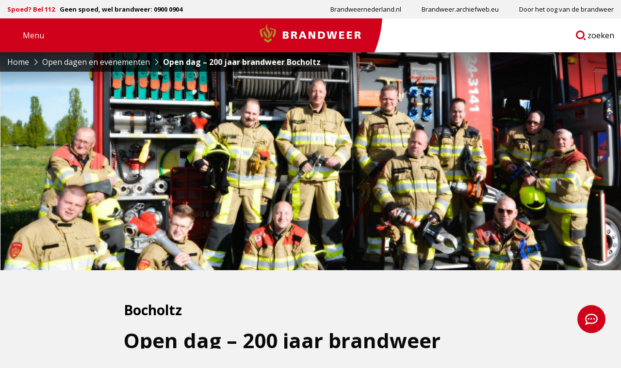

--- FILE ---
content_type: text/html; charset=UTF-8
request_url: https://www.brandweer.nl/open-dagen-en-evenementen/open-dag-brandweer-bocholtz/
body_size: 25623
content:

<!doctype html>
<html class="no-js" lang="nl-NL" >
	<head><meta charset="utf-8" /><script>if(navigator.userAgent.match(/MSIE|Internet Explorer/i)||navigator.userAgent.match(/Trident\/7\..*?rv:11/i)){var href=document.location.href;if(!href.match(/[?&]nowprocket/)){if(href.indexOf("?")==-1){if(href.indexOf("#")==-1){document.location.href=href+"?nowprocket=1"}else{document.location.href=href.replace("#","?nowprocket=1#")}}else{if(href.indexOf("#")==-1){document.location.href=href+"&nowprocket=1"}else{document.location.href=href.replace("#","&nowprocket=1#")}}}}</script><script>(()=>{class RocketLazyLoadScripts{constructor(){this.v="2.0.4",this.userEvents=["keydown","keyup","mousedown","mouseup","mousemove","mouseover","mouseout","touchmove","touchstart","touchend","touchcancel","wheel","click","dblclick","input"],this.attributeEvents=["onblur","onclick","oncontextmenu","ondblclick","onfocus","onmousedown","onmouseenter","onmouseleave","onmousemove","onmouseout","onmouseover","onmouseup","onmousewheel","onscroll","onsubmit"]}async t(){this.i(),this.o(),/iP(ad|hone)/.test(navigator.userAgent)&&this.h(),this.u(),this.l(this),this.m(),this.k(this),this.p(this),this._(),await Promise.all([this.R(),this.L()]),this.lastBreath=Date.now(),this.S(this),this.P(),this.D(),this.O(),this.M(),await this.C(this.delayedScripts.normal),await this.C(this.delayedScripts.defer),await this.C(this.delayedScripts.async),await this.T(),await this.F(),await this.j(),await this.A(),window.dispatchEvent(new Event("rocket-allScriptsLoaded")),this.everythingLoaded=!0,this.lastTouchEnd&&await new Promise(t=>setTimeout(t,500-Date.now()+this.lastTouchEnd)),this.I(),this.H(),this.U(),this.W()}i(){this.CSPIssue=sessionStorage.getItem("rocketCSPIssue"),document.addEventListener("securitypolicyviolation",t=>{this.CSPIssue||"script-src-elem"!==t.violatedDirective||"data"!==t.blockedURI||(this.CSPIssue=!0,sessionStorage.setItem("rocketCSPIssue",!0))},{isRocket:!0})}o(){window.addEventListener("pageshow",t=>{this.persisted=t.persisted,this.realWindowLoadedFired=!0},{isRocket:!0}),window.addEventListener("pagehide",()=>{this.onFirstUserAction=null},{isRocket:!0})}h(){let t;function e(e){t=e}window.addEventListener("touchstart",e,{isRocket:!0}),window.addEventListener("touchend",function i(o){o.changedTouches[0]&&t.changedTouches[0]&&Math.abs(o.changedTouches[0].pageX-t.changedTouches[0].pageX)<10&&Math.abs(o.changedTouches[0].pageY-t.changedTouches[0].pageY)<10&&o.timeStamp-t.timeStamp<200&&(window.removeEventListener("touchstart",e,{isRocket:!0}),window.removeEventListener("touchend",i,{isRocket:!0}),"INPUT"===o.target.tagName&&"text"===o.target.type||(o.target.dispatchEvent(new TouchEvent("touchend",{target:o.target,bubbles:!0})),o.target.dispatchEvent(new MouseEvent("mouseover",{target:o.target,bubbles:!0})),o.target.dispatchEvent(new PointerEvent("click",{target:o.target,bubbles:!0,cancelable:!0,detail:1,clientX:o.changedTouches[0].clientX,clientY:o.changedTouches[0].clientY})),event.preventDefault()))},{isRocket:!0})}q(t){this.userActionTriggered||("mousemove"!==t.type||this.firstMousemoveIgnored?"keyup"===t.type||"mouseover"===t.type||"mouseout"===t.type||(this.userActionTriggered=!0,this.onFirstUserAction&&this.onFirstUserAction()):this.firstMousemoveIgnored=!0),"click"===t.type&&t.preventDefault(),t.stopPropagation(),t.stopImmediatePropagation(),"touchstart"===this.lastEvent&&"touchend"===t.type&&(this.lastTouchEnd=Date.now()),"click"===t.type&&(this.lastTouchEnd=0),this.lastEvent=t.type,t.composedPath&&t.composedPath()[0].getRootNode()instanceof ShadowRoot&&(t.rocketTarget=t.composedPath()[0]),this.savedUserEvents.push(t)}u(){this.savedUserEvents=[],this.userEventHandler=this.q.bind(this),this.userEvents.forEach(t=>window.addEventListener(t,this.userEventHandler,{passive:!1,isRocket:!0})),document.addEventListener("visibilitychange",this.userEventHandler,{isRocket:!0})}U(){this.userEvents.forEach(t=>window.removeEventListener(t,this.userEventHandler,{passive:!1,isRocket:!0})),document.removeEventListener("visibilitychange",this.userEventHandler,{isRocket:!0}),this.savedUserEvents.forEach(t=>{(t.rocketTarget||t.target).dispatchEvent(new window[t.constructor.name](t.type,t))})}m(){const t="return false",e=Array.from(this.attributeEvents,t=>"data-rocket-"+t),i="["+this.attributeEvents.join("],[")+"]",o="[data-rocket-"+this.attributeEvents.join("],[data-rocket-")+"]",s=(e,i,o)=>{o&&o!==t&&(e.setAttribute("data-rocket-"+i,o),e["rocket"+i]=new Function("event",o),e.setAttribute(i,t))};new MutationObserver(t=>{for(const n of t)"attributes"===n.type&&(n.attributeName.startsWith("data-rocket-")||this.everythingLoaded?n.attributeName.startsWith("data-rocket-")&&this.everythingLoaded&&this.N(n.target,n.attributeName.substring(12)):s(n.target,n.attributeName,n.target.getAttribute(n.attributeName))),"childList"===n.type&&n.addedNodes.forEach(t=>{if(t.nodeType===Node.ELEMENT_NODE)if(this.everythingLoaded)for(const i of[t,...t.querySelectorAll(o)])for(const t of i.getAttributeNames())e.includes(t)&&this.N(i,t.substring(12));else for(const e of[t,...t.querySelectorAll(i)])for(const t of e.getAttributeNames())this.attributeEvents.includes(t)&&s(e,t,e.getAttribute(t))})}).observe(document,{subtree:!0,childList:!0,attributeFilter:[...this.attributeEvents,...e]})}I(){this.attributeEvents.forEach(t=>{document.querySelectorAll("[data-rocket-"+t+"]").forEach(e=>{this.N(e,t)})})}N(t,e){const i=t.getAttribute("data-rocket-"+e);i&&(t.setAttribute(e,i),t.removeAttribute("data-rocket-"+e))}k(t){Object.defineProperty(HTMLElement.prototype,"onclick",{get(){return this.rocketonclick||null},set(e){this.rocketonclick=e,this.setAttribute(t.everythingLoaded?"onclick":"data-rocket-onclick","this.rocketonclick(event)")}})}S(t){function e(e,i){let o=e[i];e[i]=null,Object.defineProperty(e,i,{get:()=>o,set(s){t.everythingLoaded?o=s:e["rocket"+i]=o=s}})}e(document,"onreadystatechange"),e(window,"onload"),e(window,"onpageshow");try{Object.defineProperty(document,"readyState",{get:()=>t.rocketReadyState,set(e){t.rocketReadyState=e},configurable:!0}),document.readyState="loading"}catch(t){console.log("WPRocket DJE readyState conflict, bypassing")}}l(t){this.originalAddEventListener=EventTarget.prototype.addEventListener,this.originalRemoveEventListener=EventTarget.prototype.removeEventListener,this.savedEventListeners=[],EventTarget.prototype.addEventListener=function(e,i,o){o&&o.isRocket||!t.B(e,this)&&!t.userEvents.includes(e)||t.B(e,this)&&!t.userActionTriggered||e.startsWith("rocket-")||t.everythingLoaded?t.originalAddEventListener.call(this,e,i,o):(t.savedEventListeners.push({target:this,remove:!1,type:e,func:i,options:o}),"mouseenter"!==e&&"mouseleave"!==e||t.originalAddEventListener.call(this,e,t.savedUserEvents.push,o))},EventTarget.prototype.removeEventListener=function(e,i,o){o&&o.isRocket||!t.B(e,this)&&!t.userEvents.includes(e)||t.B(e,this)&&!t.userActionTriggered||e.startsWith("rocket-")||t.everythingLoaded?t.originalRemoveEventListener.call(this,e,i,o):t.savedEventListeners.push({target:this,remove:!0,type:e,func:i,options:o})}}J(t,e){this.savedEventListeners=this.savedEventListeners.filter(i=>{let o=i.type,s=i.target||window;return e!==o||t!==s||(this.B(o,s)&&(i.type="rocket-"+o),this.$(i),!1)})}H(){EventTarget.prototype.addEventListener=this.originalAddEventListener,EventTarget.prototype.removeEventListener=this.originalRemoveEventListener,this.savedEventListeners.forEach(t=>this.$(t))}$(t){t.remove?this.originalRemoveEventListener.call(t.target,t.type,t.func,t.options):this.originalAddEventListener.call(t.target,t.type,t.func,t.options)}p(t){let e;function i(e){return t.everythingLoaded?e:e.split(" ").map(t=>"load"===t||t.startsWith("load.")?"rocket-jquery-load":t).join(" ")}function o(o){function s(e){const s=o.fn[e];o.fn[e]=o.fn.init.prototype[e]=function(){return this[0]===window&&t.userActionTriggered&&("string"==typeof arguments[0]||arguments[0]instanceof String?arguments[0]=i(arguments[0]):"object"==typeof arguments[0]&&Object.keys(arguments[0]).forEach(t=>{const e=arguments[0][t];delete arguments[0][t],arguments[0][i(t)]=e})),s.apply(this,arguments),this}}if(o&&o.fn&&!t.allJQueries.includes(o)){const e={DOMContentLoaded:[],"rocket-DOMContentLoaded":[]};for(const t in e)document.addEventListener(t,()=>{e[t].forEach(t=>t())},{isRocket:!0});o.fn.ready=o.fn.init.prototype.ready=function(i){function s(){parseInt(o.fn.jquery)>2?setTimeout(()=>i.bind(document)(o)):i.bind(document)(o)}return"function"==typeof i&&(t.realDomReadyFired?!t.userActionTriggered||t.fauxDomReadyFired?s():e["rocket-DOMContentLoaded"].push(s):e.DOMContentLoaded.push(s)),o([])},s("on"),s("one"),s("off"),t.allJQueries.push(o)}e=o}t.allJQueries=[],o(window.jQuery),Object.defineProperty(window,"jQuery",{get:()=>e,set(t){o(t)}})}P(){const t=new Map;document.write=document.writeln=function(e){const i=document.currentScript,o=document.createRange(),s=i.parentElement;let n=t.get(i);void 0===n&&(n=i.nextSibling,t.set(i,n));const c=document.createDocumentFragment();o.setStart(c,0),c.appendChild(o.createContextualFragment(e)),s.insertBefore(c,n)}}async R(){return new Promise(t=>{this.userActionTriggered?t():this.onFirstUserAction=t})}async L(){return new Promise(t=>{document.addEventListener("DOMContentLoaded",()=>{this.realDomReadyFired=!0,t()},{isRocket:!0})})}async j(){return this.realWindowLoadedFired?Promise.resolve():new Promise(t=>{window.addEventListener("load",t,{isRocket:!0})})}M(){this.pendingScripts=[];this.scriptsMutationObserver=new MutationObserver(t=>{for(const e of t)e.addedNodes.forEach(t=>{"SCRIPT"!==t.tagName||t.noModule||t.isWPRocket||this.pendingScripts.push({script:t,promise:new Promise(e=>{const i=()=>{const i=this.pendingScripts.findIndex(e=>e.script===t);i>=0&&this.pendingScripts.splice(i,1),e()};t.addEventListener("load",i,{isRocket:!0}),t.addEventListener("error",i,{isRocket:!0}),setTimeout(i,1e3)})})})}),this.scriptsMutationObserver.observe(document,{childList:!0,subtree:!0})}async F(){await this.X(),this.pendingScripts.length?(await this.pendingScripts[0].promise,await this.F()):this.scriptsMutationObserver.disconnect()}D(){this.delayedScripts={normal:[],async:[],defer:[]},document.querySelectorAll("script[type$=rocketlazyloadscript]").forEach(t=>{t.hasAttribute("data-rocket-src")?t.hasAttribute("async")&&!1!==t.async?this.delayedScripts.async.push(t):t.hasAttribute("defer")&&!1!==t.defer||"module"===t.getAttribute("data-rocket-type")?this.delayedScripts.defer.push(t):this.delayedScripts.normal.push(t):this.delayedScripts.normal.push(t)})}async _(){await this.L();let t=[];document.querySelectorAll("script[type$=rocketlazyloadscript][data-rocket-src]").forEach(e=>{let i=e.getAttribute("data-rocket-src");if(i&&!i.startsWith("data:")){i.startsWith("//")&&(i=location.protocol+i);try{const o=new URL(i).origin;o!==location.origin&&t.push({src:o,crossOrigin:e.crossOrigin||"module"===e.getAttribute("data-rocket-type")})}catch(t){}}}),t=[...new Map(t.map(t=>[JSON.stringify(t),t])).values()],this.Y(t,"preconnect")}async G(t){if(await this.K(),!0!==t.noModule||!("noModule"in HTMLScriptElement.prototype))return new Promise(e=>{let i;function o(){(i||t).setAttribute("data-rocket-status","executed"),e()}try{if(navigator.userAgent.includes("Firefox/")||""===navigator.vendor||this.CSPIssue)i=document.createElement("script"),[...t.attributes].forEach(t=>{let e=t.nodeName;"type"!==e&&("data-rocket-type"===e&&(e="type"),"data-rocket-src"===e&&(e="src"),i.setAttribute(e,t.nodeValue))}),t.text&&(i.text=t.text),t.nonce&&(i.nonce=t.nonce),i.hasAttribute("src")?(i.addEventListener("load",o,{isRocket:!0}),i.addEventListener("error",()=>{i.setAttribute("data-rocket-status","failed-network"),e()},{isRocket:!0}),setTimeout(()=>{i.isConnected||e()},1)):(i.text=t.text,o()),i.isWPRocket=!0,t.parentNode.replaceChild(i,t);else{const i=t.getAttribute("data-rocket-type"),s=t.getAttribute("data-rocket-src");i?(t.type=i,t.removeAttribute("data-rocket-type")):t.removeAttribute("type"),t.addEventListener("load",o,{isRocket:!0}),t.addEventListener("error",i=>{this.CSPIssue&&i.target.src.startsWith("data:")?(console.log("WPRocket: CSP fallback activated"),t.removeAttribute("src"),this.G(t).then(e)):(t.setAttribute("data-rocket-status","failed-network"),e())},{isRocket:!0}),s?(t.fetchPriority="high",t.removeAttribute("data-rocket-src"),t.src=s):t.src="data:text/javascript;base64,"+window.btoa(unescape(encodeURIComponent(t.text)))}}catch(i){t.setAttribute("data-rocket-status","failed-transform"),e()}});t.setAttribute("data-rocket-status","skipped")}async C(t){const e=t.shift();return e?(e.isConnected&&await this.G(e),this.C(t)):Promise.resolve()}O(){this.Y([...this.delayedScripts.normal,...this.delayedScripts.defer,...this.delayedScripts.async],"preload")}Y(t,e){this.trash=this.trash||[];let i=!0;var o=document.createDocumentFragment();t.forEach(t=>{const s=t.getAttribute&&t.getAttribute("data-rocket-src")||t.src;if(s&&!s.startsWith("data:")){const n=document.createElement("link");n.href=s,n.rel=e,"preconnect"!==e&&(n.as="script",n.fetchPriority=i?"high":"low"),t.getAttribute&&"module"===t.getAttribute("data-rocket-type")&&(n.crossOrigin=!0),t.crossOrigin&&(n.crossOrigin=t.crossOrigin),t.integrity&&(n.integrity=t.integrity),t.nonce&&(n.nonce=t.nonce),o.appendChild(n),this.trash.push(n),i=!1}}),document.head.appendChild(o)}W(){this.trash.forEach(t=>t.remove())}async T(){try{document.readyState="interactive"}catch(t){}this.fauxDomReadyFired=!0;try{await this.K(),this.J(document,"readystatechange"),document.dispatchEvent(new Event("rocket-readystatechange")),await this.K(),document.rocketonreadystatechange&&document.rocketonreadystatechange(),await this.K(),this.J(document,"DOMContentLoaded"),document.dispatchEvent(new Event("rocket-DOMContentLoaded")),await this.K(),this.J(window,"DOMContentLoaded"),window.dispatchEvent(new Event("rocket-DOMContentLoaded"))}catch(t){console.error(t)}}async A(){try{document.readyState="complete"}catch(t){}try{await this.K(),this.J(document,"readystatechange"),document.dispatchEvent(new Event("rocket-readystatechange")),await this.K(),document.rocketonreadystatechange&&document.rocketonreadystatechange(),await this.K(),this.J(window,"load"),window.dispatchEvent(new Event("rocket-load")),await this.K(),window.rocketonload&&window.rocketonload(),await this.K(),this.allJQueries.forEach(t=>t(window).trigger("rocket-jquery-load")),await this.K(),this.J(window,"pageshow");const t=new Event("rocket-pageshow");t.persisted=this.persisted,window.dispatchEvent(t),await this.K(),window.rocketonpageshow&&window.rocketonpageshow({persisted:this.persisted})}catch(t){console.error(t)}}async K(){Date.now()-this.lastBreath>45&&(await this.X(),this.lastBreath=Date.now())}async X(){return document.hidden?new Promise(t=>setTimeout(t)):new Promise(t=>requestAnimationFrame(t))}B(t,e){return e===document&&"readystatechange"===t||(e===document&&"DOMContentLoaded"===t||(e===window&&"DOMContentLoaded"===t||(e===window&&"load"===t||e===window&&"pageshow"===t)))}static run(){(new RocketLazyLoadScripts).t()}}RocketLazyLoadScripts.run()})();</script>
		<script type="rocketlazyloadscript">
			window.dataLayer = window.dataLayer || [];
		</script>
		
		<meta name="viewport" content="width=device-width, initial-scale=1.0" />
		<link rel="shortcut icon" type="image/png" href="https://www.brandweer.nl/wp-content/themes/stuurlui/assets/img/favicon.ico" />		<meta name='robots' content='index, follow, max-image-preview:large, max-snippet:-1, max-video-preview:-1' />
	<style>img:is([sizes="auto" i], [sizes^="auto," i]) { contain-intrinsic-size: 3000px 1500px }</style>
	
	<!-- This site is optimized with the Yoast SEO plugin v26.3 - https://yoast.com/wordpress/plugins/seo/ -->
	<title>Open dag - 200 jaar brandweer Bocholtz - Brandweer</title>
<link data-rocket-prefetch href="https://fonts.googleapis.com" rel="dns-prefetch">
<link data-rocket-prefetch href="https://www.google.com" rel="dns-prefetch">
<link data-rocket-prefetch href="https://kit.fontawesome.com" rel="dns-prefetch">
<link data-rocket-preload as="style" href="https://fonts.googleapis.com/css2?family=Open+Sans:wght@400;600;700;800&#038;display=swap" rel="preload">
<link href="https://fonts.googleapis.com/css2?family=Open+Sans:wght@400;600;700;800&#038;display=swap" media="print" onload="this.media=&#039;all&#039;" rel="stylesheet">
<noscript><link rel="stylesheet" href="https://fonts.googleapis.com/css2?family=Open+Sans:wght@400;600;700;800&#038;display=swap"></noscript><link rel="preload" data-rocket-preload as="image" href="https://www.brandweer.nl/wp-content/uploads/2023/09/Bocholtz.png" fetchpriority="high">
	<meta name="description" content="Open dag brandweer Bocholtz" />
	<link rel="canonical" href="https://www.brandweer.nl/open-dagen-en-evenementen/open-dag-brandweer-bocholtz/" />
	<meta property="og:locale" content="nl_NL" />
	<meta property="og:type" content="article" />
	<meta property="og:title" content="Open dag - 200 jaar brandweer Bocholtz - Brandweer" />
	<meta property="og:description" content="Open dag brandweer Bocholtz" />
	<meta property="og:url" content="https://www.brandweer.nl/open-dagen-en-evenementen/open-dag-brandweer-bocholtz/" />
	<meta property="og:site_name" content="Brandweer" />
	<meta property="article:modified_time" content="2023-09-13T10:06:05+00:00" />
	<meta name="twitter:card" content="summary_large_image" />
	<script type="application/ld+json" class="yoast-schema-graph">{"@context":"https://schema.org","@graph":[{"@type":"WebPage","@id":"https://www.brandweer.nl/open-dagen-en-evenementen/open-dag-brandweer-bocholtz/","url":"https://www.brandweer.nl/open-dagen-en-evenementen/open-dag-brandweer-bocholtz/","name":"Open dag - 200 jaar brandweer Bocholtz - Brandweer","isPartOf":{"@id":"https://www.brandweer.nl/#website"},"datePublished":"2023-09-13T09:58:32+00:00","dateModified":"2023-09-13T10:06:05+00:00","description":"Open dag brandweer Bocholtz","breadcrumb":{"@id":"https://www.brandweer.nl/open-dagen-en-evenementen/open-dag-brandweer-bocholtz/#breadcrumb"},"inLanguage":"nl-NL","potentialAction":[{"@type":"ReadAction","target":["https://www.brandweer.nl/open-dagen-en-evenementen/open-dag-brandweer-bocholtz/"]}]},{"@type":"BreadcrumbList","@id":"https://www.brandweer.nl/open-dagen-en-evenementen/open-dag-brandweer-bocholtz/#breadcrumb","itemListElement":[{"@type":"ListItem","position":1,"name":"Home","item":"https://www.brandweer.nl/"},{"@type":"ListItem","position":2,"name":"Open dag &#8211; 200 jaar brandweer Bocholtz"}]},{"@type":"WebSite","@id":"https://www.brandweer.nl/#website","url":"https://www.brandweer.nl/","name":"Brandweer","description":"","potentialAction":[{"@type":"SearchAction","target":{"@type":"EntryPoint","urlTemplate":"https://www.brandweer.nl/?s={search_term_string}"},"query-input":{"@type":"PropertyValueSpecification","valueRequired":true,"valueName":"search_term_string"}}],"inLanguage":"nl-NL"}]}</script>
	<!-- / Yoast SEO plugin. -->


<link rel='dns-prefetch' href='//www.brandweer.nl' />
<link rel='dns-prefetch' href='//cdnjs.cloudflare.com' />
<link rel='dns-prefetch' href='//www.google.com' />
<link rel='dns-prefetch' href='//kit.fontawesome.com' />
<link href='https://fonts.gstatic.com' crossorigin rel='preconnect' />
<link rel="alternate" type="application/xml" title="Brandweer &raquo; feed" href="https://www.brandweer.nl/feed/" />
<link rel="alternate" type="application/xml" title="Brandweer &raquo; reacties feed" href="https://www.brandweer.nl/comments/feed/" />
<style id='classic-theme-styles-inline-css'>
/*! This file is auto-generated */
.wp-block-button__link{color:#fff;background-color:#32373c;border-radius:9999px;box-shadow:none;text-decoration:none;padding:calc(.667em + 2px) calc(1.333em + 2px);font-size:1.125em}.wp-block-file__button{background:#32373c;color:#fff;text-decoration:none}
</style>
<style id='global-styles-inline-css'>
:root{--wp--preset--aspect-ratio--square: 1;--wp--preset--aspect-ratio--4-3: 4/3;--wp--preset--aspect-ratio--3-4: 3/4;--wp--preset--aspect-ratio--3-2: 3/2;--wp--preset--aspect-ratio--2-3: 2/3;--wp--preset--aspect-ratio--16-9: 16/9;--wp--preset--aspect-ratio--9-16: 9/16;--wp--preset--color--black: #000000;--wp--preset--color--cyan-bluish-gray: #abb8c3;--wp--preset--color--white: #ffffff;--wp--preset--color--pale-pink: #f78da7;--wp--preset--color--vivid-red: #cf2e2e;--wp--preset--color--luminous-vivid-orange: #ff6900;--wp--preset--color--luminous-vivid-amber: #fcb900;--wp--preset--color--light-green-cyan: #7bdcb5;--wp--preset--color--vivid-green-cyan: #00d084;--wp--preset--color--pale-cyan-blue: #8ed1fc;--wp--preset--color--vivid-cyan-blue: #0693e3;--wp--preset--color--vivid-purple: #9b51e0;--wp--preset--gradient--vivid-cyan-blue-to-vivid-purple: linear-gradient(135deg,rgba(6,147,227,1) 0%,rgb(155,81,224) 100%);--wp--preset--gradient--light-green-cyan-to-vivid-green-cyan: linear-gradient(135deg,rgb(122,220,180) 0%,rgb(0,208,130) 100%);--wp--preset--gradient--luminous-vivid-amber-to-luminous-vivid-orange: linear-gradient(135deg,rgba(252,185,0,1) 0%,rgba(255,105,0,1) 100%);--wp--preset--gradient--luminous-vivid-orange-to-vivid-red: linear-gradient(135deg,rgba(255,105,0,1) 0%,rgb(207,46,46) 100%);--wp--preset--gradient--very-light-gray-to-cyan-bluish-gray: linear-gradient(135deg,rgb(238,238,238) 0%,rgb(169,184,195) 100%);--wp--preset--gradient--cool-to-warm-spectrum: linear-gradient(135deg,rgb(74,234,220) 0%,rgb(151,120,209) 20%,rgb(207,42,186) 40%,rgb(238,44,130) 60%,rgb(251,105,98) 80%,rgb(254,248,76) 100%);--wp--preset--gradient--blush-light-purple: linear-gradient(135deg,rgb(255,206,236) 0%,rgb(152,150,240) 100%);--wp--preset--gradient--blush-bordeaux: linear-gradient(135deg,rgb(254,205,165) 0%,rgb(254,45,45) 50%,rgb(107,0,62) 100%);--wp--preset--gradient--luminous-dusk: linear-gradient(135deg,rgb(255,203,112) 0%,rgb(199,81,192) 50%,rgb(65,88,208) 100%);--wp--preset--gradient--pale-ocean: linear-gradient(135deg,rgb(255,245,203) 0%,rgb(182,227,212) 50%,rgb(51,167,181) 100%);--wp--preset--gradient--electric-grass: linear-gradient(135deg,rgb(202,248,128) 0%,rgb(113,206,126) 100%);--wp--preset--gradient--midnight: linear-gradient(135deg,rgb(2,3,129) 0%,rgb(40,116,252) 100%);--wp--preset--font-size--small: 13px;--wp--preset--font-size--medium: 20px;--wp--preset--font-size--large: 36px;--wp--preset--font-size--x-large: 42px;--wp--preset--spacing--20: 0.44rem;--wp--preset--spacing--30: 0.67rem;--wp--preset--spacing--40: 1rem;--wp--preset--spacing--50: 1.5rem;--wp--preset--spacing--60: 2.25rem;--wp--preset--spacing--70: 3.38rem;--wp--preset--spacing--80: 5.06rem;--wp--preset--shadow--natural: 6px 6px 9px rgba(0, 0, 0, 0.2);--wp--preset--shadow--deep: 12px 12px 50px rgba(0, 0, 0, 0.4);--wp--preset--shadow--sharp: 6px 6px 0px rgba(0, 0, 0, 0.2);--wp--preset--shadow--outlined: 6px 6px 0px -3px rgba(255, 255, 255, 1), 6px 6px rgba(0, 0, 0, 1);--wp--preset--shadow--crisp: 6px 6px 0px rgba(0, 0, 0, 1);}:where(.is-layout-flex){gap: 0.5em;}:where(.is-layout-grid){gap: 0.5em;}body .is-layout-flex{display: flex;}.is-layout-flex{flex-wrap: wrap;align-items: center;}.is-layout-flex > :is(*, div){margin: 0;}body .is-layout-grid{display: grid;}.is-layout-grid > :is(*, div){margin: 0;}:where(.wp-block-columns.is-layout-flex){gap: 2em;}:where(.wp-block-columns.is-layout-grid){gap: 2em;}:where(.wp-block-post-template.is-layout-flex){gap: 1.25em;}:where(.wp-block-post-template.is-layout-grid){gap: 1.25em;}.has-black-color{color: var(--wp--preset--color--black) !important;}.has-cyan-bluish-gray-color{color: var(--wp--preset--color--cyan-bluish-gray) !important;}.has-white-color{color: var(--wp--preset--color--white) !important;}.has-pale-pink-color{color: var(--wp--preset--color--pale-pink) !important;}.has-vivid-red-color{color: var(--wp--preset--color--vivid-red) !important;}.has-luminous-vivid-orange-color{color: var(--wp--preset--color--luminous-vivid-orange) !important;}.has-luminous-vivid-amber-color{color: var(--wp--preset--color--luminous-vivid-amber) !important;}.has-light-green-cyan-color{color: var(--wp--preset--color--light-green-cyan) !important;}.has-vivid-green-cyan-color{color: var(--wp--preset--color--vivid-green-cyan) !important;}.has-pale-cyan-blue-color{color: var(--wp--preset--color--pale-cyan-blue) !important;}.has-vivid-cyan-blue-color{color: var(--wp--preset--color--vivid-cyan-blue) !important;}.has-vivid-purple-color{color: var(--wp--preset--color--vivid-purple) !important;}.has-black-background-color{background-color: var(--wp--preset--color--black) !important;}.has-cyan-bluish-gray-background-color{background-color: var(--wp--preset--color--cyan-bluish-gray) !important;}.has-white-background-color{background-color: var(--wp--preset--color--white) !important;}.has-pale-pink-background-color{background-color: var(--wp--preset--color--pale-pink) !important;}.has-vivid-red-background-color{background-color: var(--wp--preset--color--vivid-red) !important;}.has-luminous-vivid-orange-background-color{background-color: var(--wp--preset--color--luminous-vivid-orange) !important;}.has-luminous-vivid-amber-background-color{background-color: var(--wp--preset--color--luminous-vivid-amber) !important;}.has-light-green-cyan-background-color{background-color: var(--wp--preset--color--light-green-cyan) !important;}.has-vivid-green-cyan-background-color{background-color: var(--wp--preset--color--vivid-green-cyan) !important;}.has-pale-cyan-blue-background-color{background-color: var(--wp--preset--color--pale-cyan-blue) !important;}.has-vivid-cyan-blue-background-color{background-color: var(--wp--preset--color--vivid-cyan-blue) !important;}.has-vivid-purple-background-color{background-color: var(--wp--preset--color--vivid-purple) !important;}.has-black-border-color{border-color: var(--wp--preset--color--black) !important;}.has-cyan-bluish-gray-border-color{border-color: var(--wp--preset--color--cyan-bluish-gray) !important;}.has-white-border-color{border-color: var(--wp--preset--color--white) !important;}.has-pale-pink-border-color{border-color: var(--wp--preset--color--pale-pink) !important;}.has-vivid-red-border-color{border-color: var(--wp--preset--color--vivid-red) !important;}.has-luminous-vivid-orange-border-color{border-color: var(--wp--preset--color--luminous-vivid-orange) !important;}.has-luminous-vivid-amber-border-color{border-color: var(--wp--preset--color--luminous-vivid-amber) !important;}.has-light-green-cyan-border-color{border-color: var(--wp--preset--color--light-green-cyan) !important;}.has-vivid-green-cyan-border-color{border-color: var(--wp--preset--color--vivid-green-cyan) !important;}.has-pale-cyan-blue-border-color{border-color: var(--wp--preset--color--pale-cyan-blue) !important;}.has-vivid-cyan-blue-border-color{border-color: var(--wp--preset--color--vivid-cyan-blue) !important;}.has-vivid-purple-border-color{border-color: var(--wp--preset--color--vivid-purple) !important;}.has-vivid-cyan-blue-to-vivid-purple-gradient-background{background: var(--wp--preset--gradient--vivid-cyan-blue-to-vivid-purple) !important;}.has-light-green-cyan-to-vivid-green-cyan-gradient-background{background: var(--wp--preset--gradient--light-green-cyan-to-vivid-green-cyan) !important;}.has-luminous-vivid-amber-to-luminous-vivid-orange-gradient-background{background: var(--wp--preset--gradient--luminous-vivid-amber-to-luminous-vivid-orange) !important;}.has-luminous-vivid-orange-to-vivid-red-gradient-background{background: var(--wp--preset--gradient--luminous-vivid-orange-to-vivid-red) !important;}.has-very-light-gray-to-cyan-bluish-gray-gradient-background{background: var(--wp--preset--gradient--very-light-gray-to-cyan-bluish-gray) !important;}.has-cool-to-warm-spectrum-gradient-background{background: var(--wp--preset--gradient--cool-to-warm-spectrum) !important;}.has-blush-light-purple-gradient-background{background: var(--wp--preset--gradient--blush-light-purple) !important;}.has-blush-bordeaux-gradient-background{background: var(--wp--preset--gradient--blush-bordeaux) !important;}.has-luminous-dusk-gradient-background{background: var(--wp--preset--gradient--luminous-dusk) !important;}.has-pale-ocean-gradient-background{background: var(--wp--preset--gradient--pale-ocean) !important;}.has-electric-grass-gradient-background{background: var(--wp--preset--gradient--electric-grass) !important;}.has-midnight-gradient-background{background: var(--wp--preset--gradient--midnight) !important;}.has-small-font-size{font-size: var(--wp--preset--font-size--small) !important;}.has-medium-font-size{font-size: var(--wp--preset--font-size--medium) !important;}.has-large-font-size{font-size: var(--wp--preset--font-size--large) !important;}.has-x-large-font-size{font-size: var(--wp--preset--font-size--x-large) !important;}
:where(.wp-block-post-template.is-layout-flex){gap: 1.25em;}:where(.wp-block-post-template.is-layout-grid){gap: 1.25em;}
:where(.wp-block-columns.is-layout-flex){gap: 2em;}:where(.wp-block-columns.is-layout-grid){gap: 2em;}
:root :where(.wp-block-pullquote){font-size: 1.5em;line-height: 1.6;}
</style>
<link rel='stylesheet' id='searchwp-live-search-css' href='https://www.brandweer.nl/wp-content/plugins/searchwp-live-ajax-search/assets/styles/style.min.css' media='all' />
<style id='searchwp-live-search-inline-css'>
.searchwp-live-search-result .searchwp-live-search-result--title a {
  font-size: 16px;
}
.searchwp-live-search-result .searchwp-live-search-result--price {
  font-size: 14px;
}
.searchwp-live-search-result .searchwp-live-search-result--add-to-cart .button {
  font-size: 14px;
}

</style>
<link rel='stylesheet' id='searchwp-forms-css' href='https://www.brandweer.nl/wp-content/plugins/searchwp/assets/css/frontend/search-forms.min.css' media='all' />
<link data-minify="1" rel='stylesheet' id='child-theme-css' href='https://www.brandweer.nl/wp-content/cache/background-css/1/www.brandweer.nl/wp-content/cache/min/1/wp-content/themes/stuurlui/assets/css/style-1765900336715.css?ver=1765971396&wpr_t=1768805661' media='all' />
<script type="rocketlazyloadscript" data-rocket-src="https://www.brandweer.nl/wp-includes/js/dist/vendor/regenerator-runtime.min.js" id="regenerator-runtime-js" data-rocket-defer defer></script>
<script data-minify="1" data-cookieconsent="ignore" src="https://www.brandweer.nl/wp-content/cache/min/1/ajax/libs/jquery/3.6.0/jquery.min.js?ver=1765971396" id="jquery-js"></script>
<script type="rocketlazyloadscript" data-rocket-src="https://www.brandweer.nl/wp-content/plugins/content-notify/vendor/select2/dist/js/select2.full.min.js" id="content-notify-select2-js" data-rocket-defer defer></script>
<script id="content-notify-public-js-extra">
var cn_object = {"ajaxurl":"https:\/\/www.brandweer.nl\/wp-admin\/admin-ajax.php","nonce":"7d3bd8eebe","select2_placeholder":"Type to search...","alert_error":"Something went wrong. Please try again.","alert_verification":"Are you sure you want to send a new verification email to yourself?","alert_pause":"Are you sure you want to pause this subscription?","text_resume":"Resume","alert_resume":"Are you sure you want to resume this subscription?","text_pause":"Pause","alert_unsubscribe":"Are you sure you want to unsubscribe from this?","alert_unsubscribe_all":"Are you sure you want to unsubscribe from everything? This action is irreversible.","alert_subscriptions_none":"You do not have any email subscriptions."};
</script>
<script type="rocketlazyloadscript" data-minify="1" data-rocket-src="https://www.brandweer.nl/wp-content/cache/min/1/wp-content/plugins/content-notify/public/js/cn-public.js?ver=1765971396" id="content-notify-public-js" data-rocket-defer defer></script>
	<!-- dataLayer object -->
	<script type="rocketlazyloadscript">
	dataLayer = [{
		'userType': 'extern',
		'pageRegion': 'Zuid-Limburg',
		'pageCategory': 'Open dag of evenement'
	}];
	</script>
	<!-- End dataLayer object -->
	<link rel="https://api.w.org/" href="https://www.brandweer.nl/wp-json/" /><link rel="alternate" title="JSON" type="application/json" href="https://www.brandweer.nl/wp-json/wp/v2/open-day/35898" /><link rel="EditURI" type="application/rsd+xml" title="RSD" href="https://www.brandweer.nl/xmlrpc.php?rsd" />
<meta name="generator" content="WordPress 6.8.3" />
<link rel='shortlink' href='https://www.brandweer.nl/?p=35898' />
<link rel="alternate" title="oEmbed (JSON)" type="application/json+oembed" href="https://www.brandweer.nl/wp-json/oembed/1.0/embed?url=https%3A%2F%2Fwww.brandweer.nl%2Fopen-dagen-en-evenementen%2Fopen-dag-brandweer-bocholtz%2F" />
<link rel="alternate" title="oEmbed (XML)" type="text/xml+oembed" href="https://www.brandweer.nl/wp-json/oembed/1.0/embed?url=https%3A%2F%2Fwww.brandweer.nl%2Fopen-dagen-en-evenementen%2Fopen-dag-brandweer-bocholtz%2F&#038;format=xml" />
		<script>
		document.addEventListener('DOMContentLoaded', function() {
				if (typeof FWP !== 'undefined') {
					document.addEventListener('facetwp-loaded', function() {
						if (FWP.loaded) {
							var searchTemplates = document.querySelectorAll('.facetwp-template[data-name="search"]');
							searchTemplates.forEach(function(template) {
									template.classList.add('visible');
							});

							var filterWraps = document.querySelectorAll('.search .filterwrap');
							filterWraps.forEach(function(filterWrap) {
									filterWrap.classList.add('visible');
							});

							var resultAmountWraps = document.querySelectorAll('.search .resultamountwrap');
							resultAmountWraps.forEach(function(resultAmountWrap) {
									resultAmountWrap.classList.add('visible');
							});

							var pagers = document.querySelectorAll('.search .facetwp-type-pager');
							pagers.forEach(function(pager) {
									pager.classList.add('visible');
							});
						}
					});
				} else {
					console.warn('FacetWP is not loaded or FWP is undefined.');
				}
		});
		</script>
		<noscript><style id="rocket-lazyload-nojs-css">.rll-youtube-player, [data-lazy-src]{display:none !important;}</style></noscript>				<link rel="preconnect" href="https://fonts.googleapis.com">
		<link rel="preconnect" href="https://fonts.gstatic.com" crossorigin>
		
						<!-- Google Tag Manager -->
		<script type="rocketlazyloadscript">
			(function(w,d,s,l,i){w[l]=w[l]||[];w[l].push({'gtm.start':
			new Date().getTime(),event:'gtm.js'});var f=d.getElementsByTagName(s)[0],
			j=d.createElement(s),dl=l!='dataLayer'?'&l='+l:'';j.async=true;j.src=
			'https://www.googletagmanager.com/gtm.js?id='+i+dl;f.parentNode.insertBefore(j,f);
			})(window,document,'script','dataLayer','GTM-PCZNC22');
		</script>
		<!-- End Google Tag Manager -->
	<style id="rocket-lazyrender-inline-css">[data-wpr-lazyrender] {content-visibility: auto;}</style><style id="wpr-lazyload-bg-container"></style><style id="wpr-lazyload-bg-exclusion">#header .mainbar .innerwrap>div.leftwrap:after{--wpr-bg-d7dea84b-5bbf-4ca7-97d9-03a1f7d9a5ef: url('https://www.brandweer.nl/wp-content/themes/stuurlui/assets/img/ronding-nav.svg');}</style>
<noscript>
<style id="wpr-lazyload-bg-nostyle">.front-hero{--wpr-bg-6c5031a4-fc31-4023-990a-59e8d11ebadc: url('https://www.brandweer.nl/wp-content/themes/stuurlui/assets/images/demo/hero-bg-foundation-6-small.svg');}.front-hero{--wpr-bg-1fb4682f-36f7-47a7-88af-fa43268fb2ed: url('https://www.brandweer.nl/wp-content/themes/stuurlui/assets/images/demo/hero-bg-foundation-6-large.svg');}.facetwp-checkbox{--wpr-bg-616a451f-d18e-4f48-bb72-a27be7659682: url('https://www.brandweer.nl/wp-content/plugins/facetwp/assets/images/checkbox.png');}.facetwp-radio{--wpr-bg-c88ae7d4-e986-43d1-a636-5a77d0e4241a: url('https://www.brandweer.nl/wp-content/plugins/facetwp/assets/images/radio.png');}.facetwp-icon:before{--wpr-bg-feed4ba9-ff7e-47d3-be4c-7cb8dbdaacca: url('https://www.brandweer.nl/wp-content/plugins/facetwp/assets/images/icon-search.png');}.powered-by-google{--wpr-bg-2f853208-56bf-4d0a-8799-700d122c6c6c: url('https://www.brandweer.nl/wp-content/plugins/facetwp/assets/images/powered-by-google.png');}button.mfp-arrow::after{--wpr-bg-7a17b221-a7c7-4ccc-9801-75d25563b452: url('https://www.brandweer.nl/wp-content/themes/stuurlui/assets/img/arrow-red.svg');}button.mfp-arrow:hover::after{--wpr-bg-fc9bf402-3661-47f4-b029-b77d4b9908f8: url('https://www.brandweer.nl/wp-content/themes/stuurlui/assets/img/arrow.svg');}#CybotCookiebotDialogPoweredbyLink{--wpr-bg-648aae15-822f-425c-a96a-d7679a508590: url('https://www.brandweer.nl/wp-content/themes/stuurlui/assets/img/favicon.ico');}#CybotCookiebotDialogPoweredbyImage{--wpr-bg-443b3a2d-d19e-400e-958b-cd12af9e6994: url('https://www.brandweer.nl/wp-content/themes/stuurlui/assets/img/logo.svg');}.facetwp-checkbox.checked{--wpr-bg-80106848-46be-4b4d-9c4a-ea7dbd7b66f1: url('https://www.brandweer.nl/wp-content/plugins/facetwp/assets/images/checkbox-on.png');}.facetwp-radio.checked{--wpr-bg-acd3805f-e8f9-4859-949b-2cdca365ab99: url('https://www.brandweer.nl/wp-content/plugins/facetwp/assets/images/radio-on.png');}.facetwp-icon.locate-me:before{--wpr-bg-fb34fe3e-9785-4802-ba6b-338138b450d8: url('https://www.brandweer.nl/wp-content/plugins/facetwp/assets/images/icon-locate.png');}.facetwp-icon.f-reset:before{--wpr-bg-f632ae24-f9f0-4ee9-8f07-f9afff148d4b: url('https://www.brandweer.nl/wp-content/plugins/facetwp/assets/images/icon-close.png');}.facetwp-icon.f-loading:before{--wpr-bg-f0f4506f-c39a-4bb5-945f-0583b4ff4188: url('https://www.brandweer.nl/wp-content/plugins/facetwp/assets/images/loading.png');}.facetwp-selections .facetwp-selection-value{--wpr-bg-9558036d-05c2-4726-94bd-1b14c30ad0e7: url('https://www.brandweer.nl/wp-content/plugins/facetwp/assets/images/icon-close.png');}.searchwp-live-search-results .livesearch-result-list .searchwp-live-search-result .resultitem::after{--wpr-bg-3939ddfb-8dd5-4a12-8a1e-07cc8e4fafa4: url('https://www.brandweer.nl/wp-content/themes/stuurlui/assets/img/arrow-dark.svg');}.searchwp-live-search-results .livesearch-result-list .searchwp-live-search-result .resultitem:hover::after{--wpr-bg-3316084c-0355-4eed-8915-8523590b48ca: url('https://www.brandweer.nl/wp-content/themes/stuurlui/assets/img/arrow-red.svg');}.searchwp-live-search-results .livesearch-result-list .searchwp-live-search-result .resultitem.submitform::after{--wpr-bg-45f4d08d-4999-4ab5-968d-e9ce78522820: url('https://www.brandweer.nl/wp-content/themes/stuurlui/assets/img/arrow-dark.svg');}.searchwp-live-search-results .livesearch-result-list .searchwp-live-search-result .resultitem.submitform:focus::after,.searchwp-live-search-results .livesearch-result-list .searchwp-live-search-result .resultitem.submitform:hover::after{--wpr-bg-987ff585-c9e3-42ce-a0d0-01e434b040d1: url('https://www.brandweer.nl/wp-content/themes/stuurlui/assets/img/arrow-red.svg');}.btn.red.arrow::before,.facetwp-type-pager button.red.arrow::before{--wpr-bg-c273d70c-584d-4a00-bcdb-cfca307247ea: url('https://www.brandweer.nl/wp-content/themes/stuurlui/assets/img/arrow.svg');}.btn.red:hover.arrow::before,.facetwp-type-pager button.red:hover.arrow::before{--wpr-bg-982e1684-d8e1-4ce3-af83-2337ca4cad19: url('https://www.brandweer.nl/wp-content/themes/stuurlui/assets/img/arrow-red.svg');}.btn.blue.arrow::before,.facetwp-type-pager button.blue.arrow::before{--wpr-bg-894e2adf-7f74-4efa-9814-844e16ecd3d9: url('https://www.brandweer.nl/wp-content/themes/stuurlui/assets/img/arrow.svg');}.btn.blue:hover.arrow::before,.facetwp-type-pager button.blue:hover.arrow::before{--wpr-bg-815c5992-6cdf-485b-833a-ad097df4783e: url('https://www.brandweer.nl/wp-content/themes/stuurlui/assets/img/arrow-blue.svg');}.btn.ghost.arrow::before,.facetwp-type-pager button.ghost.arrow::before{--wpr-bg-16d6743c-87a2-4588-a07b-e77b2acb4ed8: url('https://www.brandweer.nl/wp-content/themes/stuurlui/assets/img/arrow.svg');}.btn.ghost.arrow:hover::before,.facetwp-type-pager button.ghost.arrow:hover::before{--wpr-bg-4eb34be9-e1c1-481c-9c2b-6c306b7f692d: url('https://www.brandweer.nl/wp-content/themes/stuurlui/assets/img/arrow-dark.svg');}.btn.arrow::before,.facetwp-type-pager button.arrow::before{--wpr-bg-5809924b-6c1a-4ba7-8df4-d626aaf51be8: url('https://www.brandweer.nl/wp-content/themes/stuurlui/assets/img/arrow-dark.svg');}.btn.arrow:hover::before,.facetwp-type-pager button.arrow:hover::before{--wpr-bg-a48f20ae-df68-436a-83cb-91eaf7456780: url('https://www.brandweer.nl/wp-content/themes/stuurlui/assets/img/arrow.svg');}.buttons-404 .inner .btn.ghost:before{--wpr-bg-b23933ea-d71c-4551-9911-f336a8cf9452: url('https://www.brandweer.nl/wp-content/themes/stuurlui/assets/img/arrow-dark.svg');}.resetfilters::before{--wpr-bg-2ae0af16-87f1-41c7-9f6c-b39868c8a9f4: url('https://www.brandweer.nl/wp-content/themes/stuurlui/assets/img/close-red.svg');}.anchormenu .inner ul.childpages-menu>li>ul>li>a:before{--wpr-bg-10b75a0d-8f12-44d2-92eb-2a9cb139ab07: url('https://www.brandweer.nl/wp-content/themes/stuurlui/assets/img/arrow-dark.svg');}.header .strl-youtube-wrapper .strl-youtube-placeholder.header-video-placeholder .strl-youtube-btn::after,.section.header .strl-youtube-wrapper .strl-youtube-placeholder.header-video-placeholder .strl-youtube-btn::after{--wpr-bg-0f1c3e3e-2b8a-4f30-b3f5-9c0319de4d31: url('https://www.brandweer.nl/wp-content/themes/stuurlui/assets/img/icon-play.svg');}#header .mainbar .innerwrap>div.leftwrap>div .offcanvastoggle{--wpr-bg-9e73f4f2-5aac-4a68-891b-62df68919da4: url('https://www.brandweer.nl/wp-content/themes/stuurlui/assets/img/hamburger.svg');}#footer .widgets .inner.questiontext div.questionimage{--wpr-bg-79f90cd6-59e9-4d9a-9c53-c17b4c711799: url('https://www.brandweer.nl/wp-content/themes/stuurlui/assets/img/chat-icon.svg');}#footer .widgets details .menu li a::before{--wpr-bg-a2604ae2-ba95-4c87-8842-069fdfb16406: url('https://www.brandweer.nl/wp-content/themes/stuurlui/assets/img/arrow.svg');}body.page-template-page-bocas .footer .menu a::before{--wpr-bg-6ae065ad-3726-4a77-8a85-311fc250c070: url('https://www.brandweer.nl/wp-content/themes/stuurlui/assets/img/arrow.svg');}.anchor-menu ul.sub-menu li a::before{--wpr-bg-4e639f65-c853-4462-8598-dafa2a8b63f7: url('https://www.brandweer.nl/wp-content/themes/stuurlui/assets/img/arrow-dark.svg');}.grid-card.grid-card-search .inner:after{--wpr-bg-13f58265-fe1d-4b04-be4f-97b1bd023ae5: url('https://www.brandweer.nl/wp-content/themes/stuurlui/assets/img/arrow-red.svg');}.grid-card.grid-card-event .inner:hover .btn.icon::before,.grid-card.grid-card-vacancy .inner:hover .btn.icon::before{--wpr-bg-73de7db7-3f05-44e8-ad8d-350c95f2261e: url('https://www.brandweer.nl/wp-content/themes/stuurlui/assets/img/arrow-red.svg');}.grid-card.grid-card-event .inner:hover .btn.icon::before,.grid-card.grid-card-vacancy .inner:hover .btn.icon::before{--wpr-bg-7450981b-6062-4330-99ae-847ca0db783d: url('https://www.brandweer.nl/wp-content/themes/stuurlui/assets/img/arrow-red.svg');}.grid-card.grid-card-news-portrait .inner .itemcontent::after,.grid-card.grid-card-toolkit-portrait .inner .itemcontent::after{--wpr-bg-7726ab90-12cf-4a8d-9912-d1de79fe6018: url('https://www.brandweer.nl/wp-content/themes/stuurlui/assets/img/arrow-red.svg');}.grid-card.grid-card-folder .inner .itemcontent>div a::before{--wpr-bg-5bb3ab07-30de-4b9e-b13b-e3caaa2866ca: url('https://www.brandweer.nl/wp-content/themes/stuurlui/assets/img/arrow-dark.svg');}.grid-card.grid-card-folder .inner .itemcontent>div a::before{--wpr-bg-e7ea5ba6-4fc3-4d19-961c-8167171bccbb: url('https://www.brandweer.nl/wp-content/themes/stuurlui/assets/img/arrow-dark.svg');}.grid-card.grid-card-news .inner .itemcontent::after,.grid-card.grid-card-toolkit .inner .itemcontent::after{--wpr-bg-79898703-b344-4d05-a4d7-14d0833b2fbe: url('https://www.brandweer.nl/wp-content/themes/stuurlui/assets/img/arrow-red.svg');}.pagingrow .facetwp-type-pager .facetwp-load-more::before{--wpr-bg-357d9068-bd4d-4073-a91a-8d8de8155897: url('https://www.brandweer.nl/wp-content/themes/stuurlui/assets/img/arrow-dark.svg');}.pagingrow .facetwp-type-pager .facetwp-load-more::before{--wpr-bg-2dd7f390-5f3c-4348-8473-c45be2374b4d: url('https://www.brandweer.nl/wp-content/themes/stuurlui/assets/img/arrow-dark.svg');}.grid-card-download .inner .titlewrap .download-toggle-btn{--wpr-bg-dd72b703-a43d-4a78-ae42-0fca295bc601: url('https://www.brandweer.nl/wp-content/themes/stuurlui/assets/img/icon-angle-down.svg');}.grid-card-download .inner .text .downloadlist li .btn::after{--wpr-bg-8b4c6122-91cd-4750-851c-cfa4bfd73a8d: url('https://www.brandweer.nl/wp-content/themes/stuurlui/assets/img/arrow.svg');}.grid-card-download .inner .text .downloadlist li .btn:hover::after{--wpr-bg-017b552b-7549-4850-8688-baf918aeb6cd: url('https://www.brandweer.nl/wp-content/themes/stuurlui/assets/img/arrow-red.svg');}.materialcard .controls button::after{--wpr-bg-8786b2f1-81a6-4fce-b65f-4338f94bc298: url('https://www.brandweer.nl/wp-content/themes/stuurlui/assets/img/icon-angle-down.svg');}.grid-card.grid-card-search .inner::after{--wpr-bg-c9a11a25-2686-4783-979b-4c43dceef759: url('https://www.brandweer.nl/wp-content/themes/stuurlui/assets/img/arrow-red.svg');}.grid-card.grid-card-news .inner .itemcontent::after{--wpr-bg-768c4ed6-c64d-4f71-b787-cc371debed3b: url('https://www.brandweer.nl/wp-content/themes/stuurlui/assets/img/arrow-red.svg');}div.gform_wrapper form .gform_footer input[type=submit].button,div.gform_wrapper form .gform_page_footer input[type=submit].button{--wpr-bg-1db953cb-6af1-403a-9c56-1f83314c75e0: url('https://www.brandweer.nl/wp-content/themes/stuurlui/assets/img/arrow.svg');}div.gform_wrapper form .gform_footer input[type=submit].button:hover,div.gform_wrapper form .gform_page_footer input[type=submit].button:hover{--wpr-bg-1b8312cb-638d-47d8-8417-a37885b244be: url('https://www.brandweer.nl/wp-content/themes/stuurlui/assets/img/arrow-red.svg');}.header .alreadyplayed i,.header .playvideo i,.header .playvimeo i,.header .stopvideo i,.header .stopvimeo i{--wpr-bg-9cc29018-30af-4284-8f6e-5e656017a9d4: url('https://www.brandweer.nl/wp-content/themes/stuurlui/assets/img/icon-play.svg');}.links .inner ul.linklist li a:not(.external)::before{--wpr-bg-6a1fcbac-611c-4754-8101-7f2035ee3d36: url('https://www.brandweer.nl/wp-content/themes/stuurlui/assets/img/arrow-dark.svg');}.regionpopup div.facetwp-facet[data-name=functions_filters]>div.facetwp-checkbox:before,.regionpopup div.facetwp-facet[data-name=functions_filters]>div.facetwp-radio:before,.regionpopup div.facetwp-facet[data-name=material_filter]>div.facetwp-checkbox:before,.regionpopup div.facetwp-facet[data-name=material_filter]>div.facetwp-radio:before{--wpr-bg-b9417390-ee3e-4a39-b60d-b58d39c5a5ca: url('https://www.brandweer.nl/wp-content/themes/stuurlui/assets/img/arrow-dark.svg');}.snippets .block.checklist .list .linklist>li>a:not(.external)::before,.snippets .block.links .list .linklist>li>a:not(.external)::before{--wpr-bg-c76e30b3-c6eb-4198-8325-bda07e3c6079: url('https://www.brandweer.nl/wp-content/themes/stuurlui/assets/img/arrow.svg');}.snippets .block.contact-persoon .inner .info a::before{--wpr-bg-fd7a970b-3310-4feb-91d1-12f16d11ddef: url('https://www.brandweer.nl/wp-content/themes/stuurlui/assets/img/arrow.svg');}.linklist>li>a:not(.external)::before{--wpr-bg-ba3d8f2e-372e-4d09-910f-b40b996c8527: url('https://www.brandweer.nl/wp-content/themes/stuurlui/assets/img/arrow-dark.svg');}.subjects #search .innerwrap .facetwp-type-autocomplete .fcomplete-wrap .fcomplete-result:after,.subjects #search .innerwrap .facetwp-type-autocomplete .fcomplete-wrap .fcomplete-status:after{--wpr-bg-a8f80d4a-e4f1-424d-9e72-357d0efe9193: url('https://www.brandweer.nl/wp-content/themes/stuurlui/assets/img/arrow-dark.svg');}.subjects #search .innerwrap .facetwp-type-autocomplete .fcomplete-wrap .fcomplete-result:hover:after,.subjects #search .innerwrap .facetwp-type-autocomplete .fcomplete-wrap .fcomplete-status:hover:after{--wpr-bg-4c6f6092-205f-441d-bded-e49b67751453: url('https://www.brandweer.nl/wp-content/themes/stuurlui/assets/img/arrow-red.svg');}.textmedia .inner.text .buttonwrap .ghost:before{--wpr-bg-61707e42-70df-471f-a85f-4889ee55c653: url('https://www.brandweer.nl/wp-content/themes/stuurlui/assets/img/arrow-red.svg');}.textmedia .inner.text .buttonwrap .ghost:hover:before{--wpr-bg-695ef841-2091-48ab-b113-1b4c408c18df: url('https://www.brandweer.nl/wp-content/themes/stuurlui/assets/img/arrow.svg');}.textslider .subject-slider .item .slide-content:before{--wpr-bg-35e63656-c3c7-4c81-b5ed-097b6e43e9f6: url('https://www.brandweer.nl/wp-content/themes/stuurlui/assets/img/ic-info.png');}.download-item.standard::after{--wpr-bg-857f843c-7f67-4849-aea4-528d61c8f7f5: url('https://www.brandweer.nl/wp-content/themes/stuurlui/assets/img/arrow-red.svg');}</style>
</noscript>
<script type="application/javascript">const rocket_pairs = [{"selector":".front-hero","style":".front-hero{--wpr-bg-6c5031a4-fc31-4023-990a-59e8d11ebadc: url('https:\/\/www.brandweer.nl\/wp-content\/themes\/stuurlui\/assets\/images\/demo\/hero-bg-foundation-6-small.svg');}","hash":"6c5031a4-fc31-4023-990a-59e8d11ebadc","url":"https:\/\/www.brandweer.nl\/wp-content\/themes\/stuurlui\/assets\/images\/demo\/hero-bg-foundation-6-small.svg"},{"selector":".front-hero","style":".front-hero{--wpr-bg-1fb4682f-36f7-47a7-88af-fa43268fb2ed: url('https:\/\/www.brandweer.nl\/wp-content\/themes\/stuurlui\/assets\/images\/demo\/hero-bg-foundation-6-large.svg');}","hash":"1fb4682f-36f7-47a7-88af-fa43268fb2ed","url":"https:\/\/www.brandweer.nl\/wp-content\/themes\/stuurlui\/assets\/images\/demo\/hero-bg-foundation-6-large.svg"},{"selector":".facetwp-checkbox","style":".facetwp-checkbox{--wpr-bg-616a451f-d18e-4f48-bb72-a27be7659682: url('https:\/\/www.brandweer.nl\/wp-content\/plugins\/facetwp\/assets\/images\/checkbox.png');}","hash":"616a451f-d18e-4f48-bb72-a27be7659682","url":"https:\/\/www.brandweer.nl\/wp-content\/plugins\/facetwp\/assets\/images\/checkbox.png"},{"selector":".facetwp-radio","style":".facetwp-radio{--wpr-bg-c88ae7d4-e986-43d1-a636-5a77d0e4241a: url('https:\/\/www.brandweer.nl\/wp-content\/plugins\/facetwp\/assets\/images\/radio.png');}","hash":"c88ae7d4-e986-43d1-a636-5a77d0e4241a","url":"https:\/\/www.brandweer.nl\/wp-content\/plugins\/facetwp\/assets\/images\/radio.png"},{"selector":".facetwp-icon","style":".facetwp-icon:before{--wpr-bg-feed4ba9-ff7e-47d3-be4c-7cb8dbdaacca: url('https:\/\/www.brandweer.nl\/wp-content\/plugins\/facetwp\/assets\/images\/icon-search.png');}","hash":"feed4ba9-ff7e-47d3-be4c-7cb8dbdaacca","url":"https:\/\/www.brandweer.nl\/wp-content\/plugins\/facetwp\/assets\/images\/icon-search.png"},{"selector":".powered-by-google","style":".powered-by-google{--wpr-bg-2f853208-56bf-4d0a-8799-700d122c6c6c: url('https:\/\/www.brandweer.nl\/wp-content\/plugins\/facetwp\/assets\/images\/powered-by-google.png');}","hash":"2f853208-56bf-4d0a-8799-700d122c6c6c","url":"https:\/\/www.brandweer.nl\/wp-content\/plugins\/facetwp\/assets\/images\/powered-by-google.png"},{"selector":"button.mfp-arrow","style":"button.mfp-arrow::after{--wpr-bg-7a17b221-a7c7-4ccc-9801-75d25563b452: url('https:\/\/www.brandweer.nl\/wp-content\/themes\/stuurlui\/assets\/img\/arrow-red.svg');}","hash":"7a17b221-a7c7-4ccc-9801-75d25563b452","url":"https:\/\/www.brandweer.nl\/wp-content\/themes\/stuurlui\/assets\/img\/arrow-red.svg"},{"selector":"button.mfp-arrow","style":"button.mfp-arrow:hover::after{--wpr-bg-fc9bf402-3661-47f4-b029-b77d4b9908f8: url('https:\/\/www.brandweer.nl\/wp-content\/themes\/stuurlui\/assets\/img\/arrow.svg');}","hash":"fc9bf402-3661-47f4-b029-b77d4b9908f8","url":"https:\/\/www.brandweer.nl\/wp-content\/themes\/stuurlui\/assets\/img\/arrow.svg"},{"selector":"#CybotCookiebotDialogPoweredbyLink","style":"#CybotCookiebotDialogPoweredbyLink{--wpr-bg-648aae15-822f-425c-a96a-d7679a508590: url('https:\/\/www.brandweer.nl\/wp-content\/themes\/stuurlui\/assets\/img\/favicon.ico');}","hash":"648aae15-822f-425c-a96a-d7679a508590","url":"https:\/\/www.brandweer.nl\/wp-content\/themes\/stuurlui\/assets\/img\/favicon.ico"},{"selector":"#CybotCookiebotDialogPoweredbyImage","style":"#CybotCookiebotDialogPoweredbyImage{--wpr-bg-443b3a2d-d19e-400e-958b-cd12af9e6994: url('https:\/\/www.brandweer.nl\/wp-content\/themes\/stuurlui\/assets\/img\/logo.svg');}","hash":"443b3a2d-d19e-400e-958b-cd12af9e6994","url":"https:\/\/www.brandweer.nl\/wp-content\/themes\/stuurlui\/assets\/img\/logo.svg"},{"selector":".facetwp-checkbox.checked","style":".facetwp-checkbox.checked{--wpr-bg-80106848-46be-4b4d-9c4a-ea7dbd7b66f1: url('https:\/\/www.brandweer.nl\/wp-content\/plugins\/facetwp\/assets\/images\/checkbox-on.png');}","hash":"80106848-46be-4b4d-9c4a-ea7dbd7b66f1","url":"https:\/\/www.brandweer.nl\/wp-content\/plugins\/facetwp\/assets\/images\/checkbox-on.png"},{"selector":".facetwp-radio.checked","style":".facetwp-radio.checked{--wpr-bg-acd3805f-e8f9-4859-949b-2cdca365ab99: url('https:\/\/www.brandweer.nl\/wp-content\/plugins\/facetwp\/assets\/images\/radio-on.png');}","hash":"acd3805f-e8f9-4859-949b-2cdca365ab99","url":"https:\/\/www.brandweer.nl\/wp-content\/plugins\/facetwp\/assets\/images\/radio-on.png"},{"selector":".facetwp-icon.locate-me","style":".facetwp-icon.locate-me:before{--wpr-bg-fb34fe3e-9785-4802-ba6b-338138b450d8: url('https:\/\/www.brandweer.nl\/wp-content\/plugins\/facetwp\/assets\/images\/icon-locate.png');}","hash":"fb34fe3e-9785-4802-ba6b-338138b450d8","url":"https:\/\/www.brandweer.nl\/wp-content\/plugins\/facetwp\/assets\/images\/icon-locate.png"},{"selector":".facetwp-icon.f-reset","style":".facetwp-icon.f-reset:before{--wpr-bg-f632ae24-f9f0-4ee9-8f07-f9afff148d4b: url('https:\/\/www.brandweer.nl\/wp-content\/plugins\/facetwp\/assets\/images\/icon-close.png');}","hash":"f632ae24-f9f0-4ee9-8f07-f9afff148d4b","url":"https:\/\/www.brandweer.nl\/wp-content\/plugins\/facetwp\/assets\/images\/icon-close.png"},{"selector":".facetwp-icon.f-loading","style":".facetwp-icon.f-loading:before{--wpr-bg-f0f4506f-c39a-4bb5-945f-0583b4ff4188: url('https:\/\/www.brandweer.nl\/wp-content\/plugins\/facetwp\/assets\/images\/loading.png');}","hash":"f0f4506f-c39a-4bb5-945f-0583b4ff4188","url":"https:\/\/www.brandweer.nl\/wp-content\/plugins\/facetwp\/assets\/images\/loading.png"},{"selector":".facetwp-selections .facetwp-selection-value","style":".facetwp-selections .facetwp-selection-value{--wpr-bg-9558036d-05c2-4726-94bd-1b14c30ad0e7: url('https:\/\/www.brandweer.nl\/wp-content\/plugins\/facetwp\/assets\/images\/icon-close.png');}","hash":"9558036d-05c2-4726-94bd-1b14c30ad0e7","url":"https:\/\/www.brandweer.nl\/wp-content\/plugins\/facetwp\/assets\/images\/icon-close.png"},{"selector":".searchwp-live-search-results .livesearch-result-list .searchwp-live-search-result .resultitem","style":".searchwp-live-search-results .livesearch-result-list .searchwp-live-search-result .resultitem::after{--wpr-bg-3939ddfb-8dd5-4a12-8a1e-07cc8e4fafa4: url('https:\/\/www.brandweer.nl\/wp-content\/themes\/stuurlui\/assets\/img\/arrow-dark.svg');}","hash":"3939ddfb-8dd5-4a12-8a1e-07cc8e4fafa4","url":"https:\/\/www.brandweer.nl\/wp-content\/themes\/stuurlui\/assets\/img\/arrow-dark.svg"},{"selector":".searchwp-live-search-results .livesearch-result-list .searchwp-live-search-result .resultitem","style":".searchwp-live-search-results .livesearch-result-list .searchwp-live-search-result .resultitem:hover::after{--wpr-bg-3316084c-0355-4eed-8915-8523590b48ca: url('https:\/\/www.brandweer.nl\/wp-content\/themes\/stuurlui\/assets\/img\/arrow-red.svg');}","hash":"3316084c-0355-4eed-8915-8523590b48ca","url":"https:\/\/www.brandweer.nl\/wp-content\/themes\/stuurlui\/assets\/img\/arrow-red.svg"},{"selector":".searchwp-live-search-results .livesearch-result-list .searchwp-live-search-result .resultitem.submitform","style":".searchwp-live-search-results .livesearch-result-list .searchwp-live-search-result .resultitem.submitform::after{--wpr-bg-45f4d08d-4999-4ab5-968d-e9ce78522820: url('https:\/\/www.brandweer.nl\/wp-content\/themes\/stuurlui\/assets\/img\/arrow-dark.svg');}","hash":"45f4d08d-4999-4ab5-968d-e9ce78522820","url":"https:\/\/www.brandweer.nl\/wp-content\/themes\/stuurlui\/assets\/img\/arrow-dark.svg"},{"selector":".searchwp-live-search-results .livesearch-result-list .searchwp-live-search-result .resultitem.submitform","style":".searchwp-live-search-results .livesearch-result-list .searchwp-live-search-result .resultitem.submitform:focus::after,.searchwp-live-search-results .livesearch-result-list .searchwp-live-search-result .resultitem.submitform:hover::after{--wpr-bg-987ff585-c9e3-42ce-a0d0-01e434b040d1: url('https:\/\/www.brandweer.nl\/wp-content\/themes\/stuurlui\/assets\/img\/arrow-red.svg');}","hash":"987ff585-c9e3-42ce-a0d0-01e434b040d1","url":"https:\/\/www.brandweer.nl\/wp-content\/themes\/stuurlui\/assets\/img\/arrow-red.svg"},{"selector":".btn.red.arrow,.facetwp-type-pager button.red.arrow","style":".btn.red.arrow::before,.facetwp-type-pager button.red.arrow::before{--wpr-bg-c273d70c-584d-4a00-bcdb-cfca307247ea: url('https:\/\/www.brandweer.nl\/wp-content\/themes\/stuurlui\/assets\/img\/arrow.svg');}","hash":"c273d70c-584d-4a00-bcdb-cfca307247ea","url":"https:\/\/www.brandweer.nl\/wp-content\/themes\/stuurlui\/assets\/img\/arrow.svg"},{"selector":".btn.red.arrow,.facetwp-type-pager button.red.arrow","style":".btn.red:hover.arrow::before,.facetwp-type-pager button.red:hover.arrow::before{--wpr-bg-982e1684-d8e1-4ce3-af83-2337ca4cad19: url('https:\/\/www.brandweer.nl\/wp-content\/themes\/stuurlui\/assets\/img\/arrow-red.svg');}","hash":"982e1684-d8e1-4ce3-af83-2337ca4cad19","url":"https:\/\/www.brandweer.nl\/wp-content\/themes\/stuurlui\/assets\/img\/arrow-red.svg"},{"selector":".btn.blue.arrow,.facetwp-type-pager button.blue.arrow","style":".btn.blue.arrow::before,.facetwp-type-pager button.blue.arrow::before{--wpr-bg-894e2adf-7f74-4efa-9814-844e16ecd3d9: url('https:\/\/www.brandweer.nl\/wp-content\/themes\/stuurlui\/assets\/img\/arrow.svg');}","hash":"894e2adf-7f74-4efa-9814-844e16ecd3d9","url":"https:\/\/www.brandweer.nl\/wp-content\/themes\/stuurlui\/assets\/img\/arrow.svg"},{"selector":".btn.blue.arrow,.facetwp-type-pager button.blue.arrow","style":".btn.blue:hover.arrow::before,.facetwp-type-pager button.blue:hover.arrow::before{--wpr-bg-815c5992-6cdf-485b-833a-ad097df4783e: url('https:\/\/www.brandweer.nl\/wp-content\/themes\/stuurlui\/assets\/img\/arrow-blue.svg');}","hash":"815c5992-6cdf-485b-833a-ad097df4783e","url":"https:\/\/www.brandweer.nl\/wp-content\/themes\/stuurlui\/assets\/img\/arrow-blue.svg"},{"selector":".btn.ghost.arrow,.facetwp-type-pager button.ghost.arrow","style":".btn.ghost.arrow::before,.facetwp-type-pager button.ghost.arrow::before{--wpr-bg-16d6743c-87a2-4588-a07b-e77b2acb4ed8: url('https:\/\/www.brandweer.nl\/wp-content\/themes\/stuurlui\/assets\/img\/arrow.svg');}","hash":"16d6743c-87a2-4588-a07b-e77b2acb4ed8","url":"https:\/\/www.brandweer.nl\/wp-content\/themes\/stuurlui\/assets\/img\/arrow.svg"},{"selector":".btn.ghost.arrow,.facetwp-type-pager button.ghost.arrow","style":".btn.ghost.arrow:hover::before,.facetwp-type-pager button.ghost.arrow:hover::before{--wpr-bg-4eb34be9-e1c1-481c-9c2b-6c306b7f692d: url('https:\/\/www.brandweer.nl\/wp-content\/themes\/stuurlui\/assets\/img\/arrow-dark.svg');}","hash":"4eb34be9-e1c1-481c-9c2b-6c306b7f692d","url":"https:\/\/www.brandweer.nl\/wp-content\/themes\/stuurlui\/assets\/img\/arrow-dark.svg"},{"selector":".btn.arrow,.facetwp-type-pager button.arrow","style":".btn.arrow::before,.facetwp-type-pager button.arrow::before{--wpr-bg-5809924b-6c1a-4ba7-8df4-d626aaf51be8: url('https:\/\/www.brandweer.nl\/wp-content\/themes\/stuurlui\/assets\/img\/arrow-dark.svg');}","hash":"5809924b-6c1a-4ba7-8df4-d626aaf51be8","url":"https:\/\/www.brandweer.nl\/wp-content\/themes\/stuurlui\/assets\/img\/arrow-dark.svg"},{"selector":".btn.arrow,.facetwp-type-pager button.arrow","style":".btn.arrow:hover::before,.facetwp-type-pager button.arrow:hover::before{--wpr-bg-a48f20ae-df68-436a-83cb-91eaf7456780: url('https:\/\/www.brandweer.nl\/wp-content\/themes\/stuurlui\/assets\/img\/arrow.svg');}","hash":"a48f20ae-df68-436a-83cb-91eaf7456780","url":"https:\/\/www.brandweer.nl\/wp-content\/themes\/stuurlui\/assets\/img\/arrow.svg"},{"selector":".buttons-404 .inner .btn.ghost","style":".buttons-404 .inner .btn.ghost:before{--wpr-bg-b23933ea-d71c-4551-9911-f336a8cf9452: url('https:\/\/www.brandweer.nl\/wp-content\/themes\/stuurlui\/assets\/img\/arrow-dark.svg');}","hash":"b23933ea-d71c-4551-9911-f336a8cf9452","url":"https:\/\/www.brandweer.nl\/wp-content\/themes\/stuurlui\/assets\/img\/arrow-dark.svg"},{"selector":".resetfilters","style":".resetfilters::before{--wpr-bg-2ae0af16-87f1-41c7-9f6c-b39868c8a9f4: url('https:\/\/www.brandweer.nl\/wp-content\/themes\/stuurlui\/assets\/img\/close-red.svg');}","hash":"2ae0af16-87f1-41c7-9f6c-b39868c8a9f4","url":"https:\/\/www.brandweer.nl\/wp-content\/themes\/stuurlui\/assets\/img\/close-red.svg"},{"selector":".anchormenu .inner ul.childpages-menu>li>ul>li>a","style":".anchormenu .inner ul.childpages-menu>li>ul>li>a:before{--wpr-bg-10b75a0d-8f12-44d2-92eb-2a9cb139ab07: url('https:\/\/www.brandweer.nl\/wp-content\/themes\/stuurlui\/assets\/img\/arrow-dark.svg');}","hash":"10b75a0d-8f12-44d2-92eb-2a9cb139ab07","url":"https:\/\/www.brandweer.nl\/wp-content\/themes\/stuurlui\/assets\/img\/arrow-dark.svg"},{"selector":".header .strl-youtube-wrapper .strl-youtube-placeholder.header-video-placeholder .strl-youtube-btn,.section.header .strl-youtube-wrapper .strl-youtube-placeholder.header-video-placeholder .strl-youtube-btn","style":".header .strl-youtube-wrapper .strl-youtube-placeholder.header-video-placeholder .strl-youtube-btn::after,.section.header .strl-youtube-wrapper .strl-youtube-placeholder.header-video-placeholder .strl-youtube-btn::after{--wpr-bg-0f1c3e3e-2b8a-4f30-b3f5-9c0319de4d31: url('https:\/\/www.brandweer.nl\/wp-content\/themes\/stuurlui\/assets\/img\/icon-play.svg');}","hash":"0f1c3e3e-2b8a-4f30-b3f5-9c0319de4d31","url":"https:\/\/www.brandweer.nl\/wp-content\/themes\/stuurlui\/assets\/img\/icon-play.svg"},{"selector":"#header .mainbar .innerwrap>div.leftwrap>div .offcanvastoggle","style":"#header .mainbar .innerwrap>div.leftwrap>div .offcanvastoggle{--wpr-bg-9e73f4f2-5aac-4a68-891b-62df68919da4: url('https:\/\/www.brandweer.nl\/wp-content\/themes\/stuurlui\/assets\/img\/hamburger.svg');}","hash":"9e73f4f2-5aac-4a68-891b-62df68919da4","url":"https:\/\/www.brandweer.nl\/wp-content\/themes\/stuurlui\/assets\/img\/hamburger.svg"},{"selector":"#footer .widgets .inner.questiontext div.questionimage","style":"#footer .widgets .inner.questiontext div.questionimage{--wpr-bg-79f90cd6-59e9-4d9a-9c53-c17b4c711799: url('https:\/\/www.brandweer.nl\/wp-content\/themes\/stuurlui\/assets\/img\/chat-icon.svg');}","hash":"79f90cd6-59e9-4d9a-9c53-c17b4c711799","url":"https:\/\/www.brandweer.nl\/wp-content\/themes\/stuurlui\/assets\/img\/chat-icon.svg"},{"selector":"#footer .widgets details .menu li a","style":"#footer .widgets details .menu li a::before{--wpr-bg-a2604ae2-ba95-4c87-8842-069fdfb16406: url('https:\/\/www.brandweer.nl\/wp-content\/themes\/stuurlui\/assets\/img\/arrow.svg');}","hash":"a2604ae2-ba95-4c87-8842-069fdfb16406","url":"https:\/\/www.brandweer.nl\/wp-content\/themes\/stuurlui\/assets\/img\/arrow.svg"},{"selector":"body.page-template-page-bocas .footer .menu a","style":"body.page-template-page-bocas .footer .menu a::before{--wpr-bg-6ae065ad-3726-4a77-8a85-311fc250c070: url('https:\/\/www.brandweer.nl\/wp-content\/themes\/stuurlui\/assets\/img\/arrow.svg');}","hash":"6ae065ad-3726-4a77-8a85-311fc250c070","url":"https:\/\/www.brandweer.nl\/wp-content\/themes\/stuurlui\/assets\/img\/arrow.svg"},{"selector":".anchor-menu ul.sub-menu li a","style":".anchor-menu ul.sub-menu li a::before{--wpr-bg-4e639f65-c853-4462-8598-dafa2a8b63f7: url('https:\/\/www.brandweer.nl\/wp-content\/themes\/stuurlui\/assets\/img\/arrow-dark.svg');}","hash":"4e639f65-c853-4462-8598-dafa2a8b63f7","url":"https:\/\/www.brandweer.nl\/wp-content\/themes\/stuurlui\/assets\/img\/arrow-dark.svg"},{"selector":".grid-card.grid-card-search .inner","style":".grid-card.grid-card-search .inner:after{--wpr-bg-13f58265-fe1d-4b04-be4f-97b1bd023ae5: url('https:\/\/www.brandweer.nl\/wp-content\/themes\/stuurlui\/assets\/img\/arrow-red.svg');}","hash":"13f58265-fe1d-4b04-be4f-97b1bd023ae5","url":"https:\/\/www.brandweer.nl\/wp-content\/themes\/stuurlui\/assets\/img\/arrow-red.svg"},{"selector":".grid-card.grid-card-event .inner .btn.icon,.grid-card.grid-card-vacancy .inner .btn.icon","style":".grid-card.grid-card-event .inner:hover .btn.icon::before,.grid-card.grid-card-vacancy .inner:hover .btn.icon::before{--wpr-bg-73de7db7-3f05-44e8-ad8d-350c95f2261e: url('https:\/\/www.brandweer.nl\/wp-content\/themes\/stuurlui\/assets\/img\/arrow-red.svg');}","hash":"73de7db7-3f05-44e8-ad8d-350c95f2261e","url":"https:\/\/www.brandweer.nl\/wp-content\/themes\/stuurlui\/assets\/img\/arrow-red.svg"},{"selector":".grid-card.grid-card-event .inner .btn.icon,.grid-card.grid-card-vacancy .inner .btn.icon","style":".grid-card.grid-card-event .inner:hover .btn.icon::before,.grid-card.grid-card-vacancy .inner:hover .btn.icon::before{--wpr-bg-7450981b-6062-4330-99ae-847ca0db783d: url('https:\/\/www.brandweer.nl\/wp-content\/themes\/stuurlui\/assets\/img\/arrow-red.svg');}","hash":"7450981b-6062-4330-99ae-847ca0db783d","url":"https:\/\/www.brandweer.nl\/wp-content\/themes\/stuurlui\/assets\/img\/arrow-red.svg"},{"selector":".grid-card.grid-card-news-portrait .inner .itemcontent,.grid-card.grid-card-toolkit-portrait .inner .itemcontent","style":".grid-card.grid-card-news-portrait .inner .itemcontent::after,.grid-card.grid-card-toolkit-portrait .inner .itemcontent::after{--wpr-bg-7726ab90-12cf-4a8d-9912-d1de79fe6018: url('https:\/\/www.brandweer.nl\/wp-content\/themes\/stuurlui\/assets\/img\/arrow-red.svg');}","hash":"7726ab90-12cf-4a8d-9912-d1de79fe6018","url":"https:\/\/www.brandweer.nl\/wp-content\/themes\/stuurlui\/assets\/img\/arrow-red.svg"},{"selector":".grid-card.grid-card-folder .inner .itemcontent>div a","style":".grid-card.grid-card-folder .inner .itemcontent>div a::before{--wpr-bg-5bb3ab07-30de-4b9e-b13b-e3caaa2866ca: url('https:\/\/www.brandweer.nl\/wp-content\/themes\/stuurlui\/assets\/img\/arrow-dark.svg');}","hash":"5bb3ab07-30de-4b9e-b13b-e3caaa2866ca","url":"https:\/\/www.brandweer.nl\/wp-content\/themes\/stuurlui\/assets\/img\/arrow-dark.svg"},{"selector":".grid-card.grid-card-folder .inner .itemcontent>div a","style":".grid-card.grid-card-folder .inner .itemcontent>div a::before{--wpr-bg-e7ea5ba6-4fc3-4d19-961c-8167171bccbb: url('https:\/\/www.brandweer.nl\/wp-content\/themes\/stuurlui\/assets\/img\/arrow-dark.svg');}","hash":"e7ea5ba6-4fc3-4d19-961c-8167171bccbb","url":"https:\/\/www.brandweer.nl\/wp-content\/themes\/stuurlui\/assets\/img\/arrow-dark.svg"},{"selector":".grid-card.grid-card-news .inner .itemcontent,.grid-card.grid-card-toolkit .inner .itemcontent","style":".grid-card.grid-card-news .inner .itemcontent::after,.grid-card.grid-card-toolkit .inner .itemcontent::after{--wpr-bg-79898703-b344-4d05-a4d7-14d0833b2fbe: url('https:\/\/www.brandweer.nl\/wp-content\/themes\/stuurlui\/assets\/img\/arrow-red.svg');}","hash":"79898703-b344-4d05-a4d7-14d0833b2fbe","url":"https:\/\/www.brandweer.nl\/wp-content\/themes\/stuurlui\/assets\/img\/arrow-red.svg"},{"selector":".pagingrow .facetwp-type-pager .facetwp-load-more","style":".pagingrow .facetwp-type-pager .facetwp-load-more::before{--wpr-bg-357d9068-bd4d-4073-a91a-8d8de8155897: url('https:\/\/www.brandweer.nl\/wp-content\/themes\/stuurlui\/assets\/img\/arrow-dark.svg');}","hash":"357d9068-bd4d-4073-a91a-8d8de8155897","url":"https:\/\/www.brandweer.nl\/wp-content\/themes\/stuurlui\/assets\/img\/arrow-dark.svg"},{"selector":".pagingrow .facetwp-type-pager .facetwp-load-more","style":".pagingrow .facetwp-type-pager .facetwp-load-more::before{--wpr-bg-2dd7f390-5f3c-4348-8473-c45be2374b4d: url('https:\/\/www.brandweer.nl\/wp-content\/themes\/stuurlui\/assets\/img\/arrow-dark.svg');}","hash":"2dd7f390-5f3c-4348-8473-c45be2374b4d","url":"https:\/\/www.brandweer.nl\/wp-content\/themes\/stuurlui\/assets\/img\/arrow-dark.svg"},{"selector":".grid-card-download .inner .titlewrap .download-toggle-btn","style":".grid-card-download .inner .titlewrap .download-toggle-btn{--wpr-bg-dd72b703-a43d-4a78-ae42-0fca295bc601: url('https:\/\/www.brandweer.nl\/wp-content\/themes\/stuurlui\/assets\/img\/icon-angle-down.svg');}","hash":"dd72b703-a43d-4a78-ae42-0fca295bc601","url":"https:\/\/www.brandweer.nl\/wp-content\/themes\/stuurlui\/assets\/img\/icon-angle-down.svg"},{"selector":".grid-card-download .inner .text .downloadlist li .btn","style":".grid-card-download .inner .text .downloadlist li .btn::after{--wpr-bg-8b4c6122-91cd-4750-851c-cfa4bfd73a8d: url('https:\/\/www.brandweer.nl\/wp-content\/themes\/stuurlui\/assets\/img\/arrow.svg');}","hash":"8b4c6122-91cd-4750-851c-cfa4bfd73a8d","url":"https:\/\/www.brandweer.nl\/wp-content\/themes\/stuurlui\/assets\/img\/arrow.svg"},{"selector":".grid-card-download .inner .text .downloadlist li .btn","style":".grid-card-download .inner .text .downloadlist li .btn:hover::after{--wpr-bg-017b552b-7549-4850-8688-baf918aeb6cd: url('https:\/\/www.brandweer.nl\/wp-content\/themes\/stuurlui\/assets\/img\/arrow-red.svg');}","hash":"017b552b-7549-4850-8688-baf918aeb6cd","url":"https:\/\/www.brandweer.nl\/wp-content\/themes\/stuurlui\/assets\/img\/arrow-red.svg"},{"selector":".materialcard .controls button","style":".materialcard .controls button::after{--wpr-bg-8786b2f1-81a6-4fce-b65f-4338f94bc298: url('https:\/\/www.brandweer.nl\/wp-content\/themes\/stuurlui\/assets\/img\/icon-angle-down.svg');}","hash":"8786b2f1-81a6-4fce-b65f-4338f94bc298","url":"https:\/\/www.brandweer.nl\/wp-content\/themes\/stuurlui\/assets\/img\/icon-angle-down.svg"},{"selector":".grid-card.grid-card-search .inner","style":".grid-card.grid-card-search .inner::after{--wpr-bg-c9a11a25-2686-4783-979b-4c43dceef759: url('https:\/\/www.brandweer.nl\/wp-content\/themes\/stuurlui\/assets\/img\/arrow-red.svg');}","hash":"c9a11a25-2686-4783-979b-4c43dceef759","url":"https:\/\/www.brandweer.nl\/wp-content\/themes\/stuurlui\/assets\/img\/arrow-red.svg"},{"selector":".grid-card.grid-card-news .inner .itemcontent","style":".grid-card.grid-card-news .inner .itemcontent::after{--wpr-bg-768c4ed6-c64d-4f71-b787-cc371debed3b: url('https:\/\/www.brandweer.nl\/wp-content\/themes\/stuurlui\/assets\/img\/arrow-red.svg');}","hash":"768c4ed6-c64d-4f71-b787-cc371debed3b","url":"https:\/\/www.brandweer.nl\/wp-content\/themes\/stuurlui\/assets\/img\/arrow-red.svg"},{"selector":"div.gform_wrapper form .gform_footer input[type=submit].button,div.gform_wrapper form .gform_page_footer input[type=submit].button","style":"div.gform_wrapper form .gform_footer input[type=submit].button,div.gform_wrapper form .gform_page_footer input[type=submit].button{--wpr-bg-1db953cb-6af1-403a-9c56-1f83314c75e0: url('https:\/\/www.brandweer.nl\/wp-content\/themes\/stuurlui\/assets\/img\/arrow.svg');}","hash":"1db953cb-6af1-403a-9c56-1f83314c75e0","url":"https:\/\/www.brandweer.nl\/wp-content\/themes\/stuurlui\/assets\/img\/arrow.svg"},{"selector":"div.gform_wrapper form .gform_footer input[type=submit].button,div.gform_wrapper form .gform_page_footer input[type=submit].button","style":"div.gform_wrapper form .gform_footer input[type=submit].button:hover,div.gform_wrapper form .gform_page_footer input[type=submit].button:hover{--wpr-bg-1b8312cb-638d-47d8-8417-a37885b244be: url('https:\/\/www.brandweer.nl\/wp-content\/themes\/stuurlui\/assets\/img\/arrow-red.svg');}","hash":"1b8312cb-638d-47d8-8417-a37885b244be","url":"https:\/\/www.brandweer.nl\/wp-content\/themes\/stuurlui\/assets\/img\/arrow-red.svg"},{"selector":".header .alreadyplayed i,.header .playvideo i,.header .playvimeo i,.header .stopvideo i,.header .stopvimeo i","style":".header .alreadyplayed i,.header .playvideo i,.header .playvimeo i,.header .stopvideo i,.header .stopvimeo i{--wpr-bg-9cc29018-30af-4284-8f6e-5e656017a9d4: url('https:\/\/www.brandweer.nl\/wp-content\/themes\/stuurlui\/assets\/img\/icon-play.svg');}","hash":"9cc29018-30af-4284-8f6e-5e656017a9d4","url":"https:\/\/www.brandweer.nl\/wp-content\/themes\/stuurlui\/assets\/img\/icon-play.svg"},{"selector":".links .inner ul.linklist li a:not(.external)","style":".links .inner ul.linklist li a:not(.external)::before{--wpr-bg-6a1fcbac-611c-4754-8101-7f2035ee3d36: url('https:\/\/www.brandweer.nl\/wp-content\/themes\/stuurlui\/assets\/img\/arrow-dark.svg');}","hash":"6a1fcbac-611c-4754-8101-7f2035ee3d36","url":"https:\/\/www.brandweer.nl\/wp-content\/themes\/stuurlui\/assets\/img\/arrow-dark.svg"},{"selector":".regionpopup div.facetwp-facet[data-name=functions_filters]>div.facetwp-checkbox,.regionpopup div.facetwp-facet[data-name=functions_filters]>div.facetwp-radio,.regionpopup div.facetwp-facet[data-name=material_filter]>div.facetwp-checkbox,.regionpopup div.facetwp-facet[data-name=material_filter]>div.facetwp-radio","style":".regionpopup div.facetwp-facet[data-name=functions_filters]>div.facetwp-checkbox:before,.regionpopup div.facetwp-facet[data-name=functions_filters]>div.facetwp-radio:before,.regionpopup div.facetwp-facet[data-name=material_filter]>div.facetwp-checkbox:before,.regionpopup div.facetwp-facet[data-name=material_filter]>div.facetwp-radio:before{--wpr-bg-b9417390-ee3e-4a39-b60d-b58d39c5a5ca: url('https:\/\/www.brandweer.nl\/wp-content\/themes\/stuurlui\/assets\/img\/arrow-dark.svg');}","hash":"b9417390-ee3e-4a39-b60d-b58d39c5a5ca","url":"https:\/\/www.brandweer.nl\/wp-content\/themes\/stuurlui\/assets\/img\/arrow-dark.svg"},{"selector":".snippets .block.checklist .list .linklist>li>a:not(.external),.snippets .block.links .list .linklist>li>a:not(.external)","style":".snippets .block.checklist .list .linklist>li>a:not(.external)::before,.snippets .block.links .list .linklist>li>a:not(.external)::before{--wpr-bg-c76e30b3-c6eb-4198-8325-bda07e3c6079: url('https:\/\/www.brandweer.nl\/wp-content\/themes\/stuurlui\/assets\/img\/arrow.svg');}","hash":"c76e30b3-c6eb-4198-8325-bda07e3c6079","url":"https:\/\/www.brandweer.nl\/wp-content\/themes\/stuurlui\/assets\/img\/arrow.svg"},{"selector":".snippets .block.contact-persoon .inner .info a","style":".snippets .block.contact-persoon .inner .info a::before{--wpr-bg-fd7a970b-3310-4feb-91d1-12f16d11ddef: url('https:\/\/www.brandweer.nl\/wp-content\/themes\/stuurlui\/assets\/img\/arrow.svg');}","hash":"fd7a970b-3310-4feb-91d1-12f16d11ddef","url":"https:\/\/www.brandweer.nl\/wp-content\/themes\/stuurlui\/assets\/img\/arrow.svg"},{"selector":".linklist>li>a:not(.external)","style":".linklist>li>a:not(.external)::before{--wpr-bg-ba3d8f2e-372e-4d09-910f-b40b996c8527: url('https:\/\/www.brandweer.nl\/wp-content\/themes\/stuurlui\/assets\/img\/arrow-dark.svg');}","hash":"ba3d8f2e-372e-4d09-910f-b40b996c8527","url":"https:\/\/www.brandweer.nl\/wp-content\/themes\/stuurlui\/assets\/img\/arrow-dark.svg"},{"selector":".subjects #search .innerwrap .facetwp-type-autocomplete .fcomplete-wrap .fcomplete-result,.subjects #search .innerwrap .facetwp-type-autocomplete .fcomplete-wrap .fcomplete-status","style":".subjects #search .innerwrap .facetwp-type-autocomplete .fcomplete-wrap .fcomplete-result:after,.subjects #search .innerwrap .facetwp-type-autocomplete .fcomplete-wrap .fcomplete-status:after{--wpr-bg-a8f80d4a-e4f1-424d-9e72-357d0efe9193: url('https:\/\/www.brandweer.nl\/wp-content\/themes\/stuurlui\/assets\/img\/arrow-dark.svg');}","hash":"a8f80d4a-e4f1-424d-9e72-357d0efe9193","url":"https:\/\/www.brandweer.nl\/wp-content\/themes\/stuurlui\/assets\/img\/arrow-dark.svg"},{"selector":".subjects #search .innerwrap .facetwp-type-autocomplete .fcomplete-wrap .fcomplete-result,.subjects #search .innerwrap .facetwp-type-autocomplete .fcomplete-wrap .fcomplete-status","style":".subjects #search .innerwrap .facetwp-type-autocomplete .fcomplete-wrap .fcomplete-result:hover:after,.subjects #search .innerwrap .facetwp-type-autocomplete .fcomplete-wrap .fcomplete-status:hover:after{--wpr-bg-4c6f6092-205f-441d-bded-e49b67751453: url('https:\/\/www.brandweer.nl\/wp-content\/themes\/stuurlui\/assets\/img\/arrow-red.svg');}","hash":"4c6f6092-205f-441d-bded-e49b67751453","url":"https:\/\/www.brandweer.nl\/wp-content\/themes\/stuurlui\/assets\/img\/arrow-red.svg"},{"selector":".textmedia .inner.text .buttonwrap .ghost","style":".textmedia .inner.text .buttonwrap .ghost:before{--wpr-bg-61707e42-70df-471f-a85f-4889ee55c653: url('https:\/\/www.brandweer.nl\/wp-content\/themes\/stuurlui\/assets\/img\/arrow-red.svg');}","hash":"61707e42-70df-471f-a85f-4889ee55c653","url":"https:\/\/www.brandweer.nl\/wp-content\/themes\/stuurlui\/assets\/img\/arrow-red.svg"},{"selector":".textmedia .inner.text .buttonwrap .ghost","style":".textmedia .inner.text .buttonwrap .ghost:hover:before{--wpr-bg-695ef841-2091-48ab-b113-1b4c408c18df: url('https:\/\/www.brandweer.nl\/wp-content\/themes\/stuurlui\/assets\/img\/arrow.svg');}","hash":"695ef841-2091-48ab-b113-1b4c408c18df","url":"https:\/\/www.brandweer.nl\/wp-content\/themes\/stuurlui\/assets\/img\/arrow.svg"},{"selector":".textslider .subject-slider .item .slide-content","style":".textslider .subject-slider .item .slide-content:before{--wpr-bg-35e63656-c3c7-4c81-b5ed-097b6e43e9f6: url('https:\/\/www.brandweer.nl\/wp-content\/themes\/stuurlui\/assets\/img\/ic-info.png');}","hash":"35e63656-c3c7-4c81-b5ed-097b6e43e9f6","url":"https:\/\/www.brandweer.nl\/wp-content\/themes\/stuurlui\/assets\/img\/ic-info.png"},{"selector":".download-item.standard","style":".download-item.standard::after{--wpr-bg-857f843c-7f67-4849-aea4-528d61c8f7f5: url('https:\/\/www.brandweer.nl\/wp-content\/themes\/stuurlui\/assets\/img\/arrow-red.svg');}","hash":"857f843c-7f67-4849-aea4-528d61c8f7f5","url":"https:\/\/www.brandweer.nl\/wp-content\/themes\/stuurlui\/assets\/img\/arrow-red.svg"}]; const rocket_excluded_pairs = [{"selector":"#header .mainbar .innerwrap>div.leftwrap","style":"#header .mainbar .innerwrap>div.leftwrap:after{--wpr-bg-d7dea84b-5bbf-4ca7-97d9-03a1f7d9a5ef: url('https:\/\/www.brandweer.nl\/wp-content\/themes\/stuurlui\/assets\/img\/ronding-nav.svg');}","hash":"d7dea84b-5bbf-4ca7-97d9-03a1f7d9a5ef","url":"https:\/\/www.brandweer.nl\/wp-content\/themes\/stuurlui\/assets\/img\/ronding-nav.svg"}];</script><meta name="generator" content="WP Rocket 3.20.1.2" data-wpr-features="wpr_lazyload_css_bg_img wpr_delay_js wpr_defer_js wpr_minify_js wpr_lazyload_images wpr_lazyload_iframes wpr_preconnect_external_domains wpr_automatic_lazy_rendering wpr_oci wpr_minify_css wpr_preload_links wpr_desktop" /></head>
	<body class="wp-singular open-day-template-default single single-open-day postid-35898 wp-theme-stuurlui site-1">
		<!-- Google Tag Manager (noscript) -->
		<noscript>
			<iframe src="https://www.googletagmanager.com/ns.html?id=GTM-PCZNC22" height="0" width="0" style="display:none;visibility:hidden"></iframe>
		</noscript>
		<!-- End Google Tag Manager (noscript) -->
		<a href="#main" class="skiplink">Naar de hoofd content</a>
		<a href="#openmenu" class="skiplink">Naar navigatie</a>
		<span id="filteroverlay" class="is-hidden" data-toggler=".is-hidden"></span>

		<!-- header -->
		<header  id="header">

			
			<div  class="topbar show-for-medium">
				<div  class="row expanded">
					<div class="column large-12 medium-12 small-12">
						<div class="topwrap">
							<div class="infotext">
																	<span class="red">Spoed? Bel 112</span>
									<span>Geen spoed, wel brandweer: 0900 0904</span>
																</div>

							<nav id="submenu-top" aria-label="Submenu" class="show-for-large">
								<ul id="menu-top-navigatie-menu" class="vertical large-horizontal menu" data-responsive-menu="dropdown large-dropdown" data-parent-link="true" data-submenu-toggle="true" data-back-button='<li class="js-drilldown-back"><a href="javascript:void(0);">Terug</a></li>'><li id="menu-item-629" class="menu-item menu-item-type-custom menu-item-object-custom menu-item-629"><a href="https://www.brandweernederland.nl" class="gtm-footermenu-link">Brandweernederland.nl</a></li>
<li id="menu-item-630" class="menu-item menu-item-type-custom menu-item-object-custom menu-item-630"><a href="https://brandweer.archiefweb.eu" class="gtm-footermenu-link">Brandweer.archiefweb.eu</a></li>
<li id="menu-item-631" class="menu-item menu-item-type-custom menu-item-object-custom menu-item-631"><a href="https://www.brandweer.nl/onderwerpen/door-het-oog-van-de-brandweer/" class="gtm-footermenu-link">Door het oog van de brandweer</a></li>
</ul>							</nav>
						</div>
					</div>
				</div>
			</div>
			<div  class="mainbar">
				<div  class="row expanded collapse">
					<div class="column large-12 medium-12 small-12">
						<div class="innerwrap">
							<div class="leftwrap">
								<div>
									<button id="openmenu" class="offcanvastoggle" type="button" tabindex="0" data-toggle="canvasmenuleft">
										Menu										<span class="screen-reader-text">Open navigatie</span>
									</button>
								</div>
							</div>
															<a id="logo" href="https://www.brandweer.nl" title="Brandweer logo en homepagelink">
									<img width="232" height="43" src="https://www.brandweer.nl/wp-content/uploads/2021/07/logo-nav.svg" alt="Brandweer" />
									<span class="screen-reader-text">Brandweer</span>
								</a>
															<div class="rightwrap">
								<div>
																		<a class="searchbtn" href="https://www.brandweer.nl/zoeken/" aria-label="Ga naar zoekpagina">
										<svg xmlns="http://www.w3.org/2000/svg" width="23.334" height="23.337" viewBox="0 0 23.334 23.337">
  <g id="Group_1647" data-name="Group 1647" transform="translate(-1011.641 -522.385)">
    <path id="Path_131" data-name="Path 131" d="M1027.547,541.69" fill="#d0021b"/>
    <path id="Path_132" data-name="Path 132" d="M1028.11,541.318" fill="#d0021b" stroke="#d0021b" stroke-width="1"/>
    <g id="Group_1647-2" data-name="Group 1647">
      <path id="Path_133" data-name="Path 133" d="M1034.466,542.751l-.407-.407,0,0L1031.709,540a6.746,6.746,0,0,1-2.511,2.406l2.807,2.807a1.741,1.741,0,0,0,2.461-2.462Z" fill="#d0021b"/>
      <path id="Path_134" data-name="Path 134" d="M1030.568,538.859a10.428,10.428,0,1,0-2.458,2.459h0C1028.72,541.136,1030.568,538.859,1030.568,538.859Zm-8.49.908a6.936,6.936,0,1,1,6.937-6.936A6.943,6.943,0,0,1,1022.078,539.767Z" fill="#d0021b"/>
    </g>
  </g>
</svg>
										<span class="screen-reader-text">Ga naar</span>
										zoeken										<span class="screen-reader-text">pagina</span>
									</a>
								</div>
							</div>
						</div>
					</div>
				</div>
			</div>
							<div  class="breadcrumbs" typeof="BreadcrumbList" vocab="http://schema.org/">
					<!-- Breadcrumb NavXT 7.4.1 -->
<span property="itemListElement" typeof="ListItem"><a property="item" typeof="WebPage" title="Ga naar Brandweer." href="https://www.brandweer.nl" class="home" ><span property="name">Home</span></a><meta property="position" content="1"></span><i class="fal fa-angle-right"></i><span property="itemListElement" typeof="ListItem"><a property="item" typeof="WebPage" title="Ga naar Open dagen en evenementen." href="https://www.brandweer.nl/open-dagen-en-evenementen/" class="open-day-root post post-open-day" ><span property="name">Open dagen en evenementen</span></a><meta property="position" content="2"></span><i class="fal fa-angle-right"></i><span property="itemListElement" typeof="ListItem"><span property="name" class="post post-open-day current-item">Open dag &#8211; 200 jaar brandweer Bocholtz</span><meta property="url" content="https://www.brandweer.nl/open-dagen-en-evenementen/open-dag-brandweer-bocholtz/"><meta property="position" content="3"></span>				</div>
						</header>

		<div  class="cell">
			<div class="off-canvas-wrapper">
				<div class="off-canvas position-left" id="canvasmenuleft" data-off-canvas>
					<div class="canvasinner">
						<div class="innertop"><span class="spacer"></span></div>
						<div class="innerclose">
							<div class="row collapse">
								<div class="column large-12 medium-12 small-12">
									<button class="closecanvas" type="button" data-toggle="canvasmenuleft">
										<svg xmlns="http://www.w3.org/2000/svg" width="18.722" height="18.721" viewBox="0 0 18.722 18.721">
	<g data-name="Group 1735" transform="translate(-940.935 -522.255)">
		<path data-name="Path 129" d="M957.736,536.532l-2.525,2.525,4.606,4.606a1.785,1.785,0,0,0,2.525-2.525Z" transform="translate(-3.209 -3.209)" fill="#fff"/>
		<path data-name="Path 130" d="M949.324,535.1l5.482-5.481.005.005,4.323-4.324a1.783,1.783,0,0,0,0-2.521l0,0a1.782,1.782,0,0,0-2.522,0l-6.313,6.313-6.316-6.315a1.785,1.785,0,0,0-2.525,2.524l6.314,6.314-6.312,6.312a1.785,1.785,0,0,0,2.525,2.525l5.345-5.345Z" transform="translate(0)" fill="#fff"/>
	</g>
</svg>
										<span class="screen-reader-text">Close menu</span>
									</button>
								</div>
							</div>
						</div>
						<div class="innermenu">
							<nav id="menu" aria-label="Main menu large">
								<ul id="menu-main-navigatie-groot" class="vertical large-horizontal menu" data-responsive-menu="dropdown large-dropdown" data-parent-link="true" data-submenu-toggle="true" data-back-button='<li class="js-drilldown-back"><a href="javascript:void(0);">Terug</a></li>'><li id="menu-item-648" class="menu-item menu-item-type-post_type menu-item-object-page menu-item-648"><a href="https://www.brandweer.nl/onderwerpen/" class="gtm-mainmenu-link">Onderwerpen</a></li>
<li id="menu-item-1236" class="menu-item menu-item-type-post_type menu-item-object-page menu-item-1236"><a href="https://www.brandweer.nl/vacatures/" class="gtm-mainmenu-link">Vacatures</a></li>
<li id="menu-item-650" class="menu-item menu-item-type-post_type menu-item-object-page menu-item-650"><a href="https://www.brandweer.nl/open-dagen-en-evenementen/" class="gtm-mainmenu-link">Open dagen en evenementen</a></li>
<li id="menu-item-651" class="menu-item menu-item-type-post_type menu-item-object-page menu-item-651"><a href="https://www.brandweer.nl/regios-en-kazernes/" class="gtm-mainmenu-link">Regio’s en kazernes</a></li>
</ul>							</nav>
							<nav id="menusmall" aria-label="Main menu small">
								<ul id="menu-main-navigatie-klein" class="vertical large-horizontal menu" data-responsive-menu="dropdown large-dropdown" data-parent-link="true" data-submenu-toggle="true" data-back-button='<li class="js-drilldown-back"><a href="javascript:void(0);">Terug</a></li>'><li id="menu-item-3941" class="menu-item menu-item-type-post_type menu-item-object-page menu-item-3941"><a href="https://www.brandweer.nl/voor-bedrijven/" class="gtm-mainmenu-link">Voor bedrijven</a></li>
<li id="menu-item-3933" class="menu-item menu-item-type-post_type menu-item-object-page menu-item-3933"><a href="https://www.brandweer.nl/actueel/" class="gtm-mainmenu-link">Actueel</a></li>
<li id="menu-item-3934" class="menu-item menu-item-type-post_type menu-item-object-page menu-item-3934"><a href="https://www.brandweer.nl/materieel/" class="gtm-mainmenu-link">Materieel</a></li>
<li id="menu-item-3935" class="menu-item menu-item-type-post_type menu-item-object-page menu-item-3935"><a href="https://www.brandweer.nl/functies/" class="gtm-mainmenu-link">Functies en rollen</a></li>
<li id="menu-item-3936" class="menu-item menu-item-type-post_type menu-item-object-page menu-item-3936"><a href="https://www.brandweer.nl/veelgestelde-vragen/" class="gtm-mainmenu-link">Veelgestelde vragen</a></li>
<li id="menu-item-3937" class="menu-item menu-item-type-post_type menu-item-object-page menu-item-3937"><a href="https://www.brandweer.nl/folders/" class="gtm-mainmenu-link">Folders</a></li>
<li id="menu-item-6601" class="menu-item menu-item-type-post_type menu-item-object-page menu-item-6601"><a href="https://www.brandweer.nl/werken-bij/" class="gtm-mainmenu-link">Werken bij de brandweer</a></li>
<li id="menu-item-3938" class="menu-item menu-item-type-post_type menu-item-object-page menu-item-3938"><a href="https://www.brandweer.nl/stel-je-vraag/" class="gtm-mainmenu-link">Stel je vraag</a></li>
</ul>							</nav>
							<nav id="submenu" aria-label="Submenu" class="hide-for-large">
								<ul id="menu-top-navigatie-menu-1" class="vertical large-horizontal menu" data-responsive-menu="dropdown large-dropdown" data-parent-link="true" data-submenu-toggle="true" data-back-button='<li class="js-drilldown-back"><a href="javascript:void(0);">Terug</a></li>'><li class="menu-item menu-item-type-custom menu-item-object-custom menu-item-629"><a href="https://www.brandweernederland.nl" class="gtm-footermenu-link">Brandweernederland.nl</a></li>
<li class="menu-item menu-item-type-custom menu-item-object-custom menu-item-630"><a href="https://brandweer.archiefweb.eu" class="gtm-footermenu-link">Brandweer.archiefweb.eu</a></li>
<li class="menu-item menu-item-type-custom menu-item-object-custom menu-item-631"><a href="https://www.brandweer.nl/onderwerpen/door-het-oog-van-de-brandweer/" class="gtm-footermenu-link">Door het oog van de brandweer</a></li>
</ul>							</nav>
							<div class="langlinks">
								<ul id="menu-main-navigatie-talen" class="vertical large-horizontal menu" data-responsive-menu="dropdown large-dropdown" data-parent-link="true" data-submenu-toggle="true" data-back-button='<li class="js-drilldown-back"><a href="javascript:void(0);">Terug</a></li>'><li id="menu-item-844" class="menu-item menu-item-type-post_type menu-item-object-page menu-item-844"><a href="https://www.brandweer.nl/english/" title="Brandweer.nl in English" class="gtm-mainmenu-link">EN</a></li>
<li id="menu-item-843" class="menu-item menu-item-type-post_type menu-item-object-page menu-item-843"><a href="https://www.brandweer.nl/deutsch/" title="Brandweer.nl auf Deutsch" class="gtm-mainmenu-link">DE</a></li>
</ul>							</div>
							<button tabindex="0" data-toggle="canvasmenuleft"><span class="screen-reader-text">Sluit menu en ga verder naar main content</span></button>
						</div>
					</div>
				</div>
			</div>
		</div>
		<!-- end:header -->
		<!-- main -->
		<main  id="main">
			<div  id="xp1" class="rs_addtools rs_splitbutton rs_preserve rs_skip"></div>
			<div  class="section header-small" style="background-image: url(https://www.brandweer.nl/wp-content/uploads/2023/09/Bocholtz.png);"></div>

			<div  class="section title">
				<div  class="row">
					<div class="column large-offset-2 large-8 medium-offset-2 medium-8 small-offset-0 small-12">
						<div class="inner">
							<h1>Open dag &#8211; 200 jaar brandweer Bocholtz</h1>
						<div class="strong">Bocholtz</div>						</div>
					</div>
				</div>
			</div>

			<div  class="section vacancy-meta-data">
				<div  class="row">
					<div class="column large-offset-2 large-8 medium-offset-2 medium-8 small-offset-0 small-12">
						<div class="row large-up-1 medium-up-1 small-up-1">
							<div class="column column-block grid-card grid-card-vacancy">
								<div class="inner">
									<div  class="row">
										<div class="column large-12 medium-12 small-12">
											<h3>In het kort</h3>
										</div>
									</div>
									<div  class="row">
										<div class="column large-6 medium-6 small-6">
											<div class="innerwrap">
																								<div>
														<span class="label">Datum</span>
														<span class="value">30 september 2023</span>
													</div>
																																					<div>
													<span class="label">Tijd</span>
													<span class="value">10:00 - 16:00</span>
													</div>
																										<div>
														<span class="label">Toegang</span>
														<span class="value">Gratis</span>
													</div>
																								</div>
										</div>
										<div class="column large-6 medium-6 small-6">
											<div class="innerwrap">
																								<div>
														<span class="label">Locatie</span>
														<span class="value">Bocholtz</span>
													</div>
																										<div>
														<span class="label">Plaats</span>
														<span class="value">Bocholtz</span>
													</div>
																								</div>
										</div>
									</div>
								</div>
							</div>
						</div>
					</div>
				</div>
			</div>

			<div  class="section columnblock">
				<div class="row">
					<div class="column large-8 large-centered medium-8 small-12">
						<div class="text">
							<div class="introtext strong"><p>De vrijwillige brandweer in Bocholtz bestaat dit jaar 200 jaar!</p>
</div><p>Om dat te vieren organiseren we een open dag op zaterdag 30 september. Deze wordt om 10.00 uur feestelijk geopend op onze kazerne, Schoolstraat 1A. Daarna is er op drie plekken in Bocholtz vanalles te beleven:</p>
<ul>
<li>Op de kazerne kun je een kijkje nemen achter de poort van onze post en is er een reanimatie marathon. Ook kun je hier terecht voor een hapje en een drankje.</li>
<li>Op de Wilhelminastraat is er een expositie van hulpverleningsvoertuigen.</li>
<li>Op de parkeerplaats van Sporthal Bocholtz vinden diverse demonstraties plaats.</li>
</ul>
<p>Dus kom langs en vier met ons mee! Volg ons op <a href="https://www.facebook.com/brwbocholtz">Facebook</a> voor meer informatie.</p>
<p><img fetchpriority="high" decoding="async" class="alignnone size-full wp-image-35979" src="data:image/svg+xml,%3Csvg%20xmlns='http://www.w3.org/2000/svg'%20viewBox='0%200%20495%20638'%3E%3C/svg%3E" alt="Poster open dag Bocholtz" width="495" height="638" data-lazy-src="https://www.brandweer.nl/wp-content/uploads/2023/09/Bocholtz_.png" /><noscript><img fetchpriority="high" decoding="async" class="alignnone size-full wp-image-35979" src="https://www.brandweer.nl/wp-content/uploads/2023/09/Bocholtz_.png" alt="Poster open dag Bocholtz" width="495" height="638" /></noscript></p>
						</div>
					</div>
				</div>
			</div>

			
			<div  class="section single-vacancy-snippet snippets">
				<div  class="row large-up-3 medium-up-3 small-up-1">
					<div class="column">
						<div class="block social-share">
							<h3 class="title h4">Deel deze pagina</h3>
							<div class="list">
								<ul class="socialshare">
					<li><a rel="noreferrer noopener" aria-label="Delen via Email" href="mailto:?subject=Kijk%20deze%20website!&body=https://www.brandweer.nl/open-dagen-en-evenementen/open-dag-brandweer-bocholtz/" onClick="__gaTracker('send', 'social', 'email-share', 'share', 'https://brandweer.nl/open-dagen-en-evenementen/open-dag-brandweer-bocholtz/');" ><i title="Delen via Email" class="far fa-envelope"></i>Delen via Email</a></li>
						<li><a rel="noreferrer noopener" aria-label="Delen via Whatsapp" class="sociallink" href="https://wa.me/?text=https://brandweer.nl/open-dagen-en-evenementen/open-dag-brandweer-bocholtz/" data-action="share/whatsapp/share" onClick="__gaTracker('send', 'social', 'whatsapp', 'share', 'https://brandweer.nl/open-dagen-en-evenementen/open-dag-brandweer-bocholtz/');" ><i title="Delen via Whatsapp" class="fab fa-whatsapp"></i>Delen via Whatsapp</a></li>
				</ul>
									<ul class="socialshare">
					<li><a rel="noreferrer noopener" aria-label="Delen via Facebook" href="http://www.facebook.com/sharer/sharer.php?u=https://brandweer.nl/open-dagen-en-evenementen/open-dag-brandweer-bocholtz/" onClick="__gaTracker('send', 'social', 'facebook', 'share', 'https://brandweer.nl/open-dagen-en-evenementen/open-dag-brandweer-bocholtz/');" target="_blank" class="sociallink"><i title="Delen via Facebook" class="fab fa-facebook-f"></i>Delen via Facebook</a></li>
						<li><a rel="noreferrer noopener" aria-label="Delen via Twitter" href="http://twitter.com/intent/tweet?url=https://brandweer.nl/open-dagen-en-evenementen/open-dag-brandweer-bocholtz/" onClick="__gaTracker('send', 'social', 'twitter', 'share', 'https://brandweer.nl/open-dagen-en-evenementen/open-dag-brandweer-bocholtz/');" target="_blank" class="sociallink"><i title="Delen via Twitter" class="fab fa-x-twitter"></i>Delen via Twitter</a></li>
						<li><a rel="noreferrer noopener" aria-label="Delen via LinkedIn" href="http://www.linkedin.com/shareArticle?url=https://brandweer.nl/open-dagen-en-evenementen/open-dag-brandweer-bocholtz/" onClick="__gaTracker('send', 'social', 'linkedin', 'share', 'https://brandweer.nl/open-dagen-en-evenementen/open-dag-brandweer-bocholtz/');" target="_blank" class="sociallink"><i title="Delen via LinkedIn" class="fab fa-linkedin-in"></i>Delen via LinkedIn</a></li>
				</ul>
								</div>
						</div>
					</div>
				</div>
			</div>
				</main>
	<!-- end:main -->
	<!-- footer -->
	
	<a href="https://www.brandweer.nl/stel-je-vraag/" class="scroll-to-top gtm-stel-een-vraag">
		<span>Stel een vraag</span>
		<div class="close"><i class="far fa-times" aria-hidden="true"></i><span class="screen-reader-text">Sluit stel een vraag box</span></div>
	</a>

	<footer  id="footer">
				<div  class="row widgets">
			<div  class="large-order-1 column large-3 medium-3 small-12 small-order-2">
				<details class="mobile-first" open>
					<summary>
						<h3 class="widget-title">Over deze site</h3>
						<i class="fa-regular fa-plus" aria-hidden="true"></i>
						<i class="fa-regular fa-minus" aria-hidden="true"></i>
					</summary>
					<ul id="menu-over-deze-site" class="menu"><li id="menu-item-707" class="menu-item menu-item-type-post_type menu-item-object-page menu-item-707"><a href="https://www.brandweer.nl/feedback/" class="gtm-footermenu-link">Feedback</a></li>
<li id="menu-item-42573" class="menu-item menu-item-type-post_type menu-item-object-page menu-item-42573"><a href="https://www.brandweer.nl/cookies/" class="gtm-footermenu-link">Cookieverklaring</a></li>
<li id="menu-item-709" class="menu-item menu-item-type-post_type menu-item-object-page menu-item-709"><a href="https://www.brandweer.nl/disclaimer/" class="gtm-footermenu-link">Disclaimer</a></li>
<li id="menu-item-20270" class="menu-item menu-item-type-post_type menu-item-object-page menu-item-20270"><a href="https://www.brandweer.nl/responsible-disclosure/" class="gtm-footermenu-link">Responsible Disclosure</a></li>
<li id="menu-item-42539" class="menu-item menu-item-type-post_type menu-item-object-page menu-item-42539"><a href="https://www.brandweer.nl/privacyverklaring/" class="gtm-footermenu-link">Privacyverklaring</a></li>
<li id="menu-item-712" class="menu-item menu-item-type-post_type menu-item-object-page menu-item-712"><a href="https://www.brandweer.nl/toegankelijkheid/" class="gtm-footermenu-link">Toegankelijkheid</a></li>
<li id="menu-item-4067" class="menu-item menu-item-type-post_type menu-item-object-page menu-item-4067"><a href="https://www.brandweer.nl/archief/" class="gtm-footermenu-link">Archief</a></li>
</ul>				</details>
			</div>
			<div  class="large-order-2 column large-3 medium-3 small-12 small-order-3">
				<details open>
					<summary>
						<h3 class="widget-title">Brandweer</h3>
						<i class="fa-regular fa-plus" aria-hidden="true"></i>
						<i class="fa-regular fa-minus" aria-hidden="true"></i>
					</summary>
					<ul id="menu-brandweer" class="menu"><li id="menu-item-687" class="menu-item menu-item-type-custom menu-item-object-custom menu-item-687"><a href="/werken-bij/" class="gtm-footermenu-link">Werken bij de brandweer</a></li>
<li id="menu-item-688" class="menu-item menu-item-type-custom menu-item-object-custom menu-item-688"><a href="/regios-en-kazernes/" class="gtm-footermenu-link">Regio&#8217;s en Kazernes</a></li>
<li id="menu-item-689" class="menu-item menu-item-type-custom menu-item-object-custom menu-item-689"><a href="/vacatures/" class="gtm-footermenu-link">Vacatures</a></li>
<li id="menu-item-690" class="menu-item menu-item-type-custom menu-item-object-custom menu-item-690"><a href="/onderwerpen/" class="gtm-footermenu-link">Onderwerpen</a></li>
<li id="menu-item-691" class="menu-item menu-item-type-custom menu-item-object-custom menu-item-691"><a href="/actueel/" class="gtm-footermenu-link">Actueel</a></li>
<li id="menu-item-7818" class="menu-item menu-item-type-post_type menu-item-object-page menu-item-7818"><a href="https://www.brandweer.nl/colofon/" class="gtm-footermenu-link">Colofon</a></li>
</ul>				</details>
			</div>
			<div  class="large-order-3 column large-3 medium-3 small-12 small-order-4">
				<details open>
					<summary>
						<h3 class="widget-title">Speciaal voor</h3>
						<i class="fa-regular fa-plus" aria-hidden="true"></i>
						<i class="fa-regular fa-minus" aria-hidden="true"></i>
					</summary>
					<ul id="menu-speciaal-voor" class="menu"><li id="menu-item-683" class="menu-item menu-item-type-custom menu-item-object-custom menu-item-683"><a href="/voor-bedrijven/" title="Ga naar de contactpagina" class="gtm-footermenu-link">Bedrijven</a></li>
<li id="menu-item-684" class="menu-item menu-item-type-custom menu-item-object-custom menu-item-684"><a href="/onderwerpen/jonge-ouders-maak-van-je-roze-wolk-geen-rookwolk/" class="gtm-footermenu-link">Jonge ouders</a></li>
<li id="menu-item-686" class="menu-item menu-item-type-custom menu-item-object-custom menu-item-686"><a href="/onderwerpen/studenten/" class="gtm-footermenu-link">Studenten</a></li>
<li id="menu-item-9693" class="menu-item menu-item-type-custom menu-item-object-custom menu-item-9693"><a href="/onderwerpen/" class="gtm-footermenu-link">Voor jeugd</a></li>
</ul>				</details>
			</div>
			<div  class="large-order-4 column large-3 medium-3 small-12 small-order-1">
				<div class="inner questiontext">
					<div>
						<div class="questionimage"></div>
						<a class="questionlink gtm-footer-vraaglink" href="https://www.brandweer.nl/stel-je-vraag/">
							Stel een vraag aan de brandweer in jouw regio						</a>
					</div>
				</div>
			</div>
		</div>
		<div data-wpr-lazyrender="1" class="copyright">
			<div class="row">
				<div class="columns large-12 small-12 text-center">
					<div class="inner">
													<a class="footerlogo" href="https://www.brandweer.nl">
								<img width="232" height="43" src="data:image/svg+xml,%3Csvg%20xmlns='http://www.w3.org/2000/svg'%20viewBox='0%200%20232%2043'%3E%3C/svg%3E" alt="Brandweer logo" data-lazy-src="https://www.brandweer.nl/wp-content/uploads/2021/07/logo-footer.svg" /><noscript><img width="232" height="43" src="https://www.brandweer.nl/wp-content/uploads/2021/07/logo-footer.svg" alt="Brandweer logo" /></noscript>
								<span class="screen-reader-text">Brandweer logo en homepagelink</span>
							</a>
												</div>
				</div>
			</div>
		</div>
	</footer>
	<!-- end:footer -->

	<script type="speculationrules">
{"prefetch":[{"source":"document","where":{"and":[{"href_matches":"\/*"},{"not":{"href_matches":["\/wp-*.php","\/wp-admin\/*","\/wp-content\/uploads\/*","\/wp-content\/*","\/wp-content\/plugins\/*","\/wp-content\/themes\/stuurlui\/*","\/*\\?(.+)"]}},{"not":{"selector_matches":"a[rel~=\"nofollow\"]"}},{"not":{"selector_matches":".no-prefetch, .no-prefetch a"}}]},"eagerness":"conservative"}]}
</script>
        <script type="rocketlazyloadscript">
            var _SEARCHWP_LIVE_AJAX_SEARCH_BLOCKS = true;
            var _SEARCHWP_LIVE_AJAX_SEARCH_ENGINE = 'default';
            var _SEARCHWP_LIVE_AJAX_SEARCH_CONFIG = 'default';
        </script>
        <script type="rocketlazyloadscript" id="rocket-browser-checker-js-after">
"use strict";var _createClass=function(){function defineProperties(target,props){for(var i=0;i<props.length;i++){var descriptor=props[i];descriptor.enumerable=descriptor.enumerable||!1,descriptor.configurable=!0,"value"in descriptor&&(descriptor.writable=!0),Object.defineProperty(target,descriptor.key,descriptor)}}return function(Constructor,protoProps,staticProps){return protoProps&&defineProperties(Constructor.prototype,protoProps),staticProps&&defineProperties(Constructor,staticProps),Constructor}}();function _classCallCheck(instance,Constructor){if(!(instance instanceof Constructor))throw new TypeError("Cannot call a class as a function")}var RocketBrowserCompatibilityChecker=function(){function RocketBrowserCompatibilityChecker(options){_classCallCheck(this,RocketBrowserCompatibilityChecker),this.passiveSupported=!1,this._checkPassiveOption(this),this.options=!!this.passiveSupported&&options}return _createClass(RocketBrowserCompatibilityChecker,[{key:"_checkPassiveOption",value:function(self){try{var options={get passive(){return!(self.passiveSupported=!0)}};window.addEventListener("test",null,options),window.removeEventListener("test",null,options)}catch(err){self.passiveSupported=!1}}},{key:"initRequestIdleCallback",value:function(){!1 in window&&(window.requestIdleCallback=function(cb){var start=Date.now();return setTimeout(function(){cb({didTimeout:!1,timeRemaining:function(){return Math.max(0,50-(Date.now()-start))}})},1)}),!1 in window&&(window.cancelIdleCallback=function(id){return clearTimeout(id)})}},{key:"isDataSaverModeOn",value:function(){return"connection"in navigator&&!0===navigator.connection.saveData}},{key:"supportsLinkPrefetch",value:function(){var elem=document.createElement("link");return elem.relList&&elem.relList.supports&&elem.relList.supports("prefetch")&&window.IntersectionObserver&&"isIntersecting"in IntersectionObserverEntry.prototype}},{key:"isSlowConnection",value:function(){return"connection"in navigator&&"effectiveType"in navigator.connection&&("2g"===navigator.connection.effectiveType||"slow-2g"===navigator.connection.effectiveType)}}]),RocketBrowserCompatibilityChecker}();
</script>
<script id="rocket-preload-links-js-extra">
var RocketPreloadLinksConfig = {"excludeUris":"\/404-pagina-niet-gevonden\/|\/(?:.+\/)?feed(?:\/(?:.+\/?)?)?$|\/(?:.+\/)?embed\/|http:\/\/(\/%5B\/%5D+)?\/(index.php\/)?(.*)wp-json(\/.*|$)|\/refer\/|\/go\/|\/recommend\/|\/recommends\/","usesTrailingSlash":"1","imageExt":"jpg|jpeg|gif|png|tiff|bmp|webp|avif|pdf|doc|docx|xls|xlsx|php","fileExt":"jpg|jpeg|gif|png|tiff|bmp|webp|avif|pdf|doc|docx|xls|xlsx|php|html|htm","siteUrl":"https:\/\/www.brandweer.nl","onHoverDelay":"100","rateThrottle":"3"};
</script>
<script type="rocketlazyloadscript" id="rocket-preload-links-js-after">
(function() {
"use strict";var r="function"==typeof Symbol&&"symbol"==typeof Symbol.iterator?function(e){return typeof e}:function(e){return e&&"function"==typeof Symbol&&e.constructor===Symbol&&e!==Symbol.prototype?"symbol":typeof e},e=function(){function i(e,t){for(var n=0;n<t.length;n++){var i=t[n];i.enumerable=i.enumerable||!1,i.configurable=!0,"value"in i&&(i.writable=!0),Object.defineProperty(e,i.key,i)}}return function(e,t,n){return t&&i(e.prototype,t),n&&i(e,n),e}}();function i(e,t){if(!(e instanceof t))throw new TypeError("Cannot call a class as a function")}var t=function(){function n(e,t){i(this,n),this.browser=e,this.config=t,this.options=this.browser.options,this.prefetched=new Set,this.eventTime=null,this.threshold=1111,this.numOnHover=0}return e(n,[{key:"init",value:function(){!this.browser.supportsLinkPrefetch()||this.browser.isDataSaverModeOn()||this.browser.isSlowConnection()||(this.regex={excludeUris:RegExp(this.config.excludeUris,"i"),images:RegExp(".("+this.config.imageExt+")$","i"),fileExt:RegExp(".("+this.config.fileExt+")$","i")},this._initListeners(this))}},{key:"_initListeners",value:function(e){-1<this.config.onHoverDelay&&document.addEventListener("mouseover",e.listener.bind(e),e.listenerOptions),document.addEventListener("mousedown",e.listener.bind(e),e.listenerOptions),document.addEventListener("touchstart",e.listener.bind(e),e.listenerOptions)}},{key:"listener",value:function(e){var t=e.target.closest("a"),n=this._prepareUrl(t);if(null!==n)switch(e.type){case"mousedown":case"touchstart":this._addPrefetchLink(n);break;case"mouseover":this._earlyPrefetch(t,n,"mouseout")}}},{key:"_earlyPrefetch",value:function(t,e,n){var i=this,r=setTimeout(function(){if(r=null,0===i.numOnHover)setTimeout(function(){return i.numOnHover=0},1e3);else if(i.numOnHover>i.config.rateThrottle)return;i.numOnHover++,i._addPrefetchLink(e)},this.config.onHoverDelay);t.addEventListener(n,function e(){t.removeEventListener(n,e,{passive:!0}),null!==r&&(clearTimeout(r),r=null)},{passive:!0})}},{key:"_addPrefetchLink",value:function(i){return this.prefetched.add(i.href),new Promise(function(e,t){var n=document.createElement("link");n.rel="prefetch",n.href=i.href,n.onload=e,n.onerror=t,document.head.appendChild(n)}).catch(function(){})}},{key:"_prepareUrl",value:function(e){if(null===e||"object"!==(void 0===e?"undefined":r(e))||!1 in e||-1===["http:","https:"].indexOf(e.protocol))return null;var t=e.href.substring(0,this.config.siteUrl.length),n=this._getPathname(e.href,t),i={original:e.href,protocol:e.protocol,origin:t,pathname:n,href:t+n};return this._isLinkOk(i)?i:null}},{key:"_getPathname",value:function(e,t){var n=t?e.substring(this.config.siteUrl.length):e;return n.startsWith("/")||(n="/"+n),this._shouldAddTrailingSlash(n)?n+"/":n}},{key:"_shouldAddTrailingSlash",value:function(e){return this.config.usesTrailingSlash&&!e.endsWith("/")&&!this.regex.fileExt.test(e)}},{key:"_isLinkOk",value:function(e){return null!==e&&"object"===(void 0===e?"undefined":r(e))&&(!this.prefetched.has(e.href)&&e.origin===this.config.siteUrl&&-1===e.href.indexOf("?")&&-1===e.href.indexOf("#")&&!this.regex.excludeUris.test(e.href)&&!this.regex.images.test(e.href))}}],[{key:"run",value:function(){"undefined"!=typeof RocketPreloadLinksConfig&&new n(new RocketBrowserCompatibilityChecker({capture:!0,passive:!0}),RocketPreloadLinksConfig).init()}}]),n}();t.run();
}());
</script>
<script id="rocket_lazyload_css-js-extra">
var rocket_lazyload_css_data = {"threshold":"300"};
</script>
<script id="rocket_lazyload_css-js-after">
!function o(n,c,a){function u(t,e){if(!c[t]){if(!n[t]){var r="function"==typeof require&&require;if(!e&&r)return r(t,!0);if(s)return s(t,!0);throw(e=new Error("Cannot find module '"+t+"'")).code="MODULE_NOT_FOUND",e}r=c[t]={exports:{}},n[t][0].call(r.exports,function(e){return u(n[t][1][e]||e)},r,r.exports,o,n,c,a)}return c[t].exports}for(var s="function"==typeof require&&require,e=0;e<a.length;e++)u(a[e]);return u}({1:[function(e,t,r){"use strict";{const c="undefined"==typeof rocket_pairs?[]:rocket_pairs,a=(("undefined"==typeof rocket_excluded_pairs?[]:rocket_excluded_pairs).map(t=>{var e=t.selector;document.querySelectorAll(e).forEach(e=>{e.setAttribute("data-rocket-lazy-bg-"+t.hash,"excluded")})}),document.querySelector("#wpr-lazyload-bg-container"));var o=rocket_lazyload_css_data.threshold||300;const u=new IntersectionObserver(e=>{e.forEach(t=>{t.isIntersecting&&c.filter(e=>t.target.matches(e.selector)).map(t=>{var e;t&&((e=document.createElement("style")).textContent=t.style,a.insertAdjacentElement("afterend",e),t.elements.forEach(e=>{u.unobserve(e),e.setAttribute("data-rocket-lazy-bg-"+t.hash,"loaded")}))})})},{rootMargin:o+"px"});function n(){0<(0<arguments.length&&void 0!==arguments[0]?arguments[0]:[]).length&&c.forEach(t=>{try{document.querySelectorAll(t.selector).forEach(e=>{"loaded"!==e.getAttribute("data-rocket-lazy-bg-"+t.hash)&&"excluded"!==e.getAttribute("data-rocket-lazy-bg-"+t.hash)&&(u.observe(e),(t.elements||=[]).push(e))})}catch(e){console.error(e)}})}n(),function(){const r=window.MutationObserver;return function(e,t){if(e&&1===e.nodeType)return(t=new r(t)).observe(e,{attributes:!0,childList:!0,subtree:!0}),t}}()(document.querySelector("body"),n)}},{}]},{},[1]);
</script>
<script id="swp-live-search-client-js-extra">
var searchwp_live_search_params = [];
searchwp_live_search_params = {"ajaxurl":"https:\/\/www.brandweer.nl\/wp-admin\/admin-ajax.php","origin_id":35898,"config":{"default":{"engine":"default","input":{"delay":300,"min_chars":3},"results":{"position":"bottom","width":"auto","offset":{"x":0,"y":5}},"spinner":{"lines":12,"length":8,"width":3,"radius":8,"scale":1,"corners":1,"color":"#424242","fadeColor":"transparent","speed":1,"rotate":0,"animation":"searchwp-spinner-line-fade-quick","direction":1,"zIndex":2000000000,"className":"spinner","top":"50%","left":"50%","shadow":"0 0 1px transparent","position":"absolute"}}},"msg_no_config_found":"Geen geldige SearchWP Live Search configuratie gevonden!","aria_instructions":"Als de resultaten voor automatisch aanvullen beschikbaar zijn, gebruik je de pijlen omhoog en omlaag om te beoordelen en voer je in om naar de gewenste pagina te gaan. Touch-apparaatgebruikers, verkennen door aanraking of met veegbewegingen."};;
</script>
<script type="rocketlazyloadscript" data-rocket-src="https://www.brandweer.nl/wp-content/plugins/searchwp-live-ajax-search/assets/javascript/dist/script.min.js" id="swp-live-search-client-js" data-rocket-defer defer></script>
<script id="gforms_recaptcha_recaptcha-js-extra">
var gforms_recaptcha_recaptcha_strings = {"nonce":"aa4675f3e5","disconnect":"Disconnecting","change_connection_type":"Resetting","spinner":"https:\/\/www.brandweer.nl\/wp-content\/plugins\/gravityforms\/images\/spinner.svg","connection_type":"classic","disable_badge":"1","change_connection_type_title":"Change Connection Type","change_connection_type_message":"Changing the connection type will delete your current settings.  Do you want to proceed?","disconnect_title":"Disconnect","disconnect_message":"Disconnecting from reCAPTCHA will delete your current settings.  Do you want to proceed?","site_key":"6LcDVjocAAAAABEQBvBAKBle0DY3kEtTvhIP8UEz"};
</script>
<script src="https://www.google.com/recaptcha/api.js?render=6LcDVjocAAAAABEQBvBAKBle0DY3kEtTvhIP8UEz" id="gforms_recaptcha_recaptcha-js" defer data-wp-strategy="defer"></script>
<script src="https://www.brandweer.nl/wp-content/plugins/gravityformsrecaptcha/js/frontend.min.js" id="gforms_recaptcha_frontend-js" defer data-wp-strategy="defer"></script>
<script src="https://www.brandweer.nl/wp-content/themes/stuurlui/assets/js/nocache/nocache.min.js?ver=1765900373" id="nocache-js" data-rocket-defer defer></script>
<script src="https://kit.fontawesome.com/483c98a683.js" id="fontawesome-js" data-rocket-defer defer></script>
<script type="rocketlazyloadscript" data-cookieconsent="ignore" data-rocket-src="https://www.brandweer.nl/wp-content/themes/stuurlui/assets/js/vendor.min.js?ver=1725361907" id="vendor-js" data-rocket-defer defer></script>
<script id="scripts-js-extra">
var strl_vars = {"wpurl":"https:\/\/www.brandweer.nl","ajaxurl":"https:\/\/www.brandweer.nl\/wp-admin\/admin-ajax.php","stylesheet_directory":"https:\/\/www.brandweer.nl\/wp-content\/themes\/stuurlui","currentpage":"https:\/\/www.brandweer.nl\/open-dagen-en-evenementen\/open-dag-brandweer-bocholtz\/","post_id":"35898","ajaxsecurity":"c8bca41b5a"};
</script>
<script type="rocketlazyloadscript" data-cookieconsent="ignore" data-rocket-src="https://www.brandweer.nl/wp-content/themes/stuurlui/assets/js/scripts.min.js?ver=1765900373" id="scripts-js" data-rocket-defer defer></script>
<script data-cookieconsent="ignore" src="https://www.brandweer.nl/wp-content/plugins/facetwp/assets/js/dist/front.min.js" id="facetwp-front-js"></script>
<script type="rocketlazyloadscript" data-rocket-src="https://www.brandweer.nl/wp-content/plugins/wp-rocket/assets/js/heartbeat.js" id="heartbeat-js" data-rocket-defer defer></script>
        <script type="rocketlazyloadscript" data-rocket-type="text/javascript">
            /* <![CDATA[ */
           document.querySelectorAll("ul.nav-menu").forEach(
               ulist => { 
                    if (ulist.querySelectorAll("li").length == 0) {
                        ulist.style.display = "none";

                                            } 
                }
           );
            /* ]]> */
        </script>
        <script>window.lazyLoadOptions=[{elements_selector:"img[data-lazy-src],.rocket-lazyload,iframe[data-lazy-src]",data_src:"lazy-src",data_srcset:"lazy-srcset",data_sizes:"lazy-sizes",class_loading:"lazyloading",class_loaded:"lazyloaded",threshold:300,callback_loaded:function(element){if(element.tagName==="IFRAME"&&element.dataset.rocketLazyload=="fitvidscompatible"){if(element.classList.contains("lazyloaded")){if(typeof window.jQuery!="undefined"){if(jQuery.fn.fitVids){jQuery(element).parent().fitVids()}}}}}},{elements_selector:".rocket-lazyload",data_src:"lazy-src",data_srcset:"lazy-srcset",data_sizes:"lazy-sizes",class_loading:"lazyloading",class_loaded:"lazyloaded",threshold:300,}];window.addEventListener('LazyLoad::Initialized',function(e){var lazyLoadInstance=e.detail.instance;if(window.MutationObserver){var observer=new MutationObserver(function(mutations){var image_count=0;var iframe_count=0;var rocketlazy_count=0;mutations.forEach(function(mutation){for(var i=0;i<mutation.addedNodes.length;i++){if(typeof mutation.addedNodes[i].getElementsByTagName!=='function'){continue}
if(typeof mutation.addedNodes[i].getElementsByClassName!=='function'){continue}
images=mutation.addedNodes[i].getElementsByTagName('img');is_image=mutation.addedNodes[i].tagName=="IMG";iframes=mutation.addedNodes[i].getElementsByTagName('iframe');is_iframe=mutation.addedNodes[i].tagName=="IFRAME";rocket_lazy=mutation.addedNodes[i].getElementsByClassName('rocket-lazyload');image_count+=images.length;iframe_count+=iframes.length;rocketlazy_count+=rocket_lazy.length;if(is_image){image_count+=1}
if(is_iframe){iframe_count+=1}}});if(image_count>0||iframe_count>0||rocketlazy_count>0){lazyLoadInstance.update()}});var b=document.getElementsByTagName("body")[0];var config={childList:!0,subtree:!0};observer.observe(b,config)}},!1)</script><script data-no-minify="1" async src="https://www.brandweer.nl/wp-content/plugins/wp-rocket/assets/js/lazyload/17.8.3/lazyload.min.js"></script>		<script type="application/ld+json">
		{
			"@context": "https://schema.org",
			"@type": "WebSite",
			"url": "https://www.brandweer.nl",
			"potentialAction": {
				"@type": "SearchAction",
				"target": "https://www.brandweer.nl/zoeken/?_search_search={search_term_string}",
				"query-input": "required name=search_term_string"
			}
		}
		</script>
		</body>
</html>
<!-- Rocket no webp -->

--- FILE ---
content_type: text/html; charset=utf-8
request_url: https://www.google.com/recaptcha/api2/anchor?ar=1&k=6LcDVjocAAAAABEQBvBAKBle0DY3kEtTvhIP8UEz&co=aHR0cHM6Ly93d3cuYnJhbmR3ZWVyLm5sOjQ0Mw..&hl=en&v=PoyoqOPhxBO7pBk68S4YbpHZ&size=invisible&anchor-ms=20000&execute-ms=30000&cb=ugmuli5266oy
body_size: 48807
content:
<!DOCTYPE HTML><html dir="ltr" lang="en"><head><meta http-equiv="Content-Type" content="text/html; charset=UTF-8">
<meta http-equiv="X-UA-Compatible" content="IE=edge">
<title>reCAPTCHA</title>
<style type="text/css">
/* cyrillic-ext */
@font-face {
  font-family: 'Roboto';
  font-style: normal;
  font-weight: 400;
  font-stretch: 100%;
  src: url(//fonts.gstatic.com/s/roboto/v48/KFO7CnqEu92Fr1ME7kSn66aGLdTylUAMa3GUBHMdazTgWw.woff2) format('woff2');
  unicode-range: U+0460-052F, U+1C80-1C8A, U+20B4, U+2DE0-2DFF, U+A640-A69F, U+FE2E-FE2F;
}
/* cyrillic */
@font-face {
  font-family: 'Roboto';
  font-style: normal;
  font-weight: 400;
  font-stretch: 100%;
  src: url(//fonts.gstatic.com/s/roboto/v48/KFO7CnqEu92Fr1ME7kSn66aGLdTylUAMa3iUBHMdazTgWw.woff2) format('woff2');
  unicode-range: U+0301, U+0400-045F, U+0490-0491, U+04B0-04B1, U+2116;
}
/* greek-ext */
@font-face {
  font-family: 'Roboto';
  font-style: normal;
  font-weight: 400;
  font-stretch: 100%;
  src: url(//fonts.gstatic.com/s/roboto/v48/KFO7CnqEu92Fr1ME7kSn66aGLdTylUAMa3CUBHMdazTgWw.woff2) format('woff2');
  unicode-range: U+1F00-1FFF;
}
/* greek */
@font-face {
  font-family: 'Roboto';
  font-style: normal;
  font-weight: 400;
  font-stretch: 100%;
  src: url(//fonts.gstatic.com/s/roboto/v48/KFO7CnqEu92Fr1ME7kSn66aGLdTylUAMa3-UBHMdazTgWw.woff2) format('woff2');
  unicode-range: U+0370-0377, U+037A-037F, U+0384-038A, U+038C, U+038E-03A1, U+03A3-03FF;
}
/* math */
@font-face {
  font-family: 'Roboto';
  font-style: normal;
  font-weight: 400;
  font-stretch: 100%;
  src: url(//fonts.gstatic.com/s/roboto/v48/KFO7CnqEu92Fr1ME7kSn66aGLdTylUAMawCUBHMdazTgWw.woff2) format('woff2');
  unicode-range: U+0302-0303, U+0305, U+0307-0308, U+0310, U+0312, U+0315, U+031A, U+0326-0327, U+032C, U+032F-0330, U+0332-0333, U+0338, U+033A, U+0346, U+034D, U+0391-03A1, U+03A3-03A9, U+03B1-03C9, U+03D1, U+03D5-03D6, U+03F0-03F1, U+03F4-03F5, U+2016-2017, U+2034-2038, U+203C, U+2040, U+2043, U+2047, U+2050, U+2057, U+205F, U+2070-2071, U+2074-208E, U+2090-209C, U+20D0-20DC, U+20E1, U+20E5-20EF, U+2100-2112, U+2114-2115, U+2117-2121, U+2123-214F, U+2190, U+2192, U+2194-21AE, U+21B0-21E5, U+21F1-21F2, U+21F4-2211, U+2213-2214, U+2216-22FF, U+2308-230B, U+2310, U+2319, U+231C-2321, U+2336-237A, U+237C, U+2395, U+239B-23B7, U+23D0, U+23DC-23E1, U+2474-2475, U+25AF, U+25B3, U+25B7, U+25BD, U+25C1, U+25CA, U+25CC, U+25FB, U+266D-266F, U+27C0-27FF, U+2900-2AFF, U+2B0E-2B11, U+2B30-2B4C, U+2BFE, U+3030, U+FF5B, U+FF5D, U+1D400-1D7FF, U+1EE00-1EEFF;
}
/* symbols */
@font-face {
  font-family: 'Roboto';
  font-style: normal;
  font-weight: 400;
  font-stretch: 100%;
  src: url(//fonts.gstatic.com/s/roboto/v48/KFO7CnqEu92Fr1ME7kSn66aGLdTylUAMaxKUBHMdazTgWw.woff2) format('woff2');
  unicode-range: U+0001-000C, U+000E-001F, U+007F-009F, U+20DD-20E0, U+20E2-20E4, U+2150-218F, U+2190, U+2192, U+2194-2199, U+21AF, U+21E6-21F0, U+21F3, U+2218-2219, U+2299, U+22C4-22C6, U+2300-243F, U+2440-244A, U+2460-24FF, U+25A0-27BF, U+2800-28FF, U+2921-2922, U+2981, U+29BF, U+29EB, U+2B00-2BFF, U+4DC0-4DFF, U+FFF9-FFFB, U+10140-1018E, U+10190-1019C, U+101A0, U+101D0-101FD, U+102E0-102FB, U+10E60-10E7E, U+1D2C0-1D2D3, U+1D2E0-1D37F, U+1F000-1F0FF, U+1F100-1F1AD, U+1F1E6-1F1FF, U+1F30D-1F30F, U+1F315, U+1F31C, U+1F31E, U+1F320-1F32C, U+1F336, U+1F378, U+1F37D, U+1F382, U+1F393-1F39F, U+1F3A7-1F3A8, U+1F3AC-1F3AF, U+1F3C2, U+1F3C4-1F3C6, U+1F3CA-1F3CE, U+1F3D4-1F3E0, U+1F3ED, U+1F3F1-1F3F3, U+1F3F5-1F3F7, U+1F408, U+1F415, U+1F41F, U+1F426, U+1F43F, U+1F441-1F442, U+1F444, U+1F446-1F449, U+1F44C-1F44E, U+1F453, U+1F46A, U+1F47D, U+1F4A3, U+1F4B0, U+1F4B3, U+1F4B9, U+1F4BB, U+1F4BF, U+1F4C8-1F4CB, U+1F4D6, U+1F4DA, U+1F4DF, U+1F4E3-1F4E6, U+1F4EA-1F4ED, U+1F4F7, U+1F4F9-1F4FB, U+1F4FD-1F4FE, U+1F503, U+1F507-1F50B, U+1F50D, U+1F512-1F513, U+1F53E-1F54A, U+1F54F-1F5FA, U+1F610, U+1F650-1F67F, U+1F687, U+1F68D, U+1F691, U+1F694, U+1F698, U+1F6AD, U+1F6B2, U+1F6B9-1F6BA, U+1F6BC, U+1F6C6-1F6CF, U+1F6D3-1F6D7, U+1F6E0-1F6EA, U+1F6F0-1F6F3, U+1F6F7-1F6FC, U+1F700-1F7FF, U+1F800-1F80B, U+1F810-1F847, U+1F850-1F859, U+1F860-1F887, U+1F890-1F8AD, U+1F8B0-1F8BB, U+1F8C0-1F8C1, U+1F900-1F90B, U+1F93B, U+1F946, U+1F984, U+1F996, U+1F9E9, U+1FA00-1FA6F, U+1FA70-1FA7C, U+1FA80-1FA89, U+1FA8F-1FAC6, U+1FACE-1FADC, U+1FADF-1FAE9, U+1FAF0-1FAF8, U+1FB00-1FBFF;
}
/* vietnamese */
@font-face {
  font-family: 'Roboto';
  font-style: normal;
  font-weight: 400;
  font-stretch: 100%;
  src: url(//fonts.gstatic.com/s/roboto/v48/KFO7CnqEu92Fr1ME7kSn66aGLdTylUAMa3OUBHMdazTgWw.woff2) format('woff2');
  unicode-range: U+0102-0103, U+0110-0111, U+0128-0129, U+0168-0169, U+01A0-01A1, U+01AF-01B0, U+0300-0301, U+0303-0304, U+0308-0309, U+0323, U+0329, U+1EA0-1EF9, U+20AB;
}
/* latin-ext */
@font-face {
  font-family: 'Roboto';
  font-style: normal;
  font-weight: 400;
  font-stretch: 100%;
  src: url(//fonts.gstatic.com/s/roboto/v48/KFO7CnqEu92Fr1ME7kSn66aGLdTylUAMa3KUBHMdazTgWw.woff2) format('woff2');
  unicode-range: U+0100-02BA, U+02BD-02C5, U+02C7-02CC, U+02CE-02D7, U+02DD-02FF, U+0304, U+0308, U+0329, U+1D00-1DBF, U+1E00-1E9F, U+1EF2-1EFF, U+2020, U+20A0-20AB, U+20AD-20C0, U+2113, U+2C60-2C7F, U+A720-A7FF;
}
/* latin */
@font-face {
  font-family: 'Roboto';
  font-style: normal;
  font-weight: 400;
  font-stretch: 100%;
  src: url(//fonts.gstatic.com/s/roboto/v48/KFO7CnqEu92Fr1ME7kSn66aGLdTylUAMa3yUBHMdazQ.woff2) format('woff2');
  unicode-range: U+0000-00FF, U+0131, U+0152-0153, U+02BB-02BC, U+02C6, U+02DA, U+02DC, U+0304, U+0308, U+0329, U+2000-206F, U+20AC, U+2122, U+2191, U+2193, U+2212, U+2215, U+FEFF, U+FFFD;
}
/* cyrillic-ext */
@font-face {
  font-family: 'Roboto';
  font-style: normal;
  font-weight: 500;
  font-stretch: 100%;
  src: url(//fonts.gstatic.com/s/roboto/v48/KFO7CnqEu92Fr1ME7kSn66aGLdTylUAMa3GUBHMdazTgWw.woff2) format('woff2');
  unicode-range: U+0460-052F, U+1C80-1C8A, U+20B4, U+2DE0-2DFF, U+A640-A69F, U+FE2E-FE2F;
}
/* cyrillic */
@font-face {
  font-family: 'Roboto';
  font-style: normal;
  font-weight: 500;
  font-stretch: 100%;
  src: url(//fonts.gstatic.com/s/roboto/v48/KFO7CnqEu92Fr1ME7kSn66aGLdTylUAMa3iUBHMdazTgWw.woff2) format('woff2');
  unicode-range: U+0301, U+0400-045F, U+0490-0491, U+04B0-04B1, U+2116;
}
/* greek-ext */
@font-face {
  font-family: 'Roboto';
  font-style: normal;
  font-weight: 500;
  font-stretch: 100%;
  src: url(//fonts.gstatic.com/s/roboto/v48/KFO7CnqEu92Fr1ME7kSn66aGLdTylUAMa3CUBHMdazTgWw.woff2) format('woff2');
  unicode-range: U+1F00-1FFF;
}
/* greek */
@font-face {
  font-family: 'Roboto';
  font-style: normal;
  font-weight: 500;
  font-stretch: 100%;
  src: url(//fonts.gstatic.com/s/roboto/v48/KFO7CnqEu92Fr1ME7kSn66aGLdTylUAMa3-UBHMdazTgWw.woff2) format('woff2');
  unicode-range: U+0370-0377, U+037A-037F, U+0384-038A, U+038C, U+038E-03A1, U+03A3-03FF;
}
/* math */
@font-face {
  font-family: 'Roboto';
  font-style: normal;
  font-weight: 500;
  font-stretch: 100%;
  src: url(//fonts.gstatic.com/s/roboto/v48/KFO7CnqEu92Fr1ME7kSn66aGLdTylUAMawCUBHMdazTgWw.woff2) format('woff2');
  unicode-range: U+0302-0303, U+0305, U+0307-0308, U+0310, U+0312, U+0315, U+031A, U+0326-0327, U+032C, U+032F-0330, U+0332-0333, U+0338, U+033A, U+0346, U+034D, U+0391-03A1, U+03A3-03A9, U+03B1-03C9, U+03D1, U+03D5-03D6, U+03F0-03F1, U+03F4-03F5, U+2016-2017, U+2034-2038, U+203C, U+2040, U+2043, U+2047, U+2050, U+2057, U+205F, U+2070-2071, U+2074-208E, U+2090-209C, U+20D0-20DC, U+20E1, U+20E5-20EF, U+2100-2112, U+2114-2115, U+2117-2121, U+2123-214F, U+2190, U+2192, U+2194-21AE, U+21B0-21E5, U+21F1-21F2, U+21F4-2211, U+2213-2214, U+2216-22FF, U+2308-230B, U+2310, U+2319, U+231C-2321, U+2336-237A, U+237C, U+2395, U+239B-23B7, U+23D0, U+23DC-23E1, U+2474-2475, U+25AF, U+25B3, U+25B7, U+25BD, U+25C1, U+25CA, U+25CC, U+25FB, U+266D-266F, U+27C0-27FF, U+2900-2AFF, U+2B0E-2B11, U+2B30-2B4C, U+2BFE, U+3030, U+FF5B, U+FF5D, U+1D400-1D7FF, U+1EE00-1EEFF;
}
/* symbols */
@font-face {
  font-family: 'Roboto';
  font-style: normal;
  font-weight: 500;
  font-stretch: 100%;
  src: url(//fonts.gstatic.com/s/roboto/v48/KFO7CnqEu92Fr1ME7kSn66aGLdTylUAMaxKUBHMdazTgWw.woff2) format('woff2');
  unicode-range: U+0001-000C, U+000E-001F, U+007F-009F, U+20DD-20E0, U+20E2-20E4, U+2150-218F, U+2190, U+2192, U+2194-2199, U+21AF, U+21E6-21F0, U+21F3, U+2218-2219, U+2299, U+22C4-22C6, U+2300-243F, U+2440-244A, U+2460-24FF, U+25A0-27BF, U+2800-28FF, U+2921-2922, U+2981, U+29BF, U+29EB, U+2B00-2BFF, U+4DC0-4DFF, U+FFF9-FFFB, U+10140-1018E, U+10190-1019C, U+101A0, U+101D0-101FD, U+102E0-102FB, U+10E60-10E7E, U+1D2C0-1D2D3, U+1D2E0-1D37F, U+1F000-1F0FF, U+1F100-1F1AD, U+1F1E6-1F1FF, U+1F30D-1F30F, U+1F315, U+1F31C, U+1F31E, U+1F320-1F32C, U+1F336, U+1F378, U+1F37D, U+1F382, U+1F393-1F39F, U+1F3A7-1F3A8, U+1F3AC-1F3AF, U+1F3C2, U+1F3C4-1F3C6, U+1F3CA-1F3CE, U+1F3D4-1F3E0, U+1F3ED, U+1F3F1-1F3F3, U+1F3F5-1F3F7, U+1F408, U+1F415, U+1F41F, U+1F426, U+1F43F, U+1F441-1F442, U+1F444, U+1F446-1F449, U+1F44C-1F44E, U+1F453, U+1F46A, U+1F47D, U+1F4A3, U+1F4B0, U+1F4B3, U+1F4B9, U+1F4BB, U+1F4BF, U+1F4C8-1F4CB, U+1F4D6, U+1F4DA, U+1F4DF, U+1F4E3-1F4E6, U+1F4EA-1F4ED, U+1F4F7, U+1F4F9-1F4FB, U+1F4FD-1F4FE, U+1F503, U+1F507-1F50B, U+1F50D, U+1F512-1F513, U+1F53E-1F54A, U+1F54F-1F5FA, U+1F610, U+1F650-1F67F, U+1F687, U+1F68D, U+1F691, U+1F694, U+1F698, U+1F6AD, U+1F6B2, U+1F6B9-1F6BA, U+1F6BC, U+1F6C6-1F6CF, U+1F6D3-1F6D7, U+1F6E0-1F6EA, U+1F6F0-1F6F3, U+1F6F7-1F6FC, U+1F700-1F7FF, U+1F800-1F80B, U+1F810-1F847, U+1F850-1F859, U+1F860-1F887, U+1F890-1F8AD, U+1F8B0-1F8BB, U+1F8C0-1F8C1, U+1F900-1F90B, U+1F93B, U+1F946, U+1F984, U+1F996, U+1F9E9, U+1FA00-1FA6F, U+1FA70-1FA7C, U+1FA80-1FA89, U+1FA8F-1FAC6, U+1FACE-1FADC, U+1FADF-1FAE9, U+1FAF0-1FAF8, U+1FB00-1FBFF;
}
/* vietnamese */
@font-face {
  font-family: 'Roboto';
  font-style: normal;
  font-weight: 500;
  font-stretch: 100%;
  src: url(//fonts.gstatic.com/s/roboto/v48/KFO7CnqEu92Fr1ME7kSn66aGLdTylUAMa3OUBHMdazTgWw.woff2) format('woff2');
  unicode-range: U+0102-0103, U+0110-0111, U+0128-0129, U+0168-0169, U+01A0-01A1, U+01AF-01B0, U+0300-0301, U+0303-0304, U+0308-0309, U+0323, U+0329, U+1EA0-1EF9, U+20AB;
}
/* latin-ext */
@font-face {
  font-family: 'Roboto';
  font-style: normal;
  font-weight: 500;
  font-stretch: 100%;
  src: url(//fonts.gstatic.com/s/roboto/v48/KFO7CnqEu92Fr1ME7kSn66aGLdTylUAMa3KUBHMdazTgWw.woff2) format('woff2');
  unicode-range: U+0100-02BA, U+02BD-02C5, U+02C7-02CC, U+02CE-02D7, U+02DD-02FF, U+0304, U+0308, U+0329, U+1D00-1DBF, U+1E00-1E9F, U+1EF2-1EFF, U+2020, U+20A0-20AB, U+20AD-20C0, U+2113, U+2C60-2C7F, U+A720-A7FF;
}
/* latin */
@font-face {
  font-family: 'Roboto';
  font-style: normal;
  font-weight: 500;
  font-stretch: 100%;
  src: url(//fonts.gstatic.com/s/roboto/v48/KFO7CnqEu92Fr1ME7kSn66aGLdTylUAMa3yUBHMdazQ.woff2) format('woff2');
  unicode-range: U+0000-00FF, U+0131, U+0152-0153, U+02BB-02BC, U+02C6, U+02DA, U+02DC, U+0304, U+0308, U+0329, U+2000-206F, U+20AC, U+2122, U+2191, U+2193, U+2212, U+2215, U+FEFF, U+FFFD;
}
/* cyrillic-ext */
@font-face {
  font-family: 'Roboto';
  font-style: normal;
  font-weight: 900;
  font-stretch: 100%;
  src: url(//fonts.gstatic.com/s/roboto/v48/KFO7CnqEu92Fr1ME7kSn66aGLdTylUAMa3GUBHMdazTgWw.woff2) format('woff2');
  unicode-range: U+0460-052F, U+1C80-1C8A, U+20B4, U+2DE0-2DFF, U+A640-A69F, U+FE2E-FE2F;
}
/* cyrillic */
@font-face {
  font-family: 'Roboto';
  font-style: normal;
  font-weight: 900;
  font-stretch: 100%;
  src: url(//fonts.gstatic.com/s/roboto/v48/KFO7CnqEu92Fr1ME7kSn66aGLdTylUAMa3iUBHMdazTgWw.woff2) format('woff2');
  unicode-range: U+0301, U+0400-045F, U+0490-0491, U+04B0-04B1, U+2116;
}
/* greek-ext */
@font-face {
  font-family: 'Roboto';
  font-style: normal;
  font-weight: 900;
  font-stretch: 100%;
  src: url(//fonts.gstatic.com/s/roboto/v48/KFO7CnqEu92Fr1ME7kSn66aGLdTylUAMa3CUBHMdazTgWw.woff2) format('woff2');
  unicode-range: U+1F00-1FFF;
}
/* greek */
@font-face {
  font-family: 'Roboto';
  font-style: normal;
  font-weight: 900;
  font-stretch: 100%;
  src: url(//fonts.gstatic.com/s/roboto/v48/KFO7CnqEu92Fr1ME7kSn66aGLdTylUAMa3-UBHMdazTgWw.woff2) format('woff2');
  unicode-range: U+0370-0377, U+037A-037F, U+0384-038A, U+038C, U+038E-03A1, U+03A3-03FF;
}
/* math */
@font-face {
  font-family: 'Roboto';
  font-style: normal;
  font-weight: 900;
  font-stretch: 100%;
  src: url(//fonts.gstatic.com/s/roboto/v48/KFO7CnqEu92Fr1ME7kSn66aGLdTylUAMawCUBHMdazTgWw.woff2) format('woff2');
  unicode-range: U+0302-0303, U+0305, U+0307-0308, U+0310, U+0312, U+0315, U+031A, U+0326-0327, U+032C, U+032F-0330, U+0332-0333, U+0338, U+033A, U+0346, U+034D, U+0391-03A1, U+03A3-03A9, U+03B1-03C9, U+03D1, U+03D5-03D6, U+03F0-03F1, U+03F4-03F5, U+2016-2017, U+2034-2038, U+203C, U+2040, U+2043, U+2047, U+2050, U+2057, U+205F, U+2070-2071, U+2074-208E, U+2090-209C, U+20D0-20DC, U+20E1, U+20E5-20EF, U+2100-2112, U+2114-2115, U+2117-2121, U+2123-214F, U+2190, U+2192, U+2194-21AE, U+21B0-21E5, U+21F1-21F2, U+21F4-2211, U+2213-2214, U+2216-22FF, U+2308-230B, U+2310, U+2319, U+231C-2321, U+2336-237A, U+237C, U+2395, U+239B-23B7, U+23D0, U+23DC-23E1, U+2474-2475, U+25AF, U+25B3, U+25B7, U+25BD, U+25C1, U+25CA, U+25CC, U+25FB, U+266D-266F, U+27C0-27FF, U+2900-2AFF, U+2B0E-2B11, U+2B30-2B4C, U+2BFE, U+3030, U+FF5B, U+FF5D, U+1D400-1D7FF, U+1EE00-1EEFF;
}
/* symbols */
@font-face {
  font-family: 'Roboto';
  font-style: normal;
  font-weight: 900;
  font-stretch: 100%;
  src: url(//fonts.gstatic.com/s/roboto/v48/KFO7CnqEu92Fr1ME7kSn66aGLdTylUAMaxKUBHMdazTgWw.woff2) format('woff2');
  unicode-range: U+0001-000C, U+000E-001F, U+007F-009F, U+20DD-20E0, U+20E2-20E4, U+2150-218F, U+2190, U+2192, U+2194-2199, U+21AF, U+21E6-21F0, U+21F3, U+2218-2219, U+2299, U+22C4-22C6, U+2300-243F, U+2440-244A, U+2460-24FF, U+25A0-27BF, U+2800-28FF, U+2921-2922, U+2981, U+29BF, U+29EB, U+2B00-2BFF, U+4DC0-4DFF, U+FFF9-FFFB, U+10140-1018E, U+10190-1019C, U+101A0, U+101D0-101FD, U+102E0-102FB, U+10E60-10E7E, U+1D2C0-1D2D3, U+1D2E0-1D37F, U+1F000-1F0FF, U+1F100-1F1AD, U+1F1E6-1F1FF, U+1F30D-1F30F, U+1F315, U+1F31C, U+1F31E, U+1F320-1F32C, U+1F336, U+1F378, U+1F37D, U+1F382, U+1F393-1F39F, U+1F3A7-1F3A8, U+1F3AC-1F3AF, U+1F3C2, U+1F3C4-1F3C6, U+1F3CA-1F3CE, U+1F3D4-1F3E0, U+1F3ED, U+1F3F1-1F3F3, U+1F3F5-1F3F7, U+1F408, U+1F415, U+1F41F, U+1F426, U+1F43F, U+1F441-1F442, U+1F444, U+1F446-1F449, U+1F44C-1F44E, U+1F453, U+1F46A, U+1F47D, U+1F4A3, U+1F4B0, U+1F4B3, U+1F4B9, U+1F4BB, U+1F4BF, U+1F4C8-1F4CB, U+1F4D6, U+1F4DA, U+1F4DF, U+1F4E3-1F4E6, U+1F4EA-1F4ED, U+1F4F7, U+1F4F9-1F4FB, U+1F4FD-1F4FE, U+1F503, U+1F507-1F50B, U+1F50D, U+1F512-1F513, U+1F53E-1F54A, U+1F54F-1F5FA, U+1F610, U+1F650-1F67F, U+1F687, U+1F68D, U+1F691, U+1F694, U+1F698, U+1F6AD, U+1F6B2, U+1F6B9-1F6BA, U+1F6BC, U+1F6C6-1F6CF, U+1F6D3-1F6D7, U+1F6E0-1F6EA, U+1F6F0-1F6F3, U+1F6F7-1F6FC, U+1F700-1F7FF, U+1F800-1F80B, U+1F810-1F847, U+1F850-1F859, U+1F860-1F887, U+1F890-1F8AD, U+1F8B0-1F8BB, U+1F8C0-1F8C1, U+1F900-1F90B, U+1F93B, U+1F946, U+1F984, U+1F996, U+1F9E9, U+1FA00-1FA6F, U+1FA70-1FA7C, U+1FA80-1FA89, U+1FA8F-1FAC6, U+1FACE-1FADC, U+1FADF-1FAE9, U+1FAF0-1FAF8, U+1FB00-1FBFF;
}
/* vietnamese */
@font-face {
  font-family: 'Roboto';
  font-style: normal;
  font-weight: 900;
  font-stretch: 100%;
  src: url(//fonts.gstatic.com/s/roboto/v48/KFO7CnqEu92Fr1ME7kSn66aGLdTylUAMa3OUBHMdazTgWw.woff2) format('woff2');
  unicode-range: U+0102-0103, U+0110-0111, U+0128-0129, U+0168-0169, U+01A0-01A1, U+01AF-01B0, U+0300-0301, U+0303-0304, U+0308-0309, U+0323, U+0329, U+1EA0-1EF9, U+20AB;
}
/* latin-ext */
@font-face {
  font-family: 'Roboto';
  font-style: normal;
  font-weight: 900;
  font-stretch: 100%;
  src: url(//fonts.gstatic.com/s/roboto/v48/KFO7CnqEu92Fr1ME7kSn66aGLdTylUAMa3KUBHMdazTgWw.woff2) format('woff2');
  unicode-range: U+0100-02BA, U+02BD-02C5, U+02C7-02CC, U+02CE-02D7, U+02DD-02FF, U+0304, U+0308, U+0329, U+1D00-1DBF, U+1E00-1E9F, U+1EF2-1EFF, U+2020, U+20A0-20AB, U+20AD-20C0, U+2113, U+2C60-2C7F, U+A720-A7FF;
}
/* latin */
@font-face {
  font-family: 'Roboto';
  font-style: normal;
  font-weight: 900;
  font-stretch: 100%;
  src: url(//fonts.gstatic.com/s/roboto/v48/KFO7CnqEu92Fr1ME7kSn66aGLdTylUAMa3yUBHMdazQ.woff2) format('woff2');
  unicode-range: U+0000-00FF, U+0131, U+0152-0153, U+02BB-02BC, U+02C6, U+02DA, U+02DC, U+0304, U+0308, U+0329, U+2000-206F, U+20AC, U+2122, U+2191, U+2193, U+2212, U+2215, U+FEFF, U+FFFD;
}

</style>
<link rel="stylesheet" type="text/css" href="https://www.gstatic.com/recaptcha/releases/PoyoqOPhxBO7pBk68S4YbpHZ/styles__ltr.css">
<script nonce="9VGdPLdUOj9WkzuXfRXfHw" type="text/javascript">window['__recaptcha_api'] = 'https://www.google.com/recaptcha/api2/';</script>
<script type="text/javascript" src="https://www.gstatic.com/recaptcha/releases/PoyoqOPhxBO7pBk68S4YbpHZ/recaptcha__en.js" nonce="9VGdPLdUOj9WkzuXfRXfHw">
      
    </script></head>
<body><div id="rc-anchor-alert" class="rc-anchor-alert"></div>
<input type="hidden" id="recaptcha-token" value="[base64]">
<script type="text/javascript" nonce="9VGdPLdUOj9WkzuXfRXfHw">
      recaptcha.anchor.Main.init("[\x22ainput\x22,[\x22bgdata\x22,\x22\x22,\[base64]/[base64]/[base64]/KE4oMTI0LHYsdi5HKSxMWihsLHYpKTpOKDEyNCx2LGwpLFYpLHYpLFQpKSxGKDE3MSx2KX0scjc9ZnVuY3Rpb24obCl7cmV0dXJuIGx9LEM9ZnVuY3Rpb24obCxWLHYpe04odixsLFYpLFZbYWtdPTI3OTZ9LG49ZnVuY3Rpb24obCxWKXtWLlg9KChWLlg/[base64]/[base64]/[base64]/[base64]/[base64]/[base64]/[base64]/[base64]/[base64]/[base64]/[base64]\\u003d\x22,\[base64]\\u003d\x22,\[base64]/DmzLDo8K/wrd3EBXDvzVxwoF6IsOmw6shwp95PXPDnMOFAsO7wrBTbTglw5bCpsO2IRDCksOBw7/DnVjDq8KQGHEswrNWw4k/fMOUwqJ5YEHCjSR+w6kPeMOqZXrChT3CtDnChVhaDMKKDMKTf8OPHsOEZcOuw7cTKVZcJTLChcOKeDrDmsKkw4fDsBnCg8O6w69CVB3Dol3Cq09wwq0eZMKETsOkwqFqd0wBQsOywpNgLMKSTwPDjxrDjgUoAyEgasKawo1gd8KRwpFXwrtmw6vCtl1OwrpPVj/DpcOxfsOtAh7DsS5xGEbDjUfCmMOscsOHLzYAYWvDtcOewo3DsS/CqigvwqrCthvCjMKdw4vDj8OGGMO5w4bDtsKqcgwqMcK7w6bDp01Bw7XDvE3Dl8KvNFDDiVNTWV8mw5vCu2rCnsKnwpDDn2BvwoEqw4VpwqcDcl/DgAbDq8KMw4/Dj8KVXsKqTkx4bhTDvsKNES/DoUsDwqbClG5Cw7QnB1RbXjVcwp3CpMKULzomwonCgkREw44Pwq7CjsODdQnDgcKuwpPCvVTDjRVRw7PCjMKTBsKpwonCncOzw6pCwpJoA8OZBcK+F8OVwovCucKHw6HDiXjCtS7DvMO9dMKkw77Cj8K/TsOswoIPXjLCpj/[base64]/CnQ/[base64]/DhUnDu1E4JSgkUG/DrsKNw59DBmgxw5jDlsK0w4jCpknCqcOybl0gwrvDplA/[base64]/DrG7DgGnDoX/CmwHCtnzDtht+dGnDrzo9RxRAP8KOZDvDg8OMwrnDp8K5wplLw50Cw7vDpUzCoEF5asKFHi0paC/Cm8OiTzPCvMOLwpXDgB5CPXXCqcKywptmccKawoMbwpZxFMKzZUsuKMOtwqhgWVA/[base64]/wqXChm7CpcKrJ8KIW0EtHDfDoMOnw7nDvmzDvQ7DmcObwqo8E8OtwrDCmDfCkG04w7FyAsKaw5LClcKMw73CisOPbCjDu8OqJhLClT9lNsKgw4c6KG94LhQqw65yw5AmbEYBwrjDksOpSFvCkR4yYsOjSHDDgsKBdsO/woYFJVfDnMKxQn/[base64]/w5wVwoXDoxUTVgXDscO4QcOuwqXDgsKZG8KoWMOgC37Dg8Kew5nCtw1bwqDDp8KXNcOsw6ocLcOcw6rCkC5wPFk+wo4zYXHDs21Ow4TCkcK8wpQnwq3DhsOuwrzCksKkPkXCplDDiS/[base64]/w45pw4LDlxZ5EsOUw5bCj8KRwr/DiMKhw6FBIMOswp5fwqjClEZWcx4/JMKxw4rDiMOmwo3CocODH2sfcXlAD8KDwrlgw4R/woLDtsO0w7LCi0dmw6xswpjDisO3w7LCj8KHPRQ8wopITxA7w7XDm0Fnwod0wqzCgsK7wpRxZCg1aMO9w41xwrM+chlpUsOxw7YsQVkIZQ/[base64]/CmFxcwrTDpyzCscO8AhFKfBzCkMOcQMKMfzXChTTCosK0w4ADwpvColDDo0IswrLDuW/CnGvDhsOVCcOMwqvDpgg+HkPDvEg0BcO2QMOEY1gpIWDDvU1BZVbCl2c/w7l+w5LDs8O6dcORw4/CrsO1wq/ClnVbBsKuHEnCqjE8w4HDmcKFc3klecKHwroNw7UnEgnDosKPS8OzUWTDvHLDtsKRwoRBN3N6Vn1dwoRWwph5w4XDhcKkw4PCiBPCvgBSQcKTw4ciGCXCvcOzw5ZpKyxgwoMxacK/ViXCsBgcw6/[base64]/SMOYwobCmAxww5PCsl7CtsK/UMK3GcOjwpJBCMKjW8KRw7Mgf8Ohw77Ds8K9c0Qkw5RTDsOTw5BAw596wq7DsxnCmGzCicK2wqbDgMKnw4nCnj7CvsOIw63CrcOLUsO5VUojPlBLKVrCjnwWw77Ch1bCvsOUPikFc8KrfhXDoQTDiFjCt8OCacKULBDDtMKCOAzCpsOYDMOpR3/[base64]/Dm3R4EcKVDABacwTCr8O1wpsIw5vCtsKoI3HCgQ0BNcO8w6Fdw7gfwpB5wqvDkcKIdlvDiMKNwpjCmkPChMKLfcOIwoszw5rCuSvDq8K3MsKCGV5bF8OBwqzDskkTZMKSQMOjwp9Wf8OsKgg3HcOwAMO/w5HDhTZDKRo/w7zDgMKZdwLDscKTw7nCpTLChVbDtxLCqAQ8wo/CpcK3w4DCsC8uFzBJwpJ8O8KGwp5Xw67CpSjDqVDCvkx9CT/[base64]/wp/Dk2vDgsOcAUTClsKPcsOGKsOhw6jDtMOkbALDgcK4wq7CocKYL8Kew7DDq8Kfw45ZwohgUDMkw61+ZGMqZD/DiFLDqMOWP8KMTMO9w5UQWMOaF8Kew5wXwq7CisK2w5vDhCDDhMOCXsKJWBFLdD/CocOLH8Ovw7jDl8KowoNXw77DpDADB03CgBkcRn9UOFE6w6M6EMOewrJpFl/[base64]/[base64]/DiFlcwrfDq1cBw6HCjMKvw7dGwpjCh0MTwqzDhDzCgsK0wrhWw5E8dMOdOwFYwqDDrhXCp1XDsW7DsUvCh8K4Al1Ewocpw5rCiz3CnMOtw49TwqMwOcOAwpjDk8KUwovCjiEMwqfDicO5DiY/woPDtAhrb2xTw5fCk2o7KmjCswDCnUXCu8OOwpHCk2fDoXXDusKaBHcNwojDt8K0w5bCgMO3B8KMwrcLYQ/DohIFwqzDhFcRdcKQdMK7VwvCqMO8JMOlWcKzwoNew7jCoFvCpsOWRsOjRsOPwod5HcO+w7d1wqDDrcO8TWw9KcKIw61GTsKLekzDvsO+wpBxQMOdw4vCoBjCryEWw6YywqVTd8KZbsKkCBLCn3hDecKEwrnDt8KbwqnDkMKPw4TDmyPCljvDncO8wp/[base64]/asKqwpB8w6/Dg8OAJcKfJhguVsKuQy8qQMO4MMOIaMOPM8Ofwq7DlG/DnMKOw5nChS7DvzpddB/CtSgRw5Q0w6s3wojClALDrSPDvcKWCcK3w7BiwrnDvMKZw7bDuGhuYMKse8KDwq/[base64]/CjMKXw5jCssOgw6DCs8KAUB5yw5vDhH/DtMOvwrI0dnzCpMOPSR1mwqzDrMKzwpsvw6fCsm4zw58Aw7RhQ2HDoj4uw4rDqsOwD8O+w65BCw5sDxDDscKdCWbCrcO1LlVcwrzCpl9Jw4XDocOxXcOQwpvChcOfVUEKNMOuwqAbBsOPTnsfJMOOw5rCrcODw6fCi8KON8KQwrgsBcKgwr/DhRfCr8OaZXbDoyYQwqA6wpvCnsOlwoRaQmXDncO1Iz5WBFxNwp3Dmk1Dw4bCpcOfCcOYP3gqw5VHKsOiw7zCvsKzwqDClMOeREFzFQNcOVsGwrbDunNTfMOIwp4cwq9ZFsK1TMKXJMKBw5/DmsKEIcKowpLCvcKdwr0yw5kxwrcuT8KjPWAyw6nCk8OtworCsMOWwo7DknDCoGrDjcOLwqIZwqnCkMKAa8KIwq1RaMOww7/ClzY+O8KCwqoaw7YAwoLDssKiwqJ7BsKgUsKIwqzDlyHCt1jDlH9dbQ4KIlnCncK8EMOIBUwKHgrDihVTJQ85w6kdU1bDgCo9PCzDsy9pwr1AwoFyGcKTZMKQwqPCvMOqXcK/w7IVLAQlb8Kqwr/DlcOMwqhEw4knw7fDmMKqS8K4wrcMVsKDwrwqw5vCn8Oxw4ppKcKcN8OdecO1w51Yw4Rjw5BHw6HCtAcKwrjCm8KOwqxAKcKjdSfCusKzTgfCrlvDk8OFwrzDrygJw4bCm8OBQMOaMMOcwqoOeHhlw5nDusOxw5w5S1DDqsKnwoLCnUATwqTDq8OVennDnsO/ExTCmcOZaTjCnnE3wr/CqDjDpVJYw61LbsK5N2FxwpzCmsKjw6XDmsK1w4PDo05cEcKxwozDqsKnCRdjw5jDlz1Uw6nDghYSw53DjcKHEkzChzXDlMK6BUltw6rCiMOyw7QDwrXCh8Oawohbw5jCscKpJ2pzT10NdcKDw7TDumMhw7sKLU/DrcO2b8OEEcO/AypowoXDpzxdwrLClyjDrMOrw6oSYsOlwoFIZMK2MMKgw4ARwp/DusKDWTHCqsKmw7HDm8O6wofCpMKifSUYw5gMTXPDlsKUwrrCucOLw6rCvcO4woXCuQ/DggJlwonDv8K8MSB0UyTDhxlxwrjDh8ORwqfDilPCrcK+w4Vuw4rCqMKAw5BPJcOLwobCoGPCjjbDlGppQxLDrU88bWwMwrFqVcOART4bXDfDlsONw6NAw6FGw7TDmgDDrkDDjMKkwqbCncK3wpQPLMO4TcOVBRZ5DsKWw77CtDdkGHjDqsKGdXHCqsKDwq8Jw4TCik/[base64]/DusOhN8KMLcKGTsKBw6LDgsKQw7zCgCHCkAwmHX9FT13DvMO6RcOhDsKMJMKYwqdsIn5yTHDDgSPCpFJewqDDrngwesKpw6LDq8Oowqx/[base64]/[base64]/[base64]/Dm8OzNH/Dg8KKE8OKwqI6bMKgIsOmS8OQBkkTwpQDfcKsMnLDqUDDuVHCs8Osej/CinDCgcOkwrPCmhnCg8OOw6oYHVB6wqAzw5VFwojCn8OBR8K/EcK7Ig/CmcKXScKcayNWwoXDksKWwonDg8OAw77Dq8Klw41qwqrCpsOhbsKxacO4w4dkwpUbwrYgNkfDsMOkU8OOw6VLwr8owq5gMBFFwo1Cw5NRVMOxQHAdwq3DpcKowq/DtMKja1rDqA7DqyLDlVfClsKjA8O0NiLDrsOCNMKhw7FNHD3DmFPDqAHCsDEdwqjCgQ4fwrvCmsKhwq9dwqJgLkLDpcKTwps/F14pWcKdwp/DlMKtHcOQIsKbwp4bC8O5w5HDlMO2DF5Zw4/Cri9jeRByw4vChcORDsODLAvDjnNEwptWMHfDuMOew5VmJiZHG8K1wqcTUMOWKsKWw481w4N1f2TCogt5w5/CoMK/Nj0Sw546w7IpFcKXwqDCjyzDuMKdW8O8wrTDsEV3LhjDr8OFwrfCpVzDo2gkw6dqOG3CoMOGwpE5ccORLMK/[base64]/[base64]/wrvDjcOWwqXDlHgRWTgWwrUUw4XCmzs6wpUOwpYDwqvDicKvZ8ObasO3wpfDrsKewqHCmGB+w5TCj8OMRSQnNcKZDCHDtRHCqQPCgcKAcsKPw5nDjcOQeHnChsO6w5gNIcK1w43DsnzCmsKAMHrDu3rCiz/Dv0vDjsOcw5xLw7LChBrCulg9wp4Cw55wCcK0YsKEw5JMwqZqwrHCjg7Du1VEwrjDvy/[base64]/[base64]/DhU/DoMOSQx7CgktpwrjCjcK6wqUXwqUaMsOCJ0p5a8KhwognX8OBcMOdwqXCjMOow67DjzxJNsK/[base64]/[base64]/T1xjX2XDohjDpE7DvcO2QQQjS8KJwqjDtlLDkwTDh8KRwrPCu8KewpFLw5kvKlzDgXPCqRbDhA7DvyfCi8OMO8K9dcKww5/DqmEpTXnDucOpwr1yw5V7VBHCijEyKDNLw5lBGR5lw5Jkw4TDvcONwoV6acKRwrltXUIVWlXDssKkFMKWQ8KnchlpwolEEcOOcE1Yw7tKw6YswrfDucOkwr5xSwHDr8OTw7nDhyEDCXUAR8KzEF/CpMKMwq1VWcKIW1tKD8OVTsKdwpt7Xj8uSsOaHXrDiDXDm8Khw63DjsKkSsOjwqZTw7LDtsKWRznDtcO0KcOsVmYPC8OROzLCtEcYwqrCviLDj0/CqgnDiiTDvUQgw7rCvzDDv8ORABAeAMKuwp5+w5gtw7fDgAVkw75hIcKSVDXCtcKWFMOzWXrCkDDDuhMcMh82L8OCH8O/w5Avw6BcKMOkwpnDu1QAJWbDtsK7wo1TB8OMGlvCrsOXwoXDisKxwrFDwotMRWIYVXLCujnCkWLDpkzCjsK8QsO+dsO4DFbDjsOpXzvCm11+DXzDscKNKcOXwpcWFnEiVMODQ8Kdwqk4fsKPw7/DlmYrByfClDlKwo48woLCl3DDjiZQw7ZFwp/CjXrCs8K+FMK0wp7DmXdFw6rDlQ15QcK5WngUw4sIw4Qkw5ZzwotJUsKyP8OVR8KVeMO8KcKDw6DCrU/Do0/CosKAw5rDrMKoQUzDsjw6w4bCqsO4wr/Cp8KvMgU1wpl2wpbCvGk7JMORw6TCvhEIwrJNw5QwV8Oswp3DtiI4Q01dEcOfJMOOwoYTMMODaF3DosKKBMORMcKYwpUJEcO+cMKowplPWxDDvj/DoUw7w5NqSQnCvMKxY8KPwrcwfcKBEMKSaFnCkcOhRsKMw6HCp8KdIwVkw6dMw7nDoW9iworDkSQDwo/[base64]/w6TClmTDuRVFYsOAUxrCgsOiw4vCqsOkwqXCn0cCE8Ovwp5tUgrCj8KKwrpeLBoBw77CjMKmNsKdw4t8RDzCqMKgwoUBw6lqEcKpwoDCvMOawpfCtsO9WlbCpEtkMg7DnnUNFD8VI8KWw6AHZ8OzFMK/[base64]/CsXVNNVTCsj80wq11woE/HcKfw6LCjcO1w686w5XCkx8vw7zCg8KdwpTDvEAxwqpuw4RIMcO/w5fDoQXCilzCp8OkXsKIw5rDnMKvFcOawr7Cj8OlwoQFw7xOCnXDsMKeNQpbwqbCqsOjwqTDgcKtwoFUwo/[base64]/[base64]/CqMOTwo/CjAzCk8O7w7rDhQvCnQXCpAbDs8OCUWbCnQbDuMOMwpLCgcKcHsK4QMKFHsOXQsOpw6zCpcKLwrjCunl+NhQpFDJNZcOYNcOFw7fDvsOWwpdAwqPDg100PsKWSCJVecO4U0xOw7Mywq8DD8KTYcO9PMKXa8OOOMKuw4g5Y3/DrsOow4AvfMO2wp5ow5HCiELCu8OOwpLCtsKow5LDnMOww7kMwp9JdcO2wqpWdwnCu8OgJsKSwqgPwrbCslDCv8Krw4/CpwPCrsKSMjY9w5rDuTAhWyN9dA0OVh9Bw57DrwB7G8OBfMK1BxwYZ8OLw4bDj1ppcWzCizdHQ2AnNnzDun7DswnCkg/CpMK7HMKUcsK0EMK8GMO8VkEBMwNgIsK4DHoPw5rClcO3TMK1wrhtw70+woLCm8Kwwp1rwpTDmnvDgcO7OcKxw4UhEDQYHx7Cti8gWRHDngDCvUwqwr45w7LChDsWcsKoEcOOX8K5w7bCllR5SGTCjcOxw4U/w7AlwpvCo8KSwplsd1gsMMKRS8KTwodsw6tswowUaMKCwqsTw7V8w4Mvw5jDp8OQesK7Az1Ow6bDtMKuI8KsCSjChcOaw6DDhMKWwrIHWsK5wqjDvTjDhMKywozDkcOcYsKNwoHCtsK2R8KjwoPDuMO+asOywrZ2T8KXwpTCiMK0W8O3I8OOLCDDgXoJw7BQw6/CosKFGcKtwrPDt1NFw6DCssKswrJsZi/Cj8OiWcKpw6zChHPCrgQZwp1xwocuw588Bx/CryYRwpjClsKcMsKqPG/CkcKAwqQswrbDiztcwq1WOQ/[base64]/VcKywoPCm8K9wqNiXlrDrcOew67CicK3R3NOw7TCssOjSGDDv8OhwpbCs8K6w4/CtMOYwp4UwoHDm8ORVMO2csKBERHDlg7Cu8O6fnLCgcOmw5DCsMOMP0o1DVY4w61jwppDw61ZwrBYV37CoEnCjTvCsFhwZcO7OHs2woMow4DCjzbChcKrwp1cS8OgEhvDnBjCqMKhW07CoD/Cux1tY8O5cEQMXnrDl8Odw700wqwUV8Opw73Ch2nDncODw6chwr3CtH/Duxc2fxzClHILUsK5EMK+DsOgScOAIcO3S2LDvsKGP8OLw5/DksK6G8Kjw6VOAX3CoFTDnCXCksOkw65WNRLCmzbChnhdwpNCwqtgw6paMXhRwrkQFMOWw5l4wqlxHkfCgsOMw7fCm8OFwok0XijDhjg3HcOWZMO5wosxwqzCosO5DcODw6/DjXTDuhvCgHnCtG7DgMK2ClHDrz9FG1rCssOHwq7CpMK7wovDmsO3wpfDnD9ldyNTwqnDshk/b0c0AncPRsOIwozCgzAKwpXDvW41woZJF8KIIMO7w7bCi8OfXVzCvMKYD1lEwoTDlMOLbyAaw5tfQ8OfwrvDiMODw6Afw5Z9wp/CucKUHcOkOUIDM8OowrYawq7CrMO5EsOIwrzDhWPDpsKuR8KbT8Knw6p6w5vDlGlDw6jDksKIw7HDoF/CpMOFQ8KxREFpIj8zQQRvw6l6ZMKAPMOHwpPDu8OZw5PCuDXDtsKwUVrDv0PDpcOZw5pITRoZwqJiw5Vcw7jCl8Osw6rCv8K9fMOOKVsUw6sKw6VlwpIKwqzDh8O9WE/Dq8KvUU/CtxrDlRjDt8OZwrTCnMORccK1FMODwp4/bMOoOcOOwpA2OnvCsDnDvcOBwo7DggNNZMKLw44jEEo9cGByw73CpgvDuTkRIVLDslLCmMKMw4TDmMOMw7zCrmdpwo3DiVHDtMO+wofDi1N8w58aBMOXw47CtGcrwr7DqcKBw6p4wpjDo2/DqVnDsyvCtMKZwpnCoArCkcKWO8OyQz/DsMOIaMKbM2N4RsK2LsOLw7nDnMOoUcOfwojDj8KuBsO9w6h1w5XDocKJw6N6NWLCpcOQw7B0FsOqfHDDqcOZDFjCrwwJZMO1GTvDmjwSG8OcKcO/S8KDVWwadRMFw7vDvQMawq09c8O9wo/[base64]/wqrCmwskw652wp1uw5wfdgPCh8KgwoocwpR4H0ssw7EBN8OIw4PCiSFBIMOGVsKKPsKzw6HDi8KoWcK8LcOxw4/ClCfDlHnCgTvDtsKYwoHCp8K3HmjDr3VMWMOrwo/CvE11fy96SHtoXMO/wpBDCA4gH056w70Rw5kMwr93DsKEw5sZNsOZwrcVwpXDpMOQOGtSDQDCrHplw5/[base64]/[base64]/DkDrClmzDvTw/worDjcKfw43Dq0FVc8Obw7IlNjMAwoFfw60qHsOjw7oqwoxWF3FkwrBUZMKawoTCgsOdw7EnBcOXw7vCksKAwpQ4VRnCtMKjbcK1QSvDpwNfwq3DuRHCpwh6wrDCp8KcBMKtKTvCi8KHwogBCsOlw5fDiCIOwrMbecOrEsOww6LDvcO/OMKIwroOEMOJGMO2CHEtwqPDizPDgALDoCvCpXXCmCBDTjcLRGkowq/DgMOgw65kasKjPcK4w4bDgC/CucONwql2LMKRfgxfw595wptaE8OpDBUSw5U/PMKTQcKkXCvCgj5gd8OuKG3CrDRFP8OlasOpw4xHFMO4cMONbsOGw4sgXBNORzvCtVLClQbCrDlFU0TDgcKOwqfDv8O/BD7DpxvCi8O4wq/[base64]/DqXTDiMKwwr/DvMO8WMOnc8O9w5nDn8KsSMK8WcO2wqrDnzbDn2nCsGlsECnDocOAwonDjTjCnsOmwosYw43Cv0gMw7TDsBQZWMKzeFrDlXLDl2fDthPCkMOgw5kQW8OvScO7CMOvG8O5wpjCqsK/w4NKw5pdw6F+AXPDrDHDq8KjU8KBw4FOw6DCukvClsO9X2cRZ8KXLcKQBETClsOtDWMPFMOzwrNQMm/[base64]/fMOTYg/DocKqwoPCrGccwqxgwrYvBsO1w4YnCzPDpE4AbGQTTcKEwrnCowJrSHoWwqTCsMKWXMOVwoPDk1rDrFnCpMOmwqcsYDdzw4MmEsKgE8O6w77DiFYoXcKRwp8NScOKwrXCpDfDjHLCo3Q+bMOsw6sEwpdVwp5wcn/[base64]/CoRnDvsO0dG5vScKnJ8Kcwp3DikZmw67CvivDpSTDpMKKwp8gXwLCqcKqQDtfwo0nwoAew73ChcKFfhhOwobCuMKUw5ofTi3DjMOwwovDh25Gw6PDtMKdNzJufcOUNsOuw7bDkSjClMOVwpHCsMO/F8OyRMKZVMOLw4DCoRXDpWIHwobCrUpBPDBxwqcoQkUcwofCg2PDtsKkB8OxdMOJUsOJwrfCscO4YsOXwojCqcOcQMOJw4/Dm8OBAT7Dk2/DiWLDhzJSZRMGwqbDjzbCpsOnw7vCrMODwoJKGMKqw6RMPzZjwrdXwopUwqLChFIAworDiAwxEcKkwpvCgsOHMnfDlcOfc8OdWcOzaxEMSzDCtMKMCMOfw5hRwrrDiRpRwqJuw5vCmcKWFmtqeRk8wpHDi1/Cpz7CuHjDgsO6OcOmw6fDkBfCjcKFAjDCigFew4hkZcKEw6rDt8O/IcOgw73CjsKZCVTCgEfCrE7Cn3XDiVpzwoU9GsObWsKFwpc5O8K2wqLDuMKjw7YWUnPDucOYR05sAcOsSMOkfSTCgVfCqMOWw40HNWXCrwp5wrssFcO3K1p3wqPCjcOCEcK2w77CtQFcFcKOU3IFWcKacBjDjsK3R3XDqMKLwocHQsKLw6/DocONNyRVZxvCmnIlVsOCXgrDm8KKwo3Dl8OlTMKiw51GRsKufcKCfGwNVh7DtRdAw6Zxw4LDh8OdCcKBY8OOem90ZETCmiAcworCnmnDqBduXUUuw6F7XsK2wpFcQCTCssOdZMKeYMODMsKtaXhdQgDDu1XCuMO/f8K9X8O3w6vCpjDClMKHXwozAFDCmsO5cw4/I2oYHMK/w4fDjDPCtTrDnDMhwoksw6XDmwDCiy9QfMO1w6/DhkXDocKpKArCnC9IwofDm8O7wqlRwr1ydcO6worDnMOfJnpPRgnCjz85wrcYw551EsKJwp3DucOnwqAAw7l/AgMlYxvCqsKPDkPDmcO7WsOBSD/CgcOMw5DDi8O/aMKTwpsVFCofwoDDjsO5ckvCicO7w5zCtMOSwpZOAcKRamYAKwZWFMOcfsKHccKJBTzCgznDnsOOw5sZSRfDgcOmw7/[base64]/wo3ClcKUXgHDtcK+w4LCtRbCsmc3w4jDjx0vw5FGbRfCvsKbwofDrHTClE3CssK3woNnw4c+w68WwoUowprDhRg6DMOXQsONw7jDuAtww6Nxwr8OAsOewpTCthzCmcOMGsOYcMOIwr/CjwvDjFcfwpnClsOgwoQYwqNhwqrCp8OfN13Dp0tYQlPDsBDDnSzCrWkQBQfCt8KZDx1SwpHCm2nDvcOOGcKTMGd5U8OgR8KIw7fCnHfDj8K8CMOtw7PCi8Kkw79/HHLCgMKuw4NRw43Cg8OzTsKBfsK+wqXCiMOqwosoOcOdYcKzDsOhwowmwoJnfkwmQxvCtsO+ARrDv8Kvw5onw5zCmcO0c1HCuwtJwrXDtQZ4YhMZKMKVJ8KCGF0fw4HDjiMQw7/CjD8FPsK5aBvDhcOvwoslwrd0wpcpwrHCk8KJwrvDlnfCn016w7J3U8O1UmnDs8O4IsOsDlXDowcBw4PCnmLCgcOfw5XCoFxKJQnCucKaw71tcMOVwoJCwofDtBnDnBQGwpobw6R/[base64]/CkDFzw4/CiH19bTfDtU1veSUcw7DDncKJw7V/w7zCm8OMMcKDAMKufMOVZ2x9w5zDuhrClA3DmDLCrlnCvsK6IMOUV10WK3RmHcO3w5xHw71EXMKWwq3DsTAOBzw4w6bClh8vfT/CpyVhwqjChwIlDcK2WsK8wp/DhxN7wq4aw7TCtsKHwqrCsj8xwqFbw7xvwoDDmgFcw5IDMSAYw6sTE8OVw73CunY7w54WB8O1wp7CgMOTwq3Cult8VF0SNRrCncKbWjvDqDU5f8OgB8OmwpYUw7DCi8OsGGNBXsK4UcOhacOPwpQ7wp/[base64]/Dn15ACxHCojPCjMKlH8OAwqsNfD0Qw4AUPzfCkA1WUwI2HzFoNQUzwp9nw5Rsw4gqO8K4TsOIW17CjCBNNm7Ck8OSwpTDn8O/wptiMsOWGFjCl1fDgFNJwoBKAsOpSA8xw5Qew43CqcO0wp5+KlY0w7prSHLDjMOrBC43fgpOT1M9bDB0wpxIwqPChDMZw7Inw5Acwoggw7YWw4Mlw74Nw53DrS/DgRhRw6zDtGhjNjQqdGs7wqVDMHQNSkzCo8OUw6DDrUPDjmfDlgbCiHovFnVpXcOkwonDsiJsYcORw7N3wovDjMO/w55twpBDN8OSasOwCx/[base64]/c8O6w7nCgcKiLcO0w7BsBsKLEMO+w6IHwpRSQMKXwp1Tw53CqgBxbGEfwoLCv1jDoMKkOSzCpMKqwqQLwrzCgTrDqRoXw50SLMK9woADw4MQIkHDi8K1w68HwpfDtDvCplF3Pn3DpsOjDy5owpsowoVucybDohvDocKLw45/[base64]/[base64]/Csx3Co8Oow4nDrcOLO3Fyw4LDtMKCw7tfw7bDmsOmwqDDucOEEQzDsBbCiDbDqnTClcKAC3bDulENfcOww6QXbsOeasOawogsw4DDuwDDnFwpwrfCpMKew7ZUfcKyFGkuA8OJC3zCmwPDm8OARgwCcsKhdjhEwo0WbHPDt3oMLlzClMOgwo4GbkzCo1bCh2/CoAoaw7ZJw7vCh8KCwovClsOxw6bDo2fDnsKkH2TDvsOvBcKbwqIgUcKobcOtwo8Ow7YlIz/DqA3Cjn8WbcOJLn/[base64]/w5zDpivDo8KuXMO7esKGYMOPScKSLsOMwqJZwoh+Jx/DkzUSEGbDkA3DkRQowp8BUnN9dBM8GTHCq8KrO8OZJ8Klw7zDvHzCrj7DocKZwqXCnHoXwpLCo8K8wpcwLMOENcO5wqXCuG/CnRbCg2w4aMKRNl3CuRFzKsK9w7YZw5QGZ8Kpex8+w5HCgWpASTk3w4HDo8KIPW3CoMOrwqTCjsOqw4EzBVYnwrzCucK8w4N4DMKUw4bDh8KBKMKCw67CtcOlwojCvhBtAMKwwpwCw6BcA8O4wp/CicKWbCrCu8OxQSXCk8KsGm3CpMKwwrHCn1PDuh7CtsOCwoJcwr/Dh8OHNCPDvy/CsWDDpMOfwqfDnz3Ds3UEw44ELMK6fcOPw7nDnRHDvx/Drx7DrQ0gDgFQwociwq7Cih8jQcOoDcOew4pMIRACwrYrW3bDg3LCocOXw77DhMK+wqsPwqx/w5RRQ8OAwqkzw7DDocKAw51bw4zCusKcB8KjcMOjXcOpNCo9wpcYw7VgIsOfwp5/bQTDh8KYNcK0ZS7Cp8OywovCjArDqcKrw6Qxwrc+wpACw4TCpzcZKMKnV2VcG8Kiw5ZnBlwnwr/CgB3CqyVTw6DDtFjDrl7CmmZCw7AZwo/Dp2t3D2PDtk/CtcK1w5VlwqY2FcOrw4zChFjCu8KLw5xBw5/[base64]/[base64]/wrLCvMKLG1lYNTF3wrPDl8KMw7Qawo7CpUzCvwY3IFrCisKRdAXDu8KfJEjDt8KGGnPCgi3DsMOmVhPClwXCt8K7wpcgL8KKPF06w6BvwpXDnsKTw6JlNh4Qw4/DrsKcAcO4wovDscOcwrhiw7Y7LAJbABHDm8KpcXnCnMO/[base64]/CrMKIwoTCnsKlw6dQIsKzDsKcwo3DusOAw55hw4bDv0zCqsKhwrgMZw12FkEhwpjCrcKWS8OAbMKuPhLCgCLCtMKow5ALwo0NVcOzSkluw6fCj8KbXXZCKx7Ci8KIHnLDmEp8VcO/AMKFbAQtwp3DkMOAwqrDhg4kWcOYw63CmcKIw60mwo1zw4dfwqDDicOCeMOZIcOHw5M9wqwXXsKcB2Zzw5bCmBs8w4PCri4/wrTDlXbCvA8cw7zCgMKvwpp/FQbDlsOswpksGcOYVcKmw6ETHcO8KUp5d33DgsKYXMOdIsOwNQlSaMOvKMKBGEliKxDDqcOpw6lca8Ove3o3On1zw5nCjcOjYmTDhSLDmCHDhDzCisKvwpZpNsOXwoDDig3CnsOrfTLDlnkhfy1lWcKiOsKcWSXDmzZEw5cxEwzDi8Kww47CkcOMHRwIw7/[base64]/BAkCw53DmsOYW8OxY8Otb8KiUzM6w5Fwwo3Cg3/DjnrCu0EuOcKBwpF3CsObwpd1wqXCnBbDjUs8wqPDocKdw4HCisOcL8OOwo/DjcKxwpNLYcKtcDh1w5LCn8O3wrHCg1dTBTcEOcK3PWjDk8KDRHzDnMK0w7LDn8Kiw63ChcOgZMOAw5DDr8O8ScKdZMKswqgmAHHCiXoLRMKiw7/DhMKeV8OEfcOYw6g7Am3CgxbCjDcbfS95T3l4BUxWw7I7w4xXwrrCtMKYPMKZw7HDmANOGVZ4VcKTW3/DgcKLw6nCp8Kway3Dl8O+EEbCl8KjAGvCoAxqwobDti5lwovCqGhvBE3DncOpanciTC98wojDtWFXBgZmwoRpFMORwqs3D8KswoNAw4YoRMONwofDu3xHwqjDqW3Cn8OLT2nCpMKXUsOMBcKzworDmcKsBm4Ww4DDohp1P8OSwr5Uc3/Dok1Zw7tDYEBmw4rDnm1Kw7nCnMOwUcKtw73CoG7DrSU4w7DDkn96SWlOQm7Diz8jGsOcZR3CjMO+wpBmfAREwogqwqs/GVPCosKHU3hEDHQ6worCssOSNSrCtyfDvWQaacOxV8KswpENwqHCgMO/w4bCmMOcw6VsH8K0wpRhH8Krw5TChE/CoMOBwrvClF5Nw67Csk/CkQTDk8OLXgbDrXFbw47Chw5jwpvDvsKrw6jDrjbCo8OOw7hQwoXDpmDCosKjcFoIw7PDtRvDrsKDasKUacOLMkzCtEtcW8KUcMOtBRHCvsOzw4BpB2fDjUwrYcKzw7TDisK/McOWN8OEFcK4w6rCvW3DlA/DscKEK8Kjw4hawpzDnzZMbkrDvTvCuU8VenFgwqTDqmfCp8KgASbChMK5QsKfTsOza3nDlsKGw6HDpMO1PmfCvD/DgUElwp7Ck8Knw4/Dh8KMwoA2HgDCm8Ojw6tWDcOSwrzDqknDmMK7wr/DhxIta8OswohgPMKiwonDrWNZDAzDnxMIwqTDu8KXw4spYh7CrFV2w53CtV8XBnvCojhMTcO1wrx6DsOHdTl9w4/ClsKnw7PDnsODw6rDoHzCi8O/wp3CunfDvMOzw4fCkcK9w4h4GCbDhsKXwqPClcOkPw0UNnXDncOtw4cDScOGVMOSw5EaQMKNw5xswpjCisOjw7PDpcOBwrLCg2TCkCvCgwbCn8KlX8KEM8OkMMKtw4rDhsOFASbCm1NLwq4EwrIww5zCpsK0wqlfwq/CqXsVcSQnwrk6w4fDugbCnmskwqTCmCdoKBjDvmVBwrbCnTXDm8OxQX4/BsOZw4/Dt8K1wqIFPsOYw7fClDPCmhnDj3YCw5VsRE0iw7hLwqBbw5sjH8KzaDrCksOMUg3DgkPCsQTDssKQUzsLw5XCscOicALDpsKsQsK/[base64]/Dl8Osw4h9fMKsw5rDgz4kGcO7asKyw6LCqsKJTXzCiMKSBMO5wrLDiDnDgzvDj8OyTggAwoXCrsKMWyIbw6FGwqE7IMOpwpZTFMKtw4bDrnHCqTI/TsKUw4fDtn5ow6DCoTpAw41Ow7UPw6g/MGXDkhXCrHXDmsOHY8O4H8Kkwp7CpMKuwqQvwr/DrMK9S8OUw4ddw7tBTjFJORshwoTCusKMHTTDoMKGU8KoFsKDGS3CssOswpzDoXQzKH7DrMKUAsOLwrcuH2zDjVo8woTDvQXCvV3DvcOUVMOIQ3vDnjHClyjDjsKFw6bDtsOPw4TDiBstw4jDgMKnIMKAw6FtRMO/VMKFw6M4RMKVw7piU8OSwq7CoAkoeUXCq8OzMy5xw68Kw4TCvcKeYMKfwpJ5wrHCosOSGSRbVsKyWMOtwonDp3TCnsKmw5LDo8OJHsOQwq3DisKXK3TCq8O+G8KQwo8HNE4MIsOrwo9dP8Ofw5DCiibDhMONX1HDpS/CvMK4LMKUw4DDjsKUwpQmwpoNw5U6w78kw4bDjgxQwqzDgsO9SDxaw7cxwoI7w6g2w44jPMKCwrrCswZgG8KDAsONw5fDq8KzAg3Dp3PDncOHBMKvJFrCpsOPwp/DrMOSbSjDtE0+wowzwonCtkdTwo4YWxnDj8KBAcKJwozCswxwwr8jFWfCrWzCh1AeMMOeMwbDjTjDiBXDjcKKW8KdXF7DusObARwoesOXdE7Cs8KdSMO8ZsOBwoRedC3DgMKHJsOmAMOnwoLDm8KnwrTDknfCvHIaGMOtT2nDnsKjw7AowqzCisODwr/CnxJcw6MkwonDtWbCmnsIETVpP8Oow6rDr8KjL8KrbMOJcMOzUX9tVzk0CcKjwoM2cjbDj8O9wr/CtE19w5nClVdVdsKpRiLDtcOAw4HDo8OSCQJjGsKFcmbCsQ40w57Cl8KKK8OSw7LDrAXCuDLDvmjDkiLDr8O8w73CpcKnw4EpwrjDrE/DjMOlMwNzwqMtwo/DusOKwprChsOYwrtDwqbDqcKbc03CulHCkl1lTMO0XMOGRml5MgDDsF8+w5o0wqLDqHg6wo4zw41cLzvDi8KCwp/DssOfS8O5McOUd1HDqA3DgknCvcKsLXTCm8OENDIGw4fDp2fCicKMwpXDpG/ClT4nw7EDDsOFM08zwohxJH/CssO8wr1vw5FsISPDpEtEwp0SwofCrkXDk8Kyw7B/ADLDj2XCgsKMD8KHw7pYw71EHcKww7DDm3LCuBTCq8OlOcKdQm7ChUUWJcKMMUoOwpvCrcOzXkLDtcKIw78dShbCsMKbw4bDqcOCwppcFl7CsTPCpsKkYTcVCsKABcOhwo7DtcKXBHR7wrBdw4/Ch8KTTMK1Q8KHwpogUg7DimMWa8Kfw49Lw6jDtsOKSsKewoTCtTtfc0/DrsK6w5DCmhPDmsOhZcOoNcO7Ry3DtcKrwqPCjMOvwpzDpcO6DADDgGw7w5wSN8KdAsOZFw7CmCJ7Sxwgw6/CsmcEfSZNRsO/[base64]/[base64]/Fy/CoMO4CjQHw7Zde0tgwrLChMOIw5rDnMOvQDRiwpELwrRjw7vDnCFywo0BwrfCr8OKR8Krw6LCr1bChsO2DhwMWsKkw5/Cn2MbZyfDv2zDsiQQwrLDv8KEIDDDuAItSMOyw73DuUvChMKBwoJfwr0fM08RPmQLw6vDnMKBwroRQ1HDsUbCjcOow47DnXDDlMKtMH3DvMOsKMOaa8Kawo/CvwDDoMKzwpvDrgXDhsOfw6XDucOaw7FuwqspZsOQWSjCgcKdw4DCtWbCmMOtw6PDuDs6H8O7wrbDvRHCp2LCpMOtFlXDiUvCksKTblLCmX0WWcOFwpHDoyhsLjfDtMOXwqcOYwpuwozDpkTDinhCVUJrw6jCswsTHHsHHwLCoHh3w5PDpHTCuR/DnMKywqTDvWl4wo5MbMO9w6zDhcKrwoHDtF0Fw6pGw6rCncKXQW8fw5TDhsO1wofCgB3CjcObOA9+wqFYRA4Jw57CmBAAw7hbw5IFasKacl0Zw6xUMsOqw5kJKsO3wqjDu8OHwqgiw5/ClsKXQ8K/w4vDt8OuGcOMUcKMw79Lwp/DoWAWHnrDlANTCBvDjcK9wpHDmcOSwqbCs8ODwpnCgwtFw6bCgcKrwqvDqBlvKcOBPBRTRifDoxjDmlvCjcK3TsOnSwATAsOnw7ZWS8KuAMO3wqwyH8KWwoDDhcKjwrksYVIlOFB/wpfDgC4YAMOCVlXDh8KCZUXDiTLCoMOqwqcDw4fDrcK4wpsCScOZw5cbw4jDplTChsKFw5cTRcOdPgTDlsOoFwtXwp0WT1PDh8OIw4XCicO8w7UKfMO2YDx0w7RSwqwxw5vCkVEjCcKjwo/DssO7wrvCucOKwrzCtgoKwr7DkMO6w7RhVsKLwq16wozDjnvCisOhw5HCjFNsw4J5wp/DoRfDrcKSw7t9QsO5w6DDi8OzUlnDlCJBwqzCsTVddcKcwocYRnTDs8KeW2jCu8O4TMOKDMOJA8KTPHfCr8K5wonCscKwwozCqQIewrJqw58Swr1KEcOzwop2BDrCucKEWj7DuDMLel4EFlfDp8KQw5/[base64]/w7A+w5FGJ8KJKcOMw6luKnNEQMKSw5rDqyLCkixkwpYQw4rDvsKsw6VgWEHCtWhww6wDwozDrMK6TmAqwq/[base64]/CuA5ww7V0wrzDscOxJHvDm2UDEh/ClcOAwpkpw5rChwjDgMOZw47CgsKLIVswwqBgw6AuA8K9VMK+w5TDv8O4wrvCq8Olw5AGb0nCs3pId31rw6c+BMKjw6JywpBow5jDtcKMacOvPh7CoEzDmkjCqsOdd2Izwo3CscOhTBvDjVFFw6nChcKsw5M\\u003d\x22],null,[\x22conf\x22,null,\x226LcDVjocAAAAABEQBvBAKBle0DY3kEtTvhIP8UEz\x22,0,null,null,null,0,[21,125,63,73,95,87,41,43,42,83,102,105,109,121],[1017145,420],0,null,null,null,null,0,null,0,null,700,1,null,0,\[base64]/76lBhn6iwkZoQoZnOKMAhk\\u003d\x22,0,0,null,null,1,null,0,1,null,null,null,0],\x22https://www.brandweer.nl:443\x22,null,[3,1,1],null,null,null,1,3600,[\x22https://www.google.com/intl/en/policies/privacy/\x22,\x22https://www.google.com/intl/en/policies/terms/\x22],\x22jsz6UPC2x8GU0Nf5IiByHjYYJ9HYVjx4R0Q6/CTszM4\\u003d\x22,1,0,null,1,1768805664040,0,0,[177,87,115,255],null,[153,245,103],\x22RC-8zQ2aZ0b2O9Rww\x22,null,null,null,null,null,\x220dAFcWeA6mg13l8_0ONQewUgCbsgetOWNxj00Do_rnt77mb7U1DQjrymd7hqEZySlv5xem49VMjvV50AE6VDeqqNFzTAZRrVQx5A\x22,1768888464057]");
    </script></body></html>

--- FILE ---
content_type: text/css
request_url: https://www.brandweer.nl/wp-content/cache/background-css/1/www.brandweer.nl/wp-content/cache/min/1/wp-content/themes/stuurlui/assets/css/style-1765900336715.css?ver=1765971396&wpr_t=1768805661
body_size: 97998
content:
@charset "UTF-8";@media print,screen and (min-width:40em){.reveal,.reveal.large,.reveal.small,.reveal.tiny{right:auto;left:auto;margin:0 auto}}/*! normalize.css v8.0.0 | MIT License | github.com/necolas/normalize.css */html{line-height:1.15;-webkit-text-size-adjust:100%}body{margin:0}h1{font-size:2em;margin:.67em 0}hr{box-sizing:content-box;height:0;overflow:visible}pre{font-family:monospace,monospace;font-size:1em}a{background-color:transparent}abbr[title]{border-bottom:none;text-decoration:underline;-webkit-text-decoration:underline dotted;text-decoration:underline dotted}b,strong{font-weight:bolder}code,kbd,samp{font-family:monospace,monospace;font-size:1em}small{font-size:80%}sub,sup{font-size:75%;line-height:0;position:relative;vertical-align:baseline}sub{bottom:-.25em}sup{top:-.5em}img{border-style:none}button,input,optgroup,select,textarea{font-family:inherit;font-size:100%;line-height:1.15;margin:0}button,input{overflow:visible}button,select{text-transform:none}[type=button],[type=reset],[type=submit],button{-webkit-appearance:button}[type=button]::-moz-focus-inner,[type=reset]::-moz-focus-inner,[type=submit]::-moz-focus-inner,button::-moz-focus-inner{border-style:none;padding:0}[type=button]:-moz-focusring,[type=reset]:-moz-focusring,[type=submit]:-moz-focusring,button:-moz-focusring{outline:1px dotted ButtonText}fieldset{padding:.35em .75em .625em}legend{box-sizing:border-box;color:inherit;display:table;max-width:100%;padding:0;white-space:normal}progress{vertical-align:baseline}textarea{overflow:auto}[type=checkbox],[type=radio]{box-sizing:border-box;padding:0}[type=number]::-webkit-inner-spin-button,[type=number]::-webkit-outer-spin-button{height:auto}[type=search]{-webkit-appearance:textfield;outline-offset:-2px}[type=search]::-webkit-search-decoration{-webkit-appearance:none}::-webkit-file-upload-button{-webkit-appearance:button;font:inherit}details{display:block}summary{display:list-item}template{display:none}[hidden]{display:none}.foundation-mq{font-family:"small=0em&medium=40em&large=64em&xlarge=75em&xxlarge=90em"}html{box-sizing:border-box;font-size:100%}*,::after,::before{box-sizing:inherit}body{margin:0;padding:0;background:#fefefe;font-family:-apple-system,BlinkMacSystemFont,"Segoe UI",Roboto,Oxygen,Ubuntu,Cantarell,"Fira Sans","Droid Sans","Helvetica Neue",sans-serif;font-weight:400;line-height:1.5;color:#0a0a0a;-webkit-font-smoothing:antialiased;-moz-osx-font-smoothing:grayscale}img{display:inline-block;vertical-align:middle;max-width:100%;height:auto;-ms-interpolation-mode:bicubic}textarea{height:auto;min-height:50px;border-radius:0}select{box-sizing:border-box;width:100%;border-radius:0}.map_canvas embed,.map_canvas img,.map_canvas object,.mqa-display embed,.mqa-display img,.mqa-display object{max-width:none!important}button{padding:0;-webkit-appearance:none;-moz-appearance:none;appearance:none;border:0;border-radius:0;background:0 0;line-height:1;cursor:auto}[data-whatinput=mouse] button{outline:0}pre{overflow:auto}button,input,optgroup,select,textarea{font-family:inherit}.is-visible{display:block!important}.is-hidden{display:none!important}.row{max-width:75rem;margin-right:auto;margin-left:auto}.row::after,.row::before{display:table;content:" ";flex-basis:0%;order:1}.row::after{clear:both}.row.collapse>.column,.row.collapse>.columns{padding-right:0;padding-left:0}.row .row{margin-right:-.625rem;margin-left:-.625rem}@media print,screen and (min-width:40em){.row .row{margin-right:-.9375rem;margin-left:-.9375rem}}@media print,screen and (min-width:64em){.row .row{margin-right:-.9375rem;margin-left:-.9375rem}}.row .row.collapse{margin-right:0;margin-left:0}.row.expanded{max-width:none}.row.expanded .row{margin-right:auto;margin-left:auto}.row:not(.expanded) .row{max-width:none}.row.gutter-small>.column,.row.gutter-small>.columns{padding-right:.625rem;padding-left:.625rem}.row.gutter-medium>.column,.row.gutter-medium>.columns{padding-right:.9375rem;padding-left:.9375rem}.column,.columns{width:100%;float:left;padding-right:.625rem;padding-left:.625rem}@media print,screen and (min-width:40em){.column,.columns{padding-right:.9375rem;padding-left:.9375rem}}.column,.column:last-child:not(:first-child),.columns,.columns:last-child:not(:first-child){float:left;clear:none}.column:last-child:not(:first-child),.columns:last-child:not(:first-child){float:right}.column.end:last-child:last-child,.end.columns:last-child:last-child{float:left}.column.row.row,.row.row.columns{float:none}.row .column.row.row,.row .row.row.columns{margin-right:0;margin-left:0;padding-right:0;padding-left:0}.small-1{width:8.33333%}.small-push-1{position:relative;left:8.33333%}.small-pull-1{position:relative;left:-8.33333%}.small-offset-0{margin-left:0}.small-2{width:16.66667%}.small-push-2{position:relative;left:16.66667%}.small-pull-2{position:relative;left:-16.66667%}.small-offset-1{margin-left:8.33333%}.small-3{width:25%}.small-push-3{position:relative;left:25%}.small-pull-3{position:relative;left:-25%}.small-offset-2{margin-left:16.66667%}.small-4{width:33.33333%}.small-push-4{position:relative;left:33.33333%}.small-pull-4{position:relative;left:-33.33333%}.small-offset-3{margin-left:25%}.small-5{width:41.66667%}.small-push-5{position:relative;left:41.66667%}.small-pull-5{position:relative;left:-41.66667%}.small-offset-4{margin-left:33.33333%}.small-6{width:50%}.small-push-6{position:relative;left:50%}.small-pull-6{position:relative;left:-50%}.small-offset-5{margin-left:41.66667%}.small-7{width:58.33333%}.small-push-7{position:relative;left:58.33333%}.small-pull-7{position:relative;left:-58.33333%}.small-offset-6{margin-left:50%}.small-8{width:66.66667%}.small-push-8{position:relative;left:66.66667%}.small-pull-8{position:relative;left:-66.66667%}.small-offset-7{margin-left:58.33333%}.small-9{width:75%}.small-push-9{position:relative;left:75%}.small-pull-9{position:relative;left:-75%}.small-offset-8{margin-left:66.66667%}.small-10{width:83.33333%}.small-push-10{position:relative;left:83.33333%}.small-pull-10{position:relative;left:-83.33333%}.small-offset-9{margin-left:75%}.small-11{width:91.66667%}.small-push-11{position:relative;left:91.66667%}.small-pull-11{position:relative;left:-91.66667%}.small-offset-10{margin-left:83.33333%}.small-12{width:100%}.small-offset-11{margin-left:91.66667%}.small-up-1>.column,.small-up-1>.columns{float:left;width:100%}.small-up-1>.column:nth-of-type(1n),.small-up-1>.columns:nth-of-type(1n){clear:none}.small-up-1>.column:nth-of-type(1n+1),.small-up-1>.columns:nth-of-type(1n+1){clear:both}.small-up-1>.column:last-child,.small-up-1>.columns:last-child{float:left}.small-up-2>.column,.small-up-2>.columns{float:left;width:50%}.small-up-2>.column:nth-of-type(1n),.small-up-2>.columns:nth-of-type(1n){clear:none}.small-up-2>.column:nth-of-type(2n+1),.small-up-2>.columns:nth-of-type(2n+1){clear:both}.small-up-2>.column:last-child,.small-up-2>.columns:last-child{float:left}.small-up-3>.column,.small-up-3>.columns{float:left;width:33.33333%}.small-up-3>.column:nth-of-type(1n),.small-up-3>.columns:nth-of-type(1n){clear:none}.small-up-3>.column:nth-of-type(3n+1),.small-up-3>.columns:nth-of-type(3n+1){clear:both}.small-up-3>.column:last-child,.small-up-3>.columns:last-child{float:left}.small-up-4>.column,.small-up-4>.columns{float:left;width:25%}.small-up-4>.column:nth-of-type(1n),.small-up-4>.columns:nth-of-type(1n){clear:none}.small-up-4>.column:nth-of-type(4n+1),.small-up-4>.columns:nth-of-type(4n+1){clear:both}.small-up-4>.column:last-child,.small-up-4>.columns:last-child{float:left}.small-up-5>.column,.small-up-5>.columns{float:left;width:20%}.small-up-5>.column:nth-of-type(1n),.small-up-5>.columns:nth-of-type(1n){clear:none}.small-up-5>.column:nth-of-type(5n+1),.small-up-5>.columns:nth-of-type(5n+1){clear:both}.small-up-5>.column:last-child,.small-up-5>.columns:last-child{float:left}.small-up-6>.column,.small-up-6>.columns{float:left;width:16.66667%}.small-up-6>.column:nth-of-type(1n),.small-up-6>.columns:nth-of-type(1n){clear:none}.small-up-6>.column:nth-of-type(6n+1),.small-up-6>.columns:nth-of-type(6n+1){clear:both}.small-up-6>.column:last-child,.small-up-6>.columns:last-child{float:left}.small-up-7>.column,.small-up-7>.columns{float:left;width:14.28571%}.small-up-7>.column:nth-of-type(1n),.small-up-7>.columns:nth-of-type(1n){clear:none}.small-up-7>.column:nth-of-type(7n+1),.small-up-7>.columns:nth-of-type(7n+1){clear:both}.small-up-7>.column:last-child,.small-up-7>.columns:last-child{float:left}.small-up-8>.column,.small-up-8>.columns{float:left;width:12.5%}.small-up-8>.column:nth-of-type(1n),.small-up-8>.columns:nth-of-type(1n){clear:none}.small-up-8>.column:nth-of-type(8n+1),.small-up-8>.columns:nth-of-type(8n+1){clear:both}.small-up-8>.column:last-child,.small-up-8>.columns:last-child{float:left}.small-collapse>.column,.small-collapse>.columns{padding-right:0;padding-left:0}.small-collapse .row{margin-right:0;margin-left:0}.expanded.row .small-collapse.row{margin-right:0;margin-left:0}.small-uncollapse>.column,.small-uncollapse>.columns{padding-right:.625rem;padding-left:.625rem}.small-centered{margin-right:auto;margin-left:auto}.small-centered,.small-centered:last-child:not(:first-child){float:none;clear:both}.small-pull-0,.small-push-0,.small-uncentered{position:static;margin-right:0;margin-left:0}.small-pull-0,.small-pull-0:last-child:not(:first-child),.small-push-0,.small-push-0:last-child:not(:first-child),.small-uncentered,.small-uncentered:last-child:not(:first-child){float:left;clear:none}.small-pull-0:last-child:not(:first-child),.small-push-0:last-child:not(:first-child),.small-uncentered:last-child:not(:first-child){float:right}@media print,screen and (min-width:40em){.medium-1{width:8.33333%}.medium-push-1{position:relative;left:8.33333%}.medium-pull-1{position:relative;left:-8.33333%}.medium-offset-0{margin-left:0}.medium-2{width:16.66667%}.medium-push-2{position:relative;left:16.66667%}.medium-pull-2{position:relative;left:-16.66667%}.medium-offset-1{margin-left:8.33333%}.medium-3{width:25%}.medium-push-3{position:relative;left:25%}.medium-pull-3{position:relative;left:-25%}.medium-offset-2{margin-left:16.66667%}.medium-4{width:33.33333%}.medium-push-4{position:relative;left:33.33333%}.medium-pull-4{position:relative;left:-33.33333%}.medium-offset-3{margin-left:25%}.medium-5{width:41.66667%}.medium-push-5{position:relative;left:41.66667%}.medium-pull-5{position:relative;left:-41.66667%}.medium-offset-4{margin-left:33.33333%}.medium-6{width:50%}.medium-push-6{position:relative;left:50%}.medium-pull-6{position:relative;left:-50%}.medium-offset-5{margin-left:41.66667%}.medium-7{width:58.33333%}.medium-push-7{position:relative;left:58.33333%}.medium-pull-7{position:relative;left:-58.33333%}.medium-offset-6{margin-left:50%}.medium-8{width:66.66667%}.medium-push-8{position:relative;left:66.66667%}.medium-pull-8{position:relative;left:-66.66667%}.medium-offset-7{margin-left:58.33333%}.medium-9{width:75%}.medium-push-9{position:relative;left:75%}.medium-pull-9{position:relative;left:-75%}.medium-offset-8{margin-left:66.66667%}.medium-10{width:83.33333%}.medium-push-10{position:relative;left:83.33333%}.medium-pull-10{position:relative;left:-83.33333%}.medium-offset-9{margin-left:75%}.medium-11{width:91.66667%}.medium-push-11{position:relative;left:91.66667%}.medium-pull-11{position:relative;left:-91.66667%}.medium-offset-10{margin-left:83.33333%}.medium-12{width:100%}.medium-offset-11{margin-left:91.66667%}.medium-up-1>.column,.medium-up-1>.columns{float:left;width:100%}.medium-up-1>.column:nth-of-type(1n),.medium-up-1>.columns:nth-of-type(1n){clear:none}.medium-up-1>.column:nth-of-type(1n+1),.medium-up-1>.columns:nth-of-type(1n+1){clear:both}.medium-up-1>.column:last-child,.medium-up-1>.columns:last-child{float:left}.medium-up-2>.column,.medium-up-2>.columns{float:left;width:50%}.medium-up-2>.column:nth-of-type(1n),.medium-up-2>.columns:nth-of-type(1n){clear:none}.medium-up-2>.column:nth-of-type(2n+1),.medium-up-2>.columns:nth-of-type(2n+1){clear:both}.medium-up-2>.column:last-child,.medium-up-2>.columns:last-child{float:left}.medium-up-3>.column,.medium-up-3>.columns{float:left;width:33.33333%}.medium-up-3>.column:nth-of-type(1n),.medium-up-3>.columns:nth-of-type(1n){clear:none}.medium-up-3>.column:nth-of-type(3n+1),.medium-up-3>.columns:nth-of-type(3n+1){clear:both}.medium-up-3>.column:last-child,.medium-up-3>.columns:last-child{float:left}.medium-up-4>.column,.medium-up-4>.columns{float:left;width:25%}.medium-up-4>.column:nth-of-type(1n),.medium-up-4>.columns:nth-of-type(1n){clear:none}.medium-up-4>.column:nth-of-type(4n+1),.medium-up-4>.columns:nth-of-type(4n+1){clear:both}.medium-up-4>.column:last-child,.medium-up-4>.columns:last-child{float:left}.medium-up-5>.column,.medium-up-5>.columns{float:left;width:20%}.medium-up-5>.column:nth-of-type(1n),.medium-up-5>.columns:nth-of-type(1n){clear:none}.medium-up-5>.column:nth-of-type(5n+1),.medium-up-5>.columns:nth-of-type(5n+1){clear:both}.medium-up-5>.column:last-child,.medium-up-5>.columns:last-child{float:left}.medium-up-6>.column,.medium-up-6>.columns{float:left;width:16.66667%}.medium-up-6>.column:nth-of-type(1n),.medium-up-6>.columns:nth-of-type(1n){clear:none}.medium-up-6>.column:nth-of-type(6n+1),.medium-up-6>.columns:nth-of-type(6n+1){clear:both}.medium-up-6>.column:last-child,.medium-up-6>.columns:last-child{float:left}.medium-up-7>.column,.medium-up-7>.columns{float:left;width:14.28571%}.medium-up-7>.column:nth-of-type(1n),.medium-up-7>.columns:nth-of-type(1n){clear:none}.medium-up-7>.column:nth-of-type(7n+1),.medium-up-7>.columns:nth-of-type(7n+1){clear:both}.medium-up-7>.column:last-child,.medium-up-7>.columns:last-child{float:left}.medium-up-8>.column,.medium-up-8>.columns{float:left;width:12.5%}.medium-up-8>.column:nth-of-type(1n),.medium-up-8>.columns:nth-of-type(1n){clear:none}.medium-up-8>.column:nth-of-type(8n+1),.medium-up-8>.columns:nth-of-type(8n+1){clear:both}.medium-up-8>.column:last-child,.medium-up-8>.columns:last-child{float:left}.medium-collapse>.column,.medium-collapse>.columns{padding-right:0;padding-left:0}.medium-collapse .row{margin-right:0;margin-left:0}.expanded.row .medium-collapse.row{margin-right:0;margin-left:0}.medium-uncollapse>.column,.medium-uncollapse>.columns{padding-right:.9375rem;padding-left:.9375rem}.medium-centered{margin-right:auto;margin-left:auto}.medium-centered,.medium-centered:last-child:not(:first-child){float:none;clear:both}.medium-pull-0,.medium-push-0,.medium-uncentered{position:static;margin-right:0;margin-left:0}.medium-pull-0,.medium-pull-0:last-child:not(:first-child),.medium-push-0,.medium-push-0:last-child:not(:first-child),.medium-uncentered,.medium-uncentered:last-child:not(:first-child){float:left;clear:none}.medium-pull-0:last-child:not(:first-child),.medium-push-0:last-child:not(:first-child),.medium-uncentered:last-child:not(:first-child){float:right}}@media print,screen and (min-width:64em){.large-1{width:8.33333%}.large-push-1{position:relative;left:8.33333%}.large-pull-1{position:relative;left:-8.33333%}.large-offset-0{margin-left:0}.large-2{width:16.66667%}.large-push-2{position:relative;left:16.66667%}.large-pull-2{position:relative;left:-16.66667%}.large-offset-1{margin-left:8.33333%}.large-3{width:25%}.large-push-3{position:relative;left:25%}.large-pull-3{position:relative;left:-25%}.large-offset-2{margin-left:16.66667%}.large-4{width:33.33333%}.large-push-4{position:relative;left:33.33333%}.large-pull-4{position:relative;left:-33.33333%}.large-offset-3{margin-left:25%}.large-5{width:41.66667%}.large-push-5{position:relative;left:41.66667%}.large-pull-5{position:relative;left:-41.66667%}.large-offset-4{margin-left:33.33333%}.large-6{width:50%}.large-push-6{position:relative;left:50%}.large-pull-6{position:relative;left:-50%}.large-offset-5{margin-left:41.66667%}.large-7{width:58.33333%}.large-push-7{position:relative;left:58.33333%}.large-pull-7{position:relative;left:-58.33333%}.large-offset-6{margin-left:50%}.large-8{width:66.66667%}.large-push-8{position:relative;left:66.66667%}.large-pull-8{position:relative;left:-66.66667%}.large-offset-7{margin-left:58.33333%}.large-9{width:75%}.large-push-9{position:relative;left:75%}.large-pull-9{position:relative;left:-75%}.large-offset-8{margin-left:66.66667%}.large-10{width:83.33333%}.large-push-10{position:relative;left:83.33333%}.large-pull-10{position:relative;left:-83.33333%}.large-offset-9{margin-left:75%}.large-11{width:91.66667%}.large-push-11{position:relative;left:91.66667%}.large-pull-11{position:relative;left:-91.66667%}.large-offset-10{margin-left:83.33333%}.large-12{width:100%}.large-offset-11{margin-left:91.66667%}.large-up-1>.column,.large-up-1>.columns{float:left;width:100%}.large-up-1>.column:nth-of-type(1n),.large-up-1>.columns:nth-of-type(1n){clear:none}.large-up-1>.column:nth-of-type(1n+1),.large-up-1>.columns:nth-of-type(1n+1){clear:both}.large-up-1>.column:last-child,.large-up-1>.columns:last-child{float:left}.large-up-2>.column,.large-up-2>.columns{float:left;width:50%}.large-up-2>.column:nth-of-type(1n),.large-up-2>.columns:nth-of-type(1n){clear:none}.large-up-2>.column:nth-of-type(2n+1),.large-up-2>.columns:nth-of-type(2n+1){clear:both}.large-up-2>.column:last-child,.large-up-2>.columns:last-child{float:left}.large-up-3>.column,.large-up-3>.columns{float:left;width:33.33333%}.large-up-3>.column:nth-of-type(1n),.large-up-3>.columns:nth-of-type(1n){clear:none}.large-up-3>.column:nth-of-type(3n+1),.large-up-3>.columns:nth-of-type(3n+1){clear:both}.large-up-3>.column:last-child,.large-up-3>.columns:last-child{float:left}.large-up-4>.column,.large-up-4>.columns{float:left;width:25%}.large-up-4>.column:nth-of-type(1n),.large-up-4>.columns:nth-of-type(1n){clear:none}.large-up-4>.column:nth-of-type(4n+1),.large-up-4>.columns:nth-of-type(4n+1){clear:both}.large-up-4>.column:last-child,.large-up-4>.columns:last-child{float:left}.large-up-5>.column,.large-up-5>.columns{float:left;width:20%}.large-up-5>.column:nth-of-type(1n),.large-up-5>.columns:nth-of-type(1n){clear:none}.large-up-5>.column:nth-of-type(5n+1),.large-up-5>.columns:nth-of-type(5n+1){clear:both}.large-up-5>.column:last-child,.large-up-5>.columns:last-child{float:left}.large-up-6>.column,.large-up-6>.columns{float:left;width:16.66667%}.large-up-6>.column:nth-of-type(1n),.large-up-6>.columns:nth-of-type(1n){clear:none}.large-up-6>.column:nth-of-type(6n+1),.large-up-6>.columns:nth-of-type(6n+1){clear:both}.large-up-6>.column:last-child,.large-up-6>.columns:last-child{float:left}.large-up-7>.column,.large-up-7>.columns{float:left;width:14.28571%}.large-up-7>.column:nth-of-type(1n),.large-up-7>.columns:nth-of-type(1n){clear:none}.large-up-7>.column:nth-of-type(7n+1),.large-up-7>.columns:nth-of-type(7n+1){clear:both}.large-up-7>.column:last-child,.large-up-7>.columns:last-child{float:left}.large-up-8>.column,.large-up-8>.columns{float:left;width:12.5%}.large-up-8>.column:nth-of-type(1n),.large-up-8>.columns:nth-of-type(1n){clear:none}.large-up-8>.column:nth-of-type(8n+1),.large-up-8>.columns:nth-of-type(8n+1){clear:both}.large-up-8>.column:last-child,.large-up-8>.columns:last-child{float:left}.large-collapse>.column,.large-collapse>.columns{padding-right:0;padding-left:0}.large-collapse .row{margin-right:0;margin-left:0}.expanded.row .large-collapse.row{margin-right:0;margin-left:0}.large-uncollapse>.column,.large-uncollapse>.columns{padding-right:.9375rem;padding-left:.9375rem}.large-centered{margin-right:auto;margin-left:auto}.large-centered,.large-centered:last-child:not(:first-child){float:none;clear:both}.large-pull-0,.large-push-0,.large-uncentered{position:static;margin-right:0;margin-left:0}.large-pull-0,.large-pull-0:last-child:not(:first-child),.large-push-0,.large-push-0:last-child:not(:first-child),.large-uncentered,.large-uncentered:last-child:not(:first-child){float:left;clear:none}.large-pull-0:last-child:not(:first-child),.large-push-0:last-child:not(:first-child),.large-uncentered:last-child:not(:first-child){float:right}}.column-block{margin-bottom:1.25rem}.column-block>:last-child{margin-bottom:0}@media print,screen and (min-width:40em){.column-block{margin-bottom:1.875rem}.column-block>:last-child{margin-bottom:0}}.grid-container{padding-right:.625rem;padding-left:.625rem;max-width:75rem;margin:0 auto}@media print,screen and (min-width:40em){.grid-container{padding-right:.9375rem;padding-left:.9375rem}}.grid-container.fluid{padding-right:.625rem;padding-left:.625rem;max-width:100%;margin:0 auto}@media print,screen and (min-width:40em){.grid-container.fluid{padding-right:.9375rem;padding-left:.9375rem}}.grid-container.full{padding-right:0;padding-left:0;max-width:100%;margin:0 auto}.grid-x{display:flex;flex-flow:row wrap}.cell{flex:0 0 auto;min-height:0;min-width:0;width:100%}.cell.auto{flex:1 1 0%}.cell.shrink{flex:0 0 auto}.grid-x>.auto{width:auto}.grid-x>.shrink{width:auto}.grid-x>.small-1,.grid-x>.small-10,.grid-x>.small-11,.grid-x>.small-12,.grid-x>.small-2,.grid-x>.small-3,.grid-x>.small-4,.grid-x>.small-5,.grid-x>.small-6,.grid-x>.small-7,.grid-x>.small-8,.grid-x>.small-9,.grid-x>.small-full,.grid-x>.small-shrink{flex-basis:auto}@media print,screen and (min-width:40em){.grid-x>.medium-1,.grid-x>.medium-10,.grid-x>.medium-11,.grid-x>.medium-12,.grid-x>.medium-2,.grid-x>.medium-3,.grid-x>.medium-4,.grid-x>.medium-5,.grid-x>.medium-6,.grid-x>.medium-7,.grid-x>.medium-8,.grid-x>.medium-9,.grid-x>.medium-full,.grid-x>.medium-shrink{flex-basis:auto}}@media print,screen and (min-width:64em){.grid-x>.large-1,.grid-x>.large-10,.grid-x>.large-11,.grid-x>.large-12,.grid-x>.large-2,.grid-x>.large-3,.grid-x>.large-4,.grid-x>.large-5,.grid-x>.large-6,.grid-x>.large-7,.grid-x>.large-8,.grid-x>.large-9,.grid-x>.large-full,.grid-x>.large-shrink{flex-basis:auto}}.grid-x>.small-1,.grid-x>.small-10,.grid-x>.small-11,.grid-x>.small-12,.grid-x>.small-2,.grid-x>.small-3,.grid-x>.small-4,.grid-x>.small-5,.grid-x>.small-6,.grid-x>.small-7,.grid-x>.small-8,.grid-x>.small-9{flex:0 0 auto}.grid-x>.small-1{width:8.33333%}.grid-x>.small-2{width:16.66667%}.grid-x>.small-3{width:25%}.grid-x>.small-4{width:33.33333%}.grid-x>.small-5{width:41.66667%}.grid-x>.small-6{width:50%}.grid-x>.small-7{width:58.33333%}.grid-x>.small-8{width:66.66667%}.grid-x>.small-9{width:75%}.grid-x>.small-10{width:83.33333%}.grid-x>.small-11{width:91.66667%}.grid-x>.small-12{width:100%}@media print,screen and (min-width:40em){.grid-x>.medium-auto{flex:1 1 0%;width:auto}.grid-x>.medium-1,.grid-x>.medium-10,.grid-x>.medium-11,.grid-x>.medium-12,.grid-x>.medium-2,.grid-x>.medium-3,.grid-x>.medium-4,.grid-x>.medium-5,.grid-x>.medium-6,.grid-x>.medium-7,.grid-x>.medium-8,.grid-x>.medium-9,.grid-x>.medium-shrink{flex:0 0 auto}.grid-x>.medium-shrink{width:auto}.grid-x>.medium-1{width:8.33333%}.grid-x>.medium-2{width:16.66667%}.grid-x>.medium-3{width:25%}.grid-x>.medium-4{width:33.33333%}.grid-x>.medium-5{width:41.66667%}.grid-x>.medium-6{width:50%}.grid-x>.medium-7{width:58.33333%}.grid-x>.medium-8{width:66.66667%}.grid-x>.medium-9{width:75%}.grid-x>.medium-10{width:83.33333%}.grid-x>.medium-11{width:91.66667%}.grid-x>.medium-12{width:100%}}@media print,screen and (min-width:64em){.grid-x>.large-auto{flex:1 1 0%;width:auto}.grid-x>.large-1,.grid-x>.large-10,.grid-x>.large-11,.grid-x>.large-12,.grid-x>.large-2,.grid-x>.large-3,.grid-x>.large-4,.grid-x>.large-5,.grid-x>.large-6,.grid-x>.large-7,.grid-x>.large-8,.grid-x>.large-9,.grid-x>.large-shrink{flex:0 0 auto}.grid-x>.large-shrink{width:auto}.grid-x>.large-1{width:8.33333%}.grid-x>.large-2{width:16.66667%}.grid-x>.large-3{width:25%}.grid-x>.large-4{width:33.33333%}.grid-x>.large-5{width:41.66667%}.grid-x>.large-6{width:50%}.grid-x>.large-7{width:58.33333%}.grid-x>.large-8{width:66.66667%}.grid-x>.large-9{width:75%}.grid-x>.large-10{width:83.33333%}.grid-x>.large-11{width:91.66667%}.grid-x>.large-12{width:100%}}.grid-margin-x:not(.grid-x)>.cell{width:auto}.grid-margin-y:not(.grid-y)>.cell{height:auto}.grid-margin-x{margin-left:-.625rem;margin-right:-.625rem}@media print,screen and (min-width:40em){.grid-margin-x{margin-left:-.9375rem;margin-right:-.9375rem}}.grid-margin-x>.cell{width:calc(100% - 1.25rem);margin-left:.625rem;margin-right:.625rem}@media print,screen and (min-width:40em){.grid-margin-x>.cell{width:calc(100% - 1.875rem);margin-left:.9375rem;margin-right:.9375rem}}.grid-margin-x>.auto{width:auto}.grid-margin-x>.shrink{width:auto}.grid-margin-x>.small-1{width:calc(8.33333% - 1.25rem)}.grid-margin-x>.small-2{width:calc(16.66667% - 1.25rem)}.grid-margin-x>.small-3{width:calc(25% - 1.25rem)}.grid-margin-x>.small-4{width:calc(33.33333% - 1.25rem)}.grid-margin-x>.small-5{width:calc(41.66667% - 1.25rem)}.grid-margin-x>.small-6{width:calc(50% - 1.25rem)}.grid-margin-x>.small-7{width:calc(58.33333% - 1.25rem)}.grid-margin-x>.small-8{width:calc(66.66667% - 1.25rem)}.grid-margin-x>.small-9{width:calc(75% - 1.25rem)}.grid-margin-x>.small-10{width:calc(83.33333% - 1.25rem)}.grid-margin-x>.small-11{width:calc(91.66667% - 1.25rem)}.grid-margin-x>.small-12{width:calc(100% - 1.25rem)}@media print,screen and (min-width:40em){.grid-margin-x>.auto{width:auto}.grid-margin-x>.shrink{width:auto}.grid-margin-x>.small-1{width:calc(8.33333% - 1.875rem)}.grid-margin-x>.small-2{width:calc(16.66667% - 1.875rem)}.grid-margin-x>.small-3{width:calc(25% - 1.875rem)}.grid-margin-x>.small-4{width:calc(33.33333% - 1.875rem)}.grid-margin-x>.small-5{width:calc(41.66667% - 1.875rem)}.grid-margin-x>.small-6{width:calc(50% - 1.875rem)}.grid-margin-x>.small-7{width:calc(58.33333% - 1.875rem)}.grid-margin-x>.small-8{width:calc(66.66667% - 1.875rem)}.grid-margin-x>.small-9{width:calc(75% - 1.875rem)}.grid-margin-x>.small-10{width:calc(83.33333% - 1.875rem)}.grid-margin-x>.small-11{width:calc(91.66667% - 1.875rem)}.grid-margin-x>.small-12{width:calc(100% - 1.875rem)}.grid-margin-x>.medium-auto{width:auto}.grid-margin-x>.medium-shrink{width:auto}.grid-margin-x>.medium-1{width:calc(8.33333% - 1.875rem)}.grid-margin-x>.medium-2{width:calc(16.66667% - 1.875rem)}.grid-margin-x>.medium-3{width:calc(25% - 1.875rem)}.grid-margin-x>.medium-4{width:calc(33.33333% - 1.875rem)}.grid-margin-x>.medium-5{width:calc(41.66667% - 1.875rem)}.grid-margin-x>.medium-6{width:calc(50% - 1.875rem)}.grid-margin-x>.medium-7{width:calc(58.33333% - 1.875rem)}.grid-margin-x>.medium-8{width:calc(66.66667% - 1.875rem)}.grid-margin-x>.medium-9{width:calc(75% - 1.875rem)}.grid-margin-x>.medium-10{width:calc(83.33333% - 1.875rem)}.grid-margin-x>.medium-11{width:calc(91.66667% - 1.875rem)}.grid-margin-x>.medium-12{width:calc(100% - 1.875rem)}}@media print,screen and (min-width:64em){.grid-margin-x>.large-auto{width:auto}.grid-margin-x>.large-shrink{width:auto}.grid-margin-x>.large-1{width:calc(8.33333% - 1.875rem)}.grid-margin-x>.large-2{width:calc(16.66667% - 1.875rem)}.grid-margin-x>.large-3{width:calc(25% - 1.875rem)}.grid-margin-x>.large-4{width:calc(33.33333% - 1.875rem)}.grid-margin-x>.large-5{width:calc(41.66667% - 1.875rem)}.grid-margin-x>.large-6{width:calc(50% - 1.875rem)}.grid-margin-x>.large-7{width:calc(58.33333% - 1.875rem)}.grid-margin-x>.large-8{width:calc(66.66667% - 1.875rem)}.grid-margin-x>.large-9{width:calc(75% - 1.875rem)}.grid-margin-x>.large-10{width:calc(83.33333% - 1.875rem)}.grid-margin-x>.large-11{width:calc(91.66667% - 1.875rem)}.grid-margin-x>.large-12{width:calc(100% - 1.875rem)}}.grid-padding-x .grid-padding-x{margin-right:-.625rem;margin-left:-.625rem}@media print,screen and (min-width:40em){.grid-padding-x .grid-padding-x{margin-right:-.9375rem;margin-left:-.9375rem}}.grid-container:not(.full)>.grid-padding-x{margin-right:-.625rem;margin-left:-.625rem}@media print,screen and (min-width:40em){.grid-container:not(.full)>.grid-padding-x{margin-right:-.9375rem;margin-left:-.9375rem}}.grid-padding-x>.cell{padding-right:.625rem;padding-left:.625rem}@media print,screen and (min-width:40em){.grid-padding-x>.cell{padding-right:.9375rem;padding-left:.9375rem}}.small-up-1>.cell{width:100%}.small-up-2>.cell{width:50%}.small-up-3>.cell{width:33.33333%}.small-up-4>.cell{width:25%}.small-up-5>.cell{width:20%}.small-up-6>.cell{width:16.66667%}.small-up-7>.cell{width:14.28571%}.small-up-8>.cell{width:12.5%}@media print,screen and (min-width:40em){.medium-up-1>.cell{width:100%}.medium-up-2>.cell{width:50%}.medium-up-3>.cell{width:33.33333%}.medium-up-4>.cell{width:25%}.medium-up-5>.cell{width:20%}.medium-up-6>.cell{width:16.66667%}.medium-up-7>.cell{width:14.28571%}.medium-up-8>.cell{width:12.5%}}@media print,screen and (min-width:64em){.large-up-1>.cell{width:100%}.large-up-2>.cell{width:50%}.large-up-3>.cell{width:33.33333%}.large-up-4>.cell{width:25%}.large-up-5>.cell{width:20%}.large-up-6>.cell{width:16.66667%}.large-up-7>.cell{width:14.28571%}.large-up-8>.cell{width:12.5%}}.grid-margin-x.small-up-1>.cell{width:calc(100% - 1.25rem)}.grid-margin-x.small-up-2>.cell{width:calc(50% - 1.25rem)}.grid-margin-x.small-up-3>.cell{width:calc(33.33333% - 1.25rem)}.grid-margin-x.small-up-4>.cell{width:calc(25% - 1.25rem)}.grid-margin-x.small-up-5>.cell{width:calc(20% - 1.25rem)}.grid-margin-x.small-up-6>.cell{width:calc(16.66667% - 1.25rem)}.grid-margin-x.small-up-7>.cell{width:calc(14.28571% - 1.25rem)}.grid-margin-x.small-up-8>.cell{width:calc(12.5% - 1.25rem)}@media print,screen and (min-width:40em){.grid-margin-x.small-up-1>.cell{width:calc(100% - 1.875rem)}.grid-margin-x.small-up-2>.cell{width:calc(50% - 1.875rem)}.grid-margin-x.small-up-3>.cell{width:calc(33.33333% - 1.875rem)}.grid-margin-x.small-up-4>.cell{width:calc(25% - 1.875rem)}.grid-margin-x.small-up-5>.cell{width:calc(20% - 1.875rem)}.grid-margin-x.small-up-6>.cell{width:calc(16.66667% - 1.875rem)}.grid-margin-x.small-up-7>.cell{width:calc(14.28571% - 1.875rem)}.grid-margin-x.small-up-8>.cell{width:calc(12.5% - 1.875rem)}.grid-margin-x.medium-up-1>.cell{width:calc(100% - 1.875rem)}.grid-margin-x.medium-up-2>.cell{width:calc(50% - 1.875rem)}.grid-margin-x.medium-up-3>.cell{width:calc(33.33333% - 1.875rem)}.grid-margin-x.medium-up-4>.cell{width:calc(25% - 1.875rem)}.grid-margin-x.medium-up-5>.cell{width:calc(20% - 1.875rem)}.grid-margin-x.medium-up-6>.cell{width:calc(16.66667% - 1.875rem)}.grid-margin-x.medium-up-7>.cell{width:calc(14.28571% - 1.875rem)}.grid-margin-x.medium-up-8>.cell{width:calc(12.5% - 1.875rem)}}@media print,screen and (min-width:64em){.grid-margin-x.large-up-1>.cell{width:calc(100% - 1.875rem)}.grid-margin-x.large-up-2>.cell{width:calc(50% - 1.875rem)}.grid-margin-x.large-up-3>.cell{width:calc(33.33333% - 1.875rem)}.grid-margin-x.large-up-4>.cell{width:calc(25% - 1.875rem)}.grid-margin-x.large-up-5>.cell{width:calc(20% - 1.875rem)}.grid-margin-x.large-up-6>.cell{width:calc(16.66667% - 1.875rem)}.grid-margin-x.large-up-7>.cell{width:calc(14.28571% - 1.875rem)}.grid-margin-x.large-up-8>.cell{width:calc(12.5% - 1.875rem)}}.small-margin-collapse{margin-right:0;margin-left:0}.small-margin-collapse>.cell{margin-right:0;margin-left:0}.small-margin-collapse>.small-1{width:8.33333%}.small-margin-collapse>.small-2{width:16.66667%}.small-margin-collapse>.small-3{width:25%}.small-margin-collapse>.small-4{width:33.33333%}.small-margin-collapse>.small-5{width:41.66667%}.small-margin-collapse>.small-6{width:50%}.small-margin-collapse>.small-7{width:58.33333%}.small-margin-collapse>.small-8{width:66.66667%}.small-margin-collapse>.small-9{width:75%}.small-margin-collapse>.small-10{width:83.33333%}.small-margin-collapse>.small-11{width:91.66667%}.small-margin-collapse>.small-12{width:100%}@media print,screen and (min-width:40em){.small-margin-collapse>.medium-1{width:8.33333%}.small-margin-collapse>.medium-2{width:16.66667%}.small-margin-collapse>.medium-3{width:25%}.small-margin-collapse>.medium-4{width:33.33333%}.small-margin-collapse>.medium-5{width:41.66667%}.small-margin-collapse>.medium-6{width:50%}.small-margin-collapse>.medium-7{width:58.33333%}.small-margin-collapse>.medium-8{width:66.66667%}.small-margin-collapse>.medium-9{width:75%}.small-margin-collapse>.medium-10{width:83.33333%}.small-margin-collapse>.medium-11{width:91.66667%}.small-margin-collapse>.medium-12{width:100%}}@media print,screen and (min-width:64em){.small-margin-collapse>.large-1{width:8.33333%}.small-margin-collapse>.large-2{width:16.66667%}.small-margin-collapse>.large-3{width:25%}.small-margin-collapse>.large-4{width:33.33333%}.small-margin-collapse>.large-5{width:41.66667%}.small-margin-collapse>.large-6{width:50%}.small-margin-collapse>.large-7{width:58.33333%}.small-margin-collapse>.large-8{width:66.66667%}.small-margin-collapse>.large-9{width:75%}.small-margin-collapse>.large-10{width:83.33333%}.small-margin-collapse>.large-11{width:91.66667%}.small-margin-collapse>.large-12{width:100%}}.small-padding-collapse{margin-right:0;margin-left:0}.small-padding-collapse>.cell{padding-right:0;padding-left:0}@media print,screen and (min-width:40em){.medium-margin-collapse{margin-right:0;margin-left:0}.medium-margin-collapse>.cell{margin-right:0;margin-left:0}}@media print,screen and (min-width:40em){.medium-margin-collapse>.small-1{width:8.33333%}.medium-margin-collapse>.small-2{width:16.66667%}.medium-margin-collapse>.small-3{width:25%}.medium-margin-collapse>.small-4{width:33.33333%}.medium-margin-collapse>.small-5{width:41.66667%}.medium-margin-collapse>.small-6{width:50%}.medium-margin-collapse>.small-7{width:58.33333%}.medium-margin-collapse>.small-8{width:66.66667%}.medium-margin-collapse>.small-9{width:75%}.medium-margin-collapse>.small-10{width:83.33333%}.medium-margin-collapse>.small-11{width:91.66667%}.medium-margin-collapse>.small-12{width:100%}}@media print,screen and (min-width:40em){.medium-margin-collapse>.medium-1{width:8.33333%}.medium-margin-collapse>.medium-2{width:16.66667%}.medium-margin-collapse>.medium-3{width:25%}.medium-margin-collapse>.medium-4{width:33.33333%}.medium-margin-collapse>.medium-5{width:41.66667%}.medium-margin-collapse>.medium-6{width:50%}.medium-margin-collapse>.medium-7{width:58.33333%}.medium-margin-collapse>.medium-8{width:66.66667%}.medium-margin-collapse>.medium-9{width:75%}.medium-margin-collapse>.medium-10{width:83.33333%}.medium-margin-collapse>.medium-11{width:91.66667%}.medium-margin-collapse>.medium-12{width:100%}}@media print,screen and (min-width:64em){.medium-margin-collapse>.large-1{width:8.33333%}.medium-margin-collapse>.large-2{width:16.66667%}.medium-margin-collapse>.large-3{width:25%}.medium-margin-collapse>.large-4{width:33.33333%}.medium-margin-collapse>.large-5{width:41.66667%}.medium-margin-collapse>.large-6{width:50%}.medium-margin-collapse>.large-7{width:58.33333%}.medium-margin-collapse>.large-8{width:66.66667%}.medium-margin-collapse>.large-9{width:75%}.medium-margin-collapse>.large-10{width:83.33333%}.medium-margin-collapse>.large-11{width:91.66667%}.medium-margin-collapse>.large-12{width:100%}}@media print,screen and (min-width:40em){.medium-padding-collapse{margin-right:0;margin-left:0}.medium-padding-collapse>.cell{padding-right:0;padding-left:0}}@media print,screen and (min-width:64em){.large-margin-collapse{margin-right:0;margin-left:0}.large-margin-collapse>.cell{margin-right:0;margin-left:0}}@media print,screen and (min-width:64em){.large-margin-collapse>.small-1{width:8.33333%}.large-margin-collapse>.small-2{width:16.66667%}.large-margin-collapse>.small-3{width:25%}.large-margin-collapse>.small-4{width:33.33333%}.large-margin-collapse>.small-5{width:41.66667%}.large-margin-collapse>.small-6{width:50%}.large-margin-collapse>.small-7{width:58.33333%}.large-margin-collapse>.small-8{width:66.66667%}.large-margin-collapse>.small-9{width:75%}.large-margin-collapse>.small-10{width:83.33333%}.large-margin-collapse>.small-11{width:91.66667%}.large-margin-collapse>.small-12{width:100%}}@media print,screen and (min-width:64em){.large-margin-collapse>.medium-1{width:8.33333%}.large-margin-collapse>.medium-2{width:16.66667%}.large-margin-collapse>.medium-3{width:25%}.large-margin-collapse>.medium-4{width:33.33333%}.large-margin-collapse>.medium-5{width:41.66667%}.large-margin-collapse>.medium-6{width:50%}.large-margin-collapse>.medium-7{width:58.33333%}.large-margin-collapse>.medium-8{width:66.66667%}.large-margin-collapse>.medium-9{width:75%}.large-margin-collapse>.medium-10{width:83.33333%}.large-margin-collapse>.medium-11{width:91.66667%}.large-margin-collapse>.medium-12{width:100%}}@media print,screen and (min-width:64em){.large-margin-collapse>.large-1{width:8.33333%}.large-margin-collapse>.large-2{width:16.66667%}.large-margin-collapse>.large-3{width:25%}.large-margin-collapse>.large-4{width:33.33333%}.large-margin-collapse>.large-5{width:41.66667%}.large-margin-collapse>.large-6{width:50%}.large-margin-collapse>.large-7{width:58.33333%}.large-margin-collapse>.large-8{width:66.66667%}.large-margin-collapse>.large-9{width:75%}.large-margin-collapse>.large-10{width:83.33333%}.large-margin-collapse>.large-11{width:91.66667%}.large-margin-collapse>.large-12{width:100%}}@media print,screen and (min-width:64em){.large-padding-collapse{margin-right:0;margin-left:0}.large-padding-collapse>.cell{padding-right:0;padding-left:0}}.small-offset-0{margin-left:0}.grid-margin-x>.small-offset-0{margin-left:calc(0% + .625rem)}.small-offset-1{margin-left:8.33333%}.grid-margin-x>.small-offset-1{margin-left:calc(8.33333% + .625rem)}.small-offset-2{margin-left:16.66667%}.grid-margin-x>.small-offset-2{margin-left:calc(16.66667% + .625rem)}.small-offset-3{margin-left:25%}.grid-margin-x>.small-offset-3{margin-left:calc(25% + .625rem)}.small-offset-4{margin-left:33.33333%}.grid-margin-x>.small-offset-4{margin-left:calc(33.33333% + .625rem)}.small-offset-5{margin-left:41.66667%}.grid-margin-x>.small-offset-5{margin-left:calc(41.66667% + .625rem)}.small-offset-6{margin-left:50%}.grid-margin-x>.small-offset-6{margin-left:calc(50% + .625rem)}.small-offset-7{margin-left:58.33333%}.grid-margin-x>.small-offset-7{margin-left:calc(58.33333% + .625rem)}.small-offset-8{margin-left:66.66667%}.grid-margin-x>.small-offset-8{margin-left:calc(66.66667% + .625rem)}.small-offset-9{margin-left:75%}.grid-margin-x>.small-offset-9{margin-left:calc(75% + .625rem)}.small-offset-10{margin-left:83.33333%}.grid-margin-x>.small-offset-10{margin-left:calc(83.33333% + .625rem)}.small-offset-11{margin-left:91.66667%}.grid-margin-x>.small-offset-11{margin-left:calc(91.66667% + .625rem)}@media print,screen and (min-width:40em){.medium-offset-0{margin-left:0}.grid-margin-x>.medium-offset-0{margin-left:calc(0% + .9375rem)}.medium-offset-1{margin-left:8.33333%}.grid-margin-x>.medium-offset-1{margin-left:calc(8.33333% + .9375rem)}.medium-offset-2{margin-left:16.66667%}.grid-margin-x>.medium-offset-2{margin-left:calc(16.66667% + .9375rem)}.medium-offset-3{margin-left:25%}.grid-margin-x>.medium-offset-3{margin-left:calc(25% + .9375rem)}.medium-offset-4{margin-left:33.33333%}.grid-margin-x>.medium-offset-4{margin-left:calc(33.33333% + .9375rem)}.medium-offset-5{margin-left:41.66667%}.grid-margin-x>.medium-offset-5{margin-left:calc(41.66667% + .9375rem)}.medium-offset-6{margin-left:50%}.grid-margin-x>.medium-offset-6{margin-left:calc(50% + .9375rem)}.medium-offset-7{margin-left:58.33333%}.grid-margin-x>.medium-offset-7{margin-left:calc(58.33333% + .9375rem)}.medium-offset-8{margin-left:66.66667%}.grid-margin-x>.medium-offset-8{margin-left:calc(66.66667% + .9375rem)}.medium-offset-9{margin-left:75%}.grid-margin-x>.medium-offset-9{margin-left:calc(75% + .9375rem)}.medium-offset-10{margin-left:83.33333%}.grid-margin-x>.medium-offset-10{margin-left:calc(83.33333% + .9375rem)}.medium-offset-11{margin-left:91.66667%}.grid-margin-x>.medium-offset-11{margin-left:calc(91.66667% + .9375rem)}}@media print,screen and (min-width:64em){.large-offset-0{margin-left:0}.grid-margin-x>.large-offset-0{margin-left:calc(0% + .9375rem)}.large-offset-1{margin-left:8.33333%}.grid-margin-x>.large-offset-1{margin-left:calc(8.33333% + .9375rem)}.large-offset-2{margin-left:16.66667%}.grid-margin-x>.large-offset-2{margin-left:calc(16.66667% + .9375rem)}.large-offset-3{margin-left:25%}.grid-margin-x>.large-offset-3{margin-left:calc(25% + .9375rem)}.large-offset-4{margin-left:33.33333%}.grid-margin-x>.large-offset-4{margin-left:calc(33.33333% + .9375rem)}.large-offset-5{margin-left:41.66667%}.grid-margin-x>.large-offset-5{margin-left:calc(41.66667% + .9375rem)}.large-offset-6{margin-left:50%}.grid-margin-x>.large-offset-6{margin-left:calc(50% + .9375rem)}.large-offset-7{margin-left:58.33333%}.grid-margin-x>.large-offset-7{margin-left:calc(58.33333% + .9375rem)}.large-offset-8{margin-left:66.66667%}.grid-margin-x>.large-offset-8{margin-left:calc(66.66667% + .9375rem)}.large-offset-9{margin-left:75%}.grid-margin-x>.large-offset-9{margin-left:calc(75% + .9375rem)}.large-offset-10{margin-left:83.33333%}.grid-margin-x>.large-offset-10{margin-left:calc(83.33333% + .9375rem)}.large-offset-11{margin-left:91.66667%}.grid-margin-x>.large-offset-11{margin-left:calc(91.66667% + .9375rem)}}.grid-y{display:flex;flex-flow:column nowrap}.grid-y>.cell{width:auto;max-width:none}.grid-y>.auto{height:auto}.grid-y>.shrink{height:auto}.grid-y>.small-1,.grid-y>.small-10,.grid-y>.small-11,.grid-y>.small-12,.grid-y>.small-2,.grid-y>.small-3,.grid-y>.small-4,.grid-y>.small-5,.grid-y>.small-6,.grid-y>.small-7,.grid-y>.small-8,.grid-y>.small-9,.grid-y>.small-full,.grid-y>.small-shrink{flex-basis:auto}@media print,screen and (min-width:40em){.grid-y>.medium-1,.grid-y>.medium-10,.grid-y>.medium-11,.grid-y>.medium-12,.grid-y>.medium-2,.grid-y>.medium-3,.grid-y>.medium-4,.grid-y>.medium-5,.grid-y>.medium-6,.grid-y>.medium-7,.grid-y>.medium-8,.grid-y>.medium-9,.grid-y>.medium-full,.grid-y>.medium-shrink{flex-basis:auto}}@media print,screen and (min-width:64em){.grid-y>.large-1,.grid-y>.large-10,.grid-y>.large-11,.grid-y>.large-12,.grid-y>.large-2,.grid-y>.large-3,.grid-y>.large-4,.grid-y>.large-5,.grid-y>.large-6,.grid-y>.large-7,.grid-y>.large-8,.grid-y>.large-9,.grid-y>.large-full,.grid-y>.large-shrink{flex-basis:auto}}.grid-y>.small-1,.grid-y>.small-10,.grid-y>.small-11,.grid-y>.small-12,.grid-y>.small-2,.grid-y>.small-3,.grid-y>.small-4,.grid-y>.small-5,.grid-y>.small-6,.grid-y>.small-7,.grid-y>.small-8,.grid-y>.small-9{flex:0 0 auto}.grid-y>.small-1{height:8.33333%}.grid-y>.small-2{height:16.66667%}.grid-y>.small-3{height:25%}.grid-y>.small-4{height:33.33333%}.grid-y>.small-5{height:41.66667%}.grid-y>.small-6{height:50%}.grid-y>.small-7{height:58.33333%}.grid-y>.small-8{height:66.66667%}.grid-y>.small-9{height:75%}.grid-y>.small-10{height:83.33333%}.grid-y>.small-11{height:91.66667%}.grid-y>.small-12{height:100%}@media print,screen and (min-width:40em){.grid-y>.medium-auto{flex:1 1 0%;height:auto}.grid-y>.medium-1,.grid-y>.medium-10,.grid-y>.medium-11,.grid-y>.medium-12,.grid-y>.medium-2,.grid-y>.medium-3,.grid-y>.medium-4,.grid-y>.medium-5,.grid-y>.medium-6,.grid-y>.medium-7,.grid-y>.medium-8,.grid-y>.medium-9,.grid-y>.medium-shrink{flex:0 0 auto}.grid-y>.medium-shrink{height:auto}.grid-y>.medium-1{height:8.33333%}.grid-y>.medium-2{height:16.66667%}.grid-y>.medium-3{height:25%}.grid-y>.medium-4{height:33.33333%}.grid-y>.medium-5{height:41.66667%}.grid-y>.medium-6{height:50%}.grid-y>.medium-7{height:58.33333%}.grid-y>.medium-8{height:66.66667%}.grid-y>.medium-9{height:75%}.grid-y>.medium-10{height:83.33333%}.grid-y>.medium-11{height:91.66667%}.grid-y>.medium-12{height:100%}}@media print,screen and (min-width:64em){.grid-y>.large-auto{flex:1 1 0%;height:auto}.grid-y>.large-1,.grid-y>.large-10,.grid-y>.large-11,.grid-y>.large-12,.grid-y>.large-2,.grid-y>.large-3,.grid-y>.large-4,.grid-y>.large-5,.grid-y>.large-6,.grid-y>.large-7,.grid-y>.large-8,.grid-y>.large-9,.grid-y>.large-shrink{flex:0 0 auto}.grid-y>.large-shrink{height:auto}.grid-y>.large-1{height:8.33333%}.grid-y>.large-2{height:16.66667%}.grid-y>.large-3{height:25%}.grid-y>.large-4{height:33.33333%}.grid-y>.large-5{height:41.66667%}.grid-y>.large-6{height:50%}.grid-y>.large-7{height:58.33333%}.grid-y>.large-8{height:66.66667%}.grid-y>.large-9{height:75%}.grid-y>.large-10{height:83.33333%}.grid-y>.large-11{height:91.66667%}.grid-y>.large-12{height:100%}}.grid-padding-y .grid-padding-y{margin-top:-.625rem;margin-bottom:-.625rem}@media print,screen and (min-width:40em){.grid-padding-y .grid-padding-y{margin-top:-.9375rem;margin-bottom:-.9375rem}}.grid-padding-y>.cell{padding-top:.625rem;padding-bottom:.625rem}@media print,screen and (min-width:40em){.grid-padding-y>.cell{padding-top:.9375rem;padding-bottom:.9375rem}}.grid-margin-y{margin-top:-.625rem;margin-bottom:-.625rem}@media print,screen and (min-width:40em){.grid-margin-y{margin-top:-.9375rem;margin-bottom:-.9375rem}}.grid-margin-y>.cell{height:calc(100% - 1.25rem);margin-top:.625rem;margin-bottom:.625rem}@media print,screen and (min-width:40em){.grid-margin-y>.cell{height:calc(100% - 1.875rem);margin-top:.9375rem;margin-bottom:.9375rem}}.grid-margin-y>.auto{height:auto}.grid-margin-y>.shrink{height:auto}.grid-margin-y>.small-1{height:calc(8.33333% - 1.25rem)}.grid-margin-y>.small-2{height:calc(16.66667% - 1.25rem)}.grid-margin-y>.small-3{height:calc(25% - 1.25rem)}.grid-margin-y>.small-4{height:calc(33.33333% - 1.25rem)}.grid-margin-y>.small-5{height:calc(41.66667% - 1.25rem)}.grid-margin-y>.small-6{height:calc(50% - 1.25rem)}.grid-margin-y>.small-7{height:calc(58.33333% - 1.25rem)}.grid-margin-y>.small-8{height:calc(66.66667% - 1.25rem)}.grid-margin-y>.small-9{height:calc(75% - 1.25rem)}.grid-margin-y>.small-10{height:calc(83.33333% - 1.25rem)}.grid-margin-y>.small-11{height:calc(91.66667% - 1.25rem)}.grid-margin-y>.small-12{height:calc(100% - 1.25rem)}@media print,screen and (min-width:40em){.grid-margin-y>.auto{height:auto}.grid-margin-y>.shrink{height:auto}.grid-margin-y>.small-1{height:calc(8.33333% - 1.875rem)}.grid-margin-y>.small-2{height:calc(16.66667% - 1.875rem)}.grid-margin-y>.small-3{height:calc(25% - 1.875rem)}.grid-margin-y>.small-4{height:calc(33.33333% - 1.875rem)}.grid-margin-y>.small-5{height:calc(41.66667% - 1.875rem)}.grid-margin-y>.small-6{height:calc(50% - 1.875rem)}.grid-margin-y>.small-7{height:calc(58.33333% - 1.875rem)}.grid-margin-y>.small-8{height:calc(66.66667% - 1.875rem)}.grid-margin-y>.small-9{height:calc(75% - 1.875rem)}.grid-margin-y>.small-10{height:calc(83.33333% - 1.875rem)}.grid-margin-y>.small-11{height:calc(91.66667% - 1.875rem)}.grid-margin-y>.small-12{height:calc(100% - 1.875rem)}.grid-margin-y>.medium-auto{height:auto}.grid-margin-y>.medium-shrink{height:auto}.grid-margin-y>.medium-1{height:calc(8.33333% - 1.875rem)}.grid-margin-y>.medium-2{height:calc(16.66667% - 1.875rem)}.grid-margin-y>.medium-3{height:calc(25% - 1.875rem)}.grid-margin-y>.medium-4{height:calc(33.33333% - 1.875rem)}.grid-margin-y>.medium-5{height:calc(41.66667% - 1.875rem)}.grid-margin-y>.medium-6{height:calc(50% - 1.875rem)}.grid-margin-y>.medium-7{height:calc(58.33333% - 1.875rem)}.grid-margin-y>.medium-8{height:calc(66.66667% - 1.875rem)}.grid-margin-y>.medium-9{height:calc(75% - 1.875rem)}.grid-margin-y>.medium-10{height:calc(83.33333% - 1.875rem)}.grid-margin-y>.medium-11{height:calc(91.66667% - 1.875rem)}.grid-margin-y>.medium-12{height:calc(100% - 1.875rem)}}@media print,screen and (min-width:64em){.grid-margin-y>.large-auto{height:auto}.grid-margin-y>.large-shrink{height:auto}.grid-margin-y>.large-1{height:calc(8.33333% - 1.875rem)}.grid-margin-y>.large-2{height:calc(16.66667% - 1.875rem)}.grid-margin-y>.large-3{height:calc(25% - 1.875rem)}.grid-margin-y>.large-4{height:calc(33.33333% - 1.875rem)}.grid-margin-y>.large-5{height:calc(41.66667% - 1.875rem)}.grid-margin-y>.large-6{height:calc(50% - 1.875rem)}.grid-margin-y>.large-7{height:calc(58.33333% - 1.875rem)}.grid-margin-y>.large-8{height:calc(66.66667% - 1.875rem)}.grid-margin-y>.large-9{height:calc(75% - 1.875rem)}.grid-margin-y>.large-10{height:calc(83.33333% - 1.875rem)}.grid-margin-y>.large-11{height:calc(91.66667% - 1.875rem)}.grid-margin-y>.large-12{height:calc(100% - 1.875rem)}}.grid-frame{overflow:hidden;position:relative;flex-wrap:nowrap;align-items:stretch;width:100vw}.cell .grid-frame{width:100%}.cell-block{overflow-x:auto;max-width:100%;-webkit-overflow-scrolling:touch;-ms-overflow-style:-ms-autohiding-scrollbar}.cell-block-y{overflow-y:auto;max-height:100%;min-height:100%;-webkit-overflow-scrolling:touch;-ms-overflow-style:-ms-autohiding-scrollbar}.cell-block-container{display:flex;flex-direction:column;max-height:100%}.cell-block-container>.grid-x{max-height:100%;flex-wrap:nowrap}@media print,screen and (min-width:40em){.medium-grid-frame{overflow:hidden;position:relative;flex-wrap:nowrap;align-items:stretch;width:100vw}.cell .medium-grid-frame{width:100%}.medium-cell-block{overflow-x:auto;max-width:100%;-webkit-overflow-scrolling:touch;-ms-overflow-style:-ms-autohiding-scrollbar}.medium-cell-block-container{display:flex;flex-direction:column;max-height:100%}.medium-cell-block-container>.grid-x{max-height:100%;flex-wrap:nowrap}.medium-cell-block-y{overflow-y:auto;max-height:100%;min-height:100%;-webkit-overflow-scrolling:touch;-ms-overflow-style:-ms-autohiding-scrollbar}}@media print,screen and (min-width:64em){.large-grid-frame{overflow:hidden;position:relative;flex-wrap:nowrap;align-items:stretch;width:100vw}.cell .large-grid-frame{width:100%}.large-cell-block{overflow-x:auto;max-width:100%;-webkit-overflow-scrolling:touch;-ms-overflow-style:-ms-autohiding-scrollbar}.large-cell-block-container{display:flex;flex-direction:column;max-height:100%}.large-cell-block-container>.grid-x{max-height:100%;flex-wrap:nowrap}.large-cell-block-y{overflow-y:auto;max-height:100%;min-height:100%;-webkit-overflow-scrolling:touch;-ms-overflow-style:-ms-autohiding-scrollbar}}.grid-y.grid-frame{width:auto;overflow:hidden;position:relative;flex-wrap:nowrap;align-items:stretch;height:100vh}@media print,screen and (min-width:40em){.grid-y.medium-grid-frame{width:auto;overflow:hidden;position:relative;flex-wrap:nowrap;align-items:stretch;height:100vh}}@media print,screen and (min-width:64em){.grid-y.large-grid-frame{width:auto;overflow:hidden;position:relative;flex-wrap:nowrap;align-items:stretch;height:100vh}}.cell .grid-y.grid-frame{height:100%}@media print,screen and (min-width:40em){.cell .grid-y.medium-grid-frame{height:100%}}@media print,screen and (min-width:64em){.cell .grid-y.large-grid-frame{height:100%}}.grid-margin-y{margin-top:-.625rem;margin-bottom:-.625rem}@media print,screen and (min-width:40em){.grid-margin-y{margin-top:-.9375rem;margin-bottom:-.9375rem}}.grid-margin-y>.cell{height:calc(100% - 1.25rem);margin-top:.625rem;margin-bottom:.625rem}@media print,screen and (min-width:40em){.grid-margin-y>.cell{height:calc(100% - 1.875rem);margin-top:.9375rem;margin-bottom:.9375rem}}.grid-margin-y>.auto{height:auto}.grid-margin-y>.shrink{height:auto}.grid-margin-y>.small-1{height:calc(8.33333% - 1.25rem)}.grid-margin-y>.small-2{height:calc(16.66667% - 1.25rem)}.grid-margin-y>.small-3{height:calc(25% - 1.25rem)}.grid-margin-y>.small-4{height:calc(33.33333% - 1.25rem)}.grid-margin-y>.small-5{height:calc(41.66667% - 1.25rem)}.grid-margin-y>.small-6{height:calc(50% - 1.25rem)}.grid-margin-y>.small-7{height:calc(58.33333% - 1.25rem)}.grid-margin-y>.small-8{height:calc(66.66667% - 1.25rem)}.grid-margin-y>.small-9{height:calc(75% - 1.25rem)}.grid-margin-y>.small-10{height:calc(83.33333% - 1.25rem)}.grid-margin-y>.small-11{height:calc(91.66667% - 1.25rem)}.grid-margin-y>.small-12{height:calc(100% - 1.25rem)}@media print,screen and (min-width:40em){.grid-margin-y>.auto{height:auto}.grid-margin-y>.shrink{height:auto}.grid-margin-y>.small-1{height:calc(8.33333% - 1.875rem)}.grid-margin-y>.small-2{height:calc(16.66667% - 1.875rem)}.grid-margin-y>.small-3{height:calc(25% - 1.875rem)}.grid-margin-y>.small-4{height:calc(33.33333% - 1.875rem)}.grid-margin-y>.small-5{height:calc(41.66667% - 1.875rem)}.grid-margin-y>.small-6{height:calc(50% - 1.875rem)}.grid-margin-y>.small-7{height:calc(58.33333% - 1.875rem)}.grid-margin-y>.small-8{height:calc(66.66667% - 1.875rem)}.grid-margin-y>.small-9{height:calc(75% - 1.875rem)}.grid-margin-y>.small-10{height:calc(83.33333% - 1.875rem)}.grid-margin-y>.small-11{height:calc(91.66667% - 1.875rem)}.grid-margin-y>.small-12{height:calc(100% - 1.875rem)}.grid-margin-y>.medium-auto{height:auto}.grid-margin-y>.medium-shrink{height:auto}.grid-margin-y>.medium-1{height:calc(8.33333% - 1.875rem)}.grid-margin-y>.medium-2{height:calc(16.66667% - 1.875rem)}.grid-margin-y>.medium-3{height:calc(25% - 1.875rem)}.grid-margin-y>.medium-4{height:calc(33.33333% - 1.875rem)}.grid-margin-y>.medium-5{height:calc(41.66667% - 1.875rem)}.grid-margin-y>.medium-6{height:calc(50% - 1.875rem)}.grid-margin-y>.medium-7{height:calc(58.33333% - 1.875rem)}.grid-margin-y>.medium-8{height:calc(66.66667% - 1.875rem)}.grid-margin-y>.medium-9{height:calc(75% - 1.875rem)}.grid-margin-y>.medium-10{height:calc(83.33333% - 1.875rem)}.grid-margin-y>.medium-11{height:calc(91.66667% - 1.875rem)}.grid-margin-y>.medium-12{height:calc(100% - 1.875rem)}}@media print,screen and (min-width:64em){.grid-margin-y>.large-auto{height:auto}.grid-margin-y>.large-shrink{height:auto}.grid-margin-y>.large-1{height:calc(8.33333% - 1.875rem)}.grid-margin-y>.large-2{height:calc(16.66667% - 1.875rem)}.grid-margin-y>.large-3{height:calc(25% - 1.875rem)}.grid-margin-y>.large-4{height:calc(33.33333% - 1.875rem)}.grid-margin-y>.large-5{height:calc(41.66667% - 1.875rem)}.grid-margin-y>.large-6{height:calc(50% - 1.875rem)}.grid-margin-y>.large-7{height:calc(58.33333% - 1.875rem)}.grid-margin-y>.large-8{height:calc(66.66667% - 1.875rem)}.grid-margin-y>.large-9{height:calc(75% - 1.875rem)}.grid-margin-y>.large-10{height:calc(83.33333% - 1.875rem)}.grid-margin-y>.large-11{height:calc(91.66667% - 1.875rem)}.grid-margin-y>.large-12{height:calc(100% - 1.875rem)}}.grid-frame.grid-margin-y{height:calc(100vh + 1.25rem)}@media print,screen and (min-width:40em){.grid-frame.grid-margin-y{height:calc(100vh + 1.875rem)}}@media print,screen and (min-width:64em){.grid-frame.grid-margin-y{height:calc(100vh + 1.875rem)}}@media print,screen and (min-width:40em){.grid-margin-y.medium-grid-frame{height:calc(100vh + 1.875rem)}}@media print,screen and (min-width:64em){.grid-margin-y.large-grid-frame{height:calc(100vh + 1.875rem)}}blockquote,dd,div,dl,dt,form,h1,h2,h3,h4,h5,h6,li,ol,p,pre,td,th,ul{margin:0;padding:0}p{margin-bottom:1rem;font-size:inherit;line-height:1.6;text-rendering:optimizeLegibility}em,i{font-style:italic;line-height:inherit}b,strong{font-weight:700;line-height:inherit}small{font-size:80%;line-height:inherit}.h1,.h2,.h3,.h4,.h5,.h6,h1,h2,h3,h4,h5,h6{font-family:-apple-system,BlinkMacSystemFont,"Segoe UI",Roboto,Oxygen,Ubuntu,Cantarell,"Fira Sans","Droid Sans","Helvetica Neue",sans-serif;font-style:normal;font-weight:400;color:inherit;text-rendering:optimizeLegibility}.h1 small,.h2 small,.h3 small,.h4 small,.h5 small,.h6 small,h1 small,h2 small,h3 small,h4 small,h5 small,h6 small{line-height:0;color:#cacaca}.h1,h1{font-size:1.5rem;line-height:1.4;margin-top:0;margin-bottom:.5rem}.h2,h2{font-size:1.25rem;line-height:1.4;margin-top:0;margin-bottom:.5rem}.h3,h3{font-size:1.1875rem;line-height:1.4;margin-top:0;margin-bottom:.5rem}.h4,h4{font-size:1.125rem;line-height:1.4;margin-top:0;margin-bottom:.5rem}.h5,h5{font-size:1.0625rem;line-height:1.4;margin-top:0;margin-bottom:.5rem}.h6,h6{font-size:1rem;line-height:1.4;margin-top:0;margin-bottom:.5rem}@media print,screen and (min-width:40em){.h1,h1{font-size:3rem}.h2,h2{font-size:2.5rem}.h3,h3{font-size:1.9375rem}.h4,h4{font-size:1.5625rem}.h5,h5{font-size:1.25rem}.h6,h6{font-size:1rem}}a{line-height:inherit;color:#1779ba;text-decoration:none;cursor:pointer}a:focus,a:hover{color:#1468a0}a img{border:0}hr{clear:both;max-width:75rem;height:0;margin:1.25rem auto;border-top:0;border-right:0;border-bottom:1px solid #cacaca;border-left:0}dl,ol,ul{margin-bottom:1rem;list-style-position:outside;line-height:1.6}li{font-size:inherit}ul{margin-left:1.25rem;list-style-type:disc}ol{margin-left:1.25rem}ol ol,ol ul,ul ol,ul ul{margin-left:1.25rem;margin-bottom:0}dl{margin-bottom:1rem}dl dt{margin-bottom:.3rem;font-weight:700}blockquote{margin:0 0 1rem;padding:.5625rem 1.25rem 0 1.1875rem;border-left:1px solid #cacaca}blockquote,blockquote p{line-height:1.6;color:#8a8a8a}cite{display:block;font-size:.8125rem;color:#8a8a8a}cite:before{content:"— "}abbr,abbr[title]{border-bottom:1px dotted #0a0a0a;cursor:help;text-decoration:none}figure{margin:0}code{padding:.125rem .3125rem .0625rem;border:1px solid #cacaca;background-color:#e6e6e6;font-family:Consolas,"Liberation Mono",Courier,monospace;font-weight:400;color:#0a0a0a}kbd{margin:0;padding:.125rem .25rem 0;background-color:#e6e6e6;font-family:Consolas,"Liberation Mono",Courier,monospace;color:#0a0a0a}.subheader{margin-top:.2rem;margin-bottom:.5rem;font-weight:400;line-height:1.4;color:#8a8a8a}.lead{font-size:125%;line-height:1.6}.stat{font-size:2.5rem;line-height:1}p+.stat{margin-top:-1rem}ol.no-bullet,ul.no-bullet{margin-left:0;list-style:none}.text-left{text-align:left}.text-right{text-align:right}.text-center{text-align:center}.text-justify{text-align:justify}@media print,screen and (min-width:40em){.medium-text-left{text-align:left}.medium-text-right{text-align:right}.medium-text-center{text-align:center}.medium-text-justify{text-align:justify}}@media print,screen and (min-width:64em){.large-text-left{text-align:left}.large-text-right{text-align:right}.large-text-center{text-align:center}.large-text-justify{text-align:justify}}.show-for-print{display:none!important}@media print{*{background:0 0!important;box-shadow:none!important;color:#000!important;text-shadow:none!important}.show-for-print{display:block!important}.hide-for-print{display:none!important}table.show-for-print{display:table!important}thead.show-for-print{display:table-header-group!important}tbody.show-for-print{display:table-row-group!important}tr.show-for-print{display:table-row!important}td.show-for-print{display:table-cell!important}th.show-for-print{display:table-cell!important}a,a:visited{text-decoration:underline}a[href]:after{content:" (" attr(href) ")"}.ir a:after,a[href^="#"]:after,a[href^="javascript:"]:after{content:""}abbr[title]:after{content:" (" attr(title) ")"}blockquote,pre{border:1px solid #8a8a8a;page-break-inside:avoid}thead{display:table-header-group}img,tr{page-break-inside:avoid}img{max-width:100%!important}@page{margin:.5cm}h2,h3,p{orphans:3;widows:3}h2,h3{page-break-after:avoid}.print-break-inside{page-break-inside:auto}}.button,.wp-block-button .wp-block-button__link{display:inline-block;vertical-align:middle;margin:0 0 1rem 0;padding:.85em 1em;border:1px solid transparent;border-radius:0;transition:background-color .25s ease-out,color .25s ease-out;font-family:inherit;font-size:.9rem;-webkit-appearance:none;line-height:1;text-align:center;cursor:pointer;background-color:#1779ba;color:#fefefe}.wp-block-button [data-whatinput=mouse] .wp-block-button__link,[data-whatinput=mouse] .button,[data-whatinput=mouse] .wp-block-button .wp-block-button__link{outline:0}.button:focus,.button:hover,.wp-block-button .wp-block-button__link:focus,.wp-block-button .wp-block-button__link:hover{background-color:#14679e;color:#fefefe}.button.tiny,.wp-block-button .tiny.wp-block-button__link{font-size:.6rem}.button.small,.wp-block-button .small.wp-block-button__link{font-size:.75rem}.button.large,.wp-block-button .large.wp-block-button__link{font-size:1.25rem}.button.expanded,.wp-block-button .expanded.wp-block-button__link{display:block;width:100%;margin-right:0;margin-left:0}.button.primary,.wp-block-button .primary.wp-block-button__link{background-color:#1779ba;color:#fefefe}.button.primary:focus,.button.primary:hover,.wp-block-button .primary.wp-block-button__link:focus,.wp-block-button .primary.wp-block-button__link:hover{background-color:#126195;color:#fefefe}.button.secondary,.wp-block-button .secondary.wp-block-button__link{background-color:#767676;color:#fefefe}.button.secondary:focus,.button.secondary:hover,.wp-block-button .secondary.wp-block-button__link:focus,.wp-block-button .secondary.wp-block-button__link:hover{background-color:#5e5e5e;color:#fefefe}.button.success,.wp-block-button .success.wp-block-button__link{background-color:#3adb76;color:#0a0a0a}.button.success:focus,.button.success:hover,.wp-block-button .success.wp-block-button__link:focus,.wp-block-button .success.wp-block-button__link:hover{background-color:#22bb5b;color:#0a0a0a}.button.warning,.wp-block-button .warning.wp-block-button__link{background-color:#ffae00;color:#0a0a0a}.button.warning:focus,.button.warning:hover,.wp-block-button .warning.wp-block-button__link:focus,.wp-block-button .warning.wp-block-button__link:hover{background-color:#cc8b00;color:#0a0a0a}.button.alert,.wp-block-button .alert.wp-block-button__link{background-color:#cc4b37;color:#fefefe}.button.alert:focus,.button.alert:hover,.wp-block-button .alert.wp-block-button__link:focus,.wp-block-button .alert.wp-block-button__link:hover{background-color:#a53b2a;color:#fefefe}.button.disabled,.button[disabled],.wp-block-button .disabled.wp-block-button__link,.wp-block-button .wp-block-button__link[disabled]{opacity:.25;cursor:not-allowed}.button.disabled,.button.disabled:focus,.button.disabled:hover,.button[disabled],.button[disabled]:focus,.button[disabled]:hover,.wp-block-button .disabled.wp-block-button__link,.wp-block-button .disabled.wp-block-button__link:focus,.wp-block-button .disabled.wp-block-button__link:hover,.wp-block-button .wp-block-button__link[disabled],.wp-block-button .wp-block-button__link[disabled]:focus,.wp-block-button .wp-block-button__link[disabled]:hover{background-color:#1779ba;color:#fefefe}.button.disabled.primary,.button[disabled].primary,.wp-block-button .disabled.primary.wp-block-button__link,.wp-block-button .wp-block-button__link[disabled].primary{opacity:.25;cursor:not-allowed}.button.disabled.primary,.button.disabled.primary:focus,.button.disabled.primary:hover,.button[disabled].primary,.button[disabled].primary:focus,.button[disabled].primary:hover,.wp-block-button .disabled.primary.wp-block-button__link,.wp-block-button .disabled.primary.wp-block-button__link:focus,.wp-block-button .disabled.primary.wp-block-button__link:hover,.wp-block-button .wp-block-button__link[disabled].primary,.wp-block-button .wp-block-button__link[disabled].primary:focus,.wp-block-button .wp-block-button__link[disabled].primary:hover{background-color:#1779ba;color:#fefefe}.button.disabled.secondary,.button[disabled].secondary,.wp-block-button .disabled.secondary.wp-block-button__link,.wp-block-button .wp-block-button__link[disabled].secondary{opacity:.25;cursor:not-allowed}.button.disabled.secondary,.button.disabled.secondary:focus,.button.disabled.secondary:hover,.button[disabled].secondary,.button[disabled].secondary:focus,.button[disabled].secondary:hover,.wp-block-button .disabled.secondary.wp-block-button__link,.wp-block-button .disabled.secondary.wp-block-button__link:focus,.wp-block-button .disabled.secondary.wp-block-button__link:hover,.wp-block-button .wp-block-button__link[disabled].secondary,.wp-block-button .wp-block-button__link[disabled].secondary:focus,.wp-block-button .wp-block-button__link[disabled].secondary:hover{background-color:#767676;color:#fefefe}.button.disabled.success,.button[disabled].success,.wp-block-button .disabled.success.wp-block-button__link,.wp-block-button .wp-block-button__link[disabled].success{opacity:.25;cursor:not-allowed}.button.disabled.success,.button.disabled.success:focus,.button.disabled.success:hover,.button[disabled].success,.button[disabled].success:focus,.button[disabled].success:hover,.wp-block-button .disabled.success.wp-block-button__link,.wp-block-button .disabled.success.wp-block-button__link:focus,.wp-block-button .disabled.success.wp-block-button__link:hover,.wp-block-button .wp-block-button__link[disabled].success,.wp-block-button .wp-block-button__link[disabled].success:focus,.wp-block-button .wp-block-button__link[disabled].success:hover{background-color:#3adb76;color:#0a0a0a}.button.disabled.warning,.button[disabled].warning,.wp-block-button .disabled.warning.wp-block-button__link,.wp-block-button .wp-block-button__link[disabled].warning{opacity:.25;cursor:not-allowed}.button.disabled.warning,.button.disabled.warning:focus,.button.disabled.warning:hover,.button[disabled].warning,.button[disabled].warning:focus,.button[disabled].warning:hover,.wp-block-button .disabled.warning.wp-block-button__link,.wp-block-button .disabled.warning.wp-block-button__link:focus,.wp-block-button .disabled.warning.wp-block-button__link:hover,.wp-block-button .wp-block-button__link[disabled].warning,.wp-block-button .wp-block-button__link[disabled].warning:focus,.wp-block-button .wp-block-button__link[disabled].warning:hover{background-color:#ffae00;color:#0a0a0a}.button.disabled.alert,.button[disabled].alert,.wp-block-button .disabled.alert.wp-block-button__link,.wp-block-button .wp-block-button__link[disabled].alert{opacity:.25;cursor:not-allowed}.button.disabled.alert,.button.disabled.alert:focus,.button.disabled.alert:hover,.button[disabled].alert,.button[disabled].alert:focus,.button[disabled].alert:hover,.wp-block-button .disabled.alert.wp-block-button__link,.wp-block-button .disabled.alert.wp-block-button__link:focus,.wp-block-button .disabled.alert.wp-block-button__link:hover,.wp-block-button .wp-block-button__link[disabled].alert,.wp-block-button .wp-block-button__link[disabled].alert:focus,.wp-block-button .wp-block-button__link[disabled].alert:hover{background-color:#cc4b37;color:#fefefe}.button.hollow,.wp-block-button .hollow.wp-block-button__link,.wp-block-button.is-style-outline .wp-block-button__link{border:1px solid #1779ba;color:#1779ba}.button.hollow,.button.hollow:focus,.button.hollow:hover,.wp-block-button .hollow.wp-block-button__link,.wp-block-button .hollow.wp-block-button__link:focus,.wp-block-button .hollow.wp-block-button__link:hover,.wp-block-button.is-style-outline .wp-block-button__link,.wp-block-button.is-style-outline .wp-block-button__link:focus,.wp-block-button.is-style-outline .wp-block-button__link:hover{background-color:transparent}.button.hollow.disabled,.button.hollow.disabled:focus,.button.hollow.disabled:hover,.button.hollow[disabled],.button.hollow[disabled]:focus,.button.hollow[disabled]:hover,.wp-block-button .hollow.disabled.wp-block-button__link,.wp-block-button .hollow.disabled.wp-block-button__link:focus,.wp-block-button .hollow.disabled.wp-block-button__link:hover,.wp-block-button .hollow.wp-block-button__link[disabled],.wp-block-button .hollow.wp-block-button__link[disabled]:focus,.wp-block-button .hollow.wp-block-button__link[disabled]:hover,.wp-block-button.is-style-outline .disabled.wp-block-button__link,.wp-block-button.is-style-outline .disabled.wp-block-button__link:focus,.wp-block-button.is-style-outline .disabled.wp-block-button__link:hover,.wp-block-button.is-style-outline .wp-block-button__link[disabled],.wp-block-button.is-style-outline .wp-block-button__link[disabled]:focus,.wp-block-button.is-style-outline .wp-block-button__link[disabled]:hover{background-color:transparent}.button.hollow:focus,.button.hollow:hover,.wp-block-button .hollow.wp-block-button__link:focus,.wp-block-button .hollow.wp-block-button__link:hover,.wp-block-button.is-style-outline .wp-block-button__link:focus,.wp-block-button.is-style-outline .wp-block-button__link:hover{border-color:#0c3d5d;color:#0c3d5d}.button.hollow:focus.disabled,.button.hollow:focus[disabled],.button.hollow:hover.disabled,.button.hollow:hover[disabled],.wp-block-button .hollow.wp-block-button__link:focus.disabled,.wp-block-button .hollow.wp-block-button__link:focus[disabled],.wp-block-button .hollow.wp-block-button__link:hover.disabled,.wp-block-button .hollow.wp-block-button__link:hover[disabled],.wp-block-button.is-style-outline .wp-block-button__link:focus.disabled,.wp-block-button.is-style-outline .wp-block-button__link:focus[disabled],.wp-block-button.is-style-outline .wp-block-button__link:hover.disabled,.wp-block-button.is-style-outline .wp-block-button__link:hover[disabled]{border:1px solid #1779ba;color:#1779ba}.button.hollow.primary,.wp-block-button .hollow.primary.wp-block-button__link,.wp-block-button.is-style-outline .primary.wp-block-button__link{border:1px solid #1779ba;color:#1779ba}.button.hollow.primary:focus,.button.hollow.primary:hover,.wp-block-button .hollow.primary.wp-block-button__link:focus,.wp-block-button .hollow.primary.wp-block-button__link:hover,.wp-block-button.is-style-outline .primary.wp-block-button__link:focus,.wp-block-button.is-style-outline .primary.wp-block-button__link:hover{border-color:#0c3d5d;color:#0c3d5d}.button.hollow.primary:focus.disabled,.button.hollow.primary:focus[disabled],.button.hollow.primary:hover.disabled,.button.hollow.primary:hover[disabled],.wp-block-button .hollow.primary.wp-block-button__link:focus.disabled,.wp-block-button .hollow.primary.wp-block-button__link:focus[disabled],.wp-block-button .hollow.primary.wp-block-button__link:hover.disabled,.wp-block-button .hollow.primary.wp-block-button__link:hover[disabled],.wp-block-button.is-style-outline .primary.wp-block-button__link:focus.disabled,.wp-block-button.is-style-outline .primary.wp-block-button__link:focus[disabled],.wp-block-button.is-style-outline .primary.wp-block-button__link:hover.disabled,.wp-block-button.is-style-outline .primary.wp-block-button__link:hover[disabled]{border:1px solid #1779ba;color:#1779ba}.button.hollow.secondary,.wp-block-button .hollow.secondary.wp-block-button__link,.wp-block-button.is-style-outline .secondary.wp-block-button__link{border:1px solid #767676;color:#767676}.button.hollow.secondary:focus,.button.hollow.secondary:hover,.wp-block-button .hollow.secondary.wp-block-button__link:focus,.wp-block-button .hollow.secondary.wp-block-button__link:hover,.wp-block-button.is-style-outline .secondary.wp-block-button__link:focus,.wp-block-button.is-style-outline .secondary.wp-block-button__link:hover{border-color:#3b3b3b;color:#3b3b3b}.button.hollow.secondary:focus.disabled,.button.hollow.secondary:focus[disabled],.button.hollow.secondary:hover.disabled,.button.hollow.secondary:hover[disabled],.wp-block-button .hollow.secondary.wp-block-button__link:focus.disabled,.wp-block-button .hollow.secondary.wp-block-button__link:focus[disabled],.wp-block-button .hollow.secondary.wp-block-button__link:hover.disabled,.wp-block-button .hollow.secondary.wp-block-button__link:hover[disabled],.wp-block-button.is-style-outline .secondary.wp-block-button__link:focus.disabled,.wp-block-button.is-style-outline .secondary.wp-block-button__link:focus[disabled],.wp-block-button.is-style-outline .secondary.wp-block-button__link:hover.disabled,.wp-block-button.is-style-outline .secondary.wp-block-button__link:hover[disabled]{border:1px solid #767676;color:#767676}.button.hollow.success,.wp-block-button .hollow.success.wp-block-button__link,.wp-block-button.is-style-outline .success.wp-block-button__link{border:1px solid #3adb76;color:#3adb76}.button.hollow.success:focus,.button.hollow.success:hover,.wp-block-button .hollow.success.wp-block-button__link:focus,.wp-block-button .hollow.success.wp-block-button__link:hover,.wp-block-button.is-style-outline .success.wp-block-button__link:focus,.wp-block-button.is-style-outline .success.wp-block-button__link:hover{border-color:#157539;color:#157539}.button.hollow.success:focus.disabled,.button.hollow.success:focus[disabled],.button.hollow.success:hover.disabled,.button.hollow.success:hover[disabled],.wp-block-button .hollow.success.wp-block-button__link:focus.disabled,.wp-block-button .hollow.success.wp-block-button__link:focus[disabled],.wp-block-button .hollow.success.wp-block-button__link:hover.disabled,.wp-block-button .hollow.success.wp-block-button__link:hover[disabled],.wp-block-button.is-style-outline .success.wp-block-button__link:focus.disabled,.wp-block-button.is-style-outline .success.wp-block-button__link:focus[disabled],.wp-block-button.is-style-outline .success.wp-block-button__link:hover.disabled,.wp-block-button.is-style-outline .success.wp-block-button__link:hover[disabled]{border:1px solid #3adb76;color:#3adb76}.button.hollow.warning,.wp-block-button .hollow.warning.wp-block-button__link,.wp-block-button.is-style-outline .warning.wp-block-button__link{border:1px solid #ffae00;color:#ffae00}.button.hollow.warning:focus,.button.hollow.warning:hover,.wp-block-button .hollow.warning.wp-block-button__link:focus,.wp-block-button .hollow.warning.wp-block-button__link:hover,.wp-block-button.is-style-outline .warning.wp-block-button__link:focus,.wp-block-button.is-style-outline .warning.wp-block-button__link:hover{border-color:#805700;color:#805700}.button.hollow.warning:focus.disabled,.button.hollow.warning:focus[disabled],.button.hollow.warning:hover.disabled,.button.hollow.warning:hover[disabled],.wp-block-button .hollow.warning.wp-block-button__link:focus.disabled,.wp-block-button .hollow.warning.wp-block-button__link:focus[disabled],.wp-block-button .hollow.warning.wp-block-button__link:hover.disabled,.wp-block-button .hollow.warning.wp-block-button__link:hover[disabled],.wp-block-button.is-style-outline .warning.wp-block-button__link:focus.disabled,.wp-block-button.is-style-outline .warning.wp-block-button__link:focus[disabled],.wp-block-button.is-style-outline .warning.wp-block-button__link:hover.disabled,.wp-block-button.is-style-outline .warning.wp-block-button__link:hover[disabled]{border:1px solid #ffae00;color:#ffae00}.button.hollow.alert,.wp-block-button .hollow.alert.wp-block-button__link,.wp-block-button.is-style-outline .alert.wp-block-button__link{border:1px solid #cc4b37;color:#cc4b37}.button.hollow.alert:focus,.button.hollow.alert:hover,.wp-block-button .hollow.alert.wp-block-button__link:focus,.wp-block-button .hollow.alert.wp-block-button__link:hover,.wp-block-button.is-style-outline .alert.wp-block-button__link:focus,.wp-block-button.is-style-outline .alert.wp-block-button__link:hover{border-color:#67251a;color:#67251a}.button.hollow.alert:focus.disabled,.button.hollow.alert:focus[disabled],.button.hollow.alert:hover.disabled,.button.hollow.alert:hover[disabled],.wp-block-button .hollow.alert.wp-block-button__link:focus.disabled,.wp-block-button .hollow.alert.wp-block-button__link:focus[disabled],.wp-block-button .hollow.alert.wp-block-button__link:hover.disabled,.wp-block-button .hollow.alert.wp-block-button__link:hover[disabled],.wp-block-button.is-style-outline .alert.wp-block-button__link:focus.disabled,.wp-block-button.is-style-outline .alert.wp-block-button__link:focus[disabled],.wp-block-button.is-style-outline .alert.wp-block-button__link:hover.disabled,.wp-block-button.is-style-outline .alert.wp-block-button__link:hover[disabled]{border:1px solid #cc4b37;color:#cc4b37}.button.clear,.wp-block-button .clear.wp-block-button__link{border:1px solid #1779ba;color:#1779ba}.button.clear,.button.clear:focus,.button.clear:hover,.wp-block-button .clear.wp-block-button__link,.wp-block-button .clear.wp-block-button__link:focus,.wp-block-button .clear.wp-block-button__link:hover{background-color:transparent}.button.clear.disabled,.button.clear.disabled:focus,.button.clear.disabled:hover,.button.clear[disabled],.button.clear[disabled]:focus,.button.clear[disabled]:hover,.wp-block-button .clear.disabled.wp-block-button__link,.wp-block-button .clear.disabled.wp-block-button__link:focus,.wp-block-button .clear.disabled.wp-block-button__link:hover,.wp-block-button .clear.wp-block-button__link[disabled],.wp-block-button .clear.wp-block-button__link[disabled]:focus,.wp-block-button .clear.wp-block-button__link[disabled]:hover{background-color:transparent}.button.clear:focus,.button.clear:hover,.wp-block-button .clear.wp-block-button__link:focus,.wp-block-button .clear.wp-block-button__link:hover{border-color:#0c3d5d;color:#0c3d5d}.button.clear:focus.disabled,.button.clear:focus[disabled],.button.clear:hover.disabled,.button.clear:hover[disabled],.wp-block-button .clear.wp-block-button__link:focus.disabled,.wp-block-button .clear.wp-block-button__link:focus[disabled],.wp-block-button .clear.wp-block-button__link:hover.disabled,.wp-block-button .clear.wp-block-button__link:hover[disabled]{border:1px solid #1779ba;color:#1779ba}.button.clear,.button.clear.disabled,.button.clear:focus,.button.clear:focus.disabled,.button.clear:focus[disabled],.button.clear:hover,.button.clear:hover.disabled,.button.clear:hover[disabled],.button.clear[disabled],.wp-block-button .clear.disabled.wp-block-button__link,.wp-block-button .clear.wp-block-button__link,.wp-block-button .clear.wp-block-button__link:focus,.wp-block-button .clear.wp-block-button__link:focus.disabled,.wp-block-button .clear.wp-block-button__link:focus[disabled],.wp-block-button .clear.wp-block-button__link:hover,.wp-block-button .clear.wp-block-button__link:hover.disabled,.wp-block-button .clear.wp-block-button__link:hover[disabled],.wp-block-button .clear.wp-block-button__link[disabled]{border-color:transparent}.button.clear.primary,.wp-block-button .clear.primary.wp-block-button__link{border:1px solid #1779ba;color:#1779ba}.button.clear.primary:focus,.button.clear.primary:hover,.wp-block-button .clear.primary.wp-block-button__link:focus,.wp-block-button .clear.primary.wp-block-button__link:hover{border-color:#0c3d5d;color:#0c3d5d}.button.clear.primary:focus.disabled,.button.clear.primary:focus[disabled],.button.clear.primary:hover.disabled,.button.clear.primary:hover[disabled],.wp-block-button .clear.primary.wp-block-button__link:focus.disabled,.wp-block-button .clear.primary.wp-block-button__link:focus[disabled],.wp-block-button .clear.primary.wp-block-button__link:hover.disabled,.wp-block-button .clear.primary.wp-block-button__link:hover[disabled]{border:1px solid #1779ba;color:#1779ba}.button.clear.primary,.button.clear.primary.disabled,.button.clear.primary:focus,.button.clear.primary:focus.disabled,.button.clear.primary:focus[disabled],.button.clear.primary:hover,.button.clear.primary:hover.disabled,.button.clear.primary:hover[disabled],.button.clear.primary[disabled],.wp-block-button .clear.primary.disabled.wp-block-button__link,.wp-block-button .clear.primary.wp-block-button__link,.wp-block-button .clear.primary.wp-block-button__link:focus,.wp-block-button .clear.primary.wp-block-button__link:focus.disabled,.wp-block-button .clear.primary.wp-block-button__link:focus[disabled],.wp-block-button .clear.primary.wp-block-button__link:hover,.wp-block-button .clear.primary.wp-block-button__link:hover.disabled,.wp-block-button .clear.primary.wp-block-button__link:hover[disabled],.wp-block-button .clear.primary.wp-block-button__link[disabled]{border-color:transparent}.button.clear.secondary,.wp-block-button .clear.secondary.wp-block-button__link{border:1px solid #767676;color:#767676}.button.clear.secondary:focus,.button.clear.secondary:hover,.wp-block-button .clear.secondary.wp-block-button__link:focus,.wp-block-button .clear.secondary.wp-block-button__link:hover{border-color:#3b3b3b;color:#3b3b3b}.button.clear.secondary:focus.disabled,.button.clear.secondary:focus[disabled],.button.clear.secondary:hover.disabled,.button.clear.secondary:hover[disabled],.wp-block-button .clear.secondary.wp-block-button__link:focus.disabled,.wp-block-button .clear.secondary.wp-block-button__link:focus[disabled],.wp-block-button .clear.secondary.wp-block-button__link:hover.disabled,.wp-block-button .clear.secondary.wp-block-button__link:hover[disabled]{border:1px solid #767676;color:#767676}.button.clear.secondary,.button.clear.secondary.disabled,.button.clear.secondary:focus,.button.clear.secondary:focus.disabled,.button.clear.secondary:focus[disabled],.button.clear.secondary:hover,.button.clear.secondary:hover.disabled,.button.clear.secondary:hover[disabled],.button.clear.secondary[disabled],.wp-block-button .clear.secondary.disabled.wp-block-button__link,.wp-block-button .clear.secondary.wp-block-button__link,.wp-block-button .clear.secondary.wp-block-button__link:focus,.wp-block-button .clear.secondary.wp-block-button__link:focus.disabled,.wp-block-button .clear.secondary.wp-block-button__link:focus[disabled],.wp-block-button .clear.secondary.wp-block-button__link:hover,.wp-block-button .clear.secondary.wp-block-button__link:hover.disabled,.wp-block-button .clear.secondary.wp-block-button__link:hover[disabled],.wp-block-button .clear.secondary.wp-block-button__link[disabled]{border-color:transparent}.button.clear.success,.wp-block-button .clear.success.wp-block-button__link{border:1px solid #3adb76;color:#3adb76}.button.clear.success:focus,.button.clear.success:hover,.wp-block-button .clear.success.wp-block-button__link:focus,.wp-block-button .clear.success.wp-block-button__link:hover{border-color:#157539;color:#157539}.button.clear.success:focus.disabled,.button.clear.success:focus[disabled],.button.clear.success:hover.disabled,.button.clear.success:hover[disabled],.wp-block-button .clear.success.wp-block-button__link:focus.disabled,.wp-block-button .clear.success.wp-block-button__link:focus[disabled],.wp-block-button .clear.success.wp-block-button__link:hover.disabled,.wp-block-button .clear.success.wp-block-button__link:hover[disabled]{border:1px solid #3adb76;color:#3adb76}.button.clear.success,.button.clear.success.disabled,.button.clear.success:focus,.button.clear.success:focus.disabled,.button.clear.success:focus[disabled],.button.clear.success:hover,.button.clear.success:hover.disabled,.button.clear.success:hover[disabled],.button.clear.success[disabled],.wp-block-button .clear.success.disabled.wp-block-button__link,.wp-block-button .clear.success.wp-block-button__link,.wp-block-button .clear.success.wp-block-button__link:focus,.wp-block-button .clear.success.wp-block-button__link:focus.disabled,.wp-block-button .clear.success.wp-block-button__link:focus[disabled],.wp-block-button .clear.success.wp-block-button__link:hover,.wp-block-button .clear.success.wp-block-button__link:hover.disabled,.wp-block-button .clear.success.wp-block-button__link:hover[disabled],.wp-block-button .clear.success.wp-block-button__link[disabled]{border-color:transparent}.button.clear.warning,.wp-block-button .clear.warning.wp-block-button__link{border:1px solid #ffae00;color:#ffae00}.button.clear.warning:focus,.button.clear.warning:hover,.wp-block-button .clear.warning.wp-block-button__link:focus,.wp-block-button .clear.warning.wp-block-button__link:hover{border-color:#805700;color:#805700}.button.clear.warning:focus.disabled,.button.clear.warning:focus[disabled],.button.clear.warning:hover.disabled,.button.clear.warning:hover[disabled],.wp-block-button .clear.warning.wp-block-button__link:focus.disabled,.wp-block-button .clear.warning.wp-block-button__link:focus[disabled],.wp-block-button .clear.warning.wp-block-button__link:hover.disabled,.wp-block-button .clear.warning.wp-block-button__link:hover[disabled]{border:1px solid #ffae00;color:#ffae00}.button.clear.warning,.button.clear.warning.disabled,.button.clear.warning:focus,.button.clear.warning:focus.disabled,.button.clear.warning:focus[disabled],.button.clear.warning:hover,.button.clear.warning:hover.disabled,.button.clear.warning:hover[disabled],.button.clear.warning[disabled],.wp-block-button .clear.warning.disabled.wp-block-button__link,.wp-block-button .clear.warning.wp-block-button__link,.wp-block-button .clear.warning.wp-block-button__link:focus,.wp-block-button .clear.warning.wp-block-button__link:focus.disabled,.wp-block-button .clear.warning.wp-block-button__link:focus[disabled],.wp-block-button .clear.warning.wp-block-button__link:hover,.wp-block-button .clear.warning.wp-block-button__link:hover.disabled,.wp-block-button .clear.warning.wp-block-button__link:hover[disabled],.wp-block-button .clear.warning.wp-block-button__link[disabled]{border-color:transparent}.button.clear.alert,.wp-block-button .clear.alert.wp-block-button__link{border:1px solid #cc4b37;color:#cc4b37}.button.clear.alert:focus,.button.clear.alert:hover,.wp-block-button .clear.alert.wp-block-button__link:focus,.wp-block-button .clear.alert.wp-block-button__link:hover{border-color:#67251a;color:#67251a}.button.clear.alert:focus.disabled,.button.clear.alert:focus[disabled],.button.clear.alert:hover.disabled,.button.clear.alert:hover[disabled],.wp-block-button .clear.alert.wp-block-button__link:focus.disabled,.wp-block-button .clear.alert.wp-block-button__link:focus[disabled],.wp-block-button .clear.alert.wp-block-button__link:hover.disabled,.wp-block-button .clear.alert.wp-block-button__link:hover[disabled]{border:1px solid #cc4b37;color:#cc4b37}.button.clear.alert,.button.clear.alert.disabled,.button.clear.alert:focus,.button.clear.alert:focus.disabled,.button.clear.alert:focus[disabled],.button.clear.alert:hover,.button.clear.alert:hover.disabled,.button.clear.alert:hover[disabled],.button.clear.alert[disabled],.wp-block-button .clear.alert.disabled.wp-block-button__link,.wp-block-button .clear.alert.wp-block-button__link,.wp-block-button .clear.alert.wp-block-button__link:focus,.wp-block-button .clear.alert.wp-block-button__link:focus.disabled,.wp-block-button .clear.alert.wp-block-button__link:focus[disabled],.wp-block-button .clear.alert.wp-block-button__link:hover,.wp-block-button .clear.alert.wp-block-button__link:hover.disabled,.wp-block-button .clear.alert.wp-block-button__link:hover[disabled],.wp-block-button .clear.alert.wp-block-button__link[disabled]{border-color:transparent}.button.dropdown::after,.wp-block-button .dropdown.wp-block-button__link::after{display:block;width:0;height:0;border:inset .4em;content:"";border-bottom-width:0;border-top-style:solid;border-color:#fefefe transparent transparent;position:relative;top:.4em;display:inline-block;float:right;margin-left:1em}.button.dropdown.clear::after,.button.dropdown.hollow::after,.wp-block-button .dropdown.clear.wp-block-button__link::after,.wp-block-button .dropdown.hollow.wp-block-button__link::after,.wp-block-button.is-style-outline .dropdown.wp-block-button__link::after{border-top-color:#1779ba}.button.dropdown.clear.primary::after,.button.dropdown.hollow.primary::after,.wp-block-button .dropdown.clear.primary.wp-block-button__link::after,.wp-block-button .dropdown.hollow.primary.wp-block-button__link::after,.wp-block-button.is-style-outline .dropdown.primary.wp-block-button__link::after{border-top-color:#1779ba}.button.dropdown.clear.secondary::after,.button.dropdown.hollow.secondary::after,.wp-block-button .dropdown.clear.secondary.wp-block-button__link::after,.wp-block-button .dropdown.hollow.secondary.wp-block-button__link::after,.wp-block-button.is-style-outline .dropdown.secondary.wp-block-button__link::after{border-top-color:#767676}.button.dropdown.clear.success::after,.button.dropdown.hollow.success::after,.wp-block-button .dropdown.clear.success.wp-block-button__link::after,.wp-block-button .dropdown.hollow.success.wp-block-button__link::after,.wp-block-button.is-style-outline .dropdown.success.wp-block-button__link::after{border-top-color:#3adb76}.button.dropdown.clear.warning::after,.button.dropdown.hollow.warning::after,.wp-block-button .dropdown.clear.warning.wp-block-button__link::after,.wp-block-button .dropdown.hollow.warning.wp-block-button__link::after,.wp-block-button.is-style-outline .dropdown.warning.wp-block-button__link::after{border-top-color:#ffae00}.button.dropdown.clear.alert::after,.button.dropdown.hollow.alert::after,.wp-block-button .dropdown.clear.alert.wp-block-button__link::after,.wp-block-button .dropdown.hollow.alert.wp-block-button__link::after,.wp-block-button.is-style-outline .dropdown.alert.wp-block-button__link::after{border-top-color:#cc4b37}.button.arrow-only::after,.wp-block-button .arrow-only.wp-block-button__link::after{top:-.1em;float:none;margin-left:0}.wp-block-button a.wp-block-button__link:focus,.wp-block-button a.wp-block-button__link:hover,a.button:focus,a.button:hover{text-decoration:none}[type=color],[type=date],[type=datetime-local],[type=datetime],[type=email],[type=month],[type=number],[type=password],[type=search],[type=tel],[type=text],[type=time],[type=url],[type=week],textarea{display:block;box-sizing:border-box;width:100%;height:2.4375rem;margin:0 0 1rem;padding:.5rem;border:1px solid #cacaca;border-radius:0;background-color:#fefefe;box-shadow:inset 0 1px 2px rgba(10,10,10,.1);font-family:inherit;font-size:1rem;font-weight:400;line-height:1.5;color:#0a0a0a;transition:box-shadow .5s,border-color .25s ease-in-out;-webkit-appearance:none;-moz-appearance:none;appearance:none}[type=color]:focus,[type=date]:focus,[type=datetime-local]:focus,[type=datetime]:focus,[type=email]:focus,[type=month]:focus,[type=number]:focus,[type=password]:focus,[type=search]:focus,[type=tel]:focus,[type=text]:focus,[type=time]:focus,[type=url]:focus,[type=week]:focus,textarea:focus{outline:0;border:1px solid #8a8a8a;background-color:#fefefe;box-shadow:0 0 5px #cacaca;transition:box-shadow .5s,border-color .25s ease-in-out}textarea{max-width:100%}textarea[rows]{height:auto}input:disabled,input[readonly],textarea:disabled,textarea[readonly]{background-color:#e6e6e6;cursor:not-allowed}[type=button],[type=submit]{-webkit-appearance:none;-moz-appearance:none;appearance:none;border-radius:0}input[type=search]{box-sizing:border-box}::-moz-placeholder{color:#cacaca}::placeholder{color:#cacaca}[type=checkbox],[type=file],[type=radio]{margin:0 0 1rem}[type=checkbox]+label,[type=radio]+label{display:inline-block;vertical-align:baseline;margin-left:.5rem;margin-right:1rem;margin-bottom:0}[type=checkbox]+label[for],[type=radio]+label[for]{cursor:pointer}label>[type=checkbox],label>[type=radio]{margin-right:.5rem}[type=file]{width:100%}label{display:block;margin:0;font-size:.875rem;font-weight:400;line-height:1.8;color:#0a0a0a}label.middle{margin:0 0 1rem;padding:.5625rem 0}.help-text{margin-top:-.5rem;font-size:.8125rem;font-style:italic;color:#0a0a0a}.input-group{display:flex;width:100%;margin-bottom:1rem;align-items:stretch}.input-group>:first-child,.input-group>:first-child.input-group-button>*{border-radius:0}.input-group>:last-child,.input-group>:last-child.input-group-button>*{border-radius:0}.input-group-button,.input-group-button a,.input-group-button button,.input-group-button input,.input-group-button label,.input-group-field,.input-group-label{margin:0;white-space:nowrap}.input-group-label{padding:0 1rem;border:1px solid #cacaca;background:#e6e6e6;color:#0a0a0a;text-align:center;white-space:nowrap;display:flex;flex:0 0 auto;align-items:center}.input-group-label:first-child{border-right:0}.input-group-label:last-child{border-left:0}.input-group-field{border-radius:0;flex:1 1 0%;min-width:0}.input-group-button{padding-top:0;padding-bottom:0;text-align:center;display:flex;flex:0 0 auto}.input-group-button a,.input-group-button button,.input-group-button input,.input-group-button label{align-self:stretch;height:auto;padding-top:0;padding-bottom:0;font-size:1rem}fieldset{margin:0;padding:0;border:0}legend{max-width:100%;margin-bottom:.5rem}.fieldset{margin:1.125rem 0;padding:1.25rem;border:1px solid #cacaca}.fieldset legend{margin:0;margin-left:-.1875rem;padding:0 .1875rem}select{height:2.4375rem;margin:0 0 1rem;padding:.5rem;-webkit-appearance:none;-moz-appearance:none;appearance:none;border:1px solid #cacaca;border-radius:0;background-color:#fefefe;font-family:inherit;font-size:1rem;font-weight:400;line-height:1.5;color:#0a0a0a;background-image:url("data:image/svg+xml;utf8,<svg xmlns='http://www.w3.org/2000/svg' version='1.1' width='32' height='24' viewBox='0 0 32 24'><polygon points='0,0 32,0 16,24' style='fill: rgb%28138, 138, 138%29'></polygon></svg>");background-origin:content-box;background-position:right -1rem center;background-repeat:no-repeat;background-size:9px 6px;padding-right:1.5rem;transition:box-shadow .5s,border-color .25s ease-in-out}@media screen and (min-width:0\0){select{background-image:url([data-uri])}}select:focus{outline:0;border:1px solid #8a8a8a;background-color:#fefefe;box-shadow:0 0 5px #cacaca;transition:box-shadow .5s,border-color .25s ease-in-out}select:disabled{background-color:#e6e6e6;cursor:not-allowed}select::-ms-expand{display:none}select[multiple]{height:auto;background-image:none}.is-invalid-input:not(:focus){border-color:#cc4b37;background-color:#f9ecea}.is-invalid-input:not(:focus)::-moz-placeholder{color:#cc4b37}.is-invalid-input:not(:focus)::placeholder{color:#cc4b37}.is-invalid-label{color:#cc4b37}.form-error{display:none;margin-top:-.5rem;margin-bottom:1rem;font-size:.75rem;font-weight:700;color:#cc4b37}.form-error.is-visible{display:block}.accordion{margin-left:0;background:#fefefe;list-style-type:none}.accordion[disabled] .accordion-title{cursor:not-allowed}.accordion-item:first-child>:first-child{border-radius:0}.accordion-item:last-child>:last-child{border-radius:0}.accordion-title{position:relative;display:block;padding:1.25rem 1rem;border:1px solid #e6e6e6;border-bottom:0;font-size:.75rem;line-height:1;color:#1779ba}:last-child:not(.is-active)>.accordion-title{border-bottom:1px solid #e6e6e6;border-radius:0}.accordion-title:focus,.accordion-title:hover{background-color:#e6e6e6}.accordion-title::before{position:absolute;top:50%;right:1rem;margin-top:-.5rem;content:"+"}.is-active>.accordion-title::before{content:"–"}.accordion-content{display:none;padding:1rem;border:1px solid #e6e6e6;border-bottom:0;background-color:#fefefe;color:#0a0a0a}:last-child>.accordion-content:last-child{border-bottom:1px solid #e6e6e6}.accordion-menu li{width:100%}.accordion-menu a{padding:.7rem 1rem}.accordion-menu .is-accordion-submenu a{padding:.7rem 1rem}.accordion-menu .nested.is-accordion-submenu{margin-right:0;margin-left:1rem}.accordion-menu.align-right .nested.is-accordion-submenu{margin-right:1rem;margin-left:0}.accordion-menu .is-accordion-submenu-parent:not(.has-submenu-toggle)>a{position:relative}.accordion-menu .is-accordion-submenu-parent:not(.has-submenu-toggle)>a::after{display:block;width:0;height:0;border:inset 6px;content:"";border-bottom-width:0;border-top-style:solid;border-color:#fefefe transparent transparent;position:absolute;top:50%;margin-top:-3px;right:1rem}.accordion-menu.align-left .is-accordion-submenu-parent>a::after{right:1rem;left:auto}.accordion-menu.align-right .is-accordion-submenu-parent>a::after{right:auto;left:1rem}.accordion-menu .is-accordion-submenu-parent[aria-expanded=true]>a::after{transform:rotate(180deg);transform-origin:50% 50%}.is-accordion-submenu-parent{position:relative}.has-submenu-toggle>a{margin-right:40px}.submenu-toggle{position:absolute;top:0;right:0;width:40px;height:40px;cursor:pointer}.submenu-toggle::after{display:block;width:0;height:0;border:inset 6px;content:"";border-bottom-width:0;border-top-style:solid;border-color:#fefefe transparent transparent;top:0;bottom:0;margin:auto}.submenu-toggle[aria-expanded=true]::after{transform:scaleY(-1);transform-origin:50% 50%}.submenu-toggle-text{position:absolute!important;width:1px;height:1px;padding:0;overflow:hidden;clip:rect(0,0,0,0);white-space:nowrap;border:0}.badge{display:inline-block;min-width:2.1em;padding:.3em;border-radius:50%;font-size:.6rem;text-align:center;background:#1779ba;color:#fefefe}.badge.primary{background:#1779ba;color:#fefefe}.badge.secondary{background:#767676;color:#fefefe}.badge.success{background:#3adb76;color:#0a0a0a}.badge.warning{background:#ffae00;color:#0a0a0a}.badge.alert{background:#cc4b37;color:#fefefe}.breadcrumbs{margin:0 0 1rem 0;list-style:none}.breadcrumbs::after,.breadcrumbs::before{display:table;content:" ";flex-basis:0%;order:1}.breadcrumbs::after{clear:both}.breadcrumbs li{float:left;font-size:.6875rem;color:#0a0a0a;cursor:default;text-transform:uppercase}.breadcrumbs li:not(:last-child)::after{position:relative;margin:0 .75rem;opacity:1;content:"/";color:#cacaca}.breadcrumbs a{color:#1779ba}.breadcrumbs a:hover{text-decoration:underline}.breadcrumbs .disabled{color:#cacaca;cursor:not-allowed}.button-group{margin-bottom:1rem;display:flex;flex-wrap:nowrap;align-items:stretch}.button-group::after,.button-group::before{display:table;content:" ";flex-basis:0%;order:1}.button-group::after{clear:both}.button-group .button,.button-group .wp-block-button .wp-block-button__link,.wp-block-button .button-group .wp-block-button__link{margin:0;margin-right:1px;margin-bottom:1px;font-size:.9rem;flex:0 0 auto}.button-group .button:last-child,.button-group .wp-block-button .wp-block-button__link:last-child,.wp-block-button .button-group .wp-block-button__link:last-child{margin-right:0}.button-group.tiny .button,.button-group.tiny .wp-block-button .wp-block-button__link,.wp-block-button .button-group.tiny .wp-block-button__link{font-size:.6rem}.button-group.small .button,.button-group.small .wp-block-button .wp-block-button__link,.wp-block-button .button-group.small .wp-block-button__link{font-size:.75rem}.button-group.large .button,.button-group.large .wp-block-button .wp-block-button__link,.wp-block-button .button-group.large .wp-block-button__link{font-size:1.25rem}.button-group.expanded .button,.button-group.expanded .wp-block-button .wp-block-button__link,.wp-block-button .button-group.expanded .wp-block-button__link{flex:1 1 0%}.button-group.primary .button,.button-group.primary .wp-block-button .wp-block-button__link,.wp-block-button .button-group.primary .wp-block-button__link{background-color:#1779ba;color:#fefefe}.button-group.primary .button:focus,.button-group.primary .button:hover,.button-group.primary .wp-block-button .wp-block-button__link:focus,.button-group.primary .wp-block-button .wp-block-button__link:hover,.wp-block-button .button-group.primary .wp-block-button__link:focus,.wp-block-button .button-group.primary .wp-block-button__link:hover{background-color:#126195;color:#fefefe}.button-group.secondary .button,.button-group.secondary .wp-block-button .wp-block-button__link,.wp-block-button .button-group.secondary .wp-block-button__link{background-color:#767676;color:#fefefe}.button-group.secondary .button:focus,.button-group.secondary .button:hover,.button-group.secondary .wp-block-button .wp-block-button__link:focus,.button-group.secondary .wp-block-button .wp-block-button__link:hover,.wp-block-button .button-group.secondary .wp-block-button__link:focus,.wp-block-button .button-group.secondary .wp-block-button__link:hover{background-color:#5e5e5e;color:#fefefe}.button-group.success .button,.button-group.success .wp-block-button .wp-block-button__link,.wp-block-button .button-group.success .wp-block-button__link{background-color:#3adb76;color:#0a0a0a}.button-group.success .button:focus,.button-group.success .button:hover,.button-group.success .wp-block-button .wp-block-button__link:focus,.button-group.success .wp-block-button .wp-block-button__link:hover,.wp-block-button .button-group.success .wp-block-button__link:focus,.wp-block-button .button-group.success .wp-block-button__link:hover{background-color:#22bb5b;color:#0a0a0a}.button-group.warning .button,.button-group.warning .wp-block-button .wp-block-button__link,.wp-block-button .button-group.warning .wp-block-button__link{background-color:#ffae00;color:#0a0a0a}.button-group.warning .button:focus,.button-group.warning .button:hover,.button-group.warning .wp-block-button .wp-block-button__link:focus,.button-group.warning .wp-block-button .wp-block-button__link:hover,.wp-block-button .button-group.warning .wp-block-button__link:focus,.wp-block-button .button-group.warning .wp-block-button__link:hover{background-color:#cc8b00;color:#0a0a0a}.button-group.alert .button,.button-group.alert .wp-block-button .wp-block-button__link,.wp-block-button .button-group.alert .wp-block-button__link{background-color:#cc4b37;color:#fefefe}.button-group.alert .button:focus,.button-group.alert .button:hover,.button-group.alert .wp-block-button .wp-block-button__link:focus,.button-group.alert .wp-block-button .wp-block-button__link:hover,.wp-block-button .button-group.alert .wp-block-button__link:focus,.wp-block-button .button-group.alert .wp-block-button__link:hover{background-color:#a53b2a;color:#fefefe}.button-group.stacked,.button-group.stacked-for-medium,.button-group.stacked-for-small{flex-wrap:wrap}.button-group.stacked .button,.button-group.stacked .wp-block-button .wp-block-button__link,.button-group.stacked-for-medium .button,.button-group.stacked-for-medium .wp-block-button .wp-block-button__link,.button-group.stacked-for-small .button,.button-group.stacked-for-small .wp-block-button .wp-block-button__link,.wp-block-button .button-group.stacked .wp-block-button__link,.wp-block-button .button-group.stacked-for-medium .wp-block-button__link,.wp-block-button .button-group.stacked-for-small .wp-block-button__link{flex:0 0 100%}.button-group.stacked .button:last-child,.button-group.stacked .wp-block-button .wp-block-button__link:last-child,.button-group.stacked-for-medium .button:last-child,.button-group.stacked-for-medium .wp-block-button .wp-block-button__link:last-child,.button-group.stacked-for-small .button:last-child,.button-group.stacked-for-small .wp-block-button .wp-block-button__link:last-child,.wp-block-button .button-group.stacked .wp-block-button__link:last-child,.wp-block-button .button-group.stacked-for-medium .wp-block-button__link:last-child,.wp-block-button .button-group.stacked-for-small .wp-block-button__link:last-child{margin-bottom:0}.button-group.stacked-for-medium.expanded .button,.button-group.stacked-for-medium.expanded .wp-block-button .wp-block-button__link,.button-group.stacked-for-small.expanded .button,.button-group.stacked-for-small.expanded .wp-block-button .wp-block-button__link,.button-group.stacked.expanded .button,.button-group.stacked.expanded .wp-block-button .wp-block-button__link,.wp-block-button .button-group.stacked-for-medium.expanded .wp-block-button__link,.wp-block-button .button-group.stacked-for-small.expanded .wp-block-button__link,.wp-block-button .button-group.stacked.expanded .wp-block-button__link{flex:1 1 0%}@media print,screen and (min-width:40em){.button-group.stacked-for-small .button,.button-group.stacked-for-small .wp-block-button .wp-block-button__link,.wp-block-button .button-group.stacked-for-small .wp-block-button__link{flex:0 0 auto;margin-bottom:0}}@media print,screen and (min-width:64em){.button-group.stacked-for-medium .button,.button-group.stacked-for-medium .wp-block-button .wp-block-button__link,.wp-block-button .button-group.stacked-for-medium .wp-block-button__link{flex:0 0 auto;margin-bottom:0}}@media screen and (max-width:39.99875em){.button-group.stacked-for-small.expanded{display:block}.button-group.stacked-for-small.expanded .button,.button-group.stacked-for-small.expanded .wp-block-button .wp-block-button__link,.wp-block-button .button-group.stacked-for-small.expanded .wp-block-button__link{display:block;margin-right:0}}@media screen and (max-width:63.99875em){.button-group.stacked-for-medium.expanded{display:block}.button-group.stacked-for-medium.expanded .button,.button-group.stacked-for-medium.expanded .wp-block-button .wp-block-button__link,.wp-block-button .button-group.stacked-for-medium.expanded .wp-block-button__link{display:block;margin-right:0}}.callout{position:relative;margin:0 0 1rem 0;padding:1rem;border:1px solid rgba(10,10,10,.25);border-radius:0;background-color:#fff;color:#0a0a0a}.callout>:first-child{margin-top:0}.callout>:last-child{margin-bottom:0}.callout.primary{background-color:#d7ecfa;color:#0a0a0a}.callout.secondary{background-color:#eaeaea;color:#0a0a0a}.callout.success{background-color:#e1faea;color:#0a0a0a}.callout.warning{background-color:#fff3d9;color:#0a0a0a}.callout.alert{background-color:#f7e4e1;color:#0a0a0a}.callout.small{padding-top:.5rem;padding-right:.5rem;padding-bottom:.5rem;padding-left:.5rem}.callout.large{padding-top:3rem;padding-right:3rem;padding-bottom:3rem;padding-left:3rem}.card{display:flex;flex-direction:column;flex-grow:1;margin-bottom:1rem;border:1px solid #e6e6e6;border-radius:0;background:#fefefe;box-shadow:none;overflow:hidden;color:#0a0a0a}.card>:last-child{margin-bottom:0}.card-divider{display:flex;flex:0 1 auto;padding:1rem;background:#e6e6e6}.card-divider>:last-child{margin-bottom:0}.card-section{flex:1 0 auto;padding:1rem}.card-section>:last-child{margin-bottom:0}.card-image{min-height:1px}.close-button{position:absolute;color:#8a8a8a;cursor:pointer}[data-whatinput=mouse] .close-button{outline:0}.close-button:focus,.close-button:hover{color:#0a0a0a}.close-button.small{right:.66rem;top:.33em;font-size:1.5em;line-height:1}.close-button,.close-button.medium{right:1rem;top:.5rem;font-size:2em;line-height:1}.menu{padding:0;margin:0;list-style:none;position:relative;display:flex;flex-wrap:wrap}[data-whatinput=mouse] .menu li{outline:0}.menu .button,.menu .wp-block-button .wp-block-button__link,.menu a,.wp-block-button .menu .wp-block-button__link{line-height:1;text-decoration:none;display:block;padding:.7rem 1rem}.menu a,.menu button,.menu input,.menu select{margin-bottom:0}.menu input{display:inline-block}.menu,.menu.horizontal{flex-wrap:wrap;flex-direction:row}.menu.vertical{flex-wrap:nowrap;flex-direction:column}.menu.expanded li{flex:1 1 0%}.menu.simple{align-items:center}.menu.simple li+li{margin-left:1rem}.menu.simple a{padding:0}@media print,screen and (min-width:40em){.menu.medium-horizontal{flex-wrap:wrap;flex-direction:row}.menu.medium-vertical{flex-wrap:nowrap;flex-direction:column}.menu.medium-expanded li{flex:1 1 0%}.menu.medium-simple li{flex:1 1 0%}}@media print,screen and (min-width:64em){.menu.large-horizontal{flex-wrap:wrap;flex-direction:row}.menu.large-vertical{flex-wrap:nowrap;flex-direction:column}.menu.large-expanded li{flex:1 1 0%}.menu.large-simple li{flex:1 1 0%}}.menu.nested{margin-right:0;margin-left:1rem}.menu.icons a{display:flex}.menu.icon-bottom a,.menu.icon-left a,.menu.icon-right a,.menu.icon-top a{display:flex}.menu.icon-left li a{flex-flow:row nowrap}.menu.icon-left li a i,.menu.icon-left li a img,.menu.icon-left li a svg{margin-right:.25rem}.menu.icon-right li a{flex-flow:row nowrap}.menu.icon-right li a i,.menu.icon-right li a img,.menu.icon-right li a svg{margin-left:.25rem}.menu.icon-top li a{flex-flow:column nowrap}.menu.icon-top li a i,.menu.icon-top li a img,.menu.icon-top li a svg{align-self:stretch;margin-bottom:.25rem;text-align:center}.menu.icon-bottom li a{flex-flow:column nowrap}.menu.icon-bottom li a i,.menu.icon-bottom li a img,.menu.icon-bottom li a svg{align-self:stretch;margin-bottom:.25rem;text-align:center}.menu .is-active>a{background:#1779ba;color:#fefefe}.menu .active>a{background:#1779ba;color:#fefefe}.menu.align-left{justify-content:flex-start}.menu.align-right li{display:flex;justify-content:flex-end}.menu.align-right li .submenu li{justify-content:flex-start}.menu.align-right.vertical li{display:block;text-align:right}.menu.align-right.vertical li .submenu li{text-align:right}.menu.align-right .nested{margin-right:1rem;margin-left:0}.menu.align-center li{display:flex;justify-content:center}.menu.align-center li .submenu li{justify-content:flex-start}.menu .menu-text{padding:.7rem 1rem;font-weight:700;line-height:1;color:inherit}.menu-centered>.menu{justify-content:center}.menu-centered>.menu li{display:flex;justify-content:center}.menu-centered>.menu li .submenu li{justify-content:flex-start}.no-js [data-responsive-menu] ul{display:none}.menu-icon{position:relative;display:inline-block;vertical-align:middle;width:20px;height:16px;cursor:pointer}.menu-icon::after{position:absolute;top:0;left:0;display:block;width:100%;height:2px;background:#fefefe;box-shadow:0 7px 0 #fefefe,0 14px 0 #fefefe;content:""}.menu-icon:hover::after{background:#cacaca;box-shadow:0 7px 0 #cacaca,0 14px 0 #cacaca}.menu-icon.dark{position:relative;display:inline-block;vertical-align:middle;width:20px;height:16px;cursor:pointer}.menu-icon.dark::after{position:absolute;top:0;left:0;display:block;width:100%;height:2px;background:#0a0a0a;box-shadow:0 7px 0 #0a0a0a,0 14px 0 #0a0a0a;content:""}.menu-icon.dark:hover::after{background:#8a8a8a;box-shadow:0 7px 0 #8a8a8a,0 14px 0 #8a8a8a}.is-drilldown{position:relative;overflow:hidden}.is-drilldown li{display:block}.is-drilldown.animate-height{transition:height .5s}.drilldown a{padding:.7rem 1rem;background:#fefefe}.drilldown .is-drilldown-submenu{position:absolute;top:0;left:100%;z-index:-1;width:100%;background:#fefefe;transition:transform .15s linear}.drilldown .is-drilldown-submenu.is-active{z-index:1;display:block;transform:translateX(-100%)}.drilldown .is-drilldown-submenu.is-closing{transform:translateX(100%)}.drilldown .is-drilldown-submenu a{padding:.7rem 1rem}.drilldown .nested.is-drilldown-submenu{margin-right:0;margin-left:0}.drilldown .drilldown-submenu-cover-previous{min-height:100%}.drilldown .is-drilldown-submenu-parent>a{position:relative}.drilldown .is-drilldown-submenu-parent>a::after{display:block;width:0;height:0;border:inset 6px;content:"";border-right-width:0;border-left-style:solid;border-color:transparent transparent transparent #1779ba;position:absolute;top:50%;margin-top:-6px;right:1rem}.drilldown.align-left .is-drilldown-submenu-parent>a::after{display:block;width:0;height:0;border:inset 6px;content:"";border-right-width:0;border-left-style:solid;border-color:transparent transparent transparent #1779ba;right:1rem;left:auto}.drilldown.align-right .is-drilldown-submenu-parent>a::after{display:block;width:0;height:0;border:inset 6px;content:"";border-left-width:0;border-right-style:solid;border-color:transparent #1779ba transparent transparent;right:auto;left:1rem}.drilldown .js-drilldown-back>a::before{display:block;width:0;height:0;border:inset 6px;content:"";border-left-width:0;border-right-style:solid;border-color:transparent #1779ba transparent transparent;border-left-width:0;display:inline-block;vertical-align:middle;margin-right:.75rem}.dropdown-pane{position:absolute;z-index:10;display:none;width:300px;padding:1rem;visibility:hidden;border:1px solid #cacaca;border-radius:0;background-color:#fefefe;font-size:1rem}.dropdown-pane.is-opening{display:block}.dropdown-pane.is-open{display:block;visibility:visible}.dropdown-pane.tiny{width:100px}.dropdown-pane.small{width:200px}.dropdown-pane.large{width:400px}.dropdown.menu>li.opens-left>.is-dropdown-submenu{top:100%;right:0;left:auto}.dropdown.menu>li.opens-right>.is-dropdown-submenu{top:100%;right:auto;left:0}.dropdown.menu>li.is-dropdown-submenu-parent>a{position:relative;padding-right:1.5rem}.dropdown.menu>li.is-dropdown-submenu-parent>a::after{display:block;width:0;height:0;border:inset 6px;content:"";border-bottom-width:0;border-top-style:solid;border-color:#1779ba transparent transparent;right:5px;left:auto;margin-top:-3px}[data-whatinput=mouse] .dropdown.menu a{outline:0}.dropdown.menu>li>a{padding:.7rem 1rem}.dropdown.menu>li.is-active>a{background:0 0;color:#1779ba}.no-js .dropdown.menu ul{display:none}.dropdown.menu .nested.is-dropdown-submenu{margin-right:0;margin-left:0}.dropdown.menu.vertical>li .is-dropdown-submenu{top:0}.dropdown.menu.vertical>li.opens-left>.is-dropdown-submenu{top:0;right:100%;left:auto}.dropdown.menu.vertical>li.opens-right>.is-dropdown-submenu{right:auto;left:100%}.dropdown.menu.vertical>li>a::after{right:14px}.dropdown.menu.vertical>li.opens-left>a::after{display:block;width:0;height:0;border:inset 6px;content:"";border-left-width:0;border-right-style:solid;border-color:transparent #1779ba transparent transparent;right:auto;left:5px}.dropdown.menu.vertical>li.opens-right>a::after{display:block;width:0;height:0;border:inset 6px;content:"";border-right-width:0;border-left-style:solid;border-color:transparent transparent transparent #1779ba}@media print,screen and (min-width:40em){.dropdown.menu.medium-horizontal>li.opens-left>.is-dropdown-submenu{top:100%;right:0;left:auto}.dropdown.menu.medium-horizontal>li.opens-right>.is-dropdown-submenu{top:100%;right:auto;left:0}.dropdown.menu.medium-horizontal>li.is-dropdown-submenu-parent>a{position:relative;padding-right:1.5rem}.dropdown.menu.medium-horizontal>li.is-dropdown-submenu-parent>a::after{display:block;width:0;height:0;border:inset 6px;content:"";border-bottom-width:0;border-top-style:solid;border-color:#1779ba transparent transparent;right:5px;left:auto;margin-top:-3px}.dropdown.menu.medium-vertical>li .is-dropdown-submenu{top:0}.dropdown.menu.medium-vertical>li.opens-left>.is-dropdown-submenu{top:0;right:100%;left:auto}.dropdown.menu.medium-vertical>li.opens-right>.is-dropdown-submenu{right:auto;left:100%}.dropdown.menu.medium-vertical>li>a::after{right:14px}.dropdown.menu.medium-vertical>li.opens-left>a::after{display:block;width:0;height:0;border:inset 6px;content:"";border-left-width:0;border-right-style:solid;border-color:transparent #1779ba transparent transparent;right:auto;left:5px}.dropdown.menu.medium-vertical>li.opens-right>a::after{display:block;width:0;height:0;border:inset 6px;content:"";border-right-width:0;border-left-style:solid;border-color:transparent transparent transparent #1779ba}}@media print,screen and (min-width:64em){.dropdown.menu.large-horizontal>li.opens-left>.is-dropdown-submenu{top:100%;right:0;left:auto}.dropdown.menu.large-horizontal>li.opens-right>.is-dropdown-submenu{top:100%;right:auto;left:0}.dropdown.menu.large-horizontal>li.is-dropdown-submenu-parent>a{position:relative;padding-right:1.5rem}.dropdown.menu.large-horizontal>li.is-dropdown-submenu-parent>a::after{display:block;width:0;height:0;border:inset 6px;content:"";border-bottom-width:0;border-top-style:solid;border-color:#1779ba transparent transparent;right:5px;left:auto;margin-top:-3px}.dropdown.menu.large-vertical>li .is-dropdown-submenu{top:0}.dropdown.menu.large-vertical>li.opens-left>.is-dropdown-submenu{top:0;right:100%;left:auto}.dropdown.menu.large-vertical>li.opens-right>.is-dropdown-submenu{right:auto;left:100%}.dropdown.menu.large-vertical>li>a::after{right:14px}.dropdown.menu.large-vertical>li.opens-left>a::after{display:block;width:0;height:0;border:inset 6px;content:"";border-left-width:0;border-right-style:solid;border-color:transparent #1779ba transparent transparent;right:auto;left:5px}.dropdown.menu.large-vertical>li.opens-right>a::after{display:block;width:0;height:0;border:inset 6px;content:"";border-right-width:0;border-left-style:solid;border-color:transparent transparent transparent #1779ba}}.dropdown.menu.align-right .is-dropdown-submenu.first-sub{top:100%;right:0;left:auto}.is-dropdown-menu.vertical{width:100px}.is-dropdown-menu.vertical.align-right{float:right}.is-dropdown-submenu-parent{position:relative}.is-dropdown-submenu-parent a::after{position:absolute;top:50%;right:5px;left:auto;margin-top:-6px}.is-dropdown-submenu-parent.opens-inner>.is-dropdown-submenu{top:100%;left:auto}.is-dropdown-submenu-parent.opens-left>.is-dropdown-submenu{right:100%;left:auto}.is-dropdown-submenu-parent.opens-right>.is-dropdown-submenu{right:auto;left:100%}.is-dropdown-submenu{position:absolute;top:0;left:100%;z-index:1;display:none;min-width:200px;border:1px solid #cacaca;background:#fefefe}.dropdown .is-dropdown-submenu a{padding:.7rem 1rem}.is-dropdown-submenu .is-dropdown-submenu-parent>a::after{right:14px}.is-dropdown-submenu .is-dropdown-submenu-parent.opens-left>a::after{display:block;width:0;height:0;border:inset 6px;content:"";border-left-width:0;border-right-style:solid;border-color:transparent #1779ba transparent transparent;right:auto;left:5px}.is-dropdown-submenu .is-dropdown-submenu-parent.opens-right>a::after{display:block;width:0;height:0;border:inset 6px;content:"";border-right-width:0;border-left-style:solid;border-color:transparent transparent transparent #1779ba}.is-dropdown-submenu .is-dropdown-submenu{margin-top:-1px}.is-dropdown-submenu>li{width:100%}.is-dropdown-submenu.js-dropdown-active{display:block}.flex-video,.responsive-embed{position:relative;height:0;margin-bottom:1rem;padding-bottom:75%;overflow:hidden}.flex-video embed,.flex-video iframe,.flex-video object,.flex-video video,.responsive-embed embed,.responsive-embed iframe,.responsive-embed object,.responsive-embed video{position:absolute;top:0;left:0;width:100%;height:100%}.flex-video.widescreen,.responsive-embed.widescreen{padding-bottom:56.25%}.label{display:inline-block;padding:.33333rem .5rem;border-radius:0;font-size:.8rem;line-height:1;white-space:nowrap;cursor:default;background:#1779ba;color:#fefefe}.label.primary{background:#1779ba;color:#fefefe}.label.secondary{background:#767676;color:#fefefe}.label.success{background:#3adb76;color:#0a0a0a}.label.warning{background:#ffae00;color:#0a0a0a}.label.alert{background:#cc4b37;color:#fefefe}.media-object{display:flex;margin-bottom:1rem;flex-wrap:nowrap}.media-object img{max-width:none}@media screen and (max-width:39.99875em){.media-object.stack-for-small{flex-wrap:wrap}}.media-object-section{flex:0 1 auto}.media-object-section:first-child{padding-right:1rem}.media-object-section:last-child:not(:nth-child(2)){padding-left:1rem}.media-object-section>:last-child{margin-bottom:0}@media screen and (max-width:39.99875em){.stack-for-small .media-object-section{padding:0;padding-bottom:1rem;flex-basis:100%;max-width:100%}.stack-for-small .media-object-section img{width:100%}}.media-object-section.main-section{flex:1 1 0%}.is-off-canvas-open{overflow:hidden}.js-off-canvas-overlay{position:absolute;top:0;left:0;z-index:11;width:100%;height:100%;transition:opacity .5s ease,visibility .5s ease;background:rgba(254,254,254,.25);opacity:0;visibility:hidden;overflow:hidden}.js-off-canvas-overlay.is-visible{opacity:1;visibility:visible}.js-off-canvas-overlay.is-closable{cursor:pointer}.js-off-canvas-overlay.is-overlay-absolute{position:absolute}.js-off-canvas-overlay.is-overlay-fixed{position:fixed}.off-canvas-wrapper{position:relative;overflow:hidden}.off-canvas{position:fixed;z-index:12;transition:transform .5s ease;backface-visibility:hidden;background:#2c3840}[data-whatinput=mouse] .off-canvas{outline:0}.off-canvas.is-transition-push{z-index:12}.off-canvas.is-closed{visibility:hidden}.off-canvas.is-transition-overlap{z-index:13}.off-canvas.is-transition-overlap.is-open{box-shadow:0 0 10px rgba(10,10,10,.7)}.off-canvas.is-open{transform:translate(0,0)}.off-canvas-absolute{position:absolute;z-index:12;transition:transform .5s ease;backface-visibility:hidden;background:#2c3840}[data-whatinput=mouse] .off-canvas-absolute{outline:0}.off-canvas-absolute.is-transition-push{z-index:12}.off-canvas-absolute.is-closed{visibility:hidden}.off-canvas-absolute.is-transition-overlap{z-index:13}.off-canvas-absolute.is-transition-overlap.is-open{box-shadow:0 0 10px rgba(10,10,10,.7)}.off-canvas-absolute.is-open{transform:translate(0,0)}.position-left{top:0;left:0;height:100%;overflow-y:auto;width:250px;transform:translateX(-250px)}.off-canvas-content .off-canvas.position-left{transform:translateX(-250px)}.off-canvas-content .off-canvas.position-left.is-transition-overlap.is-open{transform:translate(0,0)}.off-canvas-content.is-open-left.has-transition-push{transform:translateX(250px)}.position-left.is-transition-push{box-shadow:inset -13px 0 20px -13px rgba(10,10,10,.25)}.position-right{top:0;right:0;height:100%;overflow-y:auto;width:250px;transform:translateX(250px)}.off-canvas-content .off-canvas.position-right{transform:translateX(250px)}.off-canvas-content .off-canvas.position-right.is-transition-overlap.is-open{transform:translate(0,0)}.off-canvas-content.is-open-right.has-transition-push{transform:translateX(-250px)}.position-right.is-transition-push{box-shadow:inset 13px 0 20px -13px rgba(10,10,10,.25)}.position-top{top:0;left:0;width:100%;overflow-x:auto;height:250px;transform:translateY(-250px)}.off-canvas-content .off-canvas.position-top{transform:translateY(-250px)}.off-canvas-content .off-canvas.position-top.is-transition-overlap.is-open{transform:translate(0,0)}.off-canvas-content.is-open-top.has-transition-push{transform:translateY(250px)}.position-top.is-transition-push{box-shadow:inset 0 -13px 20px -13px rgba(10,10,10,.25)}.position-bottom{bottom:0;left:0;width:100%;overflow-x:auto;height:250px;transform:translateY(250px)}.off-canvas-content .off-canvas.position-bottom{transform:translateY(250px)}.off-canvas-content .off-canvas.position-bottom.is-transition-overlap.is-open{transform:translate(0,0)}.off-canvas-content.is-open-bottom.has-transition-push{transform:translateY(-250px)}.position-bottom.is-transition-push{box-shadow:inset 0 13px 20px -13px rgba(10,10,10,.25)}.off-canvas-content{transform:none;transition:transform .5s ease;backface-visibility:hidden}.off-canvas-content.has-transition-push{transform:translate(0,0)}.off-canvas-content .off-canvas.is-open{transform:translate(0,0)}@media print,screen and (min-width:40em){.position-left.reveal-for-medium{transform:none;z-index:12;transition:none;visibility:visible}.position-left.reveal-for-medium .close-button{display:none}.off-canvas-content .position-left.reveal-for-medium{transform:none}.off-canvas-content.has-reveal-left{margin-left:250px}.position-left.reveal-for-medium~.off-canvas-content{margin-left:250px}.position-right.reveal-for-medium{transform:none;z-index:12;transition:none;visibility:visible}.position-right.reveal-for-medium .close-button{display:none}.off-canvas-content .position-right.reveal-for-medium{transform:none}.off-canvas-content.has-reveal-right{margin-right:250px}.position-right.reveal-for-medium~.off-canvas-content{margin-right:250px}.position-top.reveal-for-medium{transform:none;z-index:12;transition:none;visibility:visible}.position-top.reveal-for-medium .close-button{display:none}.off-canvas-content .position-top.reveal-for-medium{transform:none}.off-canvas-content.has-reveal-top{margin-top:250px}.position-top.reveal-for-medium~.off-canvas-content{margin-top:250px}.position-bottom.reveal-for-medium{transform:none;z-index:12;transition:none;visibility:visible}.position-bottom.reveal-for-medium .close-button{display:none}.off-canvas-content .position-bottom.reveal-for-medium{transform:none}.off-canvas-content.has-reveal-bottom{margin-bottom:250px}.position-bottom.reveal-for-medium~.off-canvas-content{margin-bottom:250px}}@media print,screen and (min-width:64em){.position-left.reveal-for-large{transform:none;z-index:12;transition:none;visibility:visible}.position-left.reveal-for-large .close-button{display:none}.off-canvas-content .position-left.reveal-for-large{transform:none}.off-canvas-content.has-reveal-left{margin-left:250px}.position-left.reveal-for-large~.off-canvas-content{margin-left:250px}.position-right.reveal-for-large{transform:none;z-index:12;transition:none;visibility:visible}.position-right.reveal-for-large .close-button{display:none}.off-canvas-content .position-right.reveal-for-large{transform:none}.off-canvas-content.has-reveal-right{margin-right:250px}.position-right.reveal-for-large~.off-canvas-content{margin-right:250px}.position-top.reveal-for-large{transform:none;z-index:12;transition:none;visibility:visible}.position-top.reveal-for-large .close-button{display:none}.off-canvas-content .position-top.reveal-for-large{transform:none}.off-canvas-content.has-reveal-top{margin-top:250px}.position-top.reveal-for-large~.off-canvas-content{margin-top:250px}.position-bottom.reveal-for-large{transform:none;z-index:12;transition:none;visibility:visible}.position-bottom.reveal-for-large .close-button{display:none}.off-canvas-content .position-bottom.reveal-for-large{transform:none}.off-canvas-content.has-reveal-bottom{margin-bottom:250px}.position-bottom.reveal-for-large~.off-canvas-content{margin-bottom:250px}}@media print,screen and (min-width:40em){.off-canvas.in-canvas-for-medium{visibility:visible;height:auto;position:static;background:0 0;width:auto;overflow:visible;transition:none}.off-canvas.in-canvas-for-medium.position-bottom,.off-canvas.in-canvas-for-medium.position-left,.off-canvas.in-canvas-for-medium.position-right,.off-canvas.in-canvas-for-medium.position-top{box-shadow:none;transform:none}.off-canvas.in-canvas-for-medium .close-button{display:none}}@media print,screen and (min-width:64em){.off-canvas.in-canvas-for-large{visibility:visible;height:auto;position:static;background:0 0;width:auto;overflow:visible;transition:none}.off-canvas.in-canvas-for-large.position-bottom,.off-canvas.in-canvas-for-large.position-left,.off-canvas.in-canvas-for-large.position-right,.off-canvas.in-canvas-for-large.position-top{box-shadow:none;transform:none}.off-canvas.in-canvas-for-large .close-button{display:none}}.pagination{margin-left:0;margin-bottom:1rem}.pagination::after,.pagination::before{display:table;content:" ";flex-basis:0%;order:1}.pagination::after{clear:both}.pagination li{margin-right:.0625rem;border-radius:0;font-size:.875rem;display:none}.pagination li:first-child,.pagination li:last-child{display:inline-block}@media print,screen and (min-width:40em){.pagination li{display:inline-block}}.pagination a,.pagination button{display:block;padding:.1875rem .625rem;border-radius:0;color:#0a0a0a}.pagination a:hover,.pagination button:hover{background:#e6e6e6}.pagination .current{padding:.1875rem .625rem;background:#1779ba;color:#fefefe;cursor:default}.pagination .disabled{padding:.1875rem .625rem;color:#cacaca;cursor:not-allowed}.pagination .disabled:hover{background:0 0}.pagination .ellipsis::after{padding:.1875rem .625rem;content:"…";color:#0a0a0a}.pagination-previous a::before,.pagination-previous.disabled::before{display:inline-block;margin-right:.5rem;content:"«"}.pagination-next a::after,.pagination-next.disabled::after{display:inline-block;margin-left:.5rem;content:"»"}.progress{height:1rem;margin-bottom:1rem;border-radius:0;background-color:#cacaca}.progress.primary .progress-meter{background-color:#1779ba}.progress.secondary .progress-meter{background-color:#767676}.progress.success .progress-meter{background-color:#3adb76}.progress.warning .progress-meter{background-color:#ffae00}.progress.alert .progress-meter{background-color:#cc4b37}.progress-meter{position:relative;display:block;width:0%;height:100%;background-color:#1779ba}.progress-meter-text{position:absolute;top:50%;left:50%;transform:translate(-50%,-50%);position:absolute;margin:0;font-size:.75rem;font-weight:700;color:#fefefe;white-space:nowrap}.sticky-container{position:relative}.sticky{position:relative;z-index:0;transform:translate3d(0,0,0)}.sticky.is-stuck{position:fixed;z-index:5;width:100%}.sticky.is-stuck.is-at-top{top:0}.sticky.is-stuck.is-at-bottom{bottom:0}.sticky.is-anchored{position:relative;right:auto;left:auto}.sticky.is-anchored.is-at-bottom{bottom:0}html.is-reveal-open{position:fixed;width:100%;overflow-y:hidden}html.is-reveal-open.zf-has-scroll{overflow-y:scroll}html.is-reveal-open body{overflow-y:hidden}.reveal-overlay{position:fixed;top:0;right:0;bottom:0;left:0;z-index:1005;display:none;background-color:rgba(10,10,10,.45);overflow-y:auto}.reveal{z-index:1006;backface-visibility:hidden;display:none;padding:1rem;border:1px solid #cacaca;border-radius:0;background-color:#fefefe;position:relative;top:100px;margin-right:auto;margin-left:auto;overflow-y:auto}[data-whatinput=mouse] .reveal{outline:0}@media print,screen and (min-width:40em){.reveal{min-height:0}}.reveal .column,.reveal .columns{min-width:0}.reveal>:last-child{margin-bottom:0}@media print,screen and (min-width:40em){.reveal{width:600px;max-width:75rem}}.reveal.collapse{padding:0}@media print,screen and (min-width:40em){.reveal.tiny{width:30%;max-width:75rem}}@media print,screen and (min-width:40em){.reveal.small{width:50%;max-width:75rem}}@media print,screen and (min-width:40em){.reveal.large{width:90%;max-width:75rem}}.reveal.full{top:0;right:0;bottom:0;left:0;width:100%;max-width:none;height:100%;min-height:100%;margin-left:0;border:0;border-radius:0}@media screen and (max-width:39.99875em){.reveal{top:0;right:0;bottom:0;left:0;width:100%;max-width:none;height:100%;min-height:100%;margin-left:0;border:0;border-radius:0}}.reveal.without-overlay{position:fixed}.switch{height:2rem;position:relative;margin-bottom:1rem;outline:0;font-size:.875rem;font-weight:700;color:#fefefe;-webkit-user-select:none;-moz-user-select:none;user-select:none}.switch-input{position:absolute;margin-bottom:0;opacity:0}.switch-paddle{position:relative;display:block;width:4rem;height:2rem;border-radius:0;background:#cacaca;transition:all .25s ease-out;font-weight:inherit;color:inherit;cursor:pointer}input+.switch-paddle{margin:0}.switch-paddle::after{position:absolute;top:.25rem;left:.25rem;display:block;width:1.5rem;height:1.5rem;transform:translate3d(0,0,0);border-radius:0;background:#fefefe;transition:all .25s ease-out;content:""}input:checked~.switch-paddle{background:#1779ba}input:checked~.switch-paddle::after{left:2.25rem}[data-whatinput=mouse] input:focus~.switch-paddle{outline:0}.switch-active,.switch-inactive{position:absolute;top:50%;transform:translateY(-50%)}.switch-active{left:8%;display:none}input:checked+label>.switch-active{display:block}.switch-inactive{right:15%}input:checked+label>.switch-inactive{display:none}.switch.tiny{height:1.5rem}.switch.tiny .switch-paddle{width:3rem;height:1.5rem;font-size:.625rem}.switch.tiny .switch-paddle::after{top:.25rem;left:.25rem;width:1rem;height:1rem}.switch.tiny input:checked~.switch-paddle::after{left:1.75rem}.switch.small{height:1.75rem}.switch.small .switch-paddle{width:3.5rem;height:1.75rem;font-size:.75rem}.switch.small .switch-paddle::after{top:.25rem;left:.25rem;width:1.25rem;height:1.25rem}.switch.small input:checked~.switch-paddle::after{left:2rem}.switch.large{height:2.5rem}.switch.large .switch-paddle{width:5rem;height:2.5rem;font-size:1rem}.switch.large .switch-paddle::after{top:.25rem;left:.25rem;width:2rem;height:2rem}.switch.large input:checked~.switch-paddle::after{left:2.75rem}table{border-collapse:collapse;width:100%;margin-bottom:1rem;border-radius:0}tbody,tfoot,thead{border:1px solid #f1f1f1;background-color:#fefefe}caption{padding:.5rem .625rem .625rem;font-weight:700}thead{background:#f8f8f8;color:#0a0a0a}tfoot{background:#f1f1f1;color:#0a0a0a}tfoot tr,thead tr{background:0 0}tfoot td,tfoot th,thead td,thead th{padding:.5rem .625rem .625rem;font-weight:700;text-align:left}tbody td,tbody th{padding:.5rem .625rem .625rem}tbody tr:nth-child(even){border-bottom:0;background-color:#f1f1f1}table.unstriped tbody{background-color:#fefefe}table.unstriped tbody tr{border-bottom:0;border-bottom:1px solid #f1f1f1;background-color:#fefefe}@media screen and (max-width:63.99875em){table.stack thead{display:none}table.stack tfoot{display:none}table.stack td,table.stack th,table.stack tr{display:block}table.stack td{border-top:0}}table.scroll{display:block;width:100%;overflow-x:auto}table.hover thead tr:hover{background-color:#f3f3f3}table.hover tfoot tr:hover{background-color:#ececec}table.hover tbody tr:hover{background-color:#f9f9f9}table.hover:not(.unstriped) tr:nth-of-type(even):hover{background-color:#ececec}.table-scroll{overflow-x:auto}.tabs{margin:0;border:1px solid #e6e6e6;background:#fefefe;list-style-type:none}.tabs::after,.tabs::before{display:table;content:" ";flex-basis:0%;order:1}.tabs::after{clear:both}.tabs.vertical>li{display:block;float:none;width:auto}.tabs.simple>li>a{padding:0}.tabs.simple>li>a:hover{background:0 0}.tabs.primary{background:#1779ba}.tabs.primary>li>a{color:#fefefe}.tabs.primary>li>a:focus,.tabs.primary>li>a:hover{background:#1673b1}.tabs-title{float:left}.tabs-title>a{display:block;padding:1.25rem 1.5rem;font-size:.75rem;line-height:1;color:#1779ba}[data-whatinput=mouse] .tabs-title>a{outline:0}.tabs-title>a:hover{background:#fefefe;color:#1468a0}.tabs-title>a:focus,.tabs-title>a[aria-selected=true]{background:#e6e6e6;color:#1779ba}.tabs-content{border:1px solid #e6e6e6;border-top:0;background:#fefefe;color:#0a0a0a;transition:all .5s ease}.tabs-content.vertical{border:1px solid #e6e6e6;border-left:0}.tabs-panel{display:none;padding:1rem}.tabs-panel.is-active{display:block}.thumbnail{display:inline-block;max-width:100%;margin-bottom:1rem;border:solid 4px #fefefe;border-radius:0;box-shadow:0 0 0 1px rgba(10,10,10,.2);line-height:0}a.thumbnail{transition:box-shadow .2s ease-out}a.thumbnail:focus,a.thumbnail:hover{box-shadow:0 0 6px 1px rgba(23,121,186,.5)}a.thumbnail image{box-shadow:none}.title-bar{padding:.5rem;background:#2c3840;color:#fefefe;display:flex;justify-content:flex-start;align-items:center}.title-bar .menu-icon{margin-left:.25rem;margin-right:.25rem}.title-bar-left,.title-bar-right{flex:1 1 0%}.title-bar-right{text-align:right}.title-bar-title{display:inline-block;vertical-align:middle;font-weight:700}.has-tip{position:relative;display:inline-block;border-bottom:dotted 1px #8a8a8a;font-weight:700;cursor:help}.tooltip{position:absolute;top:calc(100% + .6495rem);z-index:1200;max-width:10rem;padding:.75rem;border-radius:0;background-color:#0a0a0a;font-size:80%;color:#fefefe}.tooltip::before{position:absolute}.tooltip.bottom::before{display:block;width:0;height:0;border:inset .75rem;content:"";border-top-width:0;border-bottom-style:solid;border-color:transparent transparent #0a0a0a;bottom:100%}.tooltip.bottom.align-center::before{left:50%;transform:translateX(-50%)}.tooltip.top::before{display:block;width:0;height:0;border:inset .75rem;content:"";border-bottom-width:0;border-top-style:solid;border-color:#0a0a0a transparent transparent;top:100%;bottom:auto}.tooltip.top.align-center::before{left:50%;transform:translateX(-50%)}.tooltip.left::before{display:block;width:0;height:0;border:inset .75rem;content:"";border-right-width:0;border-left-style:solid;border-color:transparent transparent transparent #0a0a0a;left:100%}.tooltip.left.align-center::before{bottom:auto;top:50%;transform:translateY(-50%)}.tooltip.right::before{display:block;width:0;height:0;border:inset .75rem;content:"";border-left-width:0;border-right-style:solid;border-color:transparent #0a0a0a transparent transparent;right:100%;left:auto}.tooltip.right.align-center::before{bottom:auto;top:50%;transform:translateY(-50%)}.tooltip.align-top::before{bottom:auto;top:10%}.tooltip.align-bottom::before{bottom:10%;top:auto}.tooltip.align-left::before{left:10%;right:auto}.tooltip.align-right::before{left:auto;right:10%}.top-bar{display:flex;flex-wrap:nowrap;justify-content:space-between;align-items:center;padding:.5rem;flex-wrap:wrap}.top-bar,.top-bar ul{background-color:#e6e6e6}.top-bar input{max-width:200px;margin-right:1rem}.top-bar .input-group-field{width:100%;margin-right:0}.top-bar .wp-block-button input.wp-block-button__link,.top-bar input.button,.wp-block-button .top-bar input.wp-block-button__link{width:auto}.top-bar .top-bar-left,.top-bar .top-bar-right{flex:0 0 100%;max-width:100%}@media print,screen and (min-width:40em){.top-bar{flex-wrap:nowrap}.top-bar .top-bar-left{flex:1 1 auto;margin-right:auto}.top-bar .top-bar-right{flex:0 1 auto;margin-left:auto}}@media screen and (max-width:63.99875em){.top-bar.stacked-for-medium{flex-wrap:wrap}.top-bar.stacked-for-medium .top-bar-left,.top-bar.stacked-for-medium .top-bar-right{flex:0 0 100%;max-width:100%}}@media screen and (max-width:74.99875em){.top-bar.stacked-for-large{flex-wrap:wrap}.top-bar.stacked-for-large .top-bar-left,.top-bar.stacked-for-large .top-bar-right{flex:0 0 100%;max-width:100%}}.top-bar-title{flex:0 0 auto;margin:.5rem 1rem .5rem 0}.top-bar-left,.top-bar-right{flex:0 0 auto}.hide{display:none!important}.invisible{visibility:hidden}@media screen and (max-width:39.99875em){.hide-for-small-only{display:none!important}}@media screen and (max-width:0em),screen and (min-width:40em){.show-for-small-only{display:none!important}}@media print,screen and (min-width:40em){.hide-for-medium{display:none!important}}@media screen and (max-width:39.99875em){.show-for-medium{display:none!important}}@media screen and (min-width:40em) and (max-width:63.99875em){.hide-for-medium-only{display:none!important}}@media screen and (max-width:39.99875em),screen and (min-width:64em){.show-for-medium-only{display:none!important}}@media print,screen and (min-width:64em){.hide-for-large{display:none!important}}@media screen and (max-width:63.99875em){.show-for-large{display:none!important}}@media screen and (min-width:64em) and (max-width:74.99875em){.hide-for-large-only{display:none!important}}@media screen and (max-width:63.99875em),screen and (min-width:75em){.show-for-large-only{display:none!important}}.show-for-sr,.show-on-focus{position:absolute!important;width:1px;height:1px;padding:0;overflow:hidden;clip:rect(0,0,0,0);white-space:nowrap;border:0}.show-on-focus.nice-select.open,.show-on-focus:active,.show-on-focus:focus{position:static!important;width:auto;height:auto;overflow:visible;clip:auto;white-space:normal}.hide-for-portrait,.show-for-landscape{display:block!important}@media screen and (orientation:landscape){.hide-for-portrait,.show-for-landscape{display:block!important}}@media screen and (orientation:portrait){.hide-for-portrait,.show-for-landscape{display:none!important}}.hide-for-landscape,.show-for-portrait{display:none!important}@media screen and (orientation:landscape){.hide-for-landscape,.show-for-portrait{display:none!important}}@media screen and (orientation:portrait){.hide-for-landscape,.show-for-portrait{display:block!important}}.align-left{justify-content:flex-start}.align-right{justify-content:flex-end}.align-center{justify-content:center}.align-justify{justify-content:space-between}.align-spaced{justify-content:space-around}.align-left.vertical.menu>li>a{justify-content:flex-start}.align-right.vertical.menu>li>a{justify-content:flex-end}.align-center.vertical.menu>li>a{justify-content:center}.align-top{align-items:flex-start}.align-self-top{align-self:flex-start}.align-bottom{align-items:flex-end}.align-self-bottom{align-self:flex-end}.align-middle{align-items:center}.align-self-middle{align-self:center}.align-stretch{align-items:stretch}.align-self-stretch{align-self:stretch}.align-center-middle{justify-content:center;align-items:center;align-content:center}.small-order-1{order:1}.small-order-2{order:2}.small-order-3{order:3}.small-order-4{order:4}.small-order-5{order:5}.small-order-6{order:6}@media print,screen and (min-width:40em){.medium-order-1{order:1}.medium-order-2{order:2}.medium-order-3{order:3}.medium-order-4{order:4}.medium-order-5{order:5}.medium-order-6{order:6}}@media print,screen and (min-width:64em){.large-order-1{order:1}.large-order-2{order:2}.large-order-3{order:3}.large-order-4{order:4}.large-order-5{order:5}.large-order-6{order:6}}.flex-container{display:flex}.flex-child-auto{flex:1 1 auto}.flex-child-grow{flex:1 0 auto}.flex-child-shrink{flex:0 1 auto}.flex-dir-row{flex-direction:row}.flex-dir-row-reverse{flex-direction:row-reverse}.flex-dir-column{flex-direction:column}.flex-dir-column-reverse{flex-direction:column-reverse}@media print,screen and (min-width:40em){.medium-flex-container{display:flex}.medium-flex-child-auto{flex:1 1 auto}.medium-flex-child-grow{flex:1 0 auto}.medium-flex-child-shrink{flex:0 1 auto}.medium-flex-dir-row{flex-direction:row}.medium-flex-dir-row-reverse{flex-direction:row-reverse}.medium-flex-dir-column{flex-direction:column}.medium-flex-dir-column-reverse{flex-direction:column-reverse}}@media print,screen and (min-width:64em){.large-flex-container{display:flex}.large-flex-child-auto{flex:1 1 auto}.large-flex-child-grow{flex:1 0 auto}.large-flex-child-shrink{flex:0 1 auto}.large-flex-dir-row{flex-direction:row}.large-flex-dir-row-reverse{flex-direction:row-reverse}.large-flex-dir-column{flex-direction:column}.large-flex-dir-column-reverse{flex-direction:column-reverse}}.slide-in-down.mui-enter{transition-duration:.5s;transition-timing-function:linear;transform:translateY(-100%);transition-property:transform,opacity;backface-visibility:hidden}.slide-in-down.mui-enter.mui-enter-active{transform:translateY(0)}.slide-in-left.mui-enter{transition-duration:.5s;transition-timing-function:linear;transform:translateX(-100%);transition-property:transform,opacity;backface-visibility:hidden}.slide-in-left.mui-enter.mui-enter-active{transform:translateX(0)}.slide-in-up.mui-enter{transition-duration:.5s;transition-timing-function:linear;transform:translateY(100%);transition-property:transform,opacity;backface-visibility:hidden}.slide-in-up.mui-enter.mui-enter-active{transform:translateY(0)}.slide-in-right.mui-enter{transition-duration:.5s;transition-timing-function:linear;transform:translateX(100%);transition-property:transform,opacity;backface-visibility:hidden}.slide-in-right.mui-enter.mui-enter-active{transform:translateX(0)}.slide-out-down.mui-leave{transition-duration:.5s;transition-timing-function:linear;transform:translateY(0);transition-property:transform,opacity;backface-visibility:hidden}.slide-out-down.mui-leave.mui-leave-active{transform:translateY(100%)}.slide-out-right.mui-leave{transition-duration:.5s;transition-timing-function:linear;transform:translateX(0);transition-property:transform,opacity;backface-visibility:hidden}.slide-out-right.mui-leave.mui-leave-active{transform:translateX(100%)}.slide-out-up.mui-leave{transition-duration:.5s;transition-timing-function:linear;transform:translateY(0);transition-property:transform,opacity;backface-visibility:hidden}.slide-out-up.mui-leave.mui-leave-active{transform:translateY(-100%)}.slide-out-left.mui-leave{transition-duration:.5s;transition-timing-function:linear;transform:translateX(0);transition-property:transform,opacity;backface-visibility:hidden}.slide-out-left.mui-leave.mui-leave-active{transform:translateX(-100%)}.fade-in.mui-enter{transition-duration:.5s;transition-timing-function:linear;opacity:0;transition-property:opacity}.fade-in.mui-enter.mui-enter-active{opacity:1}.fade-out.mui-leave{transition-duration:.5s;transition-timing-function:linear;opacity:1;transition-property:opacity}.fade-out.mui-leave.mui-leave-active{opacity:0}.hinge-in-from-top.mui-enter{transition-duration:.5s;transition-timing-function:linear;transform:perspective(2000px) rotateX(-90deg);transform-origin:top;transition-property:transform,opacity;opacity:0}.hinge-in-from-top.mui-enter.mui-enter-active{transform:perspective(2000px) rotate(0);opacity:1}.hinge-in-from-right.mui-enter{transition-duration:.5s;transition-timing-function:linear;transform:perspective(2000px) rotateY(-90deg);transform-origin:right;transition-property:transform,opacity;opacity:0}.hinge-in-from-right.mui-enter.mui-enter-active{transform:perspective(2000px) rotate(0);opacity:1}.hinge-in-from-bottom.mui-enter{transition-duration:.5s;transition-timing-function:linear;transform:perspective(2000px) rotateX(90deg);transform-origin:bottom;transition-property:transform,opacity;opacity:0}.hinge-in-from-bottom.mui-enter.mui-enter-active{transform:perspective(2000px) rotate(0);opacity:1}.hinge-in-from-left.mui-enter{transition-duration:.5s;transition-timing-function:linear;transform:perspective(2000px) rotateY(90deg);transform-origin:left;transition-property:transform,opacity;opacity:0}.hinge-in-from-left.mui-enter.mui-enter-active{transform:perspective(2000px) rotate(0);opacity:1}.hinge-in-from-middle-x.mui-enter{transition-duration:.5s;transition-timing-function:linear;transform:perspective(2000px) rotateX(-90deg);transform-origin:center;transition-property:transform,opacity;opacity:0}.hinge-in-from-middle-x.mui-enter.mui-enter-active{transform:perspective(2000px) rotate(0);opacity:1}.hinge-in-from-middle-y.mui-enter{transition-duration:.5s;transition-timing-function:linear;transform:perspective(2000px) rotateY(-90deg);transform-origin:center;transition-property:transform,opacity;opacity:0}.hinge-in-from-middle-y.mui-enter.mui-enter-active{transform:perspective(2000px) rotate(0);opacity:1}.hinge-out-from-top.mui-leave{transition-duration:.5s;transition-timing-function:linear;transform:perspective(2000px) rotate(0);transform-origin:top;transition-property:transform,opacity;opacity:1}.hinge-out-from-top.mui-leave.mui-leave-active{transform:perspective(2000px) rotateX(90deg);opacity:0}.hinge-out-from-right.mui-leave{transition-duration:.5s;transition-timing-function:linear;transform:perspective(2000px) rotate(0);transform-origin:right;transition-property:transform,opacity;opacity:1}.hinge-out-from-right.mui-leave.mui-leave-active{transform:perspective(2000px) rotateY(90deg);opacity:0}.hinge-out-from-bottom.mui-leave{transition-duration:.5s;transition-timing-function:linear;transform:perspective(2000px) rotate(0);transform-origin:bottom;transition-property:transform,opacity;opacity:1}.hinge-out-from-bottom.mui-leave.mui-leave-active{transform:perspective(2000px) rotateX(-90deg);opacity:0}.hinge-out-from-left.mui-leave{transition-duration:.5s;transition-timing-function:linear;transform:perspective(2000px) rotate(0);transform-origin:left;transition-property:transform,opacity;opacity:1}.hinge-out-from-left.mui-leave.mui-leave-active{transform:perspective(2000px) rotateY(-90deg);opacity:0}.hinge-out-from-middle-x.mui-leave{transition-duration:.5s;transition-timing-function:linear;transform:perspective(2000px) rotate(0);transform-origin:center;transition-property:transform,opacity;opacity:1}.hinge-out-from-middle-x.mui-leave.mui-leave-active{transform:perspective(2000px) rotateX(90deg);opacity:0}.hinge-out-from-middle-y.mui-leave{transition-duration:.5s;transition-timing-function:linear;transform:perspective(2000px) rotate(0);transform-origin:center;transition-property:transform,opacity;opacity:1}.hinge-out-from-middle-y.mui-leave.mui-leave-active{transform:perspective(2000px) rotateY(90deg);opacity:0}.scale-in-up.mui-enter{transition-duration:.5s;transition-timing-function:linear;transform:scale(.5);transition-property:transform,opacity;opacity:0}.scale-in-up.mui-enter.mui-enter-active{transform:scale(1);opacity:1}.scale-in-down.mui-enter{transition-duration:.5s;transition-timing-function:linear;transform:scale(1.5);transition-property:transform,opacity;opacity:0}.scale-in-down.mui-enter.mui-enter-active{transform:scale(1);opacity:1}.scale-out-up.mui-leave{transition-duration:.5s;transition-timing-function:linear;transform:scale(1);transition-property:transform,opacity;opacity:1}.scale-out-up.mui-leave.mui-leave-active{transform:scale(1.5);opacity:0}.scale-out-down.mui-leave{transition-duration:.5s;transition-timing-function:linear;transform:scale(1);transition-property:transform,opacity;opacity:1}.scale-out-down.mui-leave.mui-leave-active{transform:scale(.5);opacity:0}.spin-in.mui-enter{transition-duration:.5s;transition-timing-function:linear;transform:rotate(-.75turn);transition-property:transform,opacity;opacity:0}.spin-in.mui-enter.mui-enter-active{transform:rotate(0);opacity:1}.spin-out.mui-leave{transition-duration:.5s;transition-timing-function:linear;transform:rotate(0);transition-property:transform,opacity;opacity:1}.spin-out.mui-leave.mui-leave-active{transform:rotate(.75turn);opacity:0}.spin-in-ccw.mui-enter{transition-duration:.5s;transition-timing-function:linear;transform:rotate(.75turn);transition-property:transform,opacity;opacity:0}.spin-in-ccw.mui-enter.mui-enter-active{transform:rotate(0);opacity:1}.spin-out-ccw.mui-leave{transition-duration:.5s;transition-timing-function:linear;transform:rotate(0);transition-property:transform,opacity;opacity:1}.spin-out-ccw.mui-leave.mui-leave-active{transform:rotate(-.75turn);opacity:0}.slow{transition-duration:750ms!important}.fast{transition-duration:250ms!important}.linear{transition-timing-function:linear!important}.ease{transition-timing-function:ease!important}.ease-in{transition-timing-function:ease-in!important}.ease-out{transition-timing-function:ease-out!important}.ease-in-out{transition-timing-function:ease-in-out!important}.bounce-in{transition-timing-function:cubic-bezier(.485,.155,.24,1.245)!important}.bounce-out{transition-timing-function:cubic-bezier(.485,.155,.515,.845)!important}.bounce-in-out{transition-timing-function:cubic-bezier(.76,-.245,.24,1.245)!important}.short-delay{transition-delay:.3s!important}.long-delay{transition-delay:.7s!important}.shake{animation-name:shake-7}@keyframes shake-7{0%,10%,20%,30%,40%,50%,60%,70%,80%,90%{transform:translateX(7%)}15%,25%,35%,45%,5%,55%,65%,75%,85%,95%{transform:translateX(-7%)}}.spin-cw{animation-name:spin-cw-1turn}@keyframes spin-cw-1turn{0%{transform:rotate(-1turn)}100%{transform:rotate(0)}}.spin-ccw{animation-name:spin-ccw-1turn}@keyframes spin-ccw-1turn{0%{transform:rotate(0)}100%{transform:rotate(-1turn)}}.wiggle{animation-name:wiggle-7deg}@keyframes wiggle-7deg{40%,50%,60%{transform:rotate(7deg)}35%,45%,55%,65%{transform:rotate(-7deg)}0%,100%,30%,70%{transform:rotate(0)}}.shake,.spin-ccw,.spin-cw,.wiggle{animation-duration:.5s}.infinite{animation-iteration-count:infinite}.slow{animation-duration:750ms!important}.fast{animation-duration:250ms!important}.linear{animation-timing-function:linear!important}.ease{animation-timing-function:ease!important}.ease-in{animation-timing-function:ease-in!important}.ease-out{animation-timing-function:ease-out!important}.ease-in-out{animation-timing-function:ease-in-out!important}.bounce-in{animation-timing-function:cubic-bezier(.485,.155,.24,1.245)!important}.bounce-out{animation-timing-function:cubic-bezier(.485,.155,.515,.845)!important}.bounce-in-out{animation-timing-function:cubic-bezier(.76,-.245,.24,1.245)!important}.short-delay{animation-delay:.3s!important}.long-delay{animation-delay:.7s!important}.screen-reader-text{clip:rect(1px,1px,1px,1px);position:absolute!important;height:1px;width:1px;overflow:hidden}.screen-reader-text:focus{background-color:#f1f1f1;border-radius:3px;box-shadow:0 0 2px 2px rgba(0,0,0,.6);clip:auto!important;color:#21759b;display:block;font-size:14px;font-size:.875rem;font-weight:700;height:auto;left:5px;line-height:normal;padding:15px 23px 14px;text-decoration:none;top:5px;width:auto;z-index:100000}#wpadminbar{position:fixed!important}body.admin-bar.f-topbar-fixed .sticky.fixed{margin-top:2rem}body.admin-bar.offcanvas .off-canvas.is-open{top:2.875rem}@media screen and (min-width:48.9375em){body.admin-bar.offcanvas .off-canvas.is-open{top:2rem}}.wp-caption>figcaption{max-width:100%;font-size:.8rem;color:#999;padding:.25rem 0}p.wp-caption-text{font-size:90%;color:#666;padding:.625rem 0}.alignleft{float:left;padding-right:1rem;margin:0}.alignright{float:right;padding-left:1rem;margin:0}.aligncenter{display:block;margin-left:auto;margin-right:auto}.gallery{display:flex;flex-flow:row wrap;margin-right:-.625rem;margin-left:-.625rem}@media print,screen and (min-width:40em){.gallery{margin-right:-.9375rem;margin-left:-.9375rem}}.gallery.gallery-columns-1>.gallery-item{width:calc(50% - 1.25rem);margin-right:.625rem;margin-left:.625rem}@media print,screen and (min-width:40em){.gallery.gallery-columns-1>.gallery-item{width:calc(25% - 1.875rem);margin-right:.9375rem;margin-left:.9375rem}}@media print,screen and (min-width:64em){.gallery.gallery-columns-1>.gallery-item{width:calc(100% - 1.875rem);margin-right:.9375rem;margin-left:.9375rem}}.gallery.gallery-columns-2>.gallery-item{width:calc(50% - 1.25rem);margin-right:.625rem;margin-left:.625rem}@media print,screen and (min-width:40em){.gallery.gallery-columns-2>.gallery-item{width:calc(25% - 1.875rem);margin-right:.9375rem;margin-left:.9375rem}}@media print,screen and (min-width:64em){.gallery.gallery-columns-2>.gallery-item{width:calc(50% - 1.875rem);margin-right:.9375rem;margin-left:.9375rem}}.gallery.gallery-columns-3>.gallery-item{width:calc(50% - 1.25rem);margin-right:.625rem;margin-left:.625rem}@media print,screen and (min-width:40em){.gallery.gallery-columns-3>.gallery-item{width:calc(25% - 1.875rem);margin-right:.9375rem;margin-left:.9375rem}}@media print,screen and (min-width:64em){.gallery.gallery-columns-3>.gallery-item{width:calc(33.33333% - 1.875rem);margin-right:.9375rem;margin-left:.9375rem}}.gallery.gallery-columns-4>.gallery-item{width:calc(50% - 1.25rem);margin-right:.625rem;margin-left:.625rem}@media print,screen and (min-width:40em){.gallery.gallery-columns-4>.gallery-item{width:calc(25% - 1.875rem);margin-right:.9375rem;margin-left:.9375rem}}@media print,screen and (min-width:64em){.gallery.gallery-columns-4>.gallery-item{width:calc(25% - 1.875rem);margin-right:.9375rem;margin-left:.9375rem}}.gallery.gallery-columns-5>.gallery-item{width:calc(50% - 1.25rem);margin-right:.625rem;margin-left:.625rem}@media print,screen and (min-width:40em){.gallery.gallery-columns-5>.gallery-item{width:calc(25% - 1.875rem);margin-right:.9375rem;margin-left:.9375rem}}@media print,screen and (min-width:64em){.gallery.gallery-columns-5>.gallery-item{width:calc(20% - 1.875rem);margin-right:.9375rem;margin-left:.9375rem}}.gallery.gallery-columns-6>.gallery-item{width:calc(50% - 1.25rem);margin-right:.625rem;margin-left:.625rem}@media print,screen and (min-width:40em){.gallery.gallery-columns-6>.gallery-item{width:calc(25% - 1.875rem);margin-right:.9375rem;margin-left:.9375rem}}@media print,screen and (min-width:64em){.gallery.gallery-columns-6>.gallery-item{width:calc(16.66667% - 1.875rem);margin-right:.9375rem;margin-left:.9375rem}}.gallery.gallery-columns-7>.gallery-item{width:calc(50% - 1.25rem);margin-right:.625rem;margin-left:.625rem}@media print,screen and (min-width:40em){.gallery.gallery-columns-7>.gallery-item{width:calc(25% - 1.875rem);margin-right:.9375rem;margin-left:.9375rem}}@media print,screen and (min-width:64em){.gallery.gallery-columns-7>.gallery-item{width:calc(14.28571% - 1.875rem);margin-right:.9375rem;margin-left:.9375rem}}.gallery.gallery-columns-8>.gallery-item{width:calc(50% - 1.25rem);margin-right:.625rem;margin-left:.625rem}@media print,screen and (min-width:40em){.gallery.gallery-columns-8>.gallery-item{width:calc(25% - 1.875rem);margin-right:.9375rem;margin-left:.9375rem}}@media print,screen and (min-width:64em){.gallery.gallery-columns-8>.gallery-item{width:calc(12.5% - 1.875rem);margin-right:.9375rem;margin-left:.9375rem}}.gallery.gallery-columns-9>.gallery-item{width:calc(50% - 1.25rem);margin-right:.625rem;margin-left:.625rem}@media print,screen and (min-width:40em){.gallery.gallery-columns-9>.gallery-item{width:calc(25% - 1.875rem);margin-right:.9375rem;margin-left:.9375rem}}@media print,screen and (min-width:64em){.gallery.gallery-columns-9>.gallery-item{width:calc(11.11111% - 1.875rem);margin-right:.9375rem;margin-left:.9375rem}}.gallery .gallery-icon>a{display:inline-block;max-width:100%;margin-bottom:1rem;border:solid 4px #fefefe;border-radius:0;box-shadow:0 0 0 1px rgba(10,10,10,.2);line-height:0;transition:box-shadow .2s ease-out}.gallery .gallery-icon>a:focus,.gallery .gallery-icon>a:hover{box-shadow:0 0 6px 1px rgba(23,121,186,.5)}.gallery .gallery-icon>a image{box-shadow:none}.gallery .gallery-icon>img{display:inline-block;max-width:100%;margin-bottom:1rem;border:solid 4px #fefefe;border-radius:0;box-shadow:0 0 0 1px rgba(10,10,10,.2);line-height:0}.has-primary-background-color{background-color:#1779ba}.has-primary-color{color:#1779ba}.has-secondary-background-color{background-color:#767676}.has-secondary-color{color:#767676}.has-success-background-color{background-color:#3adb76}.has-success-color{color:#3adb76}.has-warning-background-color{background-color:#ffae00}.has-warning-color{color:#ffae00}.has-alert-background-color{background-color:#cc4b37}.has-alert-color{color:#cc4b37}.wp-block-button .wp-block-button__link.has-primary-background-color{background-color:#1779ba}.wp-block-button .wp-block-button__link.has-primary-color{color:#1779ba}.wp-block-button .wp-block-button__link.has-secondary-background-color{background-color:#767676}.wp-block-button .wp-block-button__link.has-secondary-color{color:#767676}.wp-block-button .wp-block-button__link.has-success-background-color{background-color:#3adb76}.wp-block-button .wp-block-button__link.has-success-color{color:#3adb76}.wp-block-button .wp-block-button__link.has-warning-background-color{background-color:#ffae00}.wp-block-button .wp-block-button__link.has-warning-color{color:#ffae00}.wp-block-button .wp-block-button__link.has-alert-background-color{background-color:#cc4b37}.wp-block-button .wp-block-button__link.has-alert-color{color:#cc4b37}.wp-block-button.is-style-squared .wp-block-button__link{border-radius:0}.wp-block-file .wp-block-file__button{display:inline-block;vertical-align:middle;margin:0 0 1rem 0;padding:.85em 1em;border:1px solid transparent;border-radius:0;transition:background-color .25s ease-out,color .25s ease-out;font-family:inherit;font-size:.9rem;-webkit-appearance:none;line-height:1;text-align:center;cursor:pointer;background-color:#1779ba;color:#fefefe}[data-whatinput=mouse] .wp-block-file .wp-block-file__button{outline:0}.wp-block-file .wp-block-file__button:focus,.wp-block-file .wp-block-file__button:hover{background-color:#14679e;color:#fefefe}@media print,screen and (min-width:40em){.mobile-menu,.site-title-bar{display:none!important}}@media screen and (max-width:39.99875em){.desktop-menu,.site-navigation .top-bar-left{display:none!important}}.site-desktop-title a{font-weight:700}.post-navigation::after,.post-navigation::before{display:table;content:" ";flex-basis:0%;order:1}.post-navigation::after{clear:both}.nav-previous{float:left}.nav-next{float:right}.main-container{padding-right:.625rem;padding-left:.625rem;max-width:75rem;margin:0 auto}@media print,screen and (min-width:40em){.main-container{padding-right:.9375rem;padding-left:.9375rem}}.main-grid{display:flex;flex-flow:row wrap;margin-top:1rem}@media print,screen and (min-width:40em){.main-grid{margin-top:3rem}}.main-grid.sidebar-left .main-content{order:1}.main-grid.sidebar-left .sidebar{order:2}@media print,screen and (min-width:40em){.main-grid.sidebar-left .main-content{order:2}.main-grid.sidebar-left .sidebar{order:1}}.main-grid .main-content-full-width{width:calc(100% - 1.25rem);margin-right:.625rem;margin-left:.625rem}.main-grid .main-content{width:calc(100% - 1.25rem);margin-right:.625rem;margin-left:.625rem}@media print,screen and (min-width:40em){.main-grid .main-content{width:calc(66.66667% - 1.875rem);margin-right:.9375rem;margin-left:.9375rem}}.main-grid .sidebar{width:calc(100% - 1.25rem);margin-right:.625rem;margin-left:.625rem}@media print,screen and (min-width:40em){.main-grid .sidebar{width:calc(33.33333% - 1.875rem);margin-right:.9375rem;margin-left:.9375rem;margin-top:1rem}}.footer-container{padding-right:.625rem;padding-left:.625rem;max-width:75rem;margin:0 auto;border-top:1px solid #cacaca;margin-top:3.75rem}@media print,screen and (min-width:40em){.footer-container{padding-right:.9375rem;padding-left:.9375rem}}.footer-grid{display:flex;flex-flow:row wrap;padding:1.875rem 0}.footer-grid section{flex:0 0 auto;min-height:0;min-width:0;width:calc(100% - 1.25rem);margin-right:.625rem;margin-left:.625rem}@media print,screen and (min-width:64em){.footer-grid section{flex:1 1 0%;width:auto;margin-right:.9375rem;margin-left:.9375rem}}.footer-grid ul{list-style-type:none;margin:0;padding:0}body#tinymce{height:auto;max-width:75rem;padding:1.25rem!important}.sites-button{background:#1779ba;font-size:1.25rem;font-weight:700;box-shadow:0 -2px 0 rgba(0,0,0,.2) inset;border-radius:3px;border:none}.cards-container{display:flex;flex-flow:row wrap}.cards-container .card{width:calc(100% - 1.25rem);margin-right:.625rem;margin-left:.625rem}.cards-container .card .card-content{padding:1rem}@media print,screen and (min-width:40em){.cards-container .card{width:calc(33.33333% - .7rem);margin-right:.35rem;margin-left:.35rem}}.featured-hero{background-size:cover;background-position:center;background-repeat:no-repeat;height:6.25rem}@media print,screen and (min-width:40em){.featured-hero{height:12.5rem}}@media screen and (min-width:75em){.featured-hero{height:25rem}}.dotted,.section-divider hr{border-style:dashed;margin:2rem 0}[data-whatinput=mouse] a:focus,button:focus,button:focus [data-whatinput=touch] a:focus{outline:0}.front-hero{background:var(--wpr-bg-6c5031a4-fc31-4023-990a-59e8d11ebadc) bottom center;background-size:cover;background-position:bottom;padding:4.0625rem 0;margin:0 0 2rem;height:auto;position:relative;text-align:left}.front-hero .marketing{padding-right:.625rem;padding-left:.625rem;max-width:55rem;margin:0 auto;display:flex;flex-flow:row wrap}@media print,screen and (min-width:40em){.front-hero .marketing{padding-right:.9375rem;padding-left:.9375rem}}@media print,screen and (min-width:40em){.front-hero{background:url(../../../../../../../../../../../../../themes/stuurlui/assets/images/demo/hero-bg-foundation-6-large.svg) bottom center;background-size:cover;background-position:center;height:42.8125rem;margin:0 0 4.5rem}}.front-hero .watch{width:calc(58.33333% - 1.25rem);margin-right:.625rem;margin-left:.625rem}@media print,screen and (min-width:40em){.front-hero .watch{width:calc(100% - 1.875rem);margin-right:.9375rem;margin-left:.9375rem}}.front-hero .watch a{color:#b4c9d1;cursor:pointer;font-weight:400;margin-right:1.25rem}.front-hero .watch a:hover{color:#fff}.front-hero .watch #stargazers :before{content:"\f09b";font-family:FontAwesome;font-style:normal;font-weight:400;text-decoration:inherit;color:#b4c9d1;margin-right:.5rem}.front-hero .watch #twitter :before{content:"\f099";font-family:FontAwesome;font-style:normal;font-weight:400;text-decoration:inherit;color:#b4c9d1;margin-right:.5rem}.front-hero .tagline{width:calc(66.66667% - 1.25rem);margin-right:.625rem;margin-left:.625rem}@media print,screen and (min-width:40em){.front-hero .tagline{width:calc(41.66667% - 1.875rem);margin-right:.9375rem;margin-left:.9375rem;padding-top:6rem}}.front-hero h1{color:#fff;font-weight:500;font-size:2.2rem}@media print,screen and (min-width:40em){.front-hero h1{font-size:2.875rem}}.front-hero h4{color:#fefefe;font-weight:300;font-size:1.3125rem}.front-hero .download{margin-top:1.25rem}.intro{padding-right:.625rem;padding-left:.625rem;max-width:75rem;margin:0 auto;display:flex;flex-flow:row wrap}@media print,screen and (min-width:40em){.intro{padding-right:.9375rem;padding-left:.9375rem}}.intro .fp-intro{width:calc(100% - 1.25rem);margin-right:.625rem;margin-left:.625rem}@media print,screen and (min-width:40em){.intro .fp-intro{width:calc(83.33333% - 1.875rem);margin-right:.9375rem;margin-left:.9375rem;margin-left:calc(8.33333% + .625rem)}.intro .fp-intro h2{font-weight:300;margin-bottom:1.5rem}.intro .fp-intro h4{font-size:1.125rem;line-height:1.6;color:#777;margin-bottom:2rem}}.section-divider{padding-right:.625rem;padding-left:.625rem;max-width:75rem;margin:0 auto;display:flex;flex-flow:row wrap}@media print,screen and (min-width:40em){.section-divider{padding-right:.9375rem;padding-left:.9375rem}}.section-divider hr{width:calc(100% - 1.25rem);margin-right:.625rem;margin-left:.625rem;box-sizing:border-box}.benefits{padding-right:.625rem;padding-left:.625rem;max-width:75rem;margin:0 auto;display:flex;flex-flow:row wrap;text-align:center}@media print,screen and (min-width:40em){.benefits{padding-right:.9375rem;padding-left:.9375rem}}.benefits header{width:calc(100% - 1.25rem);margin-right:.625rem;margin-left:.625rem}.benefits header h2{font-weight:300}.benefits header h4{font-size:1.125rem;line-height:1.6;color:#777}.benefits .customizable,.benefits .professional,.benefits .responsive,.benefits .semantic{width:calc(100% - 1.25rem);margin-right:.625rem;margin-left:.625rem}@media print,screen and (min-width:40em){.benefits .customizable,.benefits .professional,.benefits .responsive,.benefits .semantic{width:calc(25% - 1.875rem);margin-right:.9375rem;margin-left:.9375rem}}.benefits .customizable img,.benefits .professional img,.benefits .responsive img,.benefits .semantic img{padding:1.25rem;margin:1rem auto 0 auto}.benefits .customizable h3,.benefits .professional h3,.benefits .responsive h3,.benefits .semantic h3{color:#0a0a0a;font-weight:300;font-size:1.75rem}.benefits .customizable p,.benefits .professional p,.benefits .responsive p,.benefits .semantic p{font-size:.9375rem}.benefits .why-foundation{width:calc(100% - 1.25rem);margin-right:.625rem;margin-left:.625rem;margin-top:4rem}.kitchen-sink-header{width:calc(100% - 1.25rem);margin-right:.625rem;margin-left:.625rem}.kitchen-sink-components{width:calc(100% - 1.25rem);margin-right:.625rem;margin-left:.625rem}.kitchen-sink-components hr{margin:3rem 0}@media print,screen and (min-width:64em){.kitchen-sink-components{width:calc(75% - 1.875rem);margin-right:.9375rem;margin-left:.9375rem}}.kitchen-sink-nav{display:none}@media print,screen and (min-width:64em){.kitchen-sink-nav{width:calc(25% - 1.875rem);margin-right:.9375rem;margin-left:.9375rem;display:block;float:right}.kitchen-sink-nav .docs-sub-menu{font-size:.85rem;margin-top:1rem}.kitchen-sink-nav .docs-menu-title{text-transform:uppercase;font-size:.75rem;color:#8a8a8a;font-weight:700;line-height:1;padding-left:.9rem;margin-bottom:.5rem;border-top:1px solid #cacaca;margin-top:1rem;padding-top:1.5rem}.kitchen-sink-nav .docs-toc{width:100%;padding-left:4rem;padding-right:1rem}.kitchen-sink-nav .docs-toc .active{background:#2199e8;color:#fff}.kitchen-sink-nav .docs-toc .docs-sub-menu:first-child .docs-menu-title{margin-top:0;border-top:0;padding-top:0}}.kitchen-sink-grid .grid-x{background:#d6ecfa;font-size:12px;line-height:2rem;margin-bottom:1.5rem}.kitchen-sink-grid .grid-x .cell,.kitchen-sink-grid .grid-x :nth-child(odd){background:#7bc1ef;color:#0a0a0a}.kitchen-sink-grid .grid-x .cell:nth-child(even){background:#1779ba;color:#fefefe}/*!
 * Font Awesome Pro 5.11.2 by @fontawesome - https://fontawesome.com
 * License - https://fontawesome.com/license (Commercial License)
 */.fa,.fab,.fad,.fal,.far,.fas{-moz-osx-font-smoothing:grayscale;-webkit-font-smoothing:antialiased;display:inline-block;font-style:normal;font-variant:normal;text-rendering:auto;line-height:1}.fa-lg{font-size:1.33333em;line-height:.75em;vertical-align:-.0667em}.fa-xs{font-size:.75em}.fa-sm{font-size:.875em}.fa-1x{font-size:1em}.fa-2x{font-size:2em}.fa-3x{font-size:3em}.fa-4x{font-size:4em}.fa-5x{font-size:5em}.fa-6x{font-size:6em}.fa-7x{font-size:7em}.fa-8x{font-size:8em}.fa-9x{font-size:9em}.fa-10x{font-size:10em}.fa-fw{text-align:center;width:1.25em}.fa-ul{list-style-type:none;margin-left:2.5em;padding-left:0}.fa-ul>li{position:relative}.fa-li{left:-2em;position:absolute;text-align:center;width:2em;line-height:inherit}.fa-border{border:.08em solid #eee;border-radius:.1em;padding:.2em .25em .15em}.fa-pull-left{float:left}.fa-pull-right{float:right}.fa.fa-pull-left,.fab.fa-pull-left,.fal.fa-pull-left,.far.fa-pull-left,.fas.fa-pull-left{margin-right:.3em}.fa.fa-pull-right,.fab.fa-pull-right,.fal.fa-pull-right,.far.fa-pull-right,.fas.fa-pull-right{margin-left:.3em}.fa-spin{animation:fa-spin 2s linear infinite}.fa-pulse{animation:fa-spin 1s steps(8) infinite}@keyframes fa-spin{0%{transform:rotate(0)}to{transform:rotate(1turn)}}.fa-rotate-90{transform:rotate(90deg)}.fa-rotate-180{transform:rotate(180deg)}.fa-rotate-270{transform:rotate(270deg)}.fa-flip-horizontal{transform:scaleX(-1)}.fa-flip-vertical{transform:scaleY(-1)}.fa-flip-both,.fa-flip-horizontal.fa-flip-vertical{transform:scale(-1)}:root .fa-flip-both,:root .fa-flip-horizontal,:root .fa-flip-vertical,:root .fa-rotate-180,:root .fa-rotate-270,:root .fa-rotate-90{filter:none}.fa-stack{display:inline-block;height:2em;line-height:2em;position:relative;vertical-align:middle;width:2.5em}.fa-stack-1x,.fa-stack-2x{left:0;position:absolute;text-align:center;width:100%}.fa-stack-1x{line-height:inherit}.fa-stack-2x{font-size:2em}.fa-inverse{color:#fff}.fa-500px:before{content:"\f26e"}.fa-abacus:before{content:"\f640"}.fa-accessible-icon:before{content:"\f368"}.fa-accusoft:before{content:"\f369"}.fa-acorn:before{content:"\f6ae"}.fa-acquisitions-incorporated:before{content:"\f6af"}.fa-ad:before{content:"\f641"}.fa-address-book:before{content:"\f2b9"}.fa-address-card:before{content:"\f2bb"}.fa-adjust:before{content:"\f042"}.fa-adn:before{content:"\f170"}.fa-adobe:before{content:"\f778"}.fa-adversal:before{content:"\f36a"}.fa-affiliatetheme:before{content:"\f36b"}.fa-air-freshener:before{content:"\f5d0"}.fa-airbnb:before{content:"\f834"}.fa-alarm-clock:before{content:"\f34e"}.fa-alarm-exclamation:before{content:"\f843"}.fa-alarm-plus:before{content:"\f844"}.fa-alarm-snooze:before{content:"\f845"}.fa-album:before{content:"\f89f"}.fa-album-collection:before{content:"\f8a0"}.fa-algolia:before{content:"\f36c"}.fa-alicorn:before{content:"\f6b0"}.fa-align-center:before{content:"\f037"}.fa-align-justify:before{content:"\f039"}.fa-align-left:before{content:"\f036"}.fa-align-right:before{content:"\f038"}.fa-align-slash:before{content:"\f846"}.fa-alipay:before{content:"\f642"}.fa-allergies:before{content:"\f461"}.fa-amazon:before{content:"\f270"}.fa-amazon-pay:before{content:"\f42c"}.fa-ambulance:before{content:"\f0f9"}.fa-american-sign-language-interpreting:before{content:"\f2a3"}.fa-amilia:before{content:"\f36d"}.fa-amp-guitar:before{content:"\f8a1"}.fa-analytics:before{content:"\f643"}.fa-anchor:before{content:"\f13d"}.fa-android:before{content:"\f17b"}.fa-angel:before{content:"\f779"}.fa-angellist:before{content:"\f209"}.fa-angle-double-down:before{content:"\f103"}.fa-angle-double-left:before{content:"\f100"}.fa-angle-double-right:before{content:"\f101"}.fa-angle-double-up:before{content:"\f102"}.fa-angle-down:before{content:"\f107"}.fa-angle-left:before{content:"\f104"}.fa-angle-right:before{content:"\f105"}.fa-angle-up:before{content:"\f106"}.fa-angry:before{content:"\f556"}.fa-angrycreative:before{content:"\f36e"}.fa-angular:before{content:"\f420"}.fa-ankh:before{content:"\f644"}.fa-app-store:before{content:"\f36f"}.fa-app-store-ios:before{content:"\f370"}.fa-apper:before{content:"\f371"}.fa-apple:before{content:"\f179"}.fa-apple-alt:before{content:"\f5d1"}.fa-apple-crate:before{content:"\f6b1"}.fa-apple-pay:before{content:"\f415"}.fa-archive:before{content:"\f187"}.fa-archway:before{content:"\f557"}.fa-arrow-alt-circle-down:before{content:"\f358"}.fa-arrow-alt-circle-left:before{content:"\f359"}.fa-arrow-alt-circle-right:before{content:"\f35a"}.fa-arrow-alt-circle-up:before{content:"\f35b"}.fa-arrow-alt-down:before{content:"\f354"}.fa-arrow-alt-from-bottom:before{content:"\f346"}.fa-arrow-alt-from-left:before{content:"\f347"}.fa-arrow-alt-from-right:before{content:"\f348"}.fa-arrow-alt-from-top:before{content:"\f349"}.fa-arrow-alt-left:before{content:"\f355"}.fa-arrow-alt-right:before{content:"\f356"}.fa-arrow-alt-square-down:before{content:"\f350"}.fa-arrow-alt-square-left:before{content:"\f351"}.fa-arrow-alt-square-right:before{content:"\f352"}.fa-arrow-alt-square-up:before{content:"\f353"}.fa-arrow-alt-to-bottom:before{content:"\f34a"}.fa-arrow-alt-to-left:before{content:"\f34b"}.fa-arrow-alt-to-right:before{content:"\f34c"}.fa-arrow-alt-to-top:before{content:"\f34d"}.fa-arrow-alt-up:before{content:"\f357"}.fa-arrow-circle-down:before{content:"\f0ab"}.fa-arrow-circle-left:before{content:"\f0a8"}.fa-arrow-circle-right:before{content:"\f0a9"}.fa-arrow-circle-up:before{content:"\f0aa"}.fa-arrow-down:before{content:"\f063"}.fa-arrow-from-bottom:before{content:"\f342"}.fa-arrow-from-left:before{content:"\f343"}.fa-arrow-from-right:before{content:"\f344"}.fa-arrow-from-top:before{content:"\f345"}.fa-arrow-left:before{content:"\f060"}.fa-arrow-right:before{content:"\f061"}.fa-arrow-square-down:before{content:"\f339"}.fa-arrow-square-left:before{content:"\f33a"}.fa-arrow-square-right:before{content:"\f33b"}.fa-arrow-square-up:before{content:"\f33c"}.fa-arrow-to-bottom:before{content:"\f33d"}.fa-arrow-to-left:before{content:"\f33e"}.fa-arrow-to-right:before{content:"\f340"}.fa-arrow-to-top:before{content:"\f341"}.fa-arrow-up:before{content:"\f062"}.fa-arrows:before{content:"\f047"}.fa-arrows-alt:before{content:"\f0b2"}.fa-arrows-alt-h:before{content:"\f337"}.fa-arrows-alt-v:before{content:"\f338"}.fa-arrows-h:before{content:"\f07e"}.fa-arrows-v:before{content:"\f07d"}.fa-artstation:before{content:"\f77a"}.fa-assistive-listening-systems:before{content:"\f2a2"}.fa-asterisk:before{content:"\f069"}.fa-asymmetrik:before{content:"\f372"}.fa-at:before{content:"\f1fa"}.fa-atlas:before{content:"\f558"}.fa-atlassian:before{content:"\f77b"}.fa-atom:before{content:"\f5d2"}.fa-atom-alt:before{content:"\f5d3"}.fa-audible:before{content:"\f373"}.fa-audio-description:before{content:"\f29e"}.fa-autoprefixer:before{content:"\f41c"}.fa-avianex:before{content:"\f374"}.fa-aviato:before{content:"\f421"}.fa-award:before{content:"\f559"}.fa-aws:before{content:"\f375"}.fa-axe:before{content:"\f6b2"}.fa-axe-battle:before{content:"\f6b3"}.fa-baby:before{content:"\f77c"}.fa-baby-carriage:before{content:"\f77d"}.fa-backpack:before{content:"\f5d4"}.fa-backspace:before{content:"\f55a"}.fa-backward:before{content:"\f04a"}.fa-bacon:before{content:"\f7e5"}.fa-badge:before{content:"\f335"}.fa-badge-check:before{content:"\f336"}.fa-badge-dollar:before{content:"\f645"}.fa-badge-percent:before{content:"\f646"}.fa-badge-sheriff:before{content:"\f8a2"}.fa-badger-honey:before{content:"\f6b4"}.fa-bags-shopping:before{content:"\f847"}.fa-balance-scale:before{content:"\f24e"}.fa-balance-scale-left:before{content:"\f515"}.fa-balance-scale-right:before{content:"\f516"}.fa-ball-pile:before{content:"\f77e"}.fa-ballot:before{content:"\f732"}.fa-ballot-check:before{content:"\f733"}.fa-ban:before{content:"\f05e"}.fa-band-aid:before{content:"\f462"}.fa-bandcamp:before{content:"\f2d5"}.fa-banjo:before{content:"\f8a3"}.fa-barcode:before{content:"\f02a"}.fa-barcode-alt:before{content:"\f463"}.fa-barcode-read:before{content:"\f464"}.fa-barcode-scan:before{content:"\f465"}.fa-bars:before{content:"\f0c9"}.fa-baseball:before{content:"\f432"}.fa-baseball-ball:before{content:"\f433"}.fa-basketball-ball:before{content:"\f434"}.fa-basketball-hoop:before{content:"\f435"}.fa-bat:before{content:"\f6b5"}.fa-bath:before{content:"\f2cd"}.fa-battery-bolt:before{content:"\f376"}.fa-battery-empty:before{content:"\f244"}.fa-battery-full:before{content:"\f240"}.fa-battery-half:before{content:"\f242"}.fa-battery-quarter:before{content:"\f243"}.fa-battery-slash:before{content:"\f377"}.fa-battery-three-quarters:before{content:"\f241"}.fa-battle-net:before{content:"\f835"}.fa-bed:before{content:"\f236"}.fa-beer:before{content:"\f0fc"}.fa-behance:before{content:"\f1b4"}.fa-behance-square:before{content:"\f1b5"}.fa-bell:before{content:"\f0f3"}.fa-bell-exclamation:before{content:"\f848"}.fa-bell-plus:before{content:"\f849"}.fa-bell-school:before{content:"\f5d5"}.fa-bell-school-slash:before{content:"\f5d6"}.fa-bell-slash:before{content:"\f1f6"}.fa-bells:before{content:"\f77f"}.fa-betamax:before{content:"\f8a4"}.fa-bezier-curve:before{content:"\f55b"}.fa-bible:before{content:"\f647"}.fa-bicycle:before{content:"\f206"}.fa-biking:before{content:"\f84a"}.fa-biking-mountain:before{content:"\f84b"}.fa-bimobject:before{content:"\f378"}.fa-binoculars:before{content:"\f1e5"}.fa-biohazard:before{content:"\f780"}.fa-birthday-cake:before{content:"\f1fd"}.fa-bitbucket:before{content:"\f171"}.fa-bitcoin:before{content:"\f379"}.fa-bity:before{content:"\f37a"}.fa-black-tie:before{content:"\f27e"}.fa-blackberry:before{content:"\f37b"}.fa-blanket:before{content:"\f498"}.fa-blender:before{content:"\f517"}.fa-blender-phone:before{content:"\f6b6"}.fa-blind:before{content:"\f29d"}.fa-blog:before{content:"\f781"}.fa-blogger:before{content:"\f37c"}.fa-blogger-b:before{content:"\f37d"}.fa-bluetooth:before{content:"\f293"}.fa-bluetooth-b:before{content:"\f294"}.fa-bold:before{content:"\f032"}.fa-bolt:before{content:"\f0e7"}.fa-bomb:before{content:"\f1e2"}.fa-bone:before{content:"\f5d7"}.fa-bone-break:before{content:"\f5d8"}.fa-bong:before{content:"\f55c"}.fa-book:before{content:"\f02d"}.fa-book-alt:before{content:"\f5d9"}.fa-book-dead:before{content:"\f6b7"}.fa-book-heart:before{content:"\f499"}.fa-book-medical:before{content:"\f7e6"}.fa-book-open:before{content:"\f518"}.fa-book-reader:before{content:"\f5da"}.fa-book-spells:before{content:"\f6b8"}.fa-book-user:before{content:"\f7e7"}.fa-bookmark:before{content:"\f02e"}.fa-books:before{content:"\f5db"}.fa-books-medical:before{content:"\f7e8"}.fa-boombox:before{content:"\f8a5"}.fa-boot:before{content:"\f782"}.fa-booth-curtain:before{content:"\f734"}.fa-bootstrap:before{content:"\f836"}.fa-border-all:before{content:"\f84c"}.fa-border-bottom:before{content:"\f84d"}.fa-border-center-h:before{content:"\f89c"}.fa-border-center-v:before{content:"\f89d"}.fa-border-inner:before{content:"\f84e"}.fa-border-left:before{content:"\f84f"}.fa-border-none:before{content:"\f850"}.fa-border-outer:before{content:"\f851"}.fa-border-right:before{content:"\f852"}.fa-border-style:before{content:"\f853"}.fa-border-style-alt:before{content:"\f854"}.fa-border-top:before{content:"\f855"}.fa-bow-arrow:before{content:"\f6b9"}.fa-bowling-ball:before{content:"\f436"}.fa-bowling-pins:before{content:"\f437"}.fa-box:before{content:"\f466"}.fa-box-alt:before{content:"\f49a"}.fa-box-ballot:before{content:"\f735"}.fa-box-check:before{content:"\f467"}.fa-box-fragile:before{content:"\f49b"}.fa-box-full:before{content:"\f49c"}.fa-box-heart:before{content:"\f49d"}.fa-box-open:before{content:"\f49e"}.fa-box-up:before{content:"\f49f"}.fa-box-usd:before{content:"\f4a0"}.fa-boxes:before{content:"\f468"}.fa-boxes-alt:before{content:"\f4a1"}.fa-boxing-glove:before{content:"\f438"}.fa-brackets:before{content:"\f7e9"}.fa-brackets-curly:before{content:"\f7ea"}.fa-braille:before{content:"\f2a1"}.fa-brain:before{content:"\f5dc"}.fa-bread-loaf:before{content:"\f7eb"}.fa-bread-slice:before{content:"\f7ec"}.fa-briefcase:before{content:"\f0b1"}.fa-briefcase-medical:before{content:"\f469"}.fa-bring-forward:before{content:"\f856"}.fa-bring-front:before{content:"\f857"}.fa-broadcast-tower:before{content:"\f519"}.fa-broom:before{content:"\f51a"}.fa-browser:before{content:"\f37e"}.fa-brush:before{content:"\f55d"}.fa-btc:before{content:"\f15a"}.fa-buffer:before{content:"\f837"}.fa-bug:before{content:"\f188"}.fa-building:before{content:"\f1ad"}.fa-bullhorn:before{content:"\f0a1"}.fa-bullseye:before{content:"\f140"}.fa-bullseye-arrow:before{content:"\f648"}.fa-bullseye-pointer:before{content:"\f649"}.fa-burger-soda:before{content:"\f858"}.fa-burn:before{content:"\f46a"}.fa-buromobelexperte:before{content:"\f37f"}.fa-burrito:before{content:"\f7ed"}.fa-bus:before{content:"\f207"}.fa-bus-alt:before{content:"\f55e"}.fa-bus-school:before{content:"\f5dd"}.fa-business-time:before{content:"\f64a"}.fa-buy-n-large:before{content:"\f8a6"}.fa-buysellads:before{content:"\f20d"}.fa-cabinet-filing:before{content:"\f64b"}.fa-cactus:before{content:"\f8a7"}.fa-calculator:before{content:"\f1ec"}.fa-calculator-alt:before{content:"\f64c"}.fa-calendar:before{content:"\f133"}.fa-calendar-alt:before{content:"\f073"}.fa-calendar-check:before{content:"\f274"}.fa-calendar-day:before{content:"\f783"}.fa-calendar-edit:before{content:"\f333"}.fa-calendar-exclamation:before{content:"\f334"}.fa-calendar-minus:before{content:"\f272"}.fa-calendar-plus:before{content:"\f271"}.fa-calendar-star:before{content:"\f736"}.fa-calendar-times:before{content:"\f273"}.fa-calendar-week:before{content:"\f784"}.fa-camcorder:before{content:"\f8a8"}.fa-camera:before{content:"\f030"}.fa-camera-alt:before{content:"\f332"}.fa-camera-movie:before{content:"\f8a9"}.fa-camera-polaroid:before{content:"\f8aa"}.fa-camera-retro:before{content:"\f083"}.fa-campfire:before{content:"\f6ba"}.fa-campground:before{content:"\f6bb"}.fa-canadian-maple-leaf:before{content:"\f785"}.fa-candle-holder:before{content:"\f6bc"}.fa-candy-cane:before{content:"\f786"}.fa-candy-corn:before{content:"\f6bd"}.fa-cannabis:before{content:"\f55f"}.fa-capsules:before{content:"\f46b"}.fa-car:before{content:"\f1b9"}.fa-car-alt:before{content:"\f5de"}.fa-car-battery:before{content:"\f5df"}.fa-car-building:before{content:"\f859"}.fa-car-bump:before{content:"\f5e0"}.fa-car-bus:before{content:"\f85a"}.fa-car-crash:before{content:"\f5e1"}.fa-car-garage:before{content:"\f5e2"}.fa-car-mechanic:before{content:"\f5e3"}.fa-car-side:before{content:"\f5e4"}.fa-car-tilt:before{content:"\f5e5"}.fa-car-wash:before{content:"\f5e6"}.fa-caret-circle-down:before{content:"\f32d"}.fa-caret-circle-left:before{content:"\f32e"}.fa-caret-circle-right:before{content:"\f330"}.fa-caret-circle-up:before{content:"\f331"}.fa-caret-down:before{content:"\f0d7"}.fa-caret-left:before{content:"\f0d9"}.fa-caret-right:before{content:"\f0da"}.fa-caret-square-down:before{content:"\f150"}.fa-caret-square-left:before{content:"\f191"}.fa-caret-square-right:before{content:"\f152"}.fa-caret-square-up:before{content:"\f151"}.fa-caret-up:before{content:"\f0d8"}.fa-carrot:before{content:"\f787"}.fa-cars:before{content:"\f85b"}.fa-cart-arrow-down:before{content:"\f218"}.fa-cart-plus:before{content:"\f217"}.fa-cash-register:before{content:"\f788"}.fa-cassette-tape:before{content:"\f8ab"}.fa-cat:before{content:"\f6be"}.fa-cauldron:before{content:"\f6bf"}.fa-cc-amazon-pay:before{content:"\f42d"}.fa-cc-amex:before{content:"\f1f3"}.fa-cc-apple-pay:before{content:"\f416"}.fa-cc-diners-club:before{content:"\f24c"}.fa-cc-discover:before{content:"\f1f2"}.fa-cc-jcb:before{content:"\f24b"}.fa-cc-mastercard:before{content:"\f1f1"}.fa-cc-paypal:before{content:"\f1f4"}.fa-cc-stripe:before{content:"\f1f5"}.fa-cc-visa:before{content:"\f1f0"}.fa-cctv:before{content:"\f8ac"}.fa-centercode:before{content:"\f380"}.fa-centos:before{content:"\f789"}.fa-certificate:before{content:"\f0a3"}.fa-chair:before{content:"\f6c0"}.fa-chair-office:before{content:"\f6c1"}.fa-chalkboard:before{content:"\f51b"}.fa-chalkboard-teacher:before{content:"\f51c"}.fa-charging-station:before{content:"\f5e7"}.fa-chart-area:before{content:"\f1fe"}.fa-chart-bar:before{content:"\f080"}.fa-chart-line:before{content:"\f201"}.fa-chart-line-down:before{content:"\f64d"}.fa-chart-network:before{content:"\f78a"}.fa-chart-pie:before{content:"\f200"}.fa-chart-pie-alt:before{content:"\f64e"}.fa-chart-scatter:before{content:"\f7ee"}.fa-check:before{content:"\f00c"}.fa-check-circle:before{content:"\f058"}.fa-check-double:before{content:"\f560"}.fa-check-square:before{content:"\f14a"}.fa-cheese:before{content:"\f7ef"}.fa-cheese-swiss:before{content:"\f7f0"}.fa-cheeseburger:before{content:"\f7f1"}.fa-chess:before{content:"\f439"}.fa-chess-bishop:before{content:"\f43a"}.fa-chess-bishop-alt:before{content:"\f43b"}.fa-chess-board:before{content:"\f43c"}.fa-chess-clock:before{content:"\f43d"}.fa-chess-clock-alt:before{content:"\f43e"}.fa-chess-king:before{content:"\f43f"}.fa-chess-king-alt:before{content:"\f440"}.fa-chess-knight:before{content:"\f441"}.fa-chess-knight-alt:before{content:"\f442"}.fa-chess-pawn:before{content:"\f443"}.fa-chess-pawn-alt:before{content:"\f444"}.fa-chess-queen:before{content:"\f445"}.fa-chess-queen-alt:before{content:"\f446"}.fa-chess-rook:before{content:"\f447"}.fa-chess-rook-alt:before{content:"\f448"}.fa-chevron-circle-down:before{content:"\f13a"}.fa-chevron-circle-left:before{content:"\f137"}.fa-chevron-circle-right:before{content:"\f138"}.fa-chevron-circle-up:before{content:"\f139"}.fa-chevron-double-down:before{content:"\f322"}.fa-chevron-double-left:before{content:"\f323"}.fa-chevron-double-right:before{content:"\f324"}.fa-chevron-double-up:before{content:"\f325"}.fa-chevron-down:before{content:"\f078"}.fa-chevron-left:before{content:"\f053"}.fa-chevron-right:before{content:"\f054"}.fa-chevron-square-down:before{content:"\f329"}.fa-chevron-square-left:before{content:"\f32a"}.fa-chevron-square-right:before{content:"\f32b"}.fa-chevron-square-up:before{content:"\f32c"}.fa-chevron-up:before{content:"\f077"}.fa-child:before{content:"\f1ae"}.fa-chimney:before{content:"\f78b"}.fa-chrome:before{content:"\f268"}.fa-chromecast:before{content:"\f838"}.fa-church:before{content:"\f51d"}.fa-circle:before{content:"\f111"}.fa-circle-notch:before{content:"\f1ce"}.fa-city:before{content:"\f64f"}.fa-clarinet:before{content:"\f8ad"}.fa-claw-marks:before{content:"\f6c2"}.fa-clinic-medical:before{content:"\f7f2"}.fa-clipboard:before{content:"\f328"}.fa-clipboard-check:before{content:"\f46c"}.fa-clipboard-list:before{content:"\f46d"}.fa-clipboard-list-check:before{content:"\f737"}.fa-clipboard-prescription:before{content:"\f5e8"}.fa-clipboard-user:before{content:"\f7f3"}.fa-clock:before{content:"\f017"}.fa-clone:before{content:"\f24d"}.fa-closed-captioning:before{content:"\f20a"}.fa-cloud:before{content:"\f0c2"}.fa-cloud-download:before{content:"\f0ed"}.fa-cloud-download-alt:before{content:"\f381"}.fa-cloud-drizzle:before{content:"\f738"}.fa-cloud-hail:before{content:"\f739"}.fa-cloud-hail-mixed:before{content:"\f73a"}.fa-cloud-meatball:before{content:"\f73b"}.fa-cloud-moon:before{content:"\f6c3"}.fa-cloud-moon-rain:before{content:"\f73c"}.fa-cloud-music:before{content:"\f8ae"}.fa-cloud-rain:before{content:"\f73d"}.fa-cloud-rainbow:before{content:"\f73e"}.fa-cloud-showers:before{content:"\f73f"}.fa-cloud-showers-heavy:before{content:"\f740"}.fa-cloud-sleet:before{content:"\f741"}.fa-cloud-snow:before{content:"\f742"}.fa-cloud-sun:before{content:"\f6c4"}.fa-cloud-sun-rain:before{content:"\f743"}.fa-cloud-upload:before{content:"\f0ee"}.fa-cloud-upload-alt:before{content:"\f382"}.fa-clouds:before{content:"\f744"}.fa-clouds-moon:before{content:"\f745"}.fa-clouds-sun:before{content:"\f746"}.fa-cloudscale:before{content:"\f383"}.fa-cloudsmith:before{content:"\f384"}.fa-cloudversify:before{content:"\f385"}.fa-club:before{content:"\f327"}.fa-cocktail:before{content:"\f561"}.fa-code:before{content:"\f121"}.fa-code-branch:before{content:"\f126"}.fa-code-commit:before{content:"\f386"}.fa-code-merge:before{content:"\f387"}.fa-codepen:before{content:"\f1cb"}.fa-codiepie:before{content:"\f284"}.fa-coffee:before{content:"\f0f4"}.fa-coffee-togo:before{content:"\f6c5"}.fa-coffin:before{content:"\f6c6"}.fa-cog:before{content:"\f013"}.fa-cogs:before{content:"\f085"}.fa-coin:before{content:"\f85c"}.fa-coins:before{content:"\f51e"}.fa-columns:before{content:"\f0db"}.fa-comment:before{content:"\f075"}.fa-comment-alt:before{content:"\f27a"}.fa-comment-alt-check:before{content:"\f4a2"}.fa-comment-alt-dollar:before{content:"\f650"}.fa-comment-alt-dots:before{content:"\f4a3"}.fa-comment-alt-edit:before{content:"\f4a4"}.fa-comment-alt-exclamation:before{content:"\f4a5"}.fa-comment-alt-lines:before{content:"\f4a6"}.fa-comment-alt-medical:before{content:"\f7f4"}.fa-comment-alt-minus:before{content:"\f4a7"}.fa-comment-alt-music:before{content:"\f8af"}.fa-comment-alt-plus:before{content:"\f4a8"}.fa-comment-alt-slash:before{content:"\f4a9"}.fa-comment-alt-smile:before{content:"\f4aa"}.fa-comment-alt-times:before{content:"\f4ab"}.fa-comment-check:before{content:"\f4ac"}.fa-comment-dollar:before{content:"\f651"}.fa-comment-dots:before{content:"\f4ad"}.fa-comment-edit:before{content:"\f4ae"}.fa-comment-exclamation:before{content:"\f4af"}.fa-comment-lines:before{content:"\f4b0"}.fa-comment-medical:before{content:"\f7f5"}.fa-comment-minus:before{content:"\f4b1"}.fa-comment-music:before{content:"\f8b0"}.fa-comment-plus:before{content:"\f4b2"}.fa-comment-slash:before{content:"\f4b3"}.fa-comment-smile:before{content:"\f4b4"}.fa-comment-times:before{content:"\f4b5"}.fa-comments:before{content:"\f086"}.fa-comments-alt:before{content:"\f4b6"}.fa-comments-alt-dollar:before{content:"\f652"}.fa-comments-dollar:before{content:"\f653"}.fa-compact-disc:before{content:"\f51f"}.fa-compass:before{content:"\f14e"}.fa-compass-slash:before{content:"\f5e9"}.fa-compress:before{content:"\f066"}.fa-compress-alt:before{content:"\f422"}.fa-compress-arrows-alt:before{content:"\f78c"}.fa-compress-wide:before{content:"\f326"}.fa-computer-classic:before{content:"\f8b1"}.fa-computer-speaker:before{content:"\f8b2"}.fa-concierge-bell:before{content:"\f562"}.fa-confluence:before{content:"\f78d"}.fa-connectdevelop:before{content:"\f20e"}.fa-construction:before{content:"\f85d"}.fa-container-storage:before{content:"\f4b7"}.fa-contao:before{content:"\f26d"}.fa-conveyor-belt:before{content:"\f46e"}.fa-conveyor-belt-alt:before{content:"\f46f"}.fa-cookie:before{content:"\f563"}.fa-cookie-bite:before{content:"\f564"}.fa-copy:before{content:"\f0c5"}.fa-copyright:before{content:"\f1f9"}.fa-corn:before{content:"\f6c7"}.fa-cotton-bureau:before{content:"\f89e"}.fa-couch:before{content:"\f4b8"}.fa-cow:before{content:"\f6c8"}.fa-cowbell:before{content:"\f8b3"}.fa-cowbell-more:before{content:"\f8b4"}.fa-cpanel:before{content:"\f388"}.fa-creative-commons:before{content:"\f25e"}.fa-creative-commons-by:before{content:"\f4e7"}.fa-creative-commons-nc:before{content:"\f4e8"}.fa-creative-commons-nc-eu:before{content:"\f4e9"}.fa-creative-commons-nc-jp:before{content:"\f4ea"}.fa-creative-commons-nd:before{content:"\f4eb"}.fa-creative-commons-pd:before{content:"\f4ec"}.fa-creative-commons-pd-alt:before{content:"\f4ed"}.fa-creative-commons-remix:before{content:"\f4ee"}.fa-creative-commons-sa:before{content:"\f4ef"}.fa-creative-commons-sampling:before{content:"\f4f0"}.fa-creative-commons-sampling-plus:before{content:"\f4f1"}.fa-creative-commons-share:before{content:"\f4f2"}.fa-creative-commons-zero:before{content:"\f4f3"}.fa-credit-card:before{content:"\f09d"}.fa-credit-card-blank:before{content:"\f389"}.fa-credit-card-front:before{content:"\f38a"}.fa-cricket:before{content:"\f449"}.fa-critical-role:before{content:"\f6c9"}.fa-croissant:before{content:"\f7f6"}.fa-crop:before{content:"\f125"}.fa-crop-alt:before{content:"\f565"}.fa-cross:before{content:"\f654"}.fa-crosshairs:before{content:"\f05b"}.fa-crow:before{content:"\f520"}.fa-crown:before{content:"\f521"}.fa-crutch:before{content:"\f7f7"}.fa-crutches:before{content:"\f7f8"}.fa-css3:before{content:"\f13c"}.fa-css3-alt:before{content:"\f38b"}.fa-cube:before{content:"\f1b2"}.fa-cubes:before{content:"\f1b3"}.fa-curling:before{content:"\f44a"}.fa-cut:before{content:"\f0c4"}.fa-cuttlefish:before{content:"\f38c"}.fa-d-and-d:before{content:"\f38d"}.fa-d-and-d-beyond:before{content:"\f6ca"}.fa-dagger:before{content:"\f6cb"}.fa-dashcube:before{content:"\f210"}.fa-database:before{content:"\f1c0"}.fa-deaf:before{content:"\f2a4"}.fa-debug:before{content:"\f7f9"}.fa-deer:before{content:"\f78e"}.fa-deer-rudolph:before{content:"\f78f"}.fa-delicious:before{content:"\f1a5"}.fa-democrat:before{content:"\f747"}.fa-deploydog:before{content:"\f38e"}.fa-deskpro:before{content:"\f38f"}.fa-desktop:before{content:"\f108"}.fa-desktop-alt:before{content:"\f390"}.fa-dev:before{content:"\f6cc"}.fa-deviantart:before{content:"\f1bd"}.fa-dewpoint:before{content:"\f748"}.fa-dharmachakra:before{content:"\f655"}.fa-dhl:before{content:"\f790"}.fa-diagnoses:before{content:"\f470"}.fa-diamond:before{content:"\f219"}.fa-diaspora:before{content:"\f791"}.fa-dice:before{content:"\f522"}.fa-dice-d10:before{content:"\f6cd"}.fa-dice-d12:before{content:"\f6ce"}.fa-dice-d20:before{content:"\f6cf"}.fa-dice-d4:before{content:"\f6d0"}.fa-dice-d6:before{content:"\f6d1"}.fa-dice-d8:before{content:"\f6d2"}.fa-dice-five:before{content:"\f523"}.fa-dice-four:before{content:"\f524"}.fa-dice-one:before{content:"\f525"}.fa-dice-six:before{content:"\f526"}.fa-dice-three:before{content:"\f527"}.fa-dice-two:before{content:"\f528"}.fa-digg:before{content:"\f1a6"}.fa-digging:before{content:"\f85e"}.fa-digital-ocean:before{content:"\f391"}.fa-digital-tachograph:before{content:"\f566"}.fa-diploma:before{content:"\f5ea"}.fa-directions:before{content:"\f5eb"}.fa-disc-drive:before{content:"\f8b5"}.fa-discord:before{content:"\f392"}.fa-discourse:before{content:"\f393"}.fa-disease:before{content:"\f7fa"}.fa-divide:before{content:"\f529"}.fa-dizzy:before{content:"\f567"}.fa-dna:before{content:"\f471"}.fa-do-not-enter:before{content:"\f5ec"}.fa-dochub:before{content:"\f394"}.fa-docker:before{content:"\f395"}.fa-dog:before{content:"\f6d3"}.fa-dog-leashed:before{content:"\f6d4"}.fa-dollar-sign:before{content:"\f155"}.fa-dolly:before{content:"\f472"}.fa-dolly-empty:before{content:"\f473"}.fa-dolly-flatbed:before{content:"\f474"}.fa-dolly-flatbed-alt:before{content:"\f475"}.fa-dolly-flatbed-empty:before{content:"\f476"}.fa-donate:before{content:"\f4b9"}.fa-door-closed:before{content:"\f52a"}.fa-door-open:before{content:"\f52b"}.fa-dot-circle:before{content:"\f192"}.fa-dove:before{content:"\f4ba"}.fa-download:before{content:"\f019"}.fa-draft2digital:before{content:"\f396"}.fa-drafting-compass:before{content:"\f568"}.fa-dragon:before{content:"\f6d5"}.fa-draw-circle:before{content:"\f5ed"}.fa-draw-polygon:before{content:"\f5ee"}.fa-draw-square:before{content:"\f5ef"}.fa-dreidel:before{content:"\f792"}.fa-dribbble:before{content:"\f17d"}.fa-dribbble-square:before{content:"\f397"}.fa-drone:before{content:"\f85f"}.fa-drone-alt:before{content:"\f860"}.fa-dropbox:before{content:"\f16b"}.fa-drum:before{content:"\f569"}.fa-drum-steelpan:before{content:"\f56a"}.fa-drumstick:before{content:"\f6d6"}.fa-drumstick-bite:before{content:"\f6d7"}.fa-drupal:before{content:"\f1a9"}.fa-dryer:before{content:"\f861"}.fa-dryer-alt:before{content:"\f862"}.fa-duck:before{content:"\f6d8"}.fa-dumbbell:before{content:"\f44b"}.fa-dumpster:before{content:"\f793"}.fa-dumpster-fire:before{content:"\f794"}.fa-dungeon:before{content:"\f6d9"}.fa-dyalog:before{content:"\f399"}.fa-ear:before{content:"\f5f0"}.fa-ear-muffs:before{content:"\f795"}.fa-earlybirds:before{content:"\f39a"}.fa-ebay:before{content:"\f4f4"}.fa-eclipse:before{content:"\f749"}.fa-eclipse-alt:before{content:"\f74a"}.fa-edge:before{content:"\f282"}.fa-edit:before{content:"\f044"}.fa-egg:before{content:"\f7fb"}.fa-egg-fried:before{content:"\f7fc"}.fa-eject:before{content:"\f052"}.fa-elementor:before{content:"\f430"}.fa-elephant:before{content:"\f6da"}.fa-ellipsis-h:before{content:"\f141"}.fa-ellipsis-h-alt:before{content:"\f39b"}.fa-ellipsis-v:before{content:"\f142"}.fa-ellipsis-v-alt:before{content:"\f39c"}.fa-ello:before{content:"\f5f1"}.fa-ember:before{content:"\f423"}.fa-empire:before{content:"\f1d1"}.fa-empty-set:before{content:"\f656"}.fa-engine-warning:before{content:"\f5f2"}.fa-envelope:before{content:"\f0e0"}.fa-envelope-open:before{content:"\f2b6"}.fa-envelope-open-dollar:before{content:"\f657"}.fa-envelope-open-text:before{content:"\f658"}.fa-envelope-square:before{content:"\f199"}.fa-envira:before{content:"\f299"}.fa-equals:before{content:"\f52c"}.fa-eraser:before{content:"\f12d"}.fa-erlang:before{content:"\f39d"}.fa-ethereum:before{content:"\f42e"}.fa-ethernet:before{content:"\f796"}.fa-etsy:before{content:"\f2d7"}.fa-euro-sign:before{content:"\f153"}.fa-evernote:before{content:"\f839"}.fa-exchange:before{content:"\f0ec"}.fa-exchange-alt:before{content:"\f362"}.fa-exclamation:before{content:"\f12a"}.fa-exclamation-circle:before{content:"\f06a"}.fa-exclamation-square:before{content:"\f321"}.fa-exclamation-triangle:before{content:"\f071"}.fa-expand:before{content:"\f065"}.fa-expand-alt:before{content:"\f424"}.fa-expand-arrows:before{content:"\f31d"}.fa-expand-arrows-alt:before{content:"\f31e"}.fa-expand-wide:before{content:"\f320"}.fa-expeditedssl:before{content:"\f23e"}.fa-external-link:before{content:"\f08e"}.fa-external-link-alt:before{content:"\f35d"}.fa-external-link-square:before{content:"\f14c"}.fa-external-link-square-alt:before{content:"\f360"}.fa-eye:before{content:"\f06e"}.fa-eye-dropper:before{content:"\f1fb"}.fa-eye-evil:before{content:"\f6db"}.fa-eye-slash:before{content:"\f070"}.fa-facebook:before{content:"\f09a"}.fa-facebook-f:before{content:"\f39e"}.fa-facebook-messenger:before{content:"\f39f"}.fa-facebook-square:before{content:"\f082"}.fa-fan:before{content:"\f863"}.fa-fantasy-flight-games:before{content:"\f6dc"}.fa-farm:before{content:"\f864"}.fa-fast-backward:before{content:"\f049"}.fa-fast-forward:before{content:"\f050"}.fa-fax:before{content:"\f1ac"}.fa-feather:before{content:"\f52d"}.fa-feather-alt:before{content:"\f56b"}.fa-fedex:before{content:"\f797"}.fa-fedora:before{content:"\f798"}.fa-female:before{content:"\f182"}.fa-field-hockey:before{content:"\f44c"}.fa-fighter-jet:before{content:"\f0fb"}.fa-figma:before{content:"\f799"}.fa-file:before{content:"\f15b"}.fa-file-alt:before{content:"\f15c"}.fa-file-archive:before{content:"\f1c6"}.fa-file-audio:before{content:"\f1c7"}.fa-file-certificate:before{content:"\f5f3"}.fa-file-chart-line:before{content:"\f659"}.fa-file-chart-pie:before{content:"\f65a"}.fa-file-check:before{content:"\f316"}.fa-file-code:before{content:"\f1c9"}.fa-file-contract:before{content:"\f56c"}.fa-file-csv:before{content:"\f6dd"}.fa-file-download:before{content:"\f56d"}.fa-file-edit:before{content:"\f31c"}.fa-file-excel:before{content:"\f1c3"}.fa-file-exclamation:before{content:"\f31a"}.fa-file-export:before{content:"\f56e"}.fa-file-image:before{content:"\f1c5"}.fa-file-import:before{content:"\f56f"}.fa-file-invoice:before{content:"\f570"}.fa-file-invoice-dollar:before{content:"\f571"}.fa-file-medical:before{content:"\f477"}.fa-file-medical-alt:before{content:"\f478"}.fa-file-minus:before{content:"\f318"}.fa-file-music:before{content:"\f8b6"}.fa-file-pdf:before{content:"\f1c1"}.fa-file-plus:before{content:"\f319"}.fa-file-powerpoint:before{content:"\f1c4"}.fa-file-prescription:before{content:"\f572"}.fa-file-search:before{content:"\f865"}.fa-file-signature:before{content:"\f573"}.fa-file-spreadsheet:before{content:"\f65b"}.fa-file-times:before{content:"\f317"}.fa-file-upload:before{content:"\f574"}.fa-file-user:before{content:"\f65c"}.fa-file-video:before{content:"\f1c8"}.fa-file-word:before{content:"\f1c2"}.fa-files-medical:before{content:"\f7fd"}.fa-fill:before{content:"\f575"}.fa-fill-drip:before{content:"\f576"}.fa-film:before{content:"\f008"}.fa-film-alt:before{content:"\f3a0"}.fa-film-canister:before{content:"\f8b7"}.fa-filter:before{content:"\f0b0"}.fa-fingerprint:before{content:"\f577"}.fa-fire:before{content:"\f06d"}.fa-fire-alt:before{content:"\f7e4"}.fa-fire-extinguisher:before{content:"\f134"}.fa-fire-smoke:before{content:"\f74b"}.fa-firefox:before{content:"\f269"}.fa-fireplace:before{content:"\f79a"}.fa-first-aid:before{content:"\f479"}.fa-first-order:before{content:"\f2b0"}.fa-first-order-alt:before{content:"\f50a"}.fa-firstdraft:before{content:"\f3a1"}.fa-fish:before{content:"\f578"}.fa-fish-cooked:before{content:"\f7fe"}.fa-fist-raised:before{content:"\f6de"}.fa-flag:before{content:"\f024"}.fa-flag-alt:before{content:"\f74c"}.fa-flag-checkered:before{content:"\f11e"}.fa-flag-usa:before{content:"\f74d"}.fa-flame:before{content:"\f6df"}.fa-flashlight:before{content:"\f8b8"}.fa-flask:before{content:"\f0c3"}.fa-flask-poison:before{content:"\f6e0"}.fa-flask-potion:before{content:"\f6e1"}.fa-flickr:before{content:"\f16e"}.fa-flipboard:before{content:"\f44d"}.fa-flower:before{content:"\f7ff"}.fa-flower-daffodil:before{content:"\f800"}.fa-flower-tulip:before{content:"\f801"}.fa-flushed:before{content:"\f579"}.fa-flute:before{content:"\f8b9"}.fa-flux-capacitor:before{content:"\f8ba"}.fa-fly:before{content:"\f417"}.fa-fog:before{content:"\f74e"}.fa-folder:before{content:"\f07b"}.fa-folder-minus:before{content:"\f65d"}.fa-folder-open:before{content:"\f07c"}.fa-folder-plus:before{content:"\f65e"}.fa-folder-times:before{content:"\f65f"}.fa-folder-tree:before{content:"\f802"}.fa-folders:before{content:"\f660"}.fa-font:before{content:"\f031"}.fa-font-awesome:before{content:"\f2b4"}.fa-font-awesome-alt:before{content:"\f35c"}.fa-font-awesome-flag:before{content:"\f425"}.fa-font-awesome-logo-full:before{content:"\f4e6"}.fa-font-case:before{content:"\f866"}.fa-fonticons:before{content:"\f280"}.fa-fonticons-fi:before{content:"\f3a2"}.fa-football-ball:before{content:"\f44e"}.fa-football-helmet:before{content:"\f44f"}.fa-forklift:before{content:"\f47a"}.fa-fort-awesome:before{content:"\f286"}.fa-fort-awesome-alt:before{content:"\f3a3"}.fa-forumbee:before{content:"\f211"}.fa-forward:before{content:"\f04e"}.fa-foursquare:before{content:"\f180"}.fa-fragile:before{content:"\f4bb"}.fa-free-code-camp:before{content:"\f2c5"}.fa-freebsd:before{content:"\f3a4"}.fa-french-fries:before{content:"\f803"}.fa-frog:before{content:"\f52e"}.fa-frosty-head:before{content:"\f79b"}.fa-frown:before{content:"\f119"}.fa-frown-open:before{content:"\f57a"}.fa-fulcrum:before{content:"\f50b"}.fa-function:before{content:"\f661"}.fa-funnel-dollar:before{content:"\f662"}.fa-futbol:before{content:"\f1e3"}.fa-galactic-republic:before{content:"\f50c"}.fa-galactic-senate:before{content:"\f50d"}.fa-game-board:before{content:"\f867"}.fa-game-board-alt:before{content:"\f868"}.fa-game-console-handheld:before{content:"\f8bb"}.fa-gamepad:before{content:"\f11b"}.fa-gamepad-alt:before{content:"\f8bc"}.fa-gas-pump:before{content:"\f52f"}.fa-gas-pump-slash:before{content:"\f5f4"}.fa-gavel:before{content:"\f0e3"}.fa-gem:before{content:"\f3a5"}.fa-genderless:before{content:"\f22d"}.fa-get-pocket:before{content:"\f265"}.fa-gg:before{content:"\f260"}.fa-gg-circle:before{content:"\f261"}.fa-ghost:before{content:"\f6e2"}.fa-gift:before{content:"\f06b"}.fa-gift-card:before{content:"\f663"}.fa-gifts:before{content:"\f79c"}.fa-gingerbread-man:before{content:"\f79d"}.fa-git:before{content:"\f1d3"}.fa-git-alt:before{content:"\f841"}.fa-git-square:before{content:"\f1d2"}.fa-github:before{content:"\f09b"}.fa-github-alt:before{content:"\f113"}.fa-github-square:before{content:"\f092"}.fa-gitkraken:before{content:"\f3a6"}.fa-gitlab:before{content:"\f296"}.fa-gitter:before{content:"\f426"}.fa-glass:before{content:"\f804"}.fa-glass-champagne:before{content:"\f79e"}.fa-glass-cheers:before{content:"\f79f"}.fa-glass-citrus:before{content:"\f869"}.fa-glass-martini:before{content:"\f000"}.fa-glass-martini-alt:before{content:"\f57b"}.fa-glass-whiskey:before{content:"\f7a0"}.fa-glass-whiskey-rocks:before{content:"\f7a1"}.fa-glasses:before{content:"\f530"}.fa-glasses-alt:before{content:"\f5f5"}.fa-glide:before{content:"\f2a5"}.fa-glide-g:before{content:"\f2a6"}.fa-globe:before{content:"\f0ac"}.fa-globe-africa:before{content:"\f57c"}.fa-globe-americas:before{content:"\f57d"}.fa-globe-asia:before{content:"\f57e"}.fa-globe-europe:before{content:"\f7a2"}.fa-globe-snow:before{content:"\f7a3"}.fa-globe-stand:before{content:"\f5f6"}.fa-gofore:before{content:"\f3a7"}.fa-golf-ball:before{content:"\f450"}.fa-golf-club:before{content:"\f451"}.fa-goodreads:before{content:"\f3a8"}.fa-goodreads-g:before{content:"\f3a9"}.fa-google:before{content:"\f1a0"}.fa-google-drive:before{content:"\f3aa"}.fa-google-play:before{content:"\f3ab"}.fa-google-plus:before{content:"\f2b3"}.fa-google-plus-g:before{content:"\f0d5"}.fa-google-plus-square:before{content:"\f0d4"}.fa-google-wallet:before{content:"\f1ee"}.fa-gopuram:before{content:"\f664"}.fa-graduation-cap:before{content:"\f19d"}.fa-gramophone:before{content:"\f8bd"}.fa-gratipay:before{content:"\f184"}.fa-grav:before{content:"\f2d6"}.fa-greater-than:before{content:"\f531"}.fa-greater-than-equal:before{content:"\f532"}.fa-grimace:before{content:"\f57f"}.fa-grin:before{content:"\f580"}.fa-grin-alt:before{content:"\f581"}.fa-grin-beam:before{content:"\f582"}.fa-grin-beam-sweat:before{content:"\f583"}.fa-grin-hearts:before{content:"\f584"}.fa-grin-squint:before{content:"\f585"}.fa-grin-squint-tears:before{content:"\f586"}.fa-grin-stars:before{content:"\f587"}.fa-grin-tears:before{content:"\f588"}.fa-grin-tongue:before{content:"\f589"}.fa-grin-tongue-squint:before{content:"\f58a"}.fa-grin-tongue-wink:before{content:"\f58b"}.fa-grin-wink:before{content:"\f58c"}.fa-grip-horizontal:before{content:"\f58d"}.fa-grip-lines:before{content:"\f7a4"}.fa-grip-lines-vertical:before{content:"\f7a5"}.fa-grip-vertical:before{content:"\f58e"}.fa-gripfire:before{content:"\f3ac"}.fa-grunt:before{content:"\f3ad"}.fa-guitar:before{content:"\f7a6"}.fa-guitar-electric:before{content:"\f8be"}.fa-guitars:before{content:"\f8bf"}.fa-gulp:before{content:"\f3ae"}.fa-h-square:before{content:"\f0fd"}.fa-h1:before{content:"\f313"}.fa-h2:before{content:"\f314"}.fa-h3:before{content:"\f315"}.fa-h4:before{content:"\f86a"}.fa-hacker-news:before{content:"\f1d4"}.fa-hacker-news-square:before{content:"\f3af"}.fa-hackerrank:before{content:"\f5f7"}.fa-hamburger:before{content:"\f805"}.fa-hammer:before{content:"\f6e3"}.fa-hammer-war:before{content:"\f6e4"}.fa-hamsa:before{content:"\f665"}.fa-hand-heart:before{content:"\f4bc"}.fa-hand-holding:before{content:"\f4bd"}.fa-hand-holding-box:before{content:"\f47b"}.fa-hand-holding-heart:before{content:"\f4be"}.fa-hand-holding-magic:before{content:"\f6e5"}.fa-hand-holding-seedling:before{content:"\f4bf"}.fa-hand-holding-usd:before{content:"\f4c0"}.fa-hand-holding-water:before{content:"\f4c1"}.fa-hand-lizard:before{content:"\f258"}.fa-hand-middle-finger:before{content:"\f806"}.fa-hand-paper:before{content:"\f256"}.fa-hand-peace:before{content:"\f25b"}.fa-hand-point-down:before{content:"\f0a7"}.fa-hand-point-left:before{content:"\f0a5"}.fa-hand-point-right:before{content:"\f0a4"}.fa-hand-point-up:before{content:"\f0a6"}.fa-hand-pointer:before{content:"\f25a"}.fa-hand-receiving:before{content:"\f47c"}.fa-hand-rock:before{content:"\f255"}.fa-hand-scissors:before{content:"\f257"}.fa-hand-spock:before{content:"\f259"}.fa-hands:before{content:"\f4c2"}.fa-hands-heart:before{content:"\f4c3"}.fa-hands-helping:before{content:"\f4c4"}.fa-hands-usd:before{content:"\f4c5"}.fa-handshake:before{content:"\f2b5"}.fa-handshake-alt:before{content:"\f4c6"}.fa-hanukiah:before{content:"\f6e6"}.fa-hard-hat:before{content:"\f807"}.fa-hashtag:before{content:"\f292"}.fa-hat-chef:before{content:"\f86b"}.fa-hat-cowboy:before{content:"\f8c0"}.fa-hat-cowboy-side:before{content:"\f8c1"}.fa-hat-santa:before{content:"\f7a7"}.fa-hat-winter:before{content:"\f7a8"}.fa-hat-witch:before{content:"\f6e7"}.fa-hat-wizard:before{content:"\f6e8"}.fa-haykal:before{content:"\f666"}.fa-hdd:before{content:"\f0a0"}.fa-head-side:before{content:"\f6e9"}.fa-head-side-brain:before{content:"\f808"}.fa-head-side-headphones:before{content:"\f8c2"}.fa-head-side-medical:before{content:"\f809"}.fa-head-vr:before{content:"\f6ea"}.fa-heading:before{content:"\f1dc"}.fa-headphones:before{content:"\f025"}.fa-headphones-alt:before{content:"\f58f"}.fa-headset:before{content:"\f590"}.fa-heart:before{content:"\f004"}.fa-heart-broken:before{content:"\f7a9"}.fa-heart-circle:before{content:"\f4c7"}.fa-heart-rate:before{content:"\f5f8"}.fa-heart-square:before{content:"\f4c8"}.fa-heartbeat:before{content:"\f21e"}.fa-helicopter:before{content:"\f533"}.fa-helmet-battle:before{content:"\f6eb"}.fa-hexagon:before{content:"\f312"}.fa-highlighter:before{content:"\f591"}.fa-hiking:before{content:"\f6ec"}.fa-hippo:before{content:"\f6ed"}.fa-hips:before{content:"\f452"}.fa-hire-a-helper:before{content:"\f3b0"}.fa-history:before{content:"\f1da"}.fa-hockey-mask:before{content:"\f6ee"}.fa-hockey-puck:before{content:"\f453"}.fa-hockey-sticks:before{content:"\f454"}.fa-holly-berry:before{content:"\f7aa"}.fa-home:before{content:"\f015"}.fa-home-alt:before{content:"\f80a"}.fa-home-heart:before{content:"\f4c9"}.fa-home-lg:before{content:"\f80b"}.fa-home-lg-alt:before{content:"\f80c"}.fa-hood-cloak:before{content:"\f6ef"}.fa-hooli:before{content:"\f427"}.fa-horizontal-rule:before{content:"\f86c"}.fa-hornbill:before{content:"\f592"}.fa-horse:before{content:"\f6f0"}.fa-horse-head:before{content:"\f7ab"}.fa-horse-saddle:before{content:"\f8c3"}.fa-hospital:before{content:"\f0f8"}.fa-hospital-alt:before{content:"\f47d"}.fa-hospital-symbol:before{content:"\f47e"}.fa-hospital-user:before{content:"\f80d"}.fa-hospitals:before{content:"\f80e"}.fa-hot-tub:before{content:"\f593"}.fa-hotdog:before{content:"\f80f"}.fa-hotel:before{content:"\f594"}.fa-hotjar:before{content:"\f3b1"}.fa-hourglass:before{content:"\f254"}.fa-hourglass-end:before{content:"\f253"}.fa-hourglass-half:before{content:"\f252"}.fa-hourglass-start:before{content:"\f251"}.fa-house-damage:before{content:"\f6f1"}.fa-house-flood:before{content:"\f74f"}.fa-houzz:before{content:"\f27c"}.fa-hryvnia:before{content:"\f6f2"}.fa-html5:before{content:"\f13b"}.fa-hubspot:before{content:"\f3b2"}.fa-humidity:before{content:"\f750"}.fa-hurricane:before{content:"\f751"}.fa-i-cursor:before{content:"\f246"}.fa-ice-cream:before{content:"\f810"}.fa-ice-skate:before{content:"\f7ac"}.fa-icicles:before{content:"\f7ad"}.fa-icons:before{content:"\f86d"}.fa-icons-alt:before{content:"\f86e"}.fa-id-badge:before{content:"\f2c1"}.fa-id-card:before{content:"\f2c2"}.fa-id-card-alt:before{content:"\f47f"}.fa-igloo:before{content:"\f7ae"}.fa-image:before{content:"\f03e"}.fa-image-polaroid:before{content:"\f8c4"}.fa-images:before{content:"\f302"}.fa-imdb:before{content:"\f2d8"}.fa-inbox:before{content:"\f01c"}.fa-inbox-in:before{content:"\f310"}.fa-inbox-out:before{content:"\f311"}.fa-indent:before{content:"\f03c"}.fa-industry:before{content:"\f275"}.fa-industry-alt:before{content:"\f3b3"}.fa-infinity:before{content:"\f534"}.fa-info:before{content:"\f129"}.fa-info-circle:before{content:"\f05a"}.fa-info-square:before{content:"\f30f"}.fa-inhaler:before{content:"\f5f9"}.fa-instagram:before{content:"\f16d"}.fa-integral:before{content:"\f667"}.fa-intercom:before{content:"\f7af"}.fa-internet-explorer:before{content:"\f26b"}.fa-intersection:before{content:"\f668"}.fa-inventory:before{content:"\f480"}.fa-invision:before{content:"\f7b0"}.fa-ioxhost:before{content:"\f208"}.fa-island-tropical:before{content:"\f811"}.fa-italic:before{content:"\f033"}.fa-itch-io:before{content:"\f83a"}.fa-itunes:before{content:"\f3b4"}.fa-itunes-note:before{content:"\f3b5"}.fa-jack-o-lantern:before{content:"\f30e"}.fa-java:before{content:"\f4e4"}.fa-jedi:before{content:"\f669"}.fa-jedi-order:before{content:"\f50e"}.fa-jenkins:before{content:"\f3b6"}.fa-jira:before{content:"\f7b1"}.fa-joget:before{content:"\f3b7"}.fa-joint:before{content:"\f595"}.fa-joomla:before{content:"\f1aa"}.fa-journal-whills:before{content:"\f66a"}.fa-joystick:before{content:"\f8c5"}.fa-js:before{content:"\f3b8"}.fa-js-square:before{content:"\f3b9"}.fa-jsfiddle:before{content:"\f1cc"}.fa-jug:before{content:"\f8c6"}.fa-kaaba:before{content:"\f66b"}.fa-kaggle:before{content:"\f5fa"}.fa-kazoo:before{content:"\f8c7"}.fa-kerning:before{content:"\f86f"}.fa-key:before{content:"\f084"}.fa-key-skeleton:before{content:"\f6f3"}.fa-keybase:before{content:"\f4f5"}.fa-keyboard:before{content:"\f11c"}.fa-keycdn:before{content:"\f3ba"}.fa-keynote:before{content:"\f66c"}.fa-khanda:before{content:"\f66d"}.fa-kickstarter:before{content:"\f3bb"}.fa-kickstarter-k:before{content:"\f3bc"}.fa-kidneys:before{content:"\f5fb"}.fa-kiss:before{content:"\f596"}.fa-kiss-beam:before{content:"\f597"}.fa-kiss-wink-heart:before{content:"\f598"}.fa-kite:before{content:"\f6f4"}.fa-kiwi-bird:before{content:"\f535"}.fa-knife-kitchen:before{content:"\f6f5"}.fa-korvue:before{content:"\f42f"}.fa-lambda:before{content:"\f66e"}.fa-lamp:before{content:"\f4ca"}.fa-landmark:before{content:"\f66f"}.fa-landmark-alt:before{content:"\f752"}.fa-language:before{content:"\f1ab"}.fa-laptop:before{content:"\f109"}.fa-laptop-code:before{content:"\f5fc"}.fa-laptop-medical:before{content:"\f812"}.fa-laravel:before{content:"\f3bd"}.fa-lasso:before{content:"\f8c8"}.fa-lastfm:before{content:"\f202"}.fa-lastfm-square:before{content:"\f203"}.fa-laugh:before{content:"\f599"}.fa-laugh-beam:before{content:"\f59a"}.fa-laugh-squint:before{content:"\f59b"}.fa-laugh-wink:before{content:"\f59c"}.fa-layer-group:before{content:"\f5fd"}.fa-layer-minus:before{content:"\f5fe"}.fa-layer-plus:before{content:"\f5ff"}.fa-leaf:before{content:"\f06c"}.fa-leaf-heart:before{content:"\f4cb"}.fa-leaf-maple:before{content:"\f6f6"}.fa-leaf-oak:before{content:"\f6f7"}.fa-leanpub:before{content:"\f212"}.fa-lemon:before{content:"\f094"}.fa-less:before{content:"\f41d"}.fa-less-than:before{content:"\f536"}.fa-less-than-equal:before{content:"\f537"}.fa-level-down:before{content:"\f149"}.fa-level-down-alt:before{content:"\f3be"}.fa-level-up:before{content:"\f148"}.fa-level-up-alt:before{content:"\f3bf"}.fa-life-ring:before{content:"\f1cd"}.fa-lightbulb:before{content:"\f0eb"}.fa-lightbulb-dollar:before{content:"\f670"}.fa-lightbulb-exclamation:before{content:"\f671"}.fa-lightbulb-on:before{content:"\f672"}.fa-lightbulb-slash:before{content:"\f673"}.fa-lights-holiday:before{content:"\f7b2"}.fa-line:before{content:"\f3c0"}.fa-line-columns:before{content:"\f870"}.fa-line-height:before{content:"\f871"}.fa-link:before{content:"\f0c1"}.fa-linkedin:before{content:"\f08c"}.fa-linkedin-in:before{content:"\f0e1"}.fa-linode:before{content:"\f2b8"}.fa-linux:before{content:"\f17c"}.fa-lips:before{content:"\f600"}.fa-lira-sign:before{content:"\f195"}.fa-list:before{content:"\f03a"}.fa-list-alt:before{content:"\f022"}.fa-list-music:before{content:"\f8c9"}.fa-list-ol:before{content:"\f0cb"}.fa-list-ul:before{content:"\f0ca"}.fa-location:before{content:"\f601"}.fa-location-arrow:before{content:"\f124"}.fa-location-circle:before{content:"\f602"}.fa-location-slash:before{content:"\f603"}.fa-lock:before{content:"\f023"}.fa-lock-alt:before{content:"\f30d"}.fa-lock-open:before{content:"\f3c1"}.fa-lock-open-alt:before{content:"\f3c2"}.fa-long-arrow-alt-down:before{content:"\f309"}.fa-long-arrow-alt-left:before{content:"\f30a"}.fa-long-arrow-alt-right:before{content:"\f30b"}.fa-long-arrow-alt-up:before{content:"\f30c"}.fa-long-arrow-down:before{content:"\f175"}.fa-long-arrow-left:before{content:"\f177"}.fa-long-arrow-right:before{content:"\f178"}.fa-long-arrow-up:before{content:"\f176"}.fa-loveseat:before{content:"\f4cc"}.fa-low-vision:before{content:"\f2a8"}.fa-luchador:before{content:"\f455"}.fa-luggage-cart:before{content:"\f59d"}.fa-lungs:before{content:"\f604"}.fa-lyft:before{content:"\f3c3"}.fa-mace:before{content:"\f6f8"}.fa-magento:before{content:"\f3c4"}.fa-magic:before{content:"\f0d0"}.fa-magnet:before{content:"\f076"}.fa-mail-bulk:before{content:"\f674"}.fa-mailbox:before{content:"\f813"}.fa-mailchimp:before{content:"\f59e"}.fa-male:before{content:"\f183"}.fa-mandalorian:before{content:"\f50f"}.fa-mandolin:before{content:"\f6f9"}.fa-map:before{content:"\f279"}.fa-map-marked:before{content:"\f59f"}.fa-map-marked-alt:before{content:"\f5a0"}.fa-map-marker:before{content:"\f041"}.fa-map-marker-alt:before{content:"\f3c5"}.fa-map-marker-alt-slash:before{content:"\f605"}.fa-map-marker-check:before{content:"\f606"}.fa-map-marker-edit:before{content:"\f607"}.fa-map-marker-exclamation:before{content:"\f608"}.fa-map-marker-minus:before{content:"\f609"}.fa-map-marker-plus:before{content:"\f60a"}.fa-map-marker-question:before{content:"\f60b"}.fa-map-marker-slash:before{content:"\f60c"}.fa-map-marker-smile:before{content:"\f60d"}.fa-map-marker-times:before{content:"\f60e"}.fa-map-pin:before{content:"\f276"}.fa-map-signs:before{content:"\f277"}.fa-markdown:before{content:"\f60f"}.fa-marker:before{content:"\f5a1"}.fa-mars:before{content:"\f222"}.fa-mars-double:before{content:"\f227"}.fa-mars-stroke:before{content:"\f229"}.fa-mars-stroke-h:before{content:"\f22b"}.fa-mars-stroke-v:before{content:"\f22a"}.fa-mask:before{content:"\f6fa"}.fa-mastodon:before{content:"\f4f6"}.fa-maxcdn:before{content:"\f136"}.fa-mdb:before{content:"\f8ca"}.fa-meat:before{content:"\f814"}.fa-medal:before{content:"\f5a2"}.fa-medapps:before{content:"\f3c6"}.fa-medium:before{content:"\f23a"}.fa-medium-m:before{content:"\f3c7"}.fa-medkit:before{content:"\f0fa"}.fa-medrt:before{content:"\f3c8"}.fa-meetup:before{content:"\f2e0"}.fa-megaphone:before{content:"\f675"}.fa-megaport:before{content:"\f5a3"}.fa-meh:before{content:"\f11a"}.fa-meh-blank:before{content:"\f5a4"}.fa-meh-rolling-eyes:before{content:"\f5a5"}.fa-memory:before{content:"\f538"}.fa-mendeley:before{content:"\f7b3"}.fa-menorah:before{content:"\f676"}.fa-mercury:before{content:"\f223"}.fa-meteor:before{content:"\f753"}.fa-microchip:before{content:"\f2db"}.fa-microphone:before{content:"\f130"}.fa-microphone-alt:before{content:"\f3c9"}.fa-microphone-alt-slash:before{content:"\f539"}.fa-microphone-slash:before{content:"\f131"}.fa-microphone-stand:before{content:"\f8cb"}.fa-microscope:before{content:"\f610"}.fa-microsoft:before{content:"\f3ca"}.fa-mind-share:before{content:"\f677"}.fa-minus:before{content:"\f068"}.fa-minus-circle:before{content:"\f056"}.fa-minus-hexagon:before{content:"\f307"}.fa-minus-octagon:before{content:"\f308"}.fa-minus-square:before{content:"\f146"}.fa-mistletoe:before{content:"\f7b4"}.fa-mitten:before{content:"\f7b5"}.fa-mix:before{content:"\f3cb"}.fa-mixcloud:before{content:"\f289"}.fa-mizuni:before{content:"\f3cc"}.fa-mobile:before{content:"\f10b"}.fa-mobile-alt:before{content:"\f3cd"}.fa-mobile-android:before{content:"\f3ce"}.fa-mobile-android-alt:before{content:"\f3cf"}.fa-modx:before{content:"\f285"}.fa-monero:before{content:"\f3d0"}.fa-money-bill:before{content:"\f0d6"}.fa-money-bill-alt:before{content:"\f3d1"}.fa-money-bill-wave:before{content:"\f53a"}.fa-money-bill-wave-alt:before{content:"\f53b"}.fa-money-check:before{content:"\f53c"}.fa-money-check-alt:before{content:"\f53d"}.fa-money-check-edit:before{content:"\f872"}.fa-money-check-edit-alt:before{content:"\f873"}.fa-monitor-heart-rate:before{content:"\f611"}.fa-monkey:before{content:"\f6fb"}.fa-monument:before{content:"\f5a6"}.fa-moon:before{content:"\f186"}.fa-moon-cloud:before{content:"\f754"}.fa-moon-stars:before{content:"\f755"}.fa-mortar-pestle:before{content:"\f5a7"}.fa-mosque:before{content:"\f678"}.fa-motorcycle:before{content:"\f21c"}.fa-mountain:before{content:"\f6fc"}.fa-mountains:before{content:"\f6fd"}.fa-mouse:before{content:"\f8cc"}.fa-mouse-alt:before{content:"\f8cd"}.fa-mouse-pointer:before{content:"\f245"}.fa-mp3-player:before{content:"\f8ce"}.fa-mug:before{content:"\f874"}.fa-mug-hot:before{content:"\f7b6"}.fa-mug-marshmallows:before{content:"\f7b7"}.fa-mug-tea:before{content:"\f875"}.fa-music:before{content:"\f001"}.fa-music-alt:before{content:"\f8cf"}.fa-music-alt-slash:before{content:"\f8d0"}.fa-music-slash:before{content:"\f8d1"}.fa-napster:before{content:"\f3d2"}.fa-narwhal:before{content:"\f6fe"}.fa-neos:before{content:"\f612"}.fa-network-wired:before{content:"\f6ff"}.fa-neuter:before{content:"\f22c"}.fa-newspaper:before{content:"\f1ea"}.fa-nimblr:before{content:"\f5a8"}.fa-node:before{content:"\f419"}.fa-node-js:before{content:"\f3d3"}.fa-not-equal:before{content:"\f53e"}.fa-notes-medical:before{content:"\f481"}.fa-npm:before{content:"\f3d4"}.fa-ns8:before{content:"\f3d5"}.fa-nutritionix:before{content:"\f3d6"}.fa-object-group:before{content:"\f247"}.fa-object-ungroup:before{content:"\f248"}.fa-octagon:before{content:"\f306"}.fa-odnoklassniki:before{content:"\f263"}.fa-odnoklassniki-square:before{content:"\f264"}.fa-oil-can:before{content:"\f613"}.fa-oil-temp:before{content:"\f614"}.fa-old-republic:before{content:"\f510"}.fa-om:before{content:"\f679"}.fa-omega:before{content:"\f67a"}.fa-opencart:before{content:"\f23d"}.fa-openid:before{content:"\f19b"}.fa-opera:before{content:"\f26a"}.fa-optin-monster:before{content:"\f23c"}.fa-orcid:before{content:"\f8d2"}.fa-ornament:before{content:"\f7b8"}.fa-osi:before{content:"\f41a"}.fa-otter:before{content:"\f700"}.fa-outdent:before{content:"\f03b"}.fa-overline:before{content:"\f876"}.fa-page-break:before{content:"\f877"}.fa-page4:before{content:"\f3d7"}.fa-pagelines:before{content:"\f18c"}.fa-pager:before{content:"\f815"}.fa-paint-brush:before{content:"\f1fc"}.fa-paint-brush-alt:before{content:"\f5a9"}.fa-paint-roller:before{content:"\f5aa"}.fa-palette:before{content:"\f53f"}.fa-palfed:before{content:"\f3d8"}.fa-pallet:before{content:"\f482"}.fa-pallet-alt:before{content:"\f483"}.fa-paper-plane:before{content:"\f1d8"}.fa-paperclip:before{content:"\f0c6"}.fa-parachute-box:before{content:"\f4cd"}.fa-paragraph:before{content:"\f1dd"}.fa-paragraph-rtl:before{content:"\f878"}.fa-parking:before{content:"\f540"}.fa-parking-circle:before{content:"\f615"}.fa-parking-circle-slash:before{content:"\f616"}.fa-parking-slash:before{content:"\f617"}.fa-passport:before{content:"\f5ab"}.fa-pastafarianism:before{content:"\f67b"}.fa-paste:before{content:"\f0ea"}.fa-patreon:before{content:"\f3d9"}.fa-pause:before{content:"\f04c"}.fa-pause-circle:before{content:"\f28b"}.fa-paw:before{content:"\f1b0"}.fa-paw-alt:before{content:"\f701"}.fa-paw-claws:before{content:"\f702"}.fa-paypal:before{content:"\f1ed"}.fa-peace:before{content:"\f67c"}.fa-pegasus:before{content:"\f703"}.fa-pen:before{content:"\f304"}.fa-pen-alt:before{content:"\f305"}.fa-pen-fancy:before{content:"\f5ac"}.fa-pen-nib:before{content:"\f5ad"}.fa-pen-square:before{content:"\f14b"}.fa-pencil:before{content:"\f040"}.fa-pencil-alt:before{content:"\f303"}.fa-pencil-paintbrush:before{content:"\f618"}.fa-pencil-ruler:before{content:"\f5ae"}.fa-pennant:before{content:"\f456"}.fa-penny-arcade:before{content:"\f704"}.fa-people-carry:before{content:"\f4ce"}.fa-pepper-hot:before{content:"\f816"}.fa-percent:before{content:"\f295"}.fa-percentage:before{content:"\f541"}.fa-periscope:before{content:"\f3da"}.fa-person-booth:before{content:"\f756"}.fa-person-carry:before{content:"\f4cf"}.fa-person-dolly:before{content:"\f4d0"}.fa-person-dolly-empty:before{content:"\f4d1"}.fa-person-sign:before{content:"\f757"}.fa-phabricator:before{content:"\f3db"}.fa-phoenix-framework:before{content:"\f3dc"}.fa-phoenix-squadron:before{content:"\f511"}.fa-phone:before{content:"\f095"}.fa-phone-alt:before{content:"\f879"}.fa-phone-laptop:before{content:"\f87a"}.fa-phone-office:before{content:"\f67d"}.fa-phone-plus:before{content:"\f4d2"}.fa-phone-rotary:before{content:"\f8d3"}.fa-phone-slash:before{content:"\f3dd"}.fa-phone-square:before{content:"\f098"}.fa-phone-square-alt:before{content:"\f87b"}.fa-phone-volume:before{content:"\f2a0"}.fa-photo-video:before{content:"\f87c"}.fa-php:before{content:"\f457"}.fa-pi:before{content:"\f67e"}.fa-piano:before{content:"\f8d4"}.fa-piano-keyboard:before{content:"\f8d5"}.fa-pie:before{content:"\f705"}.fa-pied-piper:before{content:"\f2ae"}.fa-pied-piper-alt:before{content:"\f1a8"}.fa-pied-piper-hat:before{content:"\f4e5"}.fa-pied-piper-pp:before{content:"\f1a7"}.fa-pig:before{content:"\f706"}.fa-piggy-bank:before{content:"\f4d3"}.fa-pills:before{content:"\f484"}.fa-pinterest:before{content:"\f0d2"}.fa-pinterest-p:before{content:"\f231"}.fa-pinterest-square:before{content:"\f0d3"}.fa-pizza:before{content:"\f817"}.fa-pizza-slice:before{content:"\f818"}.fa-place-of-worship:before{content:"\f67f"}.fa-plane:before{content:"\f072"}.fa-plane-alt:before{content:"\f3de"}.fa-plane-arrival:before{content:"\f5af"}.fa-plane-departure:before{content:"\f5b0"}.fa-play:before{content:"\f04b"}.fa-play-circle:before{content:"\f144"}.fa-playstation:before{content:"\f3df"}.fa-plug:before{content:"\f1e6"}.fa-plus:before{content:"\f067"}.fa-plus-circle:before{content:"\f055"}.fa-plus-hexagon:before{content:"\f300"}.fa-plus-octagon:before{content:"\f301"}.fa-plus-square:before{content:"\f0fe"}.fa-podcast:before{content:"\f2ce"}.fa-podium:before{content:"\f680"}.fa-podium-star:before{content:"\f758"}.fa-poll:before{content:"\f681"}.fa-poll-h:before{content:"\f682"}.fa-poll-people:before{content:"\f759"}.fa-poo:before{content:"\f2fe"}.fa-poo-storm:before{content:"\f75a"}.fa-poop:before{content:"\f619"}.fa-popcorn:before{content:"\f819"}.fa-portrait:before{content:"\f3e0"}.fa-pound-sign:before{content:"\f154"}.fa-power-off:before{content:"\f011"}.fa-pray:before{content:"\f683"}.fa-praying-hands:before{content:"\f684"}.fa-prescription:before{content:"\f5b1"}.fa-prescription-bottle:before{content:"\f485"}.fa-prescription-bottle-alt:before{content:"\f486"}.fa-presentation:before{content:"\f685"}.fa-print:before{content:"\f02f"}.fa-print-search:before{content:"\f81a"}.fa-print-slash:before{content:"\f686"}.fa-procedures:before{content:"\f487"}.fa-product-hunt:before{content:"\f288"}.fa-project-diagram:before{content:"\f542"}.fa-projector:before{content:"\f8d6"}.fa-pumpkin:before{content:"\f707"}.fa-pushed:before{content:"\f3e1"}.fa-puzzle-piece:before{content:"\f12e"}.fa-python:before{content:"\f3e2"}.fa-qq:before{content:"\f1d6"}.fa-qrcode:before{content:"\f029"}.fa-question:before{content:"\f128"}.fa-question-circle:before{content:"\f059"}.fa-question-square:before{content:"\f2fd"}.fa-quidditch:before{content:"\f458"}.fa-quinscape:before{content:"\f459"}.fa-quora:before{content:"\f2c4"}.fa-quote-left:before{content:"\f10d"}.fa-quote-right:before{content:"\f10e"}.fa-quran:before{content:"\f687"}.fa-r-project:before{content:"\f4f7"}.fa-rabbit:before{content:"\f708"}.fa-rabbit-fast:before{content:"\f709"}.fa-racquet:before{content:"\f45a"}.fa-radiation:before{content:"\f7b9"}.fa-radiation-alt:before{content:"\f7ba"}.fa-radio:before{content:"\f8d7"}.fa-radio-alt:before{content:"\f8d8"}.fa-rainbow:before{content:"\f75b"}.fa-raindrops:before{content:"\f75c"}.fa-ram:before{content:"\f70a"}.fa-ramp-loading:before{content:"\f4d4"}.fa-random:before{content:"\f074"}.fa-raspberry-pi:before{content:"\f7bb"}.fa-ravelry:before{content:"\f2d9"}.fa-react:before{content:"\f41b"}.fa-reacteurope:before{content:"\f75d"}.fa-readme:before{content:"\f4d5"}.fa-rebel:before{content:"\f1d0"}.fa-receipt:before{content:"\f543"}.fa-record-vinyl:before{content:"\f8d9"}.fa-rectangle-landscape:before{content:"\f2fa"}.fa-rectangle-portrait:before{content:"\f2fb"}.fa-rectangle-wide:before{content:"\f2fc"}.fa-recycle:before{content:"\f1b8"}.fa-red-river:before{content:"\f3e3"}.fa-reddit:before{content:"\f1a1"}.fa-reddit-alien:before{content:"\f281"}.fa-reddit-square:before{content:"\f1a2"}.fa-redhat:before{content:"\f7bc"}.fa-redo:before{content:"\f01e"}.fa-redo-alt:before{content:"\f2f9"}.fa-registered:before{content:"\f25d"}.fa-remove-format:before{content:"\f87d"}.fa-renren:before{content:"\f18b"}.fa-repeat:before{content:"\f363"}.fa-repeat-1:before{content:"\f365"}.fa-repeat-1-alt:before{content:"\f366"}.fa-repeat-alt:before{content:"\f364"}.fa-reply:before{content:"\f3e5"}.fa-reply-all:before{content:"\f122"}.fa-replyd:before{content:"\f3e6"}.fa-republican:before{content:"\f75e"}.fa-researchgate:before{content:"\f4f8"}.fa-resolving:before{content:"\f3e7"}.fa-restroom:before{content:"\f7bd"}.fa-retweet:before{content:"\f079"}.fa-retweet-alt:before{content:"\f361"}.fa-rev:before{content:"\f5b2"}.fa-ribbon:before{content:"\f4d6"}.fa-ring:before{content:"\f70b"}.fa-rings-wedding:before{content:"\f81b"}.fa-road:before{content:"\f018"}.fa-robot:before{content:"\f544"}.fa-rocket:before{content:"\f135"}.fa-rocketchat:before{content:"\f3e8"}.fa-rockrms:before{content:"\f3e9"}.fa-route:before{content:"\f4d7"}.fa-route-highway:before{content:"\f61a"}.fa-route-interstate:before{content:"\f61b"}.fa-router:before{content:"\f8da"}.fa-rss:before{content:"\f09e"}.fa-rss-square:before{content:"\f143"}.fa-ruble-sign:before{content:"\f158"}.fa-ruler:before{content:"\f545"}.fa-ruler-combined:before{content:"\f546"}.fa-ruler-horizontal:before{content:"\f547"}.fa-ruler-triangle:before{content:"\f61c"}.fa-ruler-vertical:before{content:"\f548"}.fa-running:before{content:"\f70c"}.fa-rupee-sign:before{content:"\f156"}.fa-rv:before{content:"\f7be"}.fa-sack:before{content:"\f81c"}.fa-sack-dollar:before{content:"\f81d"}.fa-sad-cry:before{content:"\f5b3"}.fa-sad-tear:before{content:"\f5b4"}.fa-safari:before{content:"\f267"}.fa-salad:before{content:"\f81e"}.fa-salesforce:before{content:"\f83b"}.fa-sandwich:before{content:"\f81f"}.fa-sass:before{content:"\f41e"}.fa-satellite:before{content:"\f7bf"}.fa-satellite-dish:before{content:"\f7c0"}.fa-sausage:before{content:"\f820"}.fa-save:before{content:"\f0c7"}.fa-sax-hot:before{content:"\f8db"}.fa-saxophone:before{content:"\f8dc"}.fa-scalpel:before{content:"\f61d"}.fa-scalpel-path:before{content:"\f61e"}.fa-scanner:before{content:"\f488"}.fa-scanner-image:before{content:"\f8f3"}.fa-scanner-keyboard:before{content:"\f489"}.fa-scanner-touchscreen:before{content:"\f48a"}.fa-scarecrow:before{content:"\f70d"}.fa-scarf:before{content:"\f7c1"}.fa-schlix:before{content:"\f3ea"}.fa-school:before{content:"\f549"}.fa-screwdriver:before{content:"\f54a"}.fa-scribd:before{content:"\f28a"}.fa-scroll:before{content:"\f70e"}.fa-scroll-old:before{content:"\f70f"}.fa-scrubber:before{content:"\f2f8"}.fa-scythe:before{content:"\f710"}.fa-sd-card:before{content:"\f7c2"}.fa-search:before{content:"\f002"}.fa-search-dollar:before{content:"\f688"}.fa-search-location:before{content:"\f689"}.fa-search-minus:before{content:"\f010"}.fa-search-plus:before{content:"\f00e"}.fa-searchengin:before{content:"\f3eb"}.fa-seedling:before{content:"\f4d8"}.fa-sellcast:before{content:"\f2da"}.fa-sellsy:before{content:"\f213"}.fa-send-back:before{content:"\f87e"}.fa-send-backward:before{content:"\f87f"}.fa-server:before{content:"\f233"}.fa-servicestack:before{content:"\f3ec"}.fa-shapes:before{content:"\f61f"}.fa-share:before{content:"\f064"}.fa-share-all:before{content:"\f367"}.fa-share-alt:before{content:"\f1e0"}.fa-share-alt-square:before{content:"\f1e1"}.fa-share-square:before{content:"\f14d"}.fa-sheep:before{content:"\f711"}.fa-shekel-sign:before{content:"\f20b"}.fa-shield:before{content:"\f132"}.fa-shield-alt:before{content:"\f3ed"}.fa-shield-check:before{content:"\f2f7"}.fa-shield-cross:before{content:"\f712"}.fa-ship:before{content:"\f21a"}.fa-shipping-fast:before{content:"\f48b"}.fa-shipping-timed:before{content:"\f48c"}.fa-shirtsinbulk:before{content:"\f214"}.fa-shish-kebab:before{content:"\f821"}.fa-shoe-prints:before{content:"\f54b"}.fa-shopping-bag:before{content:"\f290"}.fa-shopping-basket:before{content:"\f291"}.fa-shopping-cart:before{content:"\f07a"}.fa-shopware:before{content:"\f5b5"}.fa-shovel:before{content:"\f713"}.fa-shovel-snow:before{content:"\f7c3"}.fa-shower:before{content:"\f2cc"}.fa-shredder:before{content:"\f68a"}.fa-shuttle-van:before{content:"\f5b6"}.fa-shuttlecock:before{content:"\f45b"}.fa-sickle:before{content:"\f822"}.fa-sigma:before{content:"\f68b"}.fa-sign:before{content:"\f4d9"}.fa-sign-in:before{content:"\f090"}.fa-sign-in-alt:before{content:"\f2f6"}.fa-sign-language:before{content:"\f2a7"}.fa-sign-out:before{content:"\f08b"}.fa-sign-out-alt:before{content:"\f2f5"}.fa-signal:before{content:"\f012"}.fa-signal-1:before{content:"\f68c"}.fa-signal-2:before{content:"\f68d"}.fa-signal-3:before{content:"\f68e"}.fa-signal-4:before{content:"\f68f"}.fa-signal-alt:before{content:"\f690"}.fa-signal-alt-1:before{content:"\f691"}.fa-signal-alt-2:before{content:"\f692"}.fa-signal-alt-3:before{content:"\f693"}.fa-signal-alt-slash:before{content:"\f694"}.fa-signal-slash:before{content:"\f695"}.fa-signal-stream:before{content:"\f8dd"}.fa-signature:before{content:"\f5b7"}.fa-sim-card:before{content:"\f7c4"}.fa-simplybuilt:before{content:"\f215"}.fa-sistrix:before{content:"\f3ee"}.fa-sitemap:before{content:"\f0e8"}.fa-sith:before{content:"\f512"}.fa-skating:before{content:"\f7c5"}.fa-skeleton:before{content:"\f620"}.fa-sketch:before{content:"\f7c6"}.fa-ski-jump:before{content:"\f7c7"}.fa-ski-lift:before{content:"\f7c8"}.fa-skiing:before{content:"\f7c9"}.fa-skiing-nordic:before{content:"\f7ca"}.fa-skull:before{content:"\f54c"}.fa-skull-cow:before{content:"\f8de"}.fa-skull-crossbones:before{content:"\f714"}.fa-skyatlas:before{content:"\f216"}.fa-skype:before{content:"\f17e"}.fa-slack:before{content:"\f198"}.fa-slack-hash:before{content:"\f3ef"}.fa-slash:before{content:"\f715"}.fa-sledding:before{content:"\f7cb"}.fa-sleigh:before{content:"\f7cc"}.fa-sliders-h:before{content:"\f1de"}.fa-sliders-h-square:before{content:"\f3f0"}.fa-sliders-v:before{content:"\f3f1"}.fa-sliders-v-square:before{content:"\f3f2"}.fa-slideshare:before{content:"\f1e7"}.fa-smile:before{content:"\f118"}.fa-smile-beam:before{content:"\f5b8"}.fa-smile-plus:before{content:"\f5b9"}.fa-smile-wink:before{content:"\f4da"}.fa-smog:before{content:"\f75f"}.fa-smoke:before{content:"\f760"}.fa-smoking:before{content:"\f48d"}.fa-smoking-ban:before{content:"\f54d"}.fa-sms:before{content:"\f7cd"}.fa-snake:before{content:"\f716"}.fa-snapchat:before{content:"\f2ab"}.fa-snapchat-ghost:before{content:"\f2ac"}.fa-snapchat-square:before{content:"\f2ad"}.fa-snooze:before{content:"\f880"}.fa-snow-blowing:before{content:"\f761"}.fa-snowboarding:before{content:"\f7ce"}.fa-snowflake:before{content:"\f2dc"}.fa-snowflakes:before{content:"\f7cf"}.fa-snowman:before{content:"\f7d0"}.fa-snowmobile:before{content:"\f7d1"}.fa-snowplow:before{content:"\f7d2"}.fa-socks:before{content:"\f696"}.fa-solar-panel:before{content:"\f5ba"}.fa-sort:before{content:"\f0dc"}.fa-sort-alpha-down:before{content:"\f15d"}.fa-sort-alpha-down-alt:before{content:"\f881"}.fa-sort-alpha-up:before{content:"\f15e"}.fa-sort-alpha-up-alt:before{content:"\f882"}.fa-sort-alt:before{content:"\f883"}.fa-sort-amount-down:before{content:"\f160"}.fa-sort-amount-down-alt:before{content:"\f884"}.fa-sort-amount-up:before{content:"\f161"}.fa-sort-amount-up-alt:before{content:"\f885"}.fa-sort-down:before{content:"\f0dd"}.fa-sort-numeric-down:before{content:"\f162"}.fa-sort-numeric-down-alt:before{content:"\f886"}.fa-sort-numeric-up:before{content:"\f163"}.fa-sort-numeric-up-alt:before{content:"\f887"}.fa-sort-shapes-down:before{content:"\f888"}.fa-sort-shapes-down-alt:before{content:"\f889"}.fa-sort-shapes-up:before{content:"\f88a"}.fa-sort-shapes-up-alt:before{content:"\f88b"}.fa-sort-size-down:before{content:"\f88c"}.fa-sort-size-down-alt:before{content:"\f88d"}.fa-sort-size-up:before{content:"\f88e"}.fa-sort-size-up-alt:before{content:"\f88f"}.fa-sort-up:before{content:"\f0de"}.fa-soundcloud:before{content:"\f1be"}.fa-soup:before{content:"\f823"}.fa-sourcetree:before{content:"\f7d3"}.fa-spa:before{content:"\f5bb"}.fa-space-shuttle:before{content:"\f197"}.fa-spade:before{content:"\f2f4"}.fa-sparkles:before{content:"\f890"}.fa-speakap:before{content:"\f3f3"}.fa-speaker:before{content:"\f8df"}.fa-speaker-deck:before{content:"\f83c"}.fa-speakers:before{content:"\f8e0"}.fa-spell-check:before{content:"\f891"}.fa-spider:before{content:"\f717"}.fa-spider-black-widow:before{content:"\f718"}.fa-spider-web:before{content:"\f719"}.fa-spinner:before{content:"\f110"}.fa-spinner-third:before{content:"\f3f4"}.fa-splotch:before{content:"\f5bc"}.fa-spotify:before{content:"\f1bc"}.fa-spray-can:before{content:"\f5bd"}.fa-square:before{content:"\f0c8"}.fa-square-full:before{content:"\f45c"}.fa-square-root:before{content:"\f697"}.fa-square-root-alt:before{content:"\f698"}.fa-squarespace:before{content:"\f5be"}.fa-squirrel:before{content:"\f71a"}.fa-stack-exchange:before{content:"\f18d"}.fa-stack-overflow:before{content:"\f16c"}.fa-stackpath:before{content:"\f842"}.fa-staff:before{content:"\f71b"}.fa-stamp:before{content:"\f5bf"}.fa-star:before{content:"\f005"}.fa-star-and-crescent:before{content:"\f699"}.fa-star-christmas:before{content:"\f7d4"}.fa-star-exclamation:before{content:"\f2f3"}.fa-star-half:before{content:"\f089"}.fa-star-half-alt:before{content:"\f5c0"}.fa-star-of-david:before{content:"\f69a"}.fa-star-of-life:before{content:"\f621"}.fa-stars:before{content:"\f762"}.fa-staylinked:before{content:"\f3f5"}.fa-steak:before{content:"\f824"}.fa-steam:before{content:"\f1b6"}.fa-steam-square:before{content:"\f1b7"}.fa-steam-symbol:before{content:"\f3f6"}.fa-steering-wheel:before{content:"\f622"}.fa-step-backward:before{content:"\f048"}.fa-step-forward:before{content:"\f051"}.fa-stethoscope:before{content:"\f0f1"}.fa-sticker-mule:before{content:"\f3f7"}.fa-sticky-note:before{content:"\f249"}.fa-stocking:before{content:"\f7d5"}.fa-stomach:before{content:"\f623"}.fa-stop:before{content:"\f04d"}.fa-stop-circle:before{content:"\f28d"}.fa-stopwatch:before{content:"\f2f2"}.fa-store:before{content:"\f54e"}.fa-store-alt:before{content:"\f54f"}.fa-strava:before{content:"\f428"}.fa-stream:before{content:"\f550"}.fa-street-view:before{content:"\f21d"}.fa-stretcher:before{content:"\f825"}.fa-strikethrough:before{content:"\f0cc"}.fa-stripe:before{content:"\f429"}.fa-stripe-s:before{content:"\f42a"}.fa-stroopwafel:before{content:"\f551"}.fa-studiovinari:before{content:"\f3f8"}.fa-stumbleupon:before{content:"\f1a4"}.fa-stumbleupon-circle:before{content:"\f1a3"}.fa-subscript:before{content:"\f12c"}.fa-subway:before{content:"\f239"}.fa-suitcase:before{content:"\f0f2"}.fa-suitcase-rolling:before{content:"\f5c1"}.fa-sun:before{content:"\f185"}.fa-sun-cloud:before{content:"\f763"}.fa-sun-dust:before{content:"\f764"}.fa-sun-haze:before{content:"\f765"}.fa-sunglasses:before{content:"\f892"}.fa-sunrise:before{content:"\f766"}.fa-sunset:before{content:"\f767"}.fa-superpowers:before{content:"\f2dd"}.fa-superscript:before{content:"\f12b"}.fa-supple:before{content:"\f3f9"}.fa-surprise:before{content:"\f5c2"}.fa-suse:before{content:"\f7d6"}.fa-swatchbook:before{content:"\f5c3"}.fa-swift:before{content:"\f8e1"}.fa-swimmer:before{content:"\f5c4"}.fa-swimming-pool:before{content:"\f5c5"}.fa-sword:before{content:"\f71c"}.fa-swords:before{content:"\f71d"}.fa-symfony:before{content:"\f83d"}.fa-synagogue:before{content:"\f69b"}.fa-sync:before{content:"\f021"}.fa-sync-alt:before{content:"\f2f1"}.fa-syringe:before{content:"\f48e"}.fa-table:before{content:"\f0ce"}.fa-table-tennis:before{content:"\f45d"}.fa-tablet:before{content:"\f10a"}.fa-tablet-alt:before{content:"\f3fa"}.fa-tablet-android:before{content:"\f3fb"}.fa-tablet-android-alt:before{content:"\f3fc"}.fa-tablet-rugged:before{content:"\f48f"}.fa-tablets:before{content:"\f490"}.fa-tachometer:before{content:"\f0e4"}.fa-tachometer-alt:before{content:"\f3fd"}.fa-tachometer-alt-average:before{content:"\f624"}.fa-tachometer-alt-fast:before{content:"\f625"}.fa-tachometer-alt-fastest:before{content:"\f626"}.fa-tachometer-alt-slow:before{content:"\f627"}.fa-tachometer-alt-slowest:before{content:"\f628"}.fa-tachometer-average:before{content:"\f629"}.fa-tachometer-fast:before{content:"\f62a"}.fa-tachometer-fastest:before{content:"\f62b"}.fa-tachometer-slow:before{content:"\f62c"}.fa-tachometer-slowest:before{content:"\f62d"}.fa-taco:before{content:"\f826"}.fa-tag:before{content:"\f02b"}.fa-tags:before{content:"\f02c"}.fa-tally:before{content:"\f69c"}.fa-tanakh:before{content:"\f827"}.fa-tape:before{content:"\f4db"}.fa-tasks:before{content:"\f0ae"}.fa-tasks-alt:before{content:"\f828"}.fa-taxi:before{content:"\f1ba"}.fa-teamspeak:before{content:"\f4f9"}.fa-teeth:before{content:"\f62e"}.fa-teeth-open:before{content:"\f62f"}.fa-telegram:before{content:"\f2c6"}.fa-telegram-plane:before{content:"\f3fe"}.fa-temperature-frigid:before{content:"\f768"}.fa-temperature-high:before{content:"\f769"}.fa-temperature-hot:before{content:"\f76a"}.fa-temperature-low:before{content:"\f76b"}.fa-tencent-weibo:before{content:"\f1d5"}.fa-tenge:before{content:"\f7d7"}.fa-tennis-ball:before{content:"\f45e"}.fa-terminal:before{content:"\f120"}.fa-text:before{content:"\f893"}.fa-text-height:before{content:"\f034"}.fa-text-size:before{content:"\f894"}.fa-text-width:before{content:"\f035"}.fa-th:before{content:"\f00a"}.fa-th-large:before{content:"\f009"}.fa-th-list:before{content:"\f00b"}.fa-the-red-yeti:before{content:"\f69d"}.fa-theater-masks:before{content:"\f630"}.fa-themeco:before{content:"\f5c6"}.fa-themeisle:before{content:"\f2b2"}.fa-thermometer:before{content:"\f491"}.fa-thermometer-empty:before{content:"\f2cb"}.fa-thermometer-full:before{content:"\f2c7"}.fa-thermometer-half:before{content:"\f2c9"}.fa-thermometer-quarter:before{content:"\f2ca"}.fa-thermometer-three-quarters:before{content:"\f2c8"}.fa-theta:before{content:"\f69e"}.fa-think-peaks:before{content:"\f731"}.fa-thumbs-down:before{content:"\f165"}.fa-thumbs-up:before{content:"\f164"}.fa-thumbtack:before{content:"\f08d"}.fa-thunderstorm:before{content:"\f76c"}.fa-thunderstorm-moon:before{content:"\f76d"}.fa-thunderstorm-sun:before{content:"\f76e"}.fa-ticket:before{content:"\f145"}.fa-ticket-alt:before{content:"\f3ff"}.fa-tilde:before{content:"\f69f"}.fa-times:before{content:"\f00d"}.fa-times-circle:before{content:"\f057"}.fa-times-hexagon:before{content:"\f2ee"}.fa-times-octagon:before{content:"\f2f0"}.fa-times-square:before{content:"\f2d3"}.fa-tint:before{content:"\f043"}.fa-tint-slash:before{content:"\f5c7"}.fa-tire:before{content:"\f631"}.fa-tire-flat:before{content:"\f632"}.fa-tire-pressure-warning:before{content:"\f633"}.fa-tire-rugged:before{content:"\f634"}.fa-tired:before{content:"\f5c8"}.fa-toggle-off:before{content:"\f204"}.fa-toggle-on:before{content:"\f205"}.fa-toilet:before{content:"\f7d8"}.fa-toilet-paper:before{content:"\f71e"}.fa-toilet-paper-alt:before{content:"\f71f"}.fa-tombstone:before{content:"\f720"}.fa-tombstone-alt:before{content:"\f721"}.fa-toolbox:before{content:"\f552"}.fa-tools:before{content:"\f7d9"}.fa-tooth:before{content:"\f5c9"}.fa-toothbrush:before{content:"\f635"}.fa-torah:before{content:"\f6a0"}.fa-torii-gate:before{content:"\f6a1"}.fa-tornado:before{content:"\f76f"}.fa-tractor:before{content:"\f722"}.fa-trade-federation:before{content:"\f513"}.fa-trademark:before{content:"\f25c"}.fa-traffic-cone:before{content:"\f636"}.fa-traffic-light:before{content:"\f637"}.fa-traffic-light-go:before{content:"\f638"}.fa-traffic-light-slow:before{content:"\f639"}.fa-traffic-light-stop:before{content:"\f63a"}.fa-train:before{content:"\f238"}.fa-tram:before{content:"\f7da"}.fa-transgender:before{content:"\f224"}.fa-transgender-alt:before{content:"\f225"}.fa-trash:before{content:"\f1f8"}.fa-trash-alt:before{content:"\f2ed"}.fa-trash-restore:before{content:"\f829"}.fa-trash-restore-alt:before{content:"\f82a"}.fa-trash-undo:before{content:"\f895"}.fa-trash-undo-alt:before{content:"\f896"}.fa-treasure-chest:before{content:"\f723"}.fa-tree:before{content:"\f1bb"}.fa-tree-alt:before{content:"\f400"}.fa-tree-christmas:before{content:"\f7db"}.fa-tree-decorated:before{content:"\f7dc"}.fa-tree-large:before{content:"\f7dd"}.fa-tree-palm:before{content:"\f82b"}.fa-trees:before{content:"\f724"}.fa-trello:before{content:"\f181"}.fa-triangle:before{content:"\f2ec"}.fa-triangle-music:before{content:"\f8e2"}.fa-tripadvisor:before{content:"\f262"}.fa-trophy:before{content:"\f091"}.fa-trophy-alt:before{content:"\f2eb"}.fa-truck:before{content:"\f0d1"}.fa-truck-container:before{content:"\f4dc"}.fa-truck-couch:before{content:"\f4dd"}.fa-truck-loading:before{content:"\f4de"}.fa-truck-monster:before{content:"\f63b"}.fa-truck-moving:before{content:"\f4df"}.fa-truck-pickup:before{content:"\f63c"}.fa-truck-plow:before{content:"\f7de"}.fa-truck-ramp:before{content:"\f4e0"}.fa-trumpet:before{content:"\f8e3"}.fa-tshirt:before{content:"\f553"}.fa-tty:before{content:"\f1e4"}.fa-tumblr:before{content:"\f173"}.fa-tumblr-square:before{content:"\f174"}.fa-turkey:before{content:"\f725"}.fa-turntable:before{content:"\f8e4"}.fa-turtle:before{content:"\f726"}.fa-tv:before{content:"\f26c"}.fa-tv-alt:before{content:"\f8e5"}.fa-tv-music:before{content:"\f8e6"}.fa-tv-retro:before{content:"\f401"}.fa-twitch:before{content:"\f1e8"}.fa-twitter:before{content:"\f099"}.fa-twitter-square:before{content:"\f081"}.fa-typewriter:before{content:"\f8e7"}.fa-typo3:before{content:"\f42b"}.fa-uber:before{content:"\f402"}.fa-ubuntu:before{content:"\f7df"}.fa-uikit:before{content:"\f403"}.fa-umbraco:before{content:"\f8e8"}.fa-umbrella:before{content:"\f0e9"}.fa-umbrella-beach:before{content:"\f5ca"}.fa-underline:before{content:"\f0cd"}.fa-undo:before{content:"\f0e2"}.fa-undo-alt:before{content:"\f2ea"}.fa-unicorn:before{content:"\f727"}.fa-union:before{content:"\f6a2"}.fa-uniregistry:before{content:"\f404"}.fa-universal-access:before{content:"\f29a"}.fa-university:before{content:"\f19c"}.fa-unlink:before{content:"\f127"}.fa-unlock:before{content:"\f09c"}.fa-unlock-alt:before{content:"\f13e"}.fa-untappd:before{content:"\f405"}.fa-upload:before{content:"\f093"}.fa-ups:before{content:"\f7e0"}.fa-usb:before{content:"\f287"}.fa-usb-drive:before{content:"\f8e9"}.fa-usd-circle:before{content:"\f2e8"}.fa-usd-square:before{content:"\f2e9"}.fa-user:before{content:"\f007"}.fa-user-alt:before{content:"\f406"}.fa-user-alt-slash:before{content:"\f4fa"}.fa-user-astronaut:before{content:"\f4fb"}.fa-user-chart:before{content:"\f6a3"}.fa-user-check:before{content:"\f4fc"}.fa-user-circle:before{content:"\f2bd"}.fa-user-clock:before{content:"\f4fd"}.fa-user-cog:before{content:"\f4fe"}.fa-user-cowboy:before{content:"\f8ea"}.fa-user-crown:before{content:"\f6a4"}.fa-user-edit:before{content:"\f4ff"}.fa-user-friends:before{content:"\f500"}.fa-user-graduate:before{content:"\f501"}.fa-user-hard-hat:before{content:"\f82c"}.fa-user-headset:before{content:"\f82d"}.fa-user-injured:before{content:"\f728"}.fa-user-lock:before{content:"\f502"}.fa-user-md:before{content:"\f0f0"}.fa-user-md-chat:before{content:"\f82e"}.fa-user-minus:before{content:"\f503"}.fa-user-music:before{content:"\f8eb"}.fa-user-ninja:before{content:"\f504"}.fa-user-nurse:before{content:"\f82f"}.fa-user-plus:before{content:"\f234"}.fa-user-secret:before{content:"\f21b"}.fa-user-shield:before{content:"\f505"}.fa-user-slash:before{content:"\f506"}.fa-user-tag:before{content:"\f507"}.fa-user-tie:before{content:"\f508"}.fa-user-times:before{content:"\f235"}.fa-users:before{content:"\f0c0"}.fa-users-class:before{content:"\f63d"}.fa-users-cog:before{content:"\f509"}.fa-users-crown:before{content:"\f6a5"}.fa-users-medical:before{content:"\f830"}.fa-usps:before{content:"\f7e1"}.fa-ussunnah:before{content:"\f407"}.fa-utensil-fork:before{content:"\f2e3"}.fa-utensil-knife:before{content:"\f2e4"}.fa-utensil-spoon:before{content:"\f2e5"}.fa-utensils:before{content:"\f2e7"}.fa-utensils-alt:before{content:"\f2e6"}.fa-vaadin:before{content:"\f408"}.fa-value-absolute:before{content:"\f6a6"}.fa-vector-square:before{content:"\f5cb"}.fa-venus:before{content:"\f221"}.fa-venus-double:before{content:"\f226"}.fa-venus-mars:before{content:"\f228"}.fa-vhs:before{content:"\f8ec"}.fa-viacoin:before{content:"\f237"}.fa-viadeo:before{content:"\f2a9"}.fa-viadeo-square:before{content:"\f2aa"}.fa-vial:before{content:"\f492"}.fa-vials:before{content:"\f493"}.fa-viber:before{content:"\f409"}.fa-video:before{content:"\f03d"}.fa-video-plus:before{content:"\f4e1"}.fa-video-slash:before{content:"\f4e2"}.fa-vihara:before{content:"\f6a7"}.fa-vimeo:before{content:"\f40a"}.fa-vimeo-square:before{content:"\f194"}.fa-vimeo-v:before{content:"\f27d"}.fa-vine:before{content:"\f1ca"}.fa-violin:before{content:"\f8ed"}.fa-vk:before{content:"\f189"}.fa-vnv:before{content:"\f40b"}.fa-voicemail:before{content:"\f897"}.fa-volcano:before{content:"\f770"}.fa-volleyball-ball:before{content:"\f45f"}.fa-volume:before{content:"\f6a8"}.fa-volume-down:before{content:"\f027"}.fa-volume-mute:before{content:"\f6a9"}.fa-volume-off:before{content:"\f026"}.fa-volume-slash:before{content:"\f2e2"}.fa-volume-up:before{content:"\f028"}.fa-vote-nay:before{content:"\f771"}.fa-vote-yea:before{content:"\f772"}.fa-vr-cardboard:before{content:"\f729"}.fa-vuejs:before{content:"\f41f"}.fa-wagon-covered:before{content:"\f8ee"}.fa-walker:before{content:"\f831"}.fa-walkie-talkie:before{content:"\f8ef"}.fa-walking:before{content:"\f554"}.fa-wallet:before{content:"\f555"}.fa-wand:before{content:"\f72a"}.fa-wand-magic:before{content:"\f72b"}.fa-warehouse:before{content:"\f494"}.fa-warehouse-alt:before{content:"\f495"}.fa-washer:before{content:"\f898"}.fa-watch:before{content:"\f2e1"}.fa-watch-calculator:before{content:"\f8f0"}.fa-watch-fitness:before{content:"\f63e"}.fa-water:before{content:"\f773"}.fa-water-lower:before{content:"\f774"}.fa-water-rise:before{content:"\f775"}.fa-wave-sine:before{content:"\f899"}.fa-wave-square:before{content:"\f83e"}.fa-wave-triangle:before{content:"\f89a"}.fa-waveform:before{content:"\f8f1"}.fa-waveform-path:before{content:"\f8f2"}.fa-waze:before{content:"\f83f"}.fa-webcam:before{content:"\f832"}.fa-webcam-slash:before{content:"\f833"}.fa-weebly:before{content:"\f5cc"}.fa-weibo:before{content:"\f18a"}.fa-weight:before{content:"\f496"}.fa-weight-hanging:before{content:"\f5cd"}.fa-weixin:before{content:"\f1d7"}.fa-whale:before{content:"\f72c"}.fa-whatsapp:before{content:"\f232"}.fa-whatsapp-square:before{content:"\f40c"}.fa-wheat:before{content:"\f72d"}.fa-wheelchair:before{content:"\f193"}.fa-whistle:before{content:"\f460"}.fa-whmcs:before{content:"\f40d"}.fa-wifi:before{content:"\f1eb"}.fa-wifi-1:before{content:"\f6aa"}.fa-wifi-2:before{content:"\f6ab"}.fa-wifi-slash:before{content:"\f6ac"}.fa-wikipedia-w:before{content:"\f266"}.fa-wind:before{content:"\f72e"}.fa-wind-turbine:before{content:"\f89b"}.fa-wind-warning:before{content:"\f776"}.fa-window:before{content:"\f40e"}.fa-window-alt:before{content:"\f40f"}.fa-window-close:before{content:"\f410"}.fa-window-maximize:before{content:"\f2d0"}.fa-window-minimize:before{content:"\f2d1"}.fa-window-restore:before{content:"\f2d2"}.fa-windows:before{content:"\f17a"}.fa-windsock:before{content:"\f777"}.fa-wine-bottle:before{content:"\f72f"}.fa-wine-glass:before{content:"\f4e3"}.fa-wine-glass-alt:before{content:"\f5ce"}.fa-wix:before{content:"\f5cf"}.fa-wizards-of-the-coast:before{content:"\f730"}.fa-wolf-pack-battalion:before{content:"\f514"}.fa-won-sign:before{content:"\f159"}.fa-wordpress:before{content:"\f19a"}.fa-wordpress-simple:before{content:"\f411"}.fa-wpbeginner:before{content:"\f297"}.fa-wpexplorer:before{content:"\f2de"}.fa-wpforms:before{content:"\f298"}.fa-wpressr:before{content:"\f3e4"}.fa-wreath:before{content:"\f7e2"}.fa-wrench:before{content:"\f0ad"}.fa-x-ray:before{content:"\f497"}.fa-xbox:before{content:"\f412"}.fa-xing:before{content:"\f168"}.fa-xing-square:before{content:"\f169"}.fa-y-combinator:before{content:"\f23b"}.fa-yahoo:before{content:"\f19e"}.fa-yammer:before{content:"\f840"}.fa-yandex:before{content:"\f413"}.fa-yandex-international:before{content:"\f414"}.fa-yarn:before{content:"\f7e3"}.fa-yelp:before{content:"\f1e9"}.fa-yen-sign:before{content:"\f157"}.fa-yin-yang:before{content:"\f6ad"}.fa-yoast:before{content:"\f2b1"}.fa-youtube:before{content:"\f167"}.fa-youtube-square:before{content:"\f431"}.fa-zhihu:before{content:"\f63f"}.sr-only{border:0;clip:rect(0,0,0,0);height:1px;margin:-1px;overflow:hidden;padding:0;position:absolute;width:1px}.sr-only-focusable.nice-select.open,.sr-only-focusable:active,.sr-only-focusable:focus{clip:auto;height:auto;margin:0;overflow:visible;position:static;width:auto}@font-face{font-family:"Font Awesome 5 Brands";font-style:normal;font-weight:400;font-display:swap;src:url(../../../../../../../../../../../../../themes/stuurlui/assets/webfonts/fa-brands-400.eot);src:url(../../../../../../../../../../../../../themes/stuurlui/assets/webfonts/fa-brands-400.eot?#iefix) format("embedded-opentype"),url(../../../../../../../../../../../../../themes/stuurlui/assets/webfonts/fa-brands-400.woff2) format("woff2"),url(../../../../../../../../../../../../../themes/stuurlui/assets/webfonts/fa-brands-400.woff) format("woff"),url(../../../../../../../../../../../../../themes/stuurlui/assets/webfonts/fa-brands-400.ttf) format("truetype"),url(../../../../../../../../../../../../../themes/stuurlui/assets/webfonts/fa-brands-400.svg#fontawesome) format("svg")}.fab{font-family:"Font Awesome 5 Brands"}@font-face{font-family:"Font Awesome 5 Duotone";font-style:normal;font-weight:900;font-display:swap;src:url(../../../../../../../../../../../../../themes/stuurlui/assets/webfonts/fa-duotone-900.eot);src:url(../../../../../../../../../../../../../themes/stuurlui/assets/webfonts/fa-duotone-900.eot?#iefix) format("embedded-opentype"),url(../../../../../../../../../../../../../themes/stuurlui/assets/webfonts/fa-duotone-900.woff2) format("woff2"),url(../../../../../../../../../../../../../themes/stuurlui/assets/webfonts/fa-duotone-900.woff) format("woff"),url(../../../../../../../../../../../../../themes/stuurlui/assets/webfonts/fa-duotone-900.ttf) format("truetype"),url(../../../../../../../../../../../../../themes/stuurlui/assets/webfonts/fa-duotone-900.svg#fontawesome) format("svg")}.fad{position:relative;font-family:"Font Awesome 5 Duotone";font-weight:900}.fad:before{position:absolute;color:var(--fa-primary-color,inherit);opacity:1;opacity:var(--fa-primary-opacity,1)}.fad:after{color:var(--fa-secondary-color,inherit)}.fa-swap-opacity .fad:before,.fad.fa-swap-opacity:before,.fad:after{opacity:.4;opacity:var(--fa-secondary-opacity,.4)}.fa-swap-opacity .fad:after,.fad.fa-swap-opacity:after{opacity:1;opacity:var(--fa-primary-opacity,1)}.fad.fa-inverse{color:#fff}.fad.fa-stack-1x,.fad.fa-stack-2x{position:absolute}.fad.fa-fw:before,.fad.fa-stack-1x:before,.fad.fa-stack-2x:before{left:50%;transform:translateX(-50%)}.fad.fa-abacus:after{content:"\10f640"}.fad.fa-acorn:after{content:"\10f6ae"}.fad.fa-ad:after{content:"\10f641"}.fad.fa-address-book:after{content:"\10f2b9"}.fad.fa-address-card:after{content:"\10f2bb"}.fad.fa-adjust:after{content:"\10f042"}.fad.fa-air-freshener:after{content:"\10f5d0"}.fad.fa-alarm-clock:after{content:"\10f34e"}.fad.fa-alarm-exclamation:after{content:"\10f843"}.fad.fa-alarm-plus:after{content:"\10f844"}.fad.fa-alarm-snooze:after{content:"\10f845"}.fad.fa-album:after{content:"\10f89f"}.fad.fa-album-collection:after{content:"\10f8a0"}.fad.fa-alicorn:after{content:"\10f6b0"}.fad.fa-align-center:after{content:"\10f037"}.fad.fa-align-justify:after{content:"\10f039"}.fad.fa-align-left:after{content:"\10f036"}.fad.fa-align-right:after{content:"\10f038"}.fad.fa-align-slash:after{content:"\10f846"}.fad.fa-allergies:after{content:"\10f461"}.fad.fa-ambulance:after{content:"\10f0f9"}.fad.fa-american-sign-language-interpreting:after{content:"\10f2a3"}.fad.fa-amp-guitar:after{content:"\10f8a1"}.fad.fa-analytics:after{content:"\10f643"}.fad.fa-anchor:after{content:"\10f13d"}.fad.fa-angel:after{content:"\10f779"}.fad.fa-angle-double-down:after{content:"\10f103"}.fad.fa-angle-double-left:after{content:"\10f100"}.fad.fa-angle-double-right:after{content:"\10f101"}.fad.fa-angle-double-up:after{content:"\10f102"}.fad.fa-angle-down:after{content:"\10f107"}.fad.fa-angle-left:after{content:"\10f104"}.fad.fa-angle-right:after{content:"\10f105"}.fad.fa-angle-up:after{content:"\10f106"}.fad.fa-angry:after{content:"\10f556"}.fad.fa-ankh:after{content:"\10f644"}.fad.fa-apple-alt:after{content:"\10f5d1"}.fad.fa-apple-crate:after{content:"\10f6b1"}.fad.fa-archive:after{content:"\10f187"}.fad.fa-archway:after{content:"\10f557"}.fad.fa-arrow-alt-circle-down:after{content:"\10f358"}.fad.fa-arrow-alt-circle-left:after{content:"\10f359"}.fad.fa-arrow-alt-circle-right:after{content:"\10f35a"}.fad.fa-arrow-alt-circle-up:after{content:"\10f35b"}.fad.fa-arrow-alt-down:after{content:"\10f354"}.fad.fa-arrow-alt-from-bottom:after{content:"\10f346"}.fad.fa-arrow-alt-from-left:after{content:"\10f347"}.fad.fa-arrow-alt-from-right:after{content:"\10f348"}.fad.fa-arrow-alt-from-top:after{content:"\10f349"}.fad.fa-arrow-alt-left:after{content:"\10f355"}.fad.fa-arrow-alt-right:after{content:"\10f356"}.fad.fa-arrow-alt-square-down:after{content:"\10f350"}.fad.fa-arrow-alt-square-left:after{content:"\10f351"}.fad.fa-arrow-alt-square-right:after{content:"\10f352"}.fad.fa-arrow-alt-square-up:after{content:"\10f353"}.fad.fa-arrow-alt-to-bottom:after{content:"\10f34a"}.fad.fa-arrow-alt-to-left:after{content:"\10f34b"}.fad.fa-arrow-alt-to-right:after{content:"\10f34c"}.fad.fa-arrow-alt-to-top:after{content:"\10f34d"}.fad.fa-arrow-alt-up:after{content:"\10f357"}.fad.fa-arrow-circle-down:after{content:"\10f0ab"}.fad.fa-arrow-circle-left:after{content:"\10f0a8"}.fad.fa-arrow-circle-right:after{content:"\10f0a9"}.fad.fa-arrow-circle-up:after{content:"\10f0aa"}.fad.fa-arrow-down:after{content:"\10f063"}.fad.fa-arrow-from-bottom:after{content:"\10f342"}.fad.fa-arrow-from-left:after{content:"\10f343"}.fad.fa-arrow-from-right:after{content:"\10f344"}.fad.fa-arrow-from-top:after{content:"\10f345"}.fad.fa-arrow-left:after{content:"\10f060"}.fad.fa-arrow-right:after{content:"\10f061"}.fad.fa-arrow-square-down:after{content:"\10f339"}.fad.fa-arrow-square-left:after{content:"\10f33a"}.fad.fa-arrow-square-right:after{content:"\10f33b"}.fad.fa-arrow-square-up:after{content:"\10f33c"}.fad.fa-arrow-to-bottom:after{content:"\10f33d"}.fad.fa-arrow-to-left:after{content:"\10f33e"}.fad.fa-arrow-to-right:after{content:"\10f340"}.fad.fa-arrow-to-top:after{content:"\10f341"}.fad.fa-arrow-up:after{content:"\10f062"}.fad.fa-arrows:after{content:"\10f047"}.fad.fa-arrows-alt:after{content:"\10f0b2"}.fad.fa-arrows-alt-h:after{content:"\10f337"}.fad.fa-arrows-alt-v:after{content:"\10f338"}.fad.fa-arrows-h:after{content:"\10f07e"}.fad.fa-arrows-v:after{content:"\10f07d"}.fad.fa-assistive-listening-systems:after{content:"\10f2a2"}.fad.fa-asterisk:after{content:"\10f069"}.fad.fa-at:after{content:"\10f1fa"}.fad.fa-atlas:after{content:"\10f558"}.fad.fa-atom:after{content:"\10f5d2"}.fad.fa-atom-alt:after{content:"\10f5d3"}.fad.fa-audio-description:after{content:"\10f29e"}.fad.fa-award:after{content:"\10f559"}.fad.fa-axe:after{content:"\10f6b2"}.fad.fa-axe-battle:after{content:"\10f6b3"}.fad.fa-baby:after{content:"\10f77c"}.fad.fa-baby-carriage:after{content:"\10f77d"}.fad.fa-backpack:after{content:"\10f5d4"}.fad.fa-backspace:after{content:"\10f55a"}.fad.fa-backward:after{content:"\10f04a"}.fad.fa-bacon:after{content:"\10f7e5"}.fad.fa-badge:after{content:"\10f335"}.fad.fa-badge-check:after{content:"\10f336"}.fad.fa-badge-dollar:after{content:"\10f645"}.fad.fa-badge-percent:after{content:"\10f646"}.fad.fa-badge-sheriff:after{content:"\10f8a2"}.fad.fa-badger-honey:after{content:"\10f6b4"}.fad.fa-bags-shopping:after{content:"\10f847"}.fad.fa-balance-scale:after{content:"\10f24e"}.fad.fa-balance-scale-left:after{content:"\10f515"}.fad.fa-balance-scale-right:after{content:"\10f516"}.fad.fa-ball-pile:after{content:"\10f77e"}.fad.fa-ballot:after{content:"\10f732"}.fad.fa-ballot-check:after{content:"\10f733"}.fad.fa-ban:after{content:"\10f05e"}.fad.fa-band-aid:after{content:"\10f462"}.fad.fa-banjo:after{content:"\10f8a3"}.fad.fa-barcode:after{content:"\10f02a"}.fad.fa-barcode-alt:after{content:"\10f463"}.fad.fa-barcode-read:after{content:"\10f464"}.fad.fa-barcode-scan:after{content:"\10f465"}.fad.fa-bars:after{content:"\10f0c9"}.fad.fa-baseball:after{content:"\10f432"}.fad.fa-baseball-ball:after{content:"\10f433"}.fad.fa-basketball-ball:after{content:"\10f434"}.fad.fa-basketball-hoop:after{content:"\10f435"}.fad.fa-bat:after{content:"\10f6b5"}.fad.fa-bath:after{content:"\10f2cd"}.fad.fa-battery-bolt:after{content:"\10f376"}.fad.fa-battery-empty:after{content:"\10f244"}.fad.fa-battery-full:after{content:"\10f240"}.fad.fa-battery-half:after{content:"\10f242"}.fad.fa-battery-quarter:after{content:"\10f243"}.fad.fa-battery-slash:after{content:"\10f377"}.fad.fa-battery-three-quarters:after{content:"\10f241"}.fad.fa-bed:after{content:"\10f236"}.fad.fa-beer:after{content:"\10f0fc"}.fad.fa-bell:after{content:"\10f0f3"}.fad.fa-bell-exclamation:after{content:"\10f848"}.fad.fa-bell-plus:after{content:"\10f849"}.fad.fa-bell-school:after{content:"\10f5d5"}.fad.fa-bell-school-slash:after{content:"\10f5d6"}.fad.fa-bell-slash:after{content:"\10f1f6"}.fad.fa-bells:after{content:"\10f77f"}.fad.fa-betamax:after{content:"\10f8a4"}.fad.fa-bezier-curve:after{content:"\10f55b"}.fad.fa-bible:after{content:"\10f647"}.fad.fa-bicycle:after{content:"\10f206"}.fad.fa-biking:after{content:"\10f84a"}.fad.fa-biking-mountain:after{content:"\10f84b"}.fad.fa-binoculars:after{content:"\10f1e5"}.fad.fa-biohazard:after{content:"\10f780"}.fad.fa-birthday-cake:after{content:"\10f1fd"}.fad.fa-blanket:after{content:"\10f498"}.fad.fa-blender:after{content:"\10f517"}.fad.fa-blender-phone:after{content:"\10f6b6"}.fad.fa-blind:after{content:"\10f29d"}.fad.fa-blog:after{content:"\10f781"}.fad.fa-bold:after{content:"\10f032"}.fad.fa-bolt:after{content:"\10f0e7"}.fad.fa-bomb:after{content:"\10f1e2"}.fad.fa-bone:after{content:"\10f5d7"}.fad.fa-bone-break:after{content:"\10f5d8"}.fad.fa-bong:after{content:"\10f55c"}.fad.fa-book:after{content:"\10f02d"}.fad.fa-book-alt:after{content:"\10f5d9"}.fad.fa-book-dead:after{content:"\10f6b7"}.fad.fa-book-heart:after{content:"\10f499"}.fad.fa-book-medical:after{content:"\10f7e6"}.fad.fa-book-open:after{content:"\10f518"}.fad.fa-book-reader:after{content:"\10f5da"}.fad.fa-book-spells:after{content:"\10f6b8"}.fad.fa-book-user:after{content:"\10f7e7"}.fad.fa-bookmark:after{content:"\10f02e"}.fad.fa-books:after{content:"\10f5db"}.fad.fa-books-medical:after{content:"\10f7e8"}.fad.fa-boombox:after{content:"\10f8a5"}.fad.fa-boot:after{content:"\10f782"}.fad.fa-booth-curtain:after{content:"\10f734"}.fad.fa-border-all:after{content:"\10f84c"}.fad.fa-border-bottom:after{content:"\10f84d"}.fad.fa-border-center-h:after{content:"\10f89c"}.fad.fa-border-center-v:after{content:"\10f89d"}.fad.fa-border-inner:after{content:"\10f84e"}.fad.fa-border-left:after{content:"\10f84f"}.fad.fa-border-none:after{content:"\10f850"}.fad.fa-border-outer:after{content:"\10f851"}.fad.fa-border-right:after{content:"\10f852"}.fad.fa-border-style:after{content:"\10f853"}.fad.fa-border-style-alt:after{content:"\10f854"}.fad.fa-border-top:after{content:"\10f855"}.fad.fa-bow-arrow:after{content:"\10f6b9"}.fad.fa-bowling-ball:after{content:"\10f436"}.fad.fa-bowling-pins:after{content:"\10f437"}.fad.fa-box:after{content:"\10f466"}.fad.fa-box-alt:after{content:"\10f49a"}.fad.fa-box-ballot:after{content:"\10f735"}.fad.fa-box-check:after{content:"\10f467"}.fad.fa-box-fragile:after{content:"\10f49b"}.fad.fa-box-full:after{content:"\10f49c"}.fad.fa-box-heart:after{content:"\10f49d"}.fad.fa-box-open:after{content:"\10f49e"}.fad.fa-box-up:after{content:"\10f49f"}.fad.fa-box-usd:after{content:"\10f4a0"}.fad.fa-boxes:after{content:"\10f468"}.fad.fa-boxes-alt:after{content:"\10f4a1"}.fad.fa-boxing-glove:after{content:"\10f438"}.fad.fa-brackets:after{content:"\10f7e9"}.fad.fa-brackets-curly:after{content:"\10f7ea"}.fad.fa-braille:after{content:"\10f2a1"}.fad.fa-brain:after{content:"\10f5dc"}.fad.fa-bread-loaf:after{content:"\10f7eb"}.fad.fa-bread-slice:after{content:"\10f7ec"}.fad.fa-briefcase:after{content:"\10f0b1"}.fad.fa-briefcase-medical:after{content:"\10f469"}.fad.fa-bring-forward:after{content:"\10f856"}.fad.fa-bring-front:after{content:"\10f857"}.fad.fa-broadcast-tower:after{content:"\10f519"}.fad.fa-broom:after{content:"\10f51a"}.fad.fa-browser:after{content:"\10f37e"}.fad.fa-brush:after{content:"\10f55d"}.fad.fa-bug:after{content:"\10f188"}.fad.fa-building:after{content:"\10f1ad"}.fad.fa-bullhorn:after{content:"\10f0a1"}.fad.fa-bullseye:after{content:"\10f140"}.fad.fa-bullseye-arrow:after{content:"\10f648"}.fad.fa-bullseye-pointer:after{content:"\10f649"}.fad.fa-burger-soda:after{content:"\10f858"}.fad.fa-burn:after{content:"\10f46a"}.fad.fa-burrito:after{content:"\10f7ed"}.fad.fa-bus:after{content:"\10f207"}.fad.fa-bus-alt:after{content:"\10f55e"}.fad.fa-bus-school:after{content:"\10f5dd"}.fad.fa-business-time:after{content:"\10f64a"}.fad.fa-cabinet-filing:after{content:"\10f64b"}.fad.fa-cactus:after{content:"\10f8a7"}.fad.fa-calculator:after{content:"\10f1ec"}.fad.fa-calculator-alt:after{content:"\10f64c"}.fad.fa-calendar:after{content:"\10f133"}.fad.fa-calendar-alt:after{content:"\10f073"}.fad.fa-calendar-check:after{content:"\10f274"}.fad.fa-calendar-day:after{content:"\10f783"}.fad.fa-calendar-edit:after{content:"\10f333"}.fad.fa-calendar-exclamation:after{content:"\10f334"}.fad.fa-calendar-minus:after{content:"\10f272"}.fad.fa-calendar-plus:after{content:"\10f271"}.fad.fa-calendar-star:after{content:"\10f736"}.fad.fa-calendar-times:after{content:"\10f273"}.fad.fa-calendar-week:after{content:"\10f784"}.fad.fa-camcorder:after{content:"\10f8a8"}.fad.fa-camera:after{content:"\10f030"}.fad.fa-camera-alt:after{content:"\10f332"}.fad.fa-camera-movie:after{content:"\10f8a9"}.fad.fa-camera-polaroid:after{content:"\10f8aa"}.fad.fa-camera-retro:after{content:"\10f083"}.fad.fa-campfire:after{content:"\10f6ba"}.fad.fa-campground:after{content:"\10f6bb"}.fad.fa-candle-holder:after{content:"\10f6bc"}.fad.fa-candy-cane:after{content:"\10f786"}.fad.fa-candy-corn:after{content:"\10f6bd"}.fad.fa-cannabis:after{content:"\10f55f"}.fad.fa-capsules:after{content:"\10f46b"}.fad.fa-car:after{content:"\10f1b9"}.fad.fa-car-alt:after{content:"\10f5de"}.fad.fa-car-battery:after{content:"\10f5df"}.fad.fa-car-building:after{content:"\10f859"}.fad.fa-car-bump:after{content:"\10f5e0"}.fad.fa-car-bus:after{content:"\10f85a"}.fad.fa-car-crash:after{content:"\10f5e1"}.fad.fa-car-garage:after{content:"\10f5e2"}.fad.fa-car-mechanic:after{content:"\10f5e3"}.fad.fa-car-side:after{content:"\10f5e4"}.fad.fa-car-tilt:after{content:"\10f5e5"}.fad.fa-car-wash:after{content:"\10f5e6"}.fad.fa-caret-circle-down:after{content:"\10f32d"}.fad.fa-caret-circle-left:after{content:"\10f32e"}.fad.fa-caret-circle-right:after{content:"\10f330"}.fad.fa-caret-circle-up:after{content:"\10f331"}.fad.fa-caret-down:after{content:"\10f0d7"}.fad.fa-caret-left:after{content:"\10f0d9"}.fad.fa-caret-right:after{content:"\10f0da"}.fad.fa-caret-square-down:after{content:"\10f150"}.fad.fa-caret-square-left:after{content:"\10f191"}.fad.fa-caret-square-right:after{content:"\10f152"}.fad.fa-caret-square-up:after{content:"\10f151"}.fad.fa-caret-up:after{content:"\10f0d8"}.fad.fa-carrot:after{content:"\10f787"}.fad.fa-cars:after{content:"\10f85b"}.fad.fa-cart-arrow-down:after{content:"\10f218"}.fad.fa-cart-plus:after{content:"\10f217"}.fad.fa-cash-register:after{content:"\10f788"}.fad.fa-cassette-tape:after{content:"\10f8ab"}.fad.fa-cat:after{content:"\10f6be"}.fad.fa-cauldron:after{content:"\10f6bf"}.fad.fa-cctv:after{content:"\10f8ac"}.fad.fa-certificate:after{content:"\10f0a3"}.fad.fa-chair:after{content:"\10f6c0"}.fad.fa-chair-office:after{content:"\10f6c1"}.fad.fa-chalkboard:after{content:"\10f51b"}.fad.fa-chalkboard-teacher:after{content:"\10f51c"}.fad.fa-charging-station:after{content:"\10f5e7"}.fad.fa-chart-area:after{content:"\10f1fe"}.fad.fa-chart-bar:after{content:"\10f080"}.fad.fa-chart-line:after{content:"\10f201"}.fad.fa-chart-line-down:after{content:"\10f64d"}.fad.fa-chart-network:after{content:"\10f78a"}.fad.fa-chart-pie:after{content:"\10f200"}.fad.fa-chart-pie-alt:after{content:"\10f64e"}.fad.fa-chart-scatter:after{content:"\10f7ee"}.fad.fa-check:after{content:"\10f00c"}.fad.fa-check-circle:after{content:"\10f058"}.fad.fa-check-double:after{content:"\10f560"}.fad.fa-check-square:after{content:"\10f14a"}.fad.fa-cheese:after{content:"\10f7ef"}.fad.fa-cheese-swiss:after{content:"\10f7f0"}.fad.fa-cheeseburger:after{content:"\10f7f1"}.fad.fa-chess:after{content:"\10f439"}.fad.fa-chess-bishop:after{content:"\10f43a"}.fad.fa-chess-bishop-alt:after{content:"\10f43b"}.fad.fa-chess-board:after{content:"\10f43c"}.fad.fa-chess-clock:after{content:"\10f43d"}.fad.fa-chess-clock-alt:after{content:"\10f43e"}.fad.fa-chess-king:after{content:"\10f43f"}.fad.fa-chess-king-alt:after{content:"\10f440"}.fad.fa-chess-knight:after{content:"\10f441"}.fad.fa-chess-knight-alt:after{content:"\10f442"}.fad.fa-chess-pawn:after{content:"\10f443"}.fad.fa-chess-pawn-alt:after{content:"\10f444"}.fad.fa-chess-queen:after{content:"\10f445"}.fad.fa-chess-queen-alt:after{content:"\10f446"}.fad.fa-chess-rook:after{content:"\10f447"}.fad.fa-chess-rook-alt:after{content:"\10f448"}.fad.fa-chevron-circle-down:after{content:"\10f13a"}.fad.fa-chevron-circle-left:after{content:"\10f137"}.fad.fa-chevron-circle-right:after{content:"\10f138"}.fad.fa-chevron-circle-up:after{content:"\10f139"}.fad.fa-chevron-double-down:after{content:"\10f322"}.fad.fa-chevron-double-left:after{content:"\10f323"}.fad.fa-chevron-double-right:after{content:"\10f324"}.fad.fa-chevron-double-up:after{content:"\10f325"}.fad.fa-chevron-down:after{content:"\10f078"}.fad.fa-chevron-left:after{content:"\10f053"}.fad.fa-chevron-right:after{content:"\10f054"}.fad.fa-chevron-square-down:after{content:"\10f329"}.fad.fa-chevron-square-left:after{content:"\10f32a"}.fad.fa-chevron-square-right:after{content:"\10f32b"}.fad.fa-chevron-square-up:after{content:"\10f32c"}.fad.fa-chevron-up:after{content:"\10f077"}.fad.fa-child:after{content:"\10f1ae"}.fad.fa-chimney:after{content:"\10f78b"}.fad.fa-church:after{content:"\10f51d"}.fad.fa-circle:after{content:"\10f111"}.fad.fa-circle-notch:after{content:"\10f1ce"}.fad.fa-city:after{content:"\10f64f"}.fad.fa-clarinet:after{content:"\10f8ad"}.fad.fa-claw-marks:after{content:"\10f6c2"}.fad.fa-clinic-medical:after{content:"\10f7f2"}.fad.fa-clipboard:after{content:"\10f328"}.fad.fa-clipboard-check:after{content:"\10f46c"}.fad.fa-clipboard-list:after{content:"\10f46d"}.fad.fa-clipboard-list-check:after{content:"\10f737"}.fad.fa-clipboard-prescription:after{content:"\10f5e8"}.fad.fa-clipboard-user:after{content:"\10f7f3"}.fad.fa-clock:after{content:"\10f017"}.fad.fa-clone:after{content:"\10f24d"}.fad.fa-closed-captioning:after{content:"\10f20a"}.fad.fa-cloud:after{content:"\10f0c2"}.fad.fa-cloud-download:after{content:"\10f0ed"}.fad.fa-cloud-download-alt:after{content:"\10f381"}.fad.fa-cloud-drizzle:after{content:"\10f738"}.fad.fa-cloud-hail:after{content:"\10f739"}.fad.fa-cloud-hail-mixed:after{content:"\10f73a"}.fad.fa-cloud-meatball:after{content:"\10f73b"}.fad.fa-cloud-moon:after{content:"\10f6c3"}.fad.fa-cloud-moon-rain:after{content:"\10f73c"}.fad.fa-cloud-music:after{content:"\10f8ae"}.fad.fa-cloud-rain:after{content:"\10f73d"}.fad.fa-cloud-rainbow:after{content:"\10f73e"}.fad.fa-cloud-showers:after{content:"\10f73f"}.fad.fa-cloud-showers-heavy:after{content:"\10f740"}.fad.fa-cloud-sleet:after{content:"\10f741"}.fad.fa-cloud-snow:after{content:"\10f742"}.fad.fa-cloud-sun:after{content:"\10f6c4"}.fad.fa-cloud-sun-rain:after{content:"\10f743"}.fad.fa-cloud-upload:after{content:"\10f0ee"}.fad.fa-cloud-upload-alt:after{content:"\10f382"}.fad.fa-clouds:after{content:"\10f744"}.fad.fa-clouds-moon:after{content:"\10f745"}.fad.fa-clouds-sun:after{content:"\10f746"}.fad.fa-club:after{content:"\10f327"}.fad.fa-cocktail:after{content:"\10f561"}.fad.fa-code:after{content:"\10f121"}.fad.fa-code-branch:after{content:"\10f126"}.fad.fa-code-commit:after{content:"\10f386"}.fad.fa-code-merge:after{content:"\10f387"}.fad.fa-coffee:after{content:"\10f0f4"}.fad.fa-coffee-togo:after{content:"\10f6c5"}.fad.fa-coffin:after{content:"\10f6c6"}.fad.fa-cog:after{content:"\10f013"}.fad.fa-cogs:after{content:"\10f085"}.fad.fa-coin:after{content:"\10f85c"}.fad.fa-coins:after{content:"\10f51e"}.fad.fa-columns:after{content:"\10f0db"}.fad.fa-comment:after{content:"\10f075"}.fad.fa-comment-alt:after{content:"\10f27a"}.fad.fa-comment-alt-check:after{content:"\10f4a2"}.fad.fa-comment-alt-dollar:after{content:"\10f650"}.fad.fa-comment-alt-dots:after{content:"\10f4a3"}.fad.fa-comment-alt-edit:after{content:"\10f4a4"}.fad.fa-comment-alt-exclamation:after{content:"\10f4a5"}.fad.fa-comment-alt-lines:after{content:"\10f4a6"}.fad.fa-comment-alt-medical:after{content:"\10f7f4"}.fad.fa-comment-alt-minus:after{content:"\10f4a7"}.fad.fa-comment-alt-music:after{content:"\10f8af"}.fad.fa-comment-alt-plus:after{content:"\10f4a8"}.fad.fa-comment-alt-slash:after{content:"\10f4a9"}.fad.fa-comment-alt-smile:after{content:"\10f4aa"}.fad.fa-comment-alt-times:after{content:"\10f4ab"}.fad.fa-comment-check:after{content:"\10f4ac"}.fad.fa-comment-dollar:after{content:"\10f651"}.fad.fa-comment-dots:after{content:"\10f4ad"}.fad.fa-comment-edit:after{content:"\10f4ae"}.fad.fa-comment-exclamation:after{content:"\10f4af"}.fad.fa-comment-lines:after{content:"\10f4b0"}.fad.fa-comment-medical:after{content:"\10f7f5"}.fad.fa-comment-minus:after{content:"\10f4b1"}.fad.fa-comment-music:after{content:"\10f8b0"}.fad.fa-comment-plus:after{content:"\10f4b2"}.fad.fa-comment-slash:after{content:"\10f4b3"}.fad.fa-comment-smile:after{content:"\10f4b4"}.fad.fa-comment-times:after{content:"\10f4b5"}.fad.fa-comments:after{content:"\10f086"}.fad.fa-comments-alt:after{content:"\10f4b6"}.fad.fa-comments-alt-dollar:after{content:"\10f652"}.fad.fa-comments-dollar:after{content:"\10f653"}.fad.fa-compact-disc:after{content:"\10f51f"}.fad.fa-compass:after{content:"\10f14e"}.fad.fa-compass-slash:after{content:"\10f5e9"}.fad.fa-compress:after{content:"\10f066"}.fad.fa-compress-alt:after{content:"\10f422"}.fad.fa-compress-arrows-alt:after{content:"\10f78c"}.fad.fa-compress-wide:after{content:"\10f326"}.fad.fa-computer-classic:after{content:"\10f8b1"}.fad.fa-computer-speaker:after{content:"\10f8b2"}.fad.fa-concierge-bell:after{content:"\10f562"}.fad.fa-construction:after{content:"\10f85d"}.fad.fa-container-storage:after{content:"\10f4b7"}.fad.fa-conveyor-belt:after{content:"\10f46e"}.fad.fa-conveyor-belt-alt:after{content:"\10f46f"}.fad.fa-cookie:after{content:"\10f563"}.fad.fa-cookie-bite:after{content:"\10f564"}.fad.fa-copy:after{content:"\10f0c5"}.fad.fa-copyright:after{content:"\10f1f9"}.fad.fa-corn:after{content:"\10f6c7"}.fad.fa-couch:after{content:"\10f4b8"}.fad.fa-cow:after{content:"\10f6c8"}.fad.fa-cowbell:after{content:"\10f8b3"}.fad.fa-cowbell-more:after{content:"\10f8b4"}.fad.fa-credit-card:after{content:"\10f09d"}.fad.fa-credit-card-blank:after{content:"\10f389"}.fad.fa-credit-card-front:after{content:"\10f38a"}.fad.fa-cricket:after{content:"\10f449"}.fad.fa-croissant:after{content:"\10f7f6"}.fad.fa-crop:after{content:"\10f125"}.fad.fa-crop-alt:after{content:"\10f565"}.fad.fa-cross:after{content:"\10f654"}.fad.fa-crosshairs:after{content:"\10f05b"}.fad.fa-crow:after{content:"\10f520"}.fad.fa-crown:after{content:"\10f521"}.fad.fa-crutch:after{content:"\10f7f7"}.fad.fa-crutches:after{content:"\10f7f8"}.fad.fa-cube:after{content:"\10f1b2"}.fad.fa-cubes:after{content:"\10f1b3"}.fad.fa-curling:after{content:"\10f44a"}.fad.fa-cut:after{content:"\10f0c4"}.fad.fa-dagger:after{content:"\10f6cb"}.fad.fa-database:after{content:"\10f1c0"}.fad.fa-deaf:after{content:"\10f2a4"}.fad.fa-debug:after{content:"\10f7f9"}.fad.fa-deer:after{content:"\10f78e"}.fad.fa-deer-rudolph:after{content:"\10f78f"}.fad.fa-democrat:after{content:"\10f747"}.fad.fa-desktop:after{content:"\10f108"}.fad.fa-desktop-alt:after{content:"\10f390"}.fad.fa-dewpoint:after{content:"\10f748"}.fad.fa-dharmachakra:after{content:"\10f655"}.fad.fa-diagnoses:after{content:"\10f470"}.fad.fa-diamond:after{content:"\10f219"}.fad.fa-dice:after{content:"\10f522"}.fad.fa-dice-d10:after{content:"\10f6cd"}.fad.fa-dice-d12:after{content:"\10f6ce"}.fad.fa-dice-d20:after{content:"\10f6cf"}.fad.fa-dice-d4:after{content:"\10f6d0"}.fad.fa-dice-d6:after{content:"\10f6d1"}.fad.fa-dice-d8:after{content:"\10f6d2"}.fad.fa-dice-five:after{content:"\10f523"}.fad.fa-dice-four:after{content:"\10f524"}.fad.fa-dice-one:after{content:"\10f525"}.fad.fa-dice-six:after{content:"\10f526"}.fad.fa-dice-three:after{content:"\10f527"}.fad.fa-dice-two:after{content:"\10f528"}.fad.fa-digging:after{content:"\10f85e"}.fad.fa-digital-tachograph:after{content:"\10f566"}.fad.fa-diploma:after{content:"\10f5ea"}.fad.fa-directions:after{content:"\10f5eb"}.fad.fa-disc-drive:after{content:"\10f8b5"}.fad.fa-disease:after{content:"\10f7fa"}.fad.fa-divide:after{content:"\10f529"}.fad.fa-dizzy:after{content:"\10f567"}.fad.fa-dna:after{content:"\10f471"}.fad.fa-do-not-enter:after{content:"\10f5ec"}.fad.fa-dog:after{content:"\10f6d3"}.fad.fa-dog-leashed:after{content:"\10f6d4"}.fad.fa-dollar-sign:after{content:"\10f155"}.fad.fa-dolly:after{content:"\10f472"}.fad.fa-dolly-empty:after{content:"\10f473"}.fad.fa-dolly-flatbed:after{content:"\10f474"}.fad.fa-dolly-flatbed-alt:after{content:"\10f475"}.fad.fa-dolly-flatbed-empty:after{content:"\10f476"}.fad.fa-donate:after{content:"\10f4b9"}.fad.fa-door-closed:after{content:"\10f52a"}.fad.fa-door-open:after{content:"\10f52b"}.fad.fa-dot-circle:after{content:"\10f192"}.fad.fa-dove:after{content:"\10f4ba"}.fad.fa-download:after{content:"\10f019"}.fad.fa-drafting-compass:after{content:"\10f568"}.fad.fa-dragon:after{content:"\10f6d5"}.fad.fa-draw-circle:after{content:"\10f5ed"}.fad.fa-draw-polygon:after{content:"\10f5ee"}.fad.fa-draw-square:after{content:"\10f5ef"}.fad.fa-dreidel:after{content:"\10f792"}.fad.fa-drone:after{content:"\10f85f"}.fad.fa-drone-alt:after{content:"\10f860"}.fad.fa-drum:after{content:"\10f569"}.fad.fa-drum-steelpan:after{content:"\10f56a"}.fad.fa-drumstick:after{content:"\10f6d6"}.fad.fa-drumstick-bite:after{content:"\10f6d7"}.fad.fa-dryer:after{content:"\10f861"}.fad.fa-dryer-alt:after{content:"\10f862"}.fad.fa-duck:after{content:"\10f6d8"}.fad.fa-dumbbell:after{content:"\10f44b"}.fad.fa-dumpster:after{content:"\10f793"}.fad.fa-dumpster-fire:after{content:"\10f794"}.fad.fa-dungeon:after{content:"\10f6d9"}.fad.fa-ear:after{content:"\10f5f0"}.fad.fa-ear-muffs:after{content:"\10f795"}.fad.fa-eclipse:after{content:"\10f749"}.fad.fa-eclipse-alt:after{content:"\10f74a"}.fad.fa-edit:after{content:"\10f044"}.fad.fa-egg:after{content:"\10f7fb"}.fad.fa-egg-fried:after{content:"\10f7fc"}.fad.fa-eject:after{content:"\10f052"}.fad.fa-elephant:after{content:"\10f6da"}.fad.fa-ellipsis-h:after{content:"\10f141"}.fad.fa-ellipsis-h-alt:after{content:"\10f39b"}.fad.fa-ellipsis-v:after{content:"\10f142"}.fad.fa-ellipsis-v-alt:after{content:"\10f39c"}.fad.fa-empty-set:after{content:"\10f656"}.fad.fa-engine-warning:after{content:"\10f5f2"}.fad.fa-envelope:after{content:"\10f0e0"}.fad.fa-envelope-open:after{content:"\10f2b6"}.fad.fa-envelope-open-dollar:after{content:"\10f657"}.fad.fa-envelope-open-text:after{content:"\10f658"}.fad.fa-envelope-square:after{content:"\10f199"}.fad.fa-equals:after{content:"\10f52c"}.fad.fa-eraser:after{content:"\10f12d"}.fad.fa-ethernet:after{content:"\10f796"}.fad.fa-euro-sign:after{content:"\10f153"}.fad.fa-exchange:after{content:"\10f0ec"}.fad.fa-exchange-alt:after{content:"\10f362"}.fad.fa-exclamation:after{content:"\10f12a"}.fad.fa-exclamation-circle:after{content:"\10f06a"}.fad.fa-exclamation-square:after{content:"\10f321"}.fad.fa-exclamation-triangle:after{content:"\10f071"}.fad.fa-expand:after{content:"\10f065"}.fad.fa-expand-alt:after{content:"\10f424"}.fad.fa-expand-arrows:after{content:"\10f31d"}.fad.fa-expand-arrows-alt:after{content:"\10f31e"}.fad.fa-expand-wide:after{content:"\10f320"}.fad.fa-external-link:after{content:"\10f08e"}.fad.fa-external-link-alt:after{content:"\10f35d"}.fad.fa-external-link-square:after{content:"\10f14c"}.fad.fa-external-link-square-alt:after{content:"\10f360"}.fad.fa-eye:after{content:"\10f06e"}.fad.fa-eye-dropper:after{content:"\10f1fb"}.fad.fa-eye-evil:after{content:"\10f6db"}.fad.fa-eye-slash:after{content:"\10f070"}.fad.fa-fan:after{content:"\10f863"}.fad.fa-farm:after{content:"\10f864"}.fad.fa-fast-backward:after{content:"\10f049"}.fad.fa-fast-forward:after{content:"\10f050"}.fad.fa-fax:after{content:"\10f1ac"}.fad.fa-feather:after{content:"\10f52d"}.fad.fa-feather-alt:after{content:"\10f56b"}.fad.fa-female:after{content:"\10f182"}.fad.fa-field-hockey:after{content:"\10f44c"}.fad.fa-fighter-jet:after{content:"\10f0fb"}.fad.fa-file:after{content:"\10f15b"}.fad.fa-file-alt:after{content:"\10f15c"}.fad.fa-file-archive:after{content:"\10f1c6"}.fad.fa-file-audio:after{content:"\10f1c7"}.fad.fa-file-certificate:after{content:"\10f5f3"}.fad.fa-file-chart-line:after{content:"\10f659"}.fad.fa-file-chart-pie:after{content:"\10f65a"}.fad.fa-file-check:after{content:"\10f316"}.fad.fa-file-code:after{content:"\10f1c9"}.fad.fa-file-contract:after{content:"\10f56c"}.fad.fa-file-csv:after{content:"\10f6dd"}.fad.fa-file-download:after{content:"\10f56d"}.fad.fa-file-edit:after{content:"\10f31c"}.fad.fa-file-excel:after{content:"\10f1c3"}.fad.fa-file-exclamation:after{content:"\10f31a"}.fad.fa-file-export:after{content:"\10f56e"}.fad.fa-file-image:after{content:"\10f1c5"}.fad.fa-file-import:after{content:"\10f56f"}.fad.fa-file-invoice:after{content:"\10f570"}.fad.fa-file-invoice-dollar:after{content:"\10f571"}.fad.fa-file-medical:after{content:"\10f477"}.fad.fa-file-medical-alt:after{content:"\10f478"}.fad.fa-file-minus:after{content:"\10f318"}.fad.fa-file-music:after{content:"\10f8b6"}.fad.fa-file-pdf:after{content:"\10f1c1"}.fad.fa-file-plus:after{content:"\10f319"}.fad.fa-file-powerpoint:after{content:"\10f1c4"}.fad.fa-file-prescription:after{content:"\10f572"}.fad.fa-file-search:after{content:"\10f865"}.fad.fa-file-signature:after{content:"\10f573"}.fad.fa-file-spreadsheet:after{content:"\10f65b"}.fad.fa-file-times:after{content:"\10f317"}.fad.fa-file-upload:after{content:"\10f574"}.fad.fa-file-user:after{content:"\10f65c"}.fad.fa-file-video:after{content:"\10f1c8"}.fad.fa-file-word:after{content:"\10f1c2"}.fad.fa-files-medical:after{content:"\10f7fd"}.fad.fa-fill:after{content:"\10f575"}.fad.fa-fill-drip:after{content:"\10f576"}.fad.fa-film:after{content:"\10f008"}.fad.fa-film-alt:after{content:"\10f3a0"}.fad.fa-film-canister:after{content:"\10f8b7"}.fad.fa-filter:after{content:"\10f0b0"}.fad.fa-fingerprint:after{content:"\10f577"}.fad.fa-fire:after{content:"\10f06d"}.fad.fa-fire-alt:after{content:"\10f7e4"}.fad.fa-fire-extinguisher:after{content:"\10f134"}.fad.fa-fire-smoke:after{content:"\10f74b"}.fad.fa-fireplace:after{content:"\10f79a"}.fad.fa-first-aid:after{content:"\10f479"}.fad.fa-fish:after{content:"\10f578"}.fad.fa-fish-cooked:after{content:"\10f7fe"}.fad.fa-fist-raised:after{content:"\10f6de"}.fad.fa-flag:after{content:"\10f024"}.fad.fa-flag-alt:after{content:"\10f74c"}.fad.fa-flag-checkered:after{content:"\10f11e"}.fad.fa-flag-usa:after{content:"\10f74d"}.fad.fa-flame:after{content:"\10f6df"}.fad.fa-flashlight:after{content:"\10f8b8"}.fad.fa-flask:after{content:"\10f0c3"}.fad.fa-flask-poison:after{content:"\10f6e0"}.fad.fa-flask-potion:after{content:"\10f6e1"}.fad.fa-flower:after{content:"\10f7ff"}.fad.fa-flower-daffodil:after{content:"\10f800"}.fad.fa-flower-tulip:after{content:"\10f801"}.fad.fa-flushed:after{content:"\10f579"}.fad.fa-flute:after{content:"\10f8b9"}.fad.fa-flux-capacitor:after{content:"\10f8ba"}.fad.fa-fog:after{content:"\10f74e"}.fad.fa-folder:after{content:"\10f07b"}.fad.fa-folder-minus:after{content:"\10f65d"}.fad.fa-folder-open:after{content:"\10f07c"}.fad.fa-folder-plus:after{content:"\10f65e"}.fad.fa-folder-times:after{content:"\10f65f"}.fad.fa-folder-tree:after{content:"\10f802"}.fad.fa-folders:after{content:"\10f660"}.fad.fa-font:after{content:"\10f031"}.fad.fa-font-awesome-logo-full:after{content:"\10f4e6"}.fad.fa-font-case:after{content:"\10f866"}.fad.fa-football-ball:after{content:"\10f44e"}.fad.fa-football-helmet:after{content:"\10f44f"}.fad.fa-forklift:after{content:"\10f47a"}.fad.fa-forward:after{content:"\10f04e"}.fad.fa-fragile:after{content:"\10f4bb"}.fad.fa-french-fries:after{content:"\10f803"}.fad.fa-frog:after{content:"\10f52e"}.fad.fa-frosty-head:after{content:"\10f79b"}.fad.fa-frown:after{content:"\10f119"}.fad.fa-frown-open:after{content:"\10f57a"}.fad.fa-function:after{content:"\10f661"}.fad.fa-funnel-dollar:after{content:"\10f662"}.fad.fa-futbol:after{content:"\10f1e3"}.fad.fa-game-board:after{content:"\10f867"}.fad.fa-game-board-alt:after{content:"\10f868"}.fad.fa-game-console-handheld:after{content:"\10f8bb"}.fad.fa-gamepad:after{content:"\10f11b"}.fad.fa-gamepad-alt:after{content:"\10f8bc"}.fad.fa-gas-pump:after{content:"\10f52f"}.fad.fa-gas-pump-slash:after{content:"\10f5f4"}.fad.fa-gavel:after{content:"\10f0e3"}.fad.fa-gem:after{content:"\10f3a5"}.fad.fa-genderless:after{content:"\10f22d"}.fad.fa-ghost:after{content:"\10f6e2"}.fad.fa-gift:after{content:"\10f06b"}.fad.fa-gift-card:after{content:"\10f663"}.fad.fa-gifts:after{content:"\10f79c"}.fad.fa-gingerbread-man:after{content:"\10f79d"}.fad.fa-glass:after{content:"\10f804"}.fad.fa-glass-champagne:after{content:"\10f79e"}.fad.fa-glass-cheers:after{content:"\10f79f"}.fad.fa-glass-citrus:after{content:"\10f869"}.fad.fa-glass-martini:after{content:"\10f000"}.fad.fa-glass-martini-alt:after{content:"\10f57b"}.fad.fa-glass-whiskey:after{content:"\10f7a0"}.fad.fa-glass-whiskey-rocks:after{content:"\10f7a1"}.fad.fa-glasses:after{content:"\10f530"}.fad.fa-glasses-alt:after{content:"\10f5f5"}.fad.fa-globe:after{content:"\10f0ac"}.fad.fa-globe-africa:after{content:"\10f57c"}.fad.fa-globe-americas:after{content:"\10f57d"}.fad.fa-globe-asia:after{content:"\10f57e"}.fad.fa-globe-europe:after{content:"\10f7a2"}.fad.fa-globe-snow:after{content:"\10f7a3"}.fad.fa-globe-stand:after{content:"\10f5f6"}.fad.fa-golf-ball:after{content:"\10f450"}.fad.fa-golf-club:after{content:"\10f451"}.fad.fa-gopuram:after{content:"\10f664"}.fad.fa-graduation-cap:after{content:"\10f19d"}.fad.fa-gramophone:after{content:"\10f8bd"}.fad.fa-greater-than:after{content:"\10f531"}.fad.fa-greater-than-equal:after{content:"\10f532"}.fad.fa-grimace:after{content:"\10f57f"}.fad.fa-grin:after{content:"\10f580"}.fad.fa-grin-alt:after{content:"\10f581"}.fad.fa-grin-beam:after{content:"\10f582"}.fad.fa-grin-beam-sweat:after{content:"\10f583"}.fad.fa-grin-hearts:after{content:"\10f584"}.fad.fa-grin-squint:after{content:"\10f585"}.fad.fa-grin-squint-tears:after{content:"\10f586"}.fad.fa-grin-stars:after{content:"\10f587"}.fad.fa-grin-tears:after{content:"\10f588"}.fad.fa-grin-tongue:after{content:"\10f589"}.fad.fa-grin-tongue-squint:after{content:"\10f58a"}.fad.fa-grin-tongue-wink:after{content:"\10f58b"}.fad.fa-grin-wink:after{content:"\10f58c"}.fad.fa-grip-horizontal:after{content:"\10f58d"}.fad.fa-grip-lines:after{content:"\10f7a4"}.fad.fa-grip-lines-vertical:after{content:"\10f7a5"}.fad.fa-grip-vertical:after{content:"\10f58e"}.fad.fa-guitar:after{content:"\10f7a6"}.fad.fa-guitar-electric:after{content:"\10f8be"}.fad.fa-guitars:after{content:"\10f8bf"}.fad.fa-h-square:after{content:"\10f0fd"}.fad.fa-h1:after{content:"\10f313"}.fad.fa-h2:after{content:"\10f314"}.fad.fa-h3:after{content:"\10f315"}.fad.fa-h4:after{content:"\10f86a"}.fad.fa-hamburger:after{content:"\10f805"}.fad.fa-hammer:after{content:"\10f6e3"}.fad.fa-hammer-war:after{content:"\10f6e4"}.fad.fa-hamsa:after{content:"\10f665"}.fad.fa-hand-heart:after{content:"\10f4bc"}.fad.fa-hand-holding:after{content:"\10f4bd"}.fad.fa-hand-holding-box:after{content:"\10f47b"}.fad.fa-hand-holding-heart:after{content:"\10f4be"}.fad.fa-hand-holding-magic:after{content:"\10f6e5"}.fad.fa-hand-holding-seedling:after{content:"\10f4bf"}.fad.fa-hand-holding-usd:after{content:"\10f4c0"}.fad.fa-hand-holding-water:after{content:"\10f4c1"}.fad.fa-hand-lizard:after{content:"\10f258"}.fad.fa-hand-middle-finger:after{content:"\10f806"}.fad.fa-hand-paper:after{content:"\10f256"}.fad.fa-hand-peace:after{content:"\10f25b"}.fad.fa-hand-point-down:after{content:"\10f0a7"}.fad.fa-hand-point-left:after{content:"\10f0a5"}.fad.fa-hand-point-right:after{content:"\10f0a4"}.fad.fa-hand-point-up:after{content:"\10f0a6"}.fad.fa-hand-pointer:after{content:"\10f25a"}.fad.fa-hand-receiving:after{content:"\10f47c"}.fad.fa-hand-rock:after{content:"\10f255"}.fad.fa-hand-scissors:after{content:"\10f257"}.fad.fa-hand-spock:after{content:"\10f259"}.fad.fa-hands:after{content:"\10f4c2"}.fad.fa-hands-heart:after{content:"\10f4c3"}.fad.fa-hands-helping:after{content:"\10f4c4"}.fad.fa-hands-usd:after{content:"\10f4c5"}.fad.fa-handshake:after{content:"\10f2b5"}.fad.fa-handshake-alt:after{content:"\10f4c6"}.fad.fa-hanukiah:after{content:"\10f6e6"}.fad.fa-hard-hat:after{content:"\10f807"}.fad.fa-hashtag:after{content:"\10f292"}.fad.fa-hat-chef:after{content:"\10f86b"}.fad.fa-hat-cowboy:after{content:"\10f8c0"}.fad.fa-hat-cowboy-side:after{content:"\10f8c1"}.fad.fa-hat-santa:after{content:"\10f7a7"}.fad.fa-hat-winter:after{content:"\10f7a8"}.fad.fa-hat-witch:after{content:"\10f6e7"}.fad.fa-hat-wizard:after{content:"\10f6e8"}.fad.fa-haykal:after{content:"\10f666"}.fad.fa-hdd:after{content:"\10f0a0"}.fad.fa-head-side:after{content:"\10f6e9"}.fad.fa-head-side-brain:after{content:"\10f808"}.fad.fa-head-side-headphones:after{content:"\10f8c2"}.fad.fa-head-side-medical:after{content:"\10f809"}.fad.fa-head-vr:after{content:"\10f6ea"}.fad.fa-heading:after{content:"\10f1dc"}.fad.fa-headphones:after{content:"\10f025"}.fad.fa-headphones-alt:after{content:"\10f58f"}.fad.fa-headset:after{content:"\10f590"}.fad.fa-heart:after{content:"\10f004"}.fad.fa-heart-broken:after{content:"\10f7a9"}.fad.fa-heart-circle:after{content:"\10f4c7"}.fad.fa-heart-rate:after{content:"\10f5f8"}.fad.fa-heart-square:after{content:"\10f4c8"}.fad.fa-heartbeat:after{content:"\10f21e"}.fad.fa-helicopter:after{content:"\10f533"}.fad.fa-helmet-battle:after{content:"\10f6eb"}.fad.fa-hexagon:after{content:"\10f312"}.fad.fa-highlighter:after{content:"\10f591"}.fad.fa-hiking:after{content:"\10f6ec"}.fad.fa-hippo:after{content:"\10f6ed"}.fad.fa-history:after{content:"\10f1da"}.fad.fa-hockey-mask:after{content:"\10f6ee"}.fad.fa-hockey-puck:after{content:"\10f453"}.fad.fa-hockey-sticks:after{content:"\10f454"}.fad.fa-holly-berry:after{content:"\10f7aa"}.fad.fa-home:after{content:"\10f015"}.fad.fa-home-alt:after{content:"\10f80a"}.fad.fa-home-heart:after{content:"\10f4c9"}.fad.fa-home-lg:after{content:"\10f80b"}.fad.fa-home-lg-alt:after{content:"\10f80c"}.fad.fa-hood-cloak:after{content:"\10f6ef"}.fad.fa-horizontal-rule:after{content:"\10f86c"}.fad.fa-horse:after{content:"\10f6f0"}.fad.fa-horse-head:after{content:"\10f7ab"}.fad.fa-horse-saddle:after{content:"\10f8c3"}.fad.fa-hospital:after{content:"\10f0f8"}.fad.fa-hospital-alt:after{content:"\10f47d"}.fad.fa-hospital-symbol:after{content:"\10f47e"}.fad.fa-hospital-user:after{content:"\10f80d"}.fad.fa-hospitals:after{content:"\10f80e"}.fad.fa-hot-tub:after{content:"\10f593"}.fad.fa-hotdog:after{content:"\10f80f"}.fad.fa-hotel:after{content:"\10f594"}.fad.fa-hourglass:after{content:"\10f254"}.fad.fa-hourglass-end:after{content:"\10f253"}.fad.fa-hourglass-half:after{content:"\10f252"}.fad.fa-hourglass-start:after{content:"\10f251"}.fad.fa-house-damage:after{content:"\10f6f1"}.fad.fa-house-flood:after{content:"\10f74f"}.fad.fa-hryvnia:after{content:"\10f6f2"}.fad.fa-humidity:after{content:"\10f750"}.fad.fa-hurricane:after{content:"\10f751"}.fad.fa-i-cursor:after{content:"\10f246"}.fad.fa-ice-cream:after{content:"\10f810"}.fad.fa-ice-skate:after{content:"\10f7ac"}.fad.fa-icicles:after{content:"\10f7ad"}.fad.fa-icons:after{content:"\10f86d"}.fad.fa-icons-alt:after{content:"\10f86e"}.fad.fa-id-badge:after{content:"\10f2c1"}.fad.fa-id-card:after{content:"\10f2c2"}.fad.fa-id-card-alt:after{content:"\10f47f"}.fad.fa-igloo:after{content:"\10f7ae"}.fad.fa-image:after{content:"\10f03e"}.fad.fa-image-polaroid:after{content:"\10f8c4"}.fad.fa-images:after{content:"\10f302"}.fad.fa-inbox:after{content:"\10f01c"}.fad.fa-inbox-in:after{content:"\10f310"}.fad.fa-inbox-out:after{content:"\10f311"}.fad.fa-indent:after{content:"\10f03c"}.fad.fa-industry:after{content:"\10f275"}.fad.fa-industry-alt:after{content:"\10f3b3"}.fad.fa-infinity:after{content:"\10f534"}.fad.fa-info:after{content:"\10f129"}.fad.fa-info-circle:after{content:"\10f05a"}.fad.fa-info-square:after{content:"\10f30f"}.fad.fa-inhaler:after{content:"\10f5f9"}.fad.fa-integral:after{content:"\10f667"}.fad.fa-intersection:after{content:"\10f668"}.fad.fa-inventory:after{content:"\10f480"}.fad.fa-island-tropical:after{content:"\10f811"}.fad.fa-italic:after{content:"\10f033"}.fad.fa-jack-o-lantern:after{content:"\10f30e"}.fad.fa-jedi:after{content:"\10f669"}.fad.fa-joint:after{content:"\10f595"}.fad.fa-journal-whills:after{content:"\10f66a"}.fad.fa-joystick:after{content:"\10f8c5"}.fad.fa-jug:after{content:"\10f8c6"}.fad.fa-kaaba:after{content:"\10f66b"}.fad.fa-kazoo:after{content:"\10f8c7"}.fad.fa-kerning:after{content:"\10f86f"}.fad.fa-key:after{content:"\10f084"}.fad.fa-key-skeleton:after{content:"\10f6f3"}.fad.fa-keyboard:after{content:"\10f11c"}.fad.fa-keynote:after{content:"\10f66c"}.fad.fa-khanda:after{content:"\10f66d"}.fad.fa-kidneys:after{content:"\10f5fb"}.fad.fa-kiss:after{content:"\10f596"}.fad.fa-kiss-beam:after{content:"\10f597"}.fad.fa-kiss-wink-heart:after{content:"\10f598"}.fad.fa-kite:after{content:"\10f6f4"}.fad.fa-kiwi-bird:after{content:"\10f535"}.fad.fa-knife-kitchen:after{content:"\10f6f5"}.fad.fa-lambda:after{content:"\10f66e"}.fad.fa-lamp:after{content:"\10f4ca"}.fad.fa-landmark:after{content:"\10f66f"}.fad.fa-landmark-alt:after{content:"\10f752"}.fad.fa-language:after{content:"\10f1ab"}.fad.fa-laptop:after{content:"\10f109"}.fad.fa-laptop-code:after{content:"\10f5fc"}.fad.fa-laptop-medical:after{content:"\10f812"}.fad.fa-lasso:after{content:"\10f8c8"}.fad.fa-laugh:after{content:"\10f599"}.fad.fa-laugh-beam:after{content:"\10f59a"}.fad.fa-laugh-squint:after{content:"\10f59b"}.fad.fa-laugh-wink:after{content:"\10f59c"}.fad.fa-layer-group:after{content:"\10f5fd"}.fad.fa-layer-minus:after{content:"\10f5fe"}.fad.fa-layer-plus:after{content:"\10f5ff"}.fad.fa-leaf:after{content:"\10f06c"}.fad.fa-leaf-heart:after{content:"\10f4cb"}.fad.fa-leaf-maple:after{content:"\10f6f6"}.fad.fa-leaf-oak:after{content:"\10f6f7"}.fad.fa-lemon:after{content:"\10f094"}.fad.fa-less-than:after{content:"\10f536"}.fad.fa-less-than-equal:after{content:"\10f537"}.fad.fa-level-down:after{content:"\10f149"}.fad.fa-level-down-alt:after{content:"\10f3be"}.fad.fa-level-up:after{content:"\10f148"}.fad.fa-level-up-alt:after{content:"\10f3bf"}.fad.fa-life-ring:after{content:"\10f1cd"}.fad.fa-lightbulb:after{content:"\10f0eb"}.fad.fa-lightbulb-dollar:after{content:"\10f670"}.fad.fa-lightbulb-exclamation:after{content:"\10f671"}.fad.fa-lightbulb-on:after{content:"\10f672"}.fad.fa-lightbulb-slash:after{content:"\10f673"}.fad.fa-lights-holiday:after{content:"\10f7b2"}.fad.fa-line-columns:after{content:"\10f870"}.fad.fa-line-height:after{content:"\10f871"}.fad.fa-link:after{content:"\10f0c1"}.fad.fa-lips:after{content:"\10f600"}.fad.fa-lira-sign:after{content:"\10f195"}.fad.fa-list:after{content:"\10f03a"}.fad.fa-list-alt:after{content:"\10f022"}.fad.fa-list-music:after{content:"\10f8c9"}.fad.fa-list-ol:after{content:"\10f0cb"}.fad.fa-list-ul:after{content:"\10f0ca"}.fad.fa-location:after{content:"\10f601"}.fad.fa-location-arrow:after{content:"\10f124"}.fad.fa-location-circle:after{content:"\10f602"}.fad.fa-location-slash:after{content:"\10f603"}.fad.fa-lock:after{content:"\10f023"}.fad.fa-lock-alt:after{content:"\10f30d"}.fad.fa-lock-open:after{content:"\10f3c1"}.fad.fa-lock-open-alt:after{content:"\10f3c2"}.fad.fa-long-arrow-alt-down:after{content:"\10f309"}.fad.fa-long-arrow-alt-left:after{content:"\10f30a"}.fad.fa-long-arrow-alt-right:after{content:"\10f30b"}.fad.fa-long-arrow-alt-up:after{content:"\10f30c"}.fad.fa-long-arrow-down:after{content:"\10f175"}.fad.fa-long-arrow-left:after{content:"\10f177"}.fad.fa-long-arrow-right:after{content:"\10f178"}.fad.fa-long-arrow-up:after{content:"\10f176"}.fad.fa-loveseat:after{content:"\10f4cc"}.fad.fa-low-vision:after{content:"\10f2a8"}.fad.fa-luchador:after{content:"\10f455"}.fad.fa-luggage-cart:after{content:"\10f59d"}.fad.fa-lungs:after{content:"\10f604"}.fad.fa-mace:after{content:"\10f6f8"}.fad.fa-magic:after{content:"\10f0d0"}.fad.fa-magnet:after{content:"\10f076"}.fad.fa-mail-bulk:after{content:"\10f674"}.fad.fa-mailbox:after{content:"\10f813"}.fad.fa-male:after{content:"\10f183"}.fad.fa-mandolin:after{content:"\10f6f9"}.fad.fa-map:after{content:"\10f279"}.fad.fa-map-marked:after{content:"\10f59f"}.fad.fa-map-marked-alt:after{content:"\10f5a0"}.fad.fa-map-marker:after{content:"\10f041"}.fad.fa-map-marker-alt:after{content:"\10f3c5"}.fad.fa-map-marker-alt-slash:after{content:"\10f605"}.fad.fa-map-marker-check:after{content:"\10f606"}.fad.fa-map-marker-edit:after{content:"\10f607"}.fad.fa-map-marker-exclamation:after{content:"\10f608"}.fad.fa-map-marker-minus:after{content:"\10f609"}.fad.fa-map-marker-plus:after{content:"\10f60a"}.fad.fa-map-marker-question:after{content:"\10f60b"}.fad.fa-map-marker-slash:after{content:"\10f60c"}.fad.fa-map-marker-smile:after{content:"\10f60d"}.fad.fa-map-marker-times:after{content:"\10f60e"}.fad.fa-map-pin:after{content:"\10f276"}.fad.fa-map-signs:after{content:"\10f277"}.fad.fa-marker:after{content:"\10f5a1"}.fad.fa-mars:after{content:"\10f222"}.fad.fa-mars-double:after{content:"\10f227"}.fad.fa-mars-stroke:after{content:"\10f229"}.fad.fa-mars-stroke-h:after{content:"\10f22b"}.fad.fa-mars-stroke-v:after{content:"\10f22a"}.fad.fa-mask:after{content:"\10f6fa"}.fad.fa-meat:after{content:"\10f814"}.fad.fa-medal:after{content:"\10f5a2"}.fad.fa-medkit:after{content:"\10f0fa"}.fad.fa-megaphone:after{content:"\10f675"}.fad.fa-meh:after{content:"\10f11a"}.fad.fa-meh-blank:after{content:"\10f5a4"}.fad.fa-meh-rolling-eyes:after{content:"\10f5a5"}.fad.fa-memory:after{content:"\10f538"}.fad.fa-menorah:after{content:"\10f676"}.fad.fa-mercury:after{content:"\10f223"}.fad.fa-meteor:after{content:"\10f753"}.fad.fa-microchip:after{content:"\10f2db"}.fad.fa-microphone:after{content:"\10f130"}.fad.fa-microphone-alt:after{content:"\10f3c9"}.fad.fa-microphone-alt-slash:after{content:"\10f539"}.fad.fa-microphone-slash:after{content:"\10f131"}.fad.fa-microphone-stand:after{content:"\10f8cb"}.fad.fa-microscope:after{content:"\10f610"}.fad.fa-mind-share:after{content:"\10f677"}.fad.fa-minus:after{content:"\10f068"}.fad.fa-minus-circle:after{content:"\10f056"}.fad.fa-minus-hexagon:after{content:"\10f307"}.fad.fa-minus-octagon:after{content:"\10f308"}.fad.fa-minus-square:after{content:"\10f146"}.fad.fa-mistletoe:after{content:"\10f7b4"}.fad.fa-mitten:after{content:"\10f7b5"}.fad.fa-mobile:after{content:"\10f10b"}.fad.fa-mobile-alt:after{content:"\10f3cd"}.fad.fa-mobile-android:after{content:"\10f3ce"}.fad.fa-mobile-android-alt:after{content:"\10f3cf"}.fad.fa-money-bill:after{content:"\10f0d6"}.fad.fa-money-bill-alt:after{content:"\10f3d1"}.fad.fa-money-bill-wave:after{content:"\10f53a"}.fad.fa-money-bill-wave-alt:after{content:"\10f53b"}.fad.fa-money-check:after{content:"\10f53c"}.fad.fa-money-check-alt:after{content:"\10f53d"}.fad.fa-money-check-edit:after{content:"\10f872"}.fad.fa-money-check-edit-alt:after{content:"\10f873"}.fad.fa-monitor-heart-rate:after{content:"\10f611"}.fad.fa-monkey:after{content:"\10f6fb"}.fad.fa-monument:after{content:"\10f5a6"}.fad.fa-moon:after{content:"\10f186"}.fad.fa-moon-cloud:after{content:"\10f754"}.fad.fa-moon-stars:after{content:"\10f755"}.fad.fa-mortar-pestle:after{content:"\10f5a7"}.fad.fa-mosque:after{content:"\10f678"}.fad.fa-motorcycle:after{content:"\10f21c"}.fad.fa-mountain:after{content:"\10f6fc"}.fad.fa-mountains:after{content:"\10f6fd"}.fad.fa-mouse:after{content:"\10f8cc"}.fad.fa-mouse-alt:after{content:"\10f8cd"}.fad.fa-mouse-pointer:after{content:"\10f245"}.fad.fa-mp3-player:after{content:"\10f8ce"}.fad.fa-mug:after{content:"\10f874"}.fad.fa-mug-hot:after{content:"\10f7b6"}.fad.fa-mug-marshmallows:after{content:"\10f7b7"}.fad.fa-mug-tea:after{content:"\10f875"}.fad.fa-music:after{content:"\10f001"}.fad.fa-music-alt:after{content:"\10f8cf"}.fad.fa-music-alt-slash:after{content:"\10f8d0"}.fad.fa-music-slash:after{content:"\10f8d1"}.fad.fa-narwhal:after{content:"\10f6fe"}.fad.fa-network-wired:after{content:"\10f6ff"}.fad.fa-neuter:after{content:"\10f22c"}.fad.fa-newspaper:after{content:"\10f1ea"}.fad.fa-not-equal:after{content:"\10f53e"}.fad.fa-notes-medical:after{content:"\10f481"}.fad.fa-object-group:after{content:"\10f247"}.fad.fa-object-ungroup:after{content:"\10f248"}.fad.fa-octagon:after{content:"\10f306"}.fad.fa-oil-can:after{content:"\10f613"}.fad.fa-oil-temp:after{content:"\10f614"}.fad.fa-om:after{content:"\10f679"}.fad.fa-omega:after{content:"\10f67a"}.fad.fa-ornament:after{content:"\10f7b8"}.fad.fa-otter:after{content:"\10f700"}.fad.fa-outdent:after{content:"\10f03b"}.fad.fa-overline:after{content:"\10f876"}.fad.fa-page-break:after{content:"\10f877"}.fad.fa-pager:after{content:"\10f815"}.fad.fa-paint-brush:after{content:"\10f1fc"}.fad.fa-paint-brush-alt:after{content:"\10f5a9"}.fad.fa-paint-roller:after{content:"\10f5aa"}.fad.fa-palette:after{content:"\10f53f"}.fad.fa-pallet:after{content:"\10f482"}.fad.fa-pallet-alt:after{content:"\10f483"}.fad.fa-paper-plane:after{content:"\10f1d8"}.fad.fa-paperclip:after{content:"\10f0c6"}.fad.fa-parachute-box:after{content:"\10f4cd"}.fad.fa-paragraph:after{content:"\10f1dd"}.fad.fa-paragraph-rtl:after{content:"\10f878"}.fad.fa-parking:after{content:"\10f540"}.fad.fa-parking-circle:after{content:"\10f615"}.fad.fa-parking-circle-slash:after{content:"\10f616"}.fad.fa-parking-slash:after{content:"\10f617"}.fad.fa-passport:after{content:"\10f5ab"}.fad.fa-pastafarianism:after{content:"\10f67b"}.fad.fa-paste:after{content:"\10f0ea"}.fad.fa-pause:after{content:"\10f04c"}.fad.fa-pause-circle:after{content:"\10f28b"}.fad.fa-paw:after{content:"\10f1b0"}.fad.fa-paw-alt:after{content:"\10f701"}.fad.fa-paw-claws:after{content:"\10f702"}.fad.fa-peace:after{content:"\10f67c"}.fad.fa-pegasus:after{content:"\10f703"}.fad.fa-pen:after{content:"\10f304"}.fad.fa-pen-alt:after{content:"\10f305"}.fad.fa-pen-fancy:after{content:"\10f5ac"}.fad.fa-pen-nib:after{content:"\10f5ad"}.fad.fa-pen-square:after{content:"\10f14b"}.fad.fa-pencil:after{content:"\10f040"}.fad.fa-pencil-alt:after{content:"\10f303"}.fad.fa-pencil-paintbrush:after{content:"\10f618"}.fad.fa-pencil-ruler:after{content:"\10f5ae"}.fad.fa-pennant:after{content:"\10f456"}.fad.fa-people-carry:after{content:"\10f4ce"}.fad.fa-pepper-hot:after{content:"\10f816"}.fad.fa-percent:after{content:"\10f295"}.fad.fa-percentage:after{content:"\10f541"}.fad.fa-person-booth:after{content:"\10f756"}.fad.fa-person-carry:after{content:"\10f4cf"}.fad.fa-person-dolly:after{content:"\10f4d0"}.fad.fa-person-dolly-empty:after{content:"\10f4d1"}.fad.fa-person-sign:after{content:"\10f757"}.fad.fa-phone:after{content:"\10f095"}.fad.fa-phone-alt:after{content:"\10f879"}.fad.fa-phone-laptop:after{content:"\10f87a"}.fad.fa-phone-office:after{content:"\10f67d"}.fad.fa-phone-plus:after{content:"\10f4d2"}.fad.fa-phone-rotary:after{content:"\10f8d3"}.fad.fa-phone-slash:after{content:"\10f3dd"}.fad.fa-phone-square:after{content:"\10f098"}.fad.fa-phone-square-alt:after{content:"\10f87b"}.fad.fa-phone-volume:after{content:"\10f2a0"}.fad.fa-photo-video:after{content:"\10f87c"}.fad.fa-pi:after{content:"\10f67e"}.fad.fa-piano:after{content:"\10f8d4"}.fad.fa-piano-keyboard:after{content:"\10f8d5"}.fad.fa-pie:after{content:"\10f705"}.fad.fa-pig:after{content:"\10f706"}.fad.fa-piggy-bank:after{content:"\10f4d3"}.fad.fa-pills:after{content:"\10f484"}.fad.fa-pizza:after{content:"\10f817"}.fad.fa-pizza-slice:after{content:"\10f818"}.fad.fa-place-of-worship:after{content:"\10f67f"}.fad.fa-plane:after{content:"\10f072"}.fad.fa-plane-alt:after{content:"\10f3de"}.fad.fa-plane-arrival:after{content:"\10f5af"}.fad.fa-plane-departure:after{content:"\10f5b0"}.fad.fa-play:after{content:"\10f04b"}.fad.fa-play-circle:after{content:"\10f144"}.fad.fa-plug:after{content:"\10f1e6"}.fad.fa-plus:after{content:"\10f067"}.fad.fa-plus-circle:after{content:"\10f055"}.fad.fa-plus-hexagon:after{content:"\10f300"}.fad.fa-plus-octagon:after{content:"\10f301"}.fad.fa-plus-square:after{content:"\10f0fe"}.fad.fa-podcast:after{content:"\10f2ce"}.fad.fa-podium:after{content:"\10f680"}.fad.fa-podium-star:after{content:"\10f758"}.fad.fa-poll:after{content:"\10f681"}.fad.fa-poll-h:after{content:"\10f682"}.fad.fa-poll-people:after{content:"\10f759"}.fad.fa-poo:after{content:"\10f2fe"}.fad.fa-poo-storm:after{content:"\10f75a"}.fad.fa-poop:after{content:"\10f619"}.fad.fa-popcorn:after{content:"\10f819"}.fad.fa-portrait:after{content:"\10f3e0"}.fad.fa-pound-sign:after{content:"\10f154"}.fad.fa-power-off:after{content:"\10f011"}.fad.fa-pray:after{content:"\10f683"}.fad.fa-praying-hands:after{content:"\10f684"}.fad.fa-prescription:after{content:"\10f5b1"}.fad.fa-prescription-bottle:after{content:"\10f485"}.fad.fa-prescription-bottle-alt:after{content:"\10f486"}.fad.fa-presentation:after{content:"\10f685"}.fad.fa-print:after{content:"\10f02f"}.fad.fa-print-search:after{content:"\10f81a"}.fad.fa-print-slash:after{content:"\10f686"}.fad.fa-procedures:after{content:"\10f487"}.fad.fa-project-diagram:after{content:"\10f542"}.fad.fa-projector:after{content:"\10f8d6"}.fad.fa-pumpkin:after{content:"\10f707"}.fad.fa-puzzle-piece:after{content:"\10f12e"}.fad.fa-qrcode:after{content:"\10f029"}.fad.fa-question:after{content:"\10f128"}.fad.fa-question-circle:after{content:"\10f059"}.fad.fa-question-square:after{content:"\10f2fd"}.fad.fa-quidditch:after{content:"\10f458"}.fad.fa-quote-left:after{content:"\10f10d"}.fad.fa-quote-right:after{content:"\10f10e"}.fad.fa-quran:after{content:"\10f687"}.fad.fa-rabbit:after{content:"\10f708"}.fad.fa-rabbit-fast:after{content:"\10f709"}.fad.fa-racquet:after{content:"\10f45a"}.fad.fa-radiation:after{content:"\10f7b9"}.fad.fa-radiation-alt:after{content:"\10f7ba"}.fad.fa-radio:after{content:"\10f8d7"}.fad.fa-radio-alt:after{content:"\10f8d8"}.fad.fa-rainbow:after{content:"\10f75b"}.fad.fa-raindrops:after{content:"\10f75c"}.fad.fa-ram:after{content:"\10f70a"}.fad.fa-ramp-loading:after{content:"\10f4d4"}.fad.fa-random:after{content:"\10f074"}.fad.fa-receipt:after{content:"\10f543"}.fad.fa-record-vinyl:after{content:"\10f8d9"}.fad.fa-rectangle-landscape:after{content:"\10f2fa"}.fad.fa-rectangle-portrait:after{content:"\10f2fb"}.fad.fa-rectangle-wide:after{content:"\10f2fc"}.fad.fa-recycle:after{content:"\10f1b8"}.fad.fa-redo:after{content:"\10f01e"}.fad.fa-redo-alt:after{content:"\10f2f9"}.fad.fa-registered:after{content:"\10f25d"}.fad.fa-remove-format:after{content:"\10f87d"}.fad.fa-repeat:after{content:"\10f363"}.fad.fa-repeat-1:after{content:"\10f365"}.fad.fa-repeat-1-alt:after{content:"\10f366"}.fad.fa-repeat-alt:after{content:"\10f364"}.fad.fa-reply:after{content:"\10f3e5"}.fad.fa-reply-all:after{content:"\10f122"}.fad.fa-republican:after{content:"\10f75e"}.fad.fa-restroom:after{content:"\10f7bd"}.fad.fa-retweet:after{content:"\10f079"}.fad.fa-retweet-alt:after{content:"\10f361"}.fad.fa-ribbon:after{content:"\10f4d6"}.fad.fa-ring:after{content:"\10f70b"}.fad.fa-rings-wedding:after{content:"\10f81b"}.fad.fa-road:after{content:"\10f018"}.fad.fa-robot:after{content:"\10f544"}.fad.fa-rocket:after{content:"\10f135"}.fad.fa-route:after{content:"\10f4d7"}.fad.fa-route-highway:after{content:"\10f61a"}.fad.fa-route-interstate:after{content:"\10f61b"}.fad.fa-router:after{content:"\10f8da"}.fad.fa-rss:after{content:"\10f09e"}.fad.fa-rss-square:after{content:"\10f143"}.fad.fa-ruble-sign:after{content:"\10f158"}.fad.fa-ruler:after{content:"\10f545"}.fad.fa-ruler-combined:after{content:"\10f546"}.fad.fa-ruler-horizontal:after{content:"\10f547"}.fad.fa-ruler-triangle:after{content:"\10f61c"}.fad.fa-ruler-vertical:after{content:"\10f548"}.fad.fa-running:after{content:"\10f70c"}.fad.fa-rupee-sign:after{content:"\10f156"}.fad.fa-rv:after{content:"\10f7be"}.fad.fa-sack:after{content:"\10f81c"}.fad.fa-sack-dollar:after{content:"\10f81d"}.fad.fa-sad-cry:after{content:"\10f5b3"}.fad.fa-sad-tear:after{content:"\10f5b4"}.fad.fa-salad:after{content:"\10f81e"}.fad.fa-sandwich:after{content:"\10f81f"}.fad.fa-satellite:after{content:"\10f7bf"}.fad.fa-satellite-dish:after{content:"\10f7c0"}.fad.fa-sausage:after{content:"\10f820"}.fad.fa-save:after{content:"\10f0c7"}.fad.fa-sax-hot:after{content:"\10f8db"}.fad.fa-saxophone:after{content:"\10f8dc"}.fad.fa-scalpel:after{content:"\10f61d"}.fad.fa-scalpel-path:after{content:"\10f61e"}.fad.fa-scanner:after{content:"\10f488"}.fad.fa-scanner-image:after{content:"\10f8f3"}.fad.fa-scanner-keyboard:after{content:"\10f489"}.fad.fa-scanner-touchscreen:after{content:"\10f48a"}.fad.fa-scarecrow:after{content:"\10f70d"}.fad.fa-scarf:after{content:"\10f7c1"}.fad.fa-school:after{content:"\10f549"}.fad.fa-screwdriver:after{content:"\10f54a"}.fad.fa-scroll:after{content:"\10f70e"}.fad.fa-scroll-old:after{content:"\10f70f"}.fad.fa-scrubber:after{content:"\10f2f8"}.fad.fa-scythe:after{content:"\10f710"}.fad.fa-sd-card:after{content:"\10f7c2"}.fad.fa-search:after{content:"\10f002"}.fad.fa-search-dollar:after{content:"\10f688"}.fad.fa-search-location:after{content:"\10f689"}.fad.fa-search-minus:after{content:"\10f010"}.fad.fa-search-plus:after{content:"\10f00e"}.fad.fa-seedling:after{content:"\10f4d8"}.fad.fa-send-back:after{content:"\10f87e"}.fad.fa-send-backward:after{content:"\10f87f"}.fad.fa-server:after{content:"\10f233"}.fad.fa-shapes:after{content:"\10f61f"}.fad.fa-share:after{content:"\10f064"}.fad.fa-share-all:after{content:"\10f367"}.fad.fa-share-alt:after{content:"\10f1e0"}.fad.fa-share-alt-square:after{content:"\10f1e1"}.fad.fa-share-square:after{content:"\10f14d"}.fad.fa-sheep:after{content:"\10f711"}.fad.fa-shekel-sign:after{content:"\10f20b"}.fad.fa-shield:after{content:"\10f132"}.fad.fa-shield-alt:after{content:"\10f3ed"}.fad.fa-shield-check:after{content:"\10f2f7"}.fad.fa-shield-cross:after{content:"\10f712"}.fad.fa-ship:after{content:"\10f21a"}.fad.fa-shipping-fast:after{content:"\10f48b"}.fad.fa-shipping-timed:after{content:"\10f48c"}.fad.fa-shish-kebab:after{content:"\10f821"}.fad.fa-shoe-prints:after{content:"\10f54b"}.fad.fa-shopping-bag:after{content:"\10f290"}.fad.fa-shopping-basket:after{content:"\10f291"}.fad.fa-shopping-cart:after{content:"\10f07a"}.fad.fa-shovel:after{content:"\10f713"}.fad.fa-shovel-snow:after{content:"\10f7c3"}.fad.fa-shower:after{content:"\10f2cc"}.fad.fa-shredder:after{content:"\10f68a"}.fad.fa-shuttle-van:after{content:"\10f5b6"}.fad.fa-shuttlecock:after{content:"\10f45b"}.fad.fa-sickle:after{content:"\10f822"}.fad.fa-sigma:after{content:"\10f68b"}.fad.fa-sign:after{content:"\10f4d9"}.fad.fa-sign-in:after{content:"\10f090"}.fad.fa-sign-in-alt:after{content:"\10f2f6"}.fad.fa-sign-language:after{content:"\10f2a7"}.fad.fa-sign-out:after{content:"\10f08b"}.fad.fa-sign-out-alt:after{content:"\10f2f5"}.fad.fa-signal:after{content:"\10f012"}.fad.fa-signal-1:after{content:"\10f68c"}.fad.fa-signal-2:after{content:"\10f68d"}.fad.fa-signal-3:after{content:"\10f68e"}.fad.fa-signal-4:after{content:"\10f68f"}.fad.fa-signal-alt:after{content:"\10f690"}.fad.fa-signal-alt-1:after{content:"\10f691"}.fad.fa-signal-alt-2:after{content:"\10f692"}.fad.fa-signal-alt-3:after{content:"\10f693"}.fad.fa-signal-alt-slash:after{content:"\10f694"}.fad.fa-signal-slash:after{content:"\10f695"}.fad.fa-signal-stream:after{content:"\10f8dd"}.fad.fa-signature:after{content:"\10f5b7"}.fad.fa-sim-card:after{content:"\10f7c4"}.fad.fa-sitemap:after{content:"\10f0e8"}.fad.fa-skating:after{content:"\10f7c5"}.fad.fa-skeleton:after{content:"\10f620"}.fad.fa-ski-jump:after{content:"\10f7c7"}.fad.fa-ski-lift:after{content:"\10f7c8"}.fad.fa-skiing:after{content:"\10f7c9"}.fad.fa-skiing-nordic:after{content:"\10f7ca"}.fad.fa-skull:after{content:"\10f54c"}.fad.fa-skull-cow:after{content:"\10f8de"}.fad.fa-skull-crossbones:after{content:"\10f714"}.fad.fa-slash:after{content:"\10f715"}.fad.fa-sledding:after{content:"\10f7cb"}.fad.fa-sleigh:after{content:"\10f7cc"}.fad.fa-sliders-h:after{content:"\10f1de"}.fad.fa-sliders-h-square:after{content:"\10f3f0"}.fad.fa-sliders-v:after{content:"\10f3f1"}.fad.fa-sliders-v-square:after{content:"\10f3f2"}.fad.fa-smile:after{content:"\10f118"}.fad.fa-smile-beam:after{content:"\10f5b8"}.fad.fa-smile-plus:after{content:"\10f5b9"}.fad.fa-smile-wink:after{content:"\10f4da"}.fad.fa-smog:after{content:"\10f75f"}.fad.fa-smoke:after{content:"\10f760"}.fad.fa-smoking:after{content:"\10f48d"}.fad.fa-smoking-ban:after{content:"\10f54d"}.fad.fa-sms:after{content:"\10f7cd"}.fad.fa-snake:after{content:"\10f716"}.fad.fa-snooze:after{content:"\10f880"}.fad.fa-snow-blowing:after{content:"\10f761"}.fad.fa-snowboarding:after{content:"\10f7ce"}.fad.fa-snowflake:after{content:"\10f2dc"}.fad.fa-snowflakes:after{content:"\10f7cf"}.fad.fa-snowman:after{content:"\10f7d0"}.fad.fa-snowmobile:after{content:"\10f7d1"}.fad.fa-snowplow:after{content:"\10f7d2"}.fad.fa-socks:after{content:"\10f696"}.fad.fa-solar-panel:after{content:"\10f5ba"}.fad.fa-sort:after{content:"\10f0dc"}.fad.fa-sort-alpha-down:after{content:"\10f15d"}.fad.fa-sort-alpha-down-alt:after{content:"\10f881"}.fad.fa-sort-alpha-up:after{content:"\10f15e"}.fad.fa-sort-alpha-up-alt:after{content:"\10f882"}.fad.fa-sort-alt:after{content:"\10f883"}.fad.fa-sort-amount-down:after{content:"\10f160"}.fad.fa-sort-amount-down-alt:after{content:"\10f884"}.fad.fa-sort-amount-up:after{content:"\10f161"}.fad.fa-sort-amount-up-alt:after{content:"\10f885"}.fad.fa-sort-down:after{content:"\10f0dd"}.fad.fa-sort-numeric-down:after{content:"\10f162"}.fad.fa-sort-numeric-down-alt:after{content:"\10f886"}.fad.fa-sort-numeric-up:after{content:"\10f163"}.fad.fa-sort-numeric-up-alt:after{content:"\10f887"}.fad.fa-sort-shapes-down:after{content:"\10f888"}.fad.fa-sort-shapes-down-alt:after{content:"\10f889"}.fad.fa-sort-shapes-up:after{content:"\10f88a"}.fad.fa-sort-shapes-up-alt:after{content:"\10f88b"}.fad.fa-sort-size-down:after{content:"\10f88c"}.fad.fa-sort-size-down-alt:after{content:"\10f88d"}.fad.fa-sort-size-up:after{content:"\10f88e"}.fad.fa-sort-size-up-alt:after{content:"\10f88f"}.fad.fa-sort-up:after{content:"\10f0de"}.fad.fa-soup:after{content:"\10f823"}.fad.fa-spa:after{content:"\10f5bb"}.fad.fa-space-shuttle:after{content:"\10f197"}.fad.fa-spade:after{content:"\10f2f4"}.fad.fa-sparkles:after{content:"\10f890"}.fad.fa-speaker:after{content:"\10f8df"}.fad.fa-speakers:after{content:"\10f8e0"}.fad.fa-spell-check:after{content:"\10f891"}.fad.fa-spider:after{content:"\10f717"}.fad.fa-spider-black-widow:after{content:"\10f718"}.fad.fa-spider-web:after{content:"\10f719"}.fad.fa-spinner:after{content:"\10f110"}.fad.fa-spinner-third:after{content:"\10f3f4"}.fad.fa-splotch:after{content:"\10f5bc"}.fad.fa-spray-can:after{content:"\10f5bd"}.fad.fa-square:after{content:"\10f0c8"}.fad.fa-square-full:after{content:"\10f45c"}.fad.fa-square-root:after{content:"\10f697"}.fad.fa-square-root-alt:after{content:"\10f698"}.fad.fa-squirrel:after{content:"\10f71a"}.fad.fa-staff:after{content:"\10f71b"}.fad.fa-stamp:after{content:"\10f5bf"}.fad.fa-star:after{content:"\10f005"}.fad.fa-star-and-crescent:after{content:"\10f699"}.fad.fa-star-christmas:after{content:"\10f7d4"}.fad.fa-star-exclamation:after{content:"\10f2f3"}.fad.fa-star-half:after{content:"\10f089"}.fad.fa-star-half-alt:after{content:"\10f5c0"}.fad.fa-star-of-david:after{content:"\10f69a"}.fad.fa-star-of-life:after{content:"\10f621"}.fad.fa-stars:after{content:"\10f762"}.fad.fa-steak:after{content:"\10f824"}.fad.fa-steering-wheel:after{content:"\10f622"}.fad.fa-step-backward:after{content:"\10f048"}.fad.fa-step-forward:after{content:"\10f051"}.fad.fa-stethoscope:after{content:"\10f0f1"}.fad.fa-sticky-note:after{content:"\10f249"}.fad.fa-stocking:after{content:"\10f7d5"}.fad.fa-stomach:after{content:"\10f623"}.fad.fa-stop:after{content:"\10f04d"}.fad.fa-stop-circle:after{content:"\10f28d"}.fad.fa-stopwatch:after{content:"\10f2f2"}.fad.fa-store:after{content:"\10f54e"}.fad.fa-store-alt:after{content:"\10f54f"}.fad.fa-stream:after{content:"\10f550"}.fad.fa-street-view:after{content:"\10f21d"}.fad.fa-stretcher:after{content:"\10f825"}.fad.fa-strikethrough:after{content:"\10f0cc"}.fad.fa-stroopwafel:after{content:"\10f551"}.fad.fa-subscript:after{content:"\10f12c"}.fad.fa-subway:after{content:"\10f239"}.fad.fa-suitcase:after{content:"\10f0f2"}.fad.fa-suitcase-rolling:after{content:"\10f5c1"}.fad.fa-sun:after{content:"\10f185"}.fad.fa-sun-cloud:after{content:"\10f763"}.fad.fa-sun-dust:after{content:"\10f764"}.fad.fa-sun-haze:after{content:"\10f765"}.fad.fa-sunglasses:after{content:"\10f892"}.fad.fa-sunrise:after{content:"\10f766"}.fad.fa-sunset:after{content:"\10f767"}.fad.fa-superscript:after{content:"\10f12b"}.fad.fa-surprise:after{content:"\10f5c2"}.fad.fa-swatchbook:after{content:"\10f5c3"}.fad.fa-swimmer:after{content:"\10f5c4"}.fad.fa-swimming-pool:after{content:"\10f5c5"}.fad.fa-sword:after{content:"\10f71c"}.fad.fa-swords:after{content:"\10f71d"}.fad.fa-synagogue:after{content:"\10f69b"}.fad.fa-sync:after{content:"\10f021"}.fad.fa-sync-alt:after{content:"\10f2f1"}.fad.fa-syringe:after{content:"\10f48e"}.fad.fa-table:after{content:"\10f0ce"}.fad.fa-table-tennis:after{content:"\10f45d"}.fad.fa-tablet:after{content:"\10f10a"}.fad.fa-tablet-alt:after{content:"\10f3fa"}.fad.fa-tablet-android:after{content:"\10f3fb"}.fad.fa-tablet-android-alt:after{content:"\10f3fc"}.fad.fa-tablet-rugged:after{content:"\10f48f"}.fad.fa-tablets:after{content:"\10f490"}.fad.fa-tachometer:after{content:"\10f0e4"}.fad.fa-tachometer-alt:after{content:"\10f3fd"}.fad.fa-tachometer-alt-average:after{content:"\10f624"}.fad.fa-tachometer-alt-fast:after{content:"\10f625"}.fad.fa-tachometer-alt-fastest:after{content:"\10f626"}.fad.fa-tachometer-alt-slow:after{content:"\10f627"}.fad.fa-tachometer-alt-slowest:after{content:"\10f628"}.fad.fa-tachometer-average:after{content:"\10f629"}.fad.fa-tachometer-fast:after{content:"\10f62a"}.fad.fa-tachometer-fastest:after{content:"\10f62b"}.fad.fa-tachometer-slow:after{content:"\10f62c"}.fad.fa-tachometer-slowest:after{content:"\10f62d"}.fad.fa-taco:after{content:"\10f826"}.fad.fa-tag:after{content:"\10f02b"}.fad.fa-tags:after{content:"\10f02c"}.fad.fa-tally:after{content:"\10f69c"}.fad.fa-tanakh:after{content:"\10f827"}.fad.fa-tape:after{content:"\10f4db"}.fad.fa-tasks:after{content:"\10f0ae"}.fad.fa-tasks-alt:after{content:"\10f828"}.fad.fa-taxi:after{content:"\10f1ba"}.fad.fa-teeth:after{content:"\10f62e"}.fad.fa-teeth-open:after{content:"\10f62f"}.fad.fa-temperature-frigid:after{content:"\10f768"}.fad.fa-temperature-high:after{content:"\10f769"}.fad.fa-temperature-hot:after{content:"\10f76a"}.fad.fa-temperature-low:after{content:"\10f76b"}.fad.fa-tenge:after{content:"\10f7d7"}.fad.fa-tennis-ball:after{content:"\10f45e"}.fad.fa-terminal:after{content:"\10f120"}.fad.fa-text:after{content:"\10f893"}.fad.fa-text-height:after{content:"\10f034"}.fad.fa-text-size:after{content:"\10f894"}.fad.fa-text-width:after{content:"\10f035"}.fad.fa-th:after{content:"\10f00a"}.fad.fa-th-large:after{content:"\10f009"}.fad.fa-th-list:after{content:"\10f00b"}.fad.fa-theater-masks:after{content:"\10f630"}.fad.fa-thermometer:after{content:"\10f491"}.fad.fa-thermometer-empty:after{content:"\10f2cb"}.fad.fa-thermometer-full:after{content:"\10f2c7"}.fad.fa-thermometer-half:after{content:"\10f2c9"}.fad.fa-thermometer-quarter:after{content:"\10f2ca"}.fad.fa-thermometer-three-quarters:after{content:"\10f2c8"}.fad.fa-theta:after{content:"\10f69e"}.fad.fa-thumbs-down:after{content:"\10f165"}.fad.fa-thumbs-up:after{content:"\10f164"}.fad.fa-thumbtack:after{content:"\10f08d"}.fad.fa-thunderstorm:after{content:"\10f76c"}.fad.fa-thunderstorm-moon:after{content:"\10f76d"}.fad.fa-thunderstorm-sun:after{content:"\10f76e"}.fad.fa-ticket:after{content:"\10f145"}.fad.fa-ticket-alt:after{content:"\10f3ff"}.fad.fa-tilde:after{content:"\10f69f"}.fad.fa-times:after{content:"\10f00d"}.fad.fa-times-circle:after{content:"\10f057"}.fad.fa-times-hexagon:after{content:"\10f2ee"}.fad.fa-times-octagon:after{content:"\10f2f0"}.fad.fa-times-square:after{content:"\10f2d3"}.fad.fa-tint:after{content:"\10f043"}.fad.fa-tint-slash:after{content:"\10f5c7"}.fad.fa-tire:after{content:"\10f631"}.fad.fa-tire-flat:after{content:"\10f632"}.fad.fa-tire-pressure-warning:after{content:"\10f633"}.fad.fa-tire-rugged:after{content:"\10f634"}.fad.fa-tired:after{content:"\10f5c8"}.fad.fa-toggle-off:after{content:"\10f204"}.fad.fa-toggle-on:after{content:"\10f205"}.fad.fa-toilet:after{content:"\10f7d8"}.fad.fa-toilet-paper:after{content:"\10f71e"}.fad.fa-toilet-paper-alt:after{content:"\10f71f"}.fad.fa-tombstone:after{content:"\10f720"}.fad.fa-tombstone-alt:after{content:"\10f721"}.fad.fa-toolbox:after{content:"\10f552"}.fad.fa-tools:after{content:"\10f7d9"}.fad.fa-tooth:after{content:"\10f5c9"}.fad.fa-toothbrush:after{content:"\10f635"}.fad.fa-torah:after{content:"\10f6a0"}.fad.fa-torii-gate:after{content:"\10f6a1"}.fad.fa-tornado:after{content:"\10f76f"}.fad.fa-tractor:after{content:"\10f722"}.fad.fa-trademark:after{content:"\10f25c"}.fad.fa-traffic-cone:after{content:"\10f636"}.fad.fa-traffic-light:after{content:"\10f637"}.fad.fa-traffic-light-go:after{content:"\10f638"}.fad.fa-traffic-light-slow:after{content:"\10f639"}.fad.fa-traffic-light-stop:after{content:"\10f63a"}.fad.fa-train:after{content:"\10f238"}.fad.fa-tram:after{content:"\10f7da"}.fad.fa-transgender:after{content:"\10f224"}.fad.fa-transgender-alt:after{content:"\10f225"}.fad.fa-trash:after{content:"\10f1f8"}.fad.fa-trash-alt:after{content:"\10f2ed"}.fad.fa-trash-restore:after{content:"\10f829"}.fad.fa-trash-restore-alt:after{content:"\10f82a"}.fad.fa-trash-undo:after{content:"\10f895"}.fad.fa-trash-undo-alt:after{content:"\10f896"}.fad.fa-treasure-chest:after{content:"\10f723"}.fad.fa-tree:after{content:"\10f1bb"}.fad.fa-tree-alt:after{content:"\10f400"}.fad.fa-tree-christmas:after{content:"\10f7db"}.fad.fa-tree-decorated:after{content:"\10f7dc"}.fad.fa-tree-large:after{content:"\10f7dd"}.fad.fa-tree-palm:after{content:"\10f82b"}.fad.fa-trees:after{content:"\10f724"}.fad.fa-triangle:after{content:"\10f2ec"}.fad.fa-triangle-music:after{content:"\10f8e2"}.fad.fa-trophy:after{content:"\10f091"}.fad.fa-trophy-alt:after{content:"\10f2eb"}.fad.fa-truck:after{content:"\10f0d1"}.fad.fa-truck-container:after{content:"\10f4dc"}.fad.fa-truck-couch:after{content:"\10f4dd"}.fad.fa-truck-loading:after{content:"\10f4de"}.fad.fa-truck-monster:after{content:"\10f63b"}.fad.fa-truck-moving:after{content:"\10f4df"}.fad.fa-truck-pickup:after{content:"\10f63c"}.fad.fa-truck-plow:after{content:"\10f7de"}.fad.fa-truck-ramp:after{content:"\10f4e0"}.fad.fa-trumpet:after{content:"\10f8e3"}.fad.fa-tshirt:after{content:"\10f553"}.fad.fa-tty:after{content:"\10f1e4"}.fad.fa-turkey:after{content:"\10f725"}.fad.fa-turntable:after{content:"\10f8e4"}.fad.fa-turtle:after{content:"\10f726"}.fad.fa-tv:after{content:"\10f26c"}.fad.fa-tv-alt:after{content:"\10f8e5"}.fad.fa-tv-music:after{content:"\10f8e6"}.fad.fa-tv-retro:after{content:"\10f401"}.fad.fa-typewriter:after{content:"\10f8e7"}.fad.fa-umbrella:after{content:"\10f0e9"}.fad.fa-umbrella-beach:after{content:"\10f5ca"}.fad.fa-underline:after{content:"\10f0cd"}.fad.fa-undo:after{content:"\10f0e2"}.fad.fa-undo-alt:after{content:"\10f2ea"}.fad.fa-unicorn:after{content:"\10f727"}.fad.fa-union:after{content:"\10f6a2"}.fad.fa-universal-access:after{content:"\10f29a"}.fad.fa-university:after{content:"\10f19c"}.fad.fa-unlink:after{content:"\10f127"}.fad.fa-unlock:after{content:"\10f09c"}.fad.fa-unlock-alt:after{content:"\10f13e"}.fad.fa-upload:after{content:"\10f093"}.fad.fa-usb-drive:after{content:"\10f8e9"}.fad.fa-usd-circle:after{content:"\10f2e8"}.fad.fa-usd-square:after{content:"\10f2e9"}.fad.fa-user:after{content:"\10f007"}.fad.fa-user-alt:after{content:"\10f406"}.fad.fa-user-alt-slash:after{content:"\10f4fa"}.fad.fa-user-astronaut:after{content:"\10f4fb"}.fad.fa-user-chart:after{content:"\10f6a3"}.fad.fa-user-check:after{content:"\10f4fc"}.fad.fa-user-circle:after{content:"\10f2bd"}.fad.fa-user-clock:after{content:"\10f4fd"}.fad.fa-user-cog:after{content:"\10f4fe"}.fad.fa-user-cowboy:after{content:"\10f8ea"}.fad.fa-user-crown:after{content:"\10f6a4"}.fad.fa-user-edit:after{content:"\10f4ff"}.fad.fa-user-friends:after{content:"\10f500"}.fad.fa-user-graduate:after{content:"\10f501"}.fad.fa-user-hard-hat:after{content:"\10f82c"}.fad.fa-user-headset:after{content:"\10f82d"}.fad.fa-user-injured:after{content:"\10f728"}.fad.fa-user-lock:after{content:"\10f502"}.fad.fa-user-md:after{content:"\10f0f0"}.fad.fa-user-md-chat:after{content:"\10f82e"}.fad.fa-user-minus:after{content:"\10f503"}.fad.fa-user-music:after{content:"\10f8eb"}.fad.fa-user-ninja:after{content:"\10f504"}.fad.fa-user-nurse:after{content:"\10f82f"}.fad.fa-user-plus:after{content:"\10f234"}.fad.fa-user-secret:after{content:"\10f21b"}.fad.fa-user-shield:after{content:"\10f505"}.fad.fa-user-slash:after{content:"\10f506"}.fad.fa-user-tag:after{content:"\10f507"}.fad.fa-user-tie:after{content:"\10f508"}.fad.fa-user-times:after{content:"\10f235"}.fad.fa-users:after{content:"\10f0c0"}.fad.fa-users-class:after{content:"\10f63d"}.fad.fa-users-cog:after{content:"\10f509"}.fad.fa-users-crown:after{content:"\10f6a5"}.fad.fa-users-medical:after{content:"\10f830"}.fad.fa-utensil-fork:after{content:"\10f2e3"}.fad.fa-utensil-knife:after{content:"\10f2e4"}.fad.fa-utensil-spoon:after{content:"\10f2e5"}.fad.fa-utensils:after{content:"\10f2e7"}.fad.fa-utensils-alt:after{content:"\10f2e6"}.fad.fa-value-absolute:after{content:"\10f6a6"}.fad.fa-vector-square:after{content:"\10f5cb"}.fad.fa-venus:after{content:"\10f221"}.fad.fa-venus-double:after{content:"\10f226"}.fad.fa-venus-mars:after{content:"\10f228"}.fad.fa-vhs:after{content:"\10f8ec"}.fad.fa-vial:after{content:"\10f492"}.fad.fa-vials:after{content:"\10f493"}.fad.fa-video:after{content:"\10f03d"}.fad.fa-video-plus:after{content:"\10f4e1"}.fad.fa-video-slash:after{content:"\10f4e2"}.fad.fa-vihara:after{content:"\10f6a7"}.fad.fa-violin:after{content:"\10f8ed"}.fad.fa-voicemail:after{content:"\10f897"}.fad.fa-volcano:after{content:"\10f770"}.fad.fa-volleyball-ball:after{content:"\10f45f"}.fad.fa-volume:after{content:"\10f6a8"}.fad.fa-volume-down:after{content:"\10f027"}.fad.fa-volume-mute:after{content:"\10f6a9"}.fad.fa-volume-off:after{content:"\10f026"}.fad.fa-volume-slash:after{content:"\10f2e2"}.fad.fa-volume-up:after{content:"\10f028"}.fad.fa-vote-nay:after{content:"\10f771"}.fad.fa-vote-yea:after{content:"\10f772"}.fad.fa-vr-cardboard:after{content:"\10f729"}.fad.fa-wagon-covered:after{content:"\10f8ee"}.fad.fa-walker:after{content:"\10f831"}.fad.fa-walkie-talkie:after{content:"\10f8ef"}.fad.fa-walking:after{content:"\10f554"}.fad.fa-wallet:after{content:"\10f555"}.fad.fa-wand:after{content:"\10f72a"}.fad.fa-wand-magic:after{content:"\10f72b"}.fad.fa-warehouse:after{content:"\10f494"}.fad.fa-warehouse-alt:after{content:"\10f495"}.fad.fa-washer:after{content:"\10f898"}.fad.fa-watch:after{content:"\10f2e1"}.fad.fa-watch-calculator:after{content:"\10f8f0"}.fad.fa-watch-fitness:after{content:"\10f63e"}.fad.fa-water:after{content:"\10f773"}.fad.fa-water-lower:after{content:"\10f774"}.fad.fa-water-rise:after{content:"\10f775"}.fad.fa-wave-sine:after{content:"\10f899"}.fad.fa-wave-square:after{content:"\10f83e"}.fad.fa-wave-triangle:after{content:"\10f89a"}.fad.fa-waveform:after{content:"\10f8f1"}.fad.fa-waveform-path:after{content:"\10f8f2"}.fad.fa-webcam:after{content:"\10f832"}.fad.fa-webcam-slash:after{content:"\10f833"}.fad.fa-weight:after{content:"\10f496"}.fad.fa-weight-hanging:after{content:"\10f5cd"}.fad.fa-whale:after{content:"\10f72c"}.fad.fa-wheat:after{content:"\10f72d"}.fad.fa-wheelchair:after{content:"\10f193"}.fad.fa-whistle:after{content:"\10f460"}.fad.fa-wifi:after{content:"\10f1eb"}.fad.fa-wifi-1:after{content:"\10f6aa"}.fad.fa-wifi-2:after{content:"\10f6ab"}.fad.fa-wifi-slash:after{content:"\10f6ac"}.fad.fa-wind:after{content:"\10f72e"}.fad.fa-wind-turbine:after{content:"\10f89b"}.fad.fa-wind-warning:after{content:"\10f776"}.fad.fa-window:after{content:"\10f40e"}.fad.fa-window-alt:after{content:"\10f40f"}.fad.fa-window-close:after{content:"\10f410"}.fad.fa-window-maximize:after{content:"\10f2d0"}.fad.fa-window-minimize:after{content:"\10f2d1"}.fad.fa-window-restore:after{content:"\10f2d2"}.fad.fa-windsock:after{content:"\10f777"}.fad.fa-wine-bottle:after{content:"\10f72f"}.fad.fa-wine-glass:after{content:"\10f4e3"}.fad.fa-wine-glass-alt:after{content:"\10f5ce"}.fad.fa-won-sign:after{content:"\10f159"}.fad.fa-wreath:after{content:"\10f7e2"}.fad.fa-wrench:after{content:"\10f0ad"}.fad.fa-x-ray:after{content:"\10f497"}.fad.fa-yen-sign:after{content:"\10f157"}.fad.fa-yin-yang:after{content:"\10f6ad"}@font-face{font-family:"Font Awesome 5 Pro";font-style:normal;font-weight:300;font-display:swap;src:url(../../../../../../../../../../../../../themes/stuurlui/assets/webfonts/fa-light-300.eot);src:url(../../../../../../../../../../../../../themes/stuurlui/assets/webfonts/fa-light-300.eot?#iefix) format("embedded-opentype"),url(../../../../../../../../../../../../../themes/stuurlui/assets/webfonts/fa-light-300.woff2) format("woff2"),url(../../../../../../../../../../../../../themes/stuurlui/assets/webfonts/fa-light-300.woff) format("woff"),url(../../../../../../../../../../../../../themes/stuurlui/assets/webfonts/fa-light-300.ttf) format("truetype"),url(../../../../../../../../../../../../../themes/stuurlui/assets/webfonts/fa-light-300.svg#fontawesome) format("svg")}.fal{font-weight:300}@font-face{font-family:"Font Awesome 5 Pro";font-style:normal;font-weight:400;font-display:swap;src:url(../../../../../../../../../../../../../themes/stuurlui/assets/webfonts/fa-regular-400.eot);src:url(../../../../../../../../../../../../../themes/stuurlui/assets/webfonts/fa-regular-400.eot?#iefix) format("embedded-opentype"),url(../../../../../../../../../../../../../themes/stuurlui/assets/webfonts/fa-regular-400.woff2) format("woff2"),url(../../../../../../../../../../../../../themes/stuurlui/assets/webfonts/fa-regular-400.woff) format("woff"),url(../../../../../../../../../../../../../themes/stuurlui/assets/webfonts/fa-regular-400.ttf) format("truetype"),url(../../../../../../../../../../../../../themes/stuurlui/assets/webfonts/fa-regular-400.svg#fontawesome) format("svg")}.fal,.far{font-family:"Font Awesome 5 Pro"}.far{font-weight:400}@font-face{font-family:"Font Awesome 5 Pro";font-style:normal;font-weight:900;font-display:swap;src:url(../../../../../../../../../../../../../themes/stuurlui/assets/webfonts/fa-solid-900.eot);src:url(../../../../../../../../../../../../../themes/stuurlui/assets/webfonts/fa-solid-900.eot?#iefix) format("embedded-opentype"),url(../../../../../../../../../../../../../themes/stuurlui/assets/webfonts/fa-solid-900.woff2) format("woff2"),url(../../../../../../../../../../../../../themes/stuurlui/assets/webfonts/fa-solid-900.woff) format("woff"),url(../../../../../../../../../../../../../themes/stuurlui/assets/webfonts/fa-solid-900.ttf) format("truetype"),url(../../../../../../../../../../../../../themes/stuurlui/assets/webfonts/fa-solid-900.svg#fontawesome) format("svg")}.fa,.fas{font-family:"Font Awesome 5 Pro";font-weight:900}.slick-slider{position:relative;display:block;box-sizing:border-box;-webkit-touch-callout:none;-webkit-user-select:none;-moz-user-select:none;user-select:none;touch-action:pan-y;-webkit-tap-highlight-color:transparent}.slick-list{position:relative;overflow:hidden;display:block;margin:0;padding:0}.slick-list:focus{outline:0}.slick-list.dragging{cursor:pointer;cursor:hand}.slick-slider .slick-list,.slick-slider .slick-track{transform:translate3d(0,0,0)}.slick-track{position:relative;left:0;top:0;display:block}.slick-track:after,.slick-track:before{content:"";display:table}.slick-track:after{clear:both}.slick-loading .slick-track{visibility:hidden}.slick-slide{float:left;height:100%;min-height:1px;display:none}[dir=rtl] .slick-slide{float:right}.slick-slide img{display:block}.slick-slide.slick-loading img{display:none}.slick-slide.dragging img{pointer-events:none}.slick-initialized .slick-slide{display:block}.slick-loading .slick-slide{visibility:hidden}.slick-vertical .slick-slide{display:block;height:auto;border:1px solid transparent}.slick-arrow.slick-hidden{display:none}.mfp-bg{background:#0b0b0b;height:100%;left:0;opacity:.8;overflow:hidden;position:fixed;top:0;width:100%;z-index:1042}.mfp-wrap{backface-visibility:hidden;height:100%;left:0;outline:0!important;position:fixed;top:0;width:100%;z-index:1043}.mfp-container{box-sizing:border-box;height:100%;left:0;padding:0 8px;position:absolute;text-align:center;top:0;width:100%}.mfp-container::before{content:"";display:inline-block;height:100%;vertical-align:middle}.mfp-align-top.mfp-container::before{display:none}.mfp-content{background-color:rgba(0,0,0,.75);display:inline-block;height:auto;margin:0 auto;position:relative;text-align:left;vertical-align:middle;width:96%;z-index:1045}@media screen and (min-width:40rem){.mfp-content{height:60%;width:60%}}.mfp-ajax-holder .mfp-content,.mfp-inline-holder .mfp-content{cursor:auto;width:100%}.mfp-ajax-cur{cursor:progress}.mfp-zoom-out-cur,.mfp-zoom-out-cur .mfp-image-holder .mfp-close{cursor:zoom-out}.mfp-zoom{cursor:pointer;cursor:zoom-in}.mfp-auto-cursor .mfp-content{cursor:auto}.mfp-arrow,.mfp-close,.mfp-counter,.mfp-preloader{-webkit-user-select:none;-moz-user-select:none;user-select:none}.mfp-loading .mfp-figure{display:none}.mfp-hide{display:none!important}.mfp-preloader{color:#ccc;left:8px;margin-top:-.8em;position:absolute;right:8px;text-align:center;top:50%;width:auto;z-index:99999}.mfp-preloader a{color:#ccc}.mfp-preloader a:hover{color:#fff}.mfp-s-ready .mfp-preloader{display:none}.mfp-s-error .mfp-content{display:none}button.mfp-arrow{-webkit-appearance:none;background-color:#fff;border:0;border-radius:50px;box-shadow:none;color:#d0021b;cursor:pointer;display:block;height:42px;margin:-55px 0 0;outline:0;overflow:visible;padding:0;position:absolute;top:50%;touch-action:manipulation;transition:all .2s linear;width:42px;z-index:1046}@media screen and (min-width:40rem){button.mfp-arrow{height:52px;width:52px}}button.mfp-arrow::after{align-items:center;background-image:var(--wpr-bg-7a17b221-a7c7-4ccc-9801-75d25563b452);background-position:center;background-repeat:no-repeat;background-size:20px;content:"";display:flex;height:100%;justify-content:center;left:0;position:absolute;top:0;width:100%}button.mfp-arrow.mfp-arrow-left{left:8%;transform:translate(-50%,-50%)}@media screen and (min-width:40rem){button.mfp-arrow.mfp-arrow-left{left:20%}}button.mfp-arrow.mfp-arrow-left::after{transform:rotate(-180deg)}button.mfp-arrow.mfp-arrow-right{right:8%;transform:translate(50%,-50%)}@media screen and (min-width:40rem){button.mfp-arrow.mfp-arrow-right{right:20%}}button.mfp-arrow:hover{background-color:#d0021b}button.mfp-arrow:hover::after{background-image:var(--wpr-bg-fc9bf402-3661-47f4-b029-b77d4b9908f8)}button::-moz-focus-inner{border:0;padding:0}.mfp-close{align-items:center;background-color:#d0021b;border-radius:50px;color:#fff;display:flex;font-size:1.75rem;height:42px;justify-content:center;opacity:.6;padding:0;position:absolute;right:-21px;top:-21px;transition:all .2s linear;width:42px}@media screen and (min-width:40rem){.mfp-close{height:52px;right:-9px;top:-12px;width:52px}}.mfp-close:focus,.mfp-close:hover{opacity:1}.mfp-close.nice-select.open,.mfp-close:active{top:1px}.mfp-counter{color:#fff;font-size:.75rem;line-height:1.125rem;padding-right:2.125rem;position:absolute;right:0;top:0;white-space:nowrap}.mfp-arrow{-webkit-tap-highlight-color:transparent;opacity:1;position:absolute}.mfp-arrow.nice-select.open,.mfp-arrow:active{margin-top:-54px}.mfp-arrow:focus,.mfp-arrow:hover{opacity:1}.mfp-arrow-left{left:0}.mfp-arrow-right{right:0}.mfp-iframe-holder{padding-bottom:40px;padding-top:40px}.mfp-iframe-holder .mfp-content{line-height:0;max-width:900px;width:100%}.mfp-iframe-holder .mfp-close{top:-40px}.mfp-iframe-scaler{height:0;overflow:hidden;padding-top:56.25%;width:100%}.mfp-iframe-scaler iframe{background:#000;box-shadow:0 0 8px rgba(0,0,0,.6);display:block;height:100%;left:0;position:absolute;top:0;width:100%}img.mfp-img{box-sizing:border-box;display:block;height:auto;line-height:0;margin:0 auto;max-height:100%!important;max-width:100%;-o-object-fit:contain;object-fit:contain;padding:0;width:100%}.mfp-figure{height:100%;line-height:0;width:100%}.mfp-figure::after{bottom:40px;box-shadow:0 0 8px rgba(0,0,0,.6);content:"";display:block;height:auto;left:0;position:absolute;right:0;top:40px;z-index:-1}.mfp-figure small{color:#bdbdbd;display:block;font-size:12px;line-height:14px}.mfp-figure figure{height:100%;margin:0;padding:2rem 2rem 4rem;width:100%}.mfp-bottom-bar{cursor:auto;left:0;margin-top:-36px;position:absolute;top:100%;width:100%}.mfp-title{color:#f3f3f3;line-height:18px;padding:0 2.125rem;text-align:left;word-wrap:break-word}.mfp-image-holder .mfp-content{max-width:100%}.mfp-gallery .mfp-image-holder .mfp-figure{cursor:pointer}@media screen and (max-width:800px) and (orientation:landscape),screen and (max-height:300px){.mfp-img-mobile .mfp-image-holder{padding-left:0;padding-right:0}.mfp-img-mobile img.mfp-img{padding:0}.mfp-img-mobile .mfp-figure::after{bottom:0;top:0}.mfp-img-mobile .mfp-figure small{display:inline;margin-left:5px}.mfp-img-mobile .mfp-bottom-bar{background:rgba(0,0,0,.6);bottom:0;box-sizing:border-box;margin:0;padding:3px 5px;position:fixed;top:auto}.mfp-img-mobile .mfp-bottom-bar:empty{padding:0}.mfp-img-mobile .mfp-counter{right:5px;top:3px}.mfp-img-mobile .mfp-close{background:rgba(0,0,0,.6);height:35px;line-height:35px;padding:0;position:fixed;right:0;text-align:center;top:0;width:35px}}@media all and (max-width:900px){.mfp-arrow{transform:scale(.75)}.mfp-arrow-left{transform-origin:0}.mfp-arrow-right{transform-origin:100%}.mfp-container{padding-left:6px;padding-right:6px}}.mfp-fade.mfp-bg{opacity:0;transition:all .15s ease-out}.mfp-fade.mfp-bg.mfp-ready{opacity:.8}.mfp-fade.mfp-bg.mfp-removing{opacity:0}.mfp-fade.mfp-wrap .mfp-content{opacity:0;transition:all .15s ease-out}.mfp-fade.mfp-wrap.mfp-ready .mfp-content{opacity:1}.mfp-fade.mfp-wrap.mfp-removing .mfp-content{opacity:0}#CybotCookiebotDialog{top:auto!important;bottom:0!important;padding-top:2rem!important;background-color:#fff!important}#CybotCookiebotDialog .CybotCookiebotDialogDetailBodyContentCookieTypeTable tbody td,#CybotCookiebotDialog .CybotCookiebotDialogDetailBodyContentCookieTypeTable tbody td.CybotCookiebotDialogDetailBodyContentCookieTypeTableEmpty{font-size:1rem!important;line-height:1.2rem!important;color:#000!important}#CybotCookiebotDialogBody label{font-size:.9rem}#CybotCookiebotDialogBody *{color:#000!important;font-family:"Open Sans",sans-serif!important}#CybotCookiebotDialogDetail{background-color:transparent!important}#CybotCookiebotDialogBodyContentTitle{font-size:1.5rem!important}#CybotCookiebotDialogBodyContentText{font-size:1rem!important;line-height:1.5rem!important}#CybotCookiebotDialogBodyContentText p{font-size:1rem!important;line-height:1.5rem!important}#CybotCookiebotDialogBodyButtons{display:none!important}#CybotCookiebotDialogBodyButtonDetails{display:none!important}#CybotCookiebotDialogBodyButtonAccept,#CybotCookiebotDialogBodyButtonDecline{transition:.5s!important;border-radius:3px!important;line-height:1!important;padding:15px 20px!important;font-size:.9375rem!important;font-weight:700!important;display:inline-flex!important;align-items:center!important;justify-content:center!important;box-shadow:0 15px 25px rgba(0,0,0,.101)!important;color:#fff!important}#CybotCookiebotDialogBodyLevelButtonLevelOptinAllowallSelectionWrapper{display:flex!important;justify-content:center;align-items:center;width:100%;padding:12px 0 8px 70px}#CybotCookiebotDialogBodyLevelButtonLevelOptinAllowallSelectionWrapper a{color:#fff!important}#CybotCookiebotDialogBodyLevelButtonAcceptWrapper{display:none!important}#CybotCookiebotDialogPoweredbyLink{position:relative;background-image:var(--wpr-bg-648aae15-822f-425c-a96a-d7679a508590);background-position:center;background-repeat:no-repeat;background-size:contain}#CybotCookiebotDialogPoweredbyLink img{display:none!important}#CybotCookiebotDialogBodyLevelButtonLevelOptinAllowAll,#CybotCookiebotDialogBodyLevelButtonLevelOptinAllowallSelection,#CybotCookiebotDialogBodyLevelButtonLevelOptinDeclineAll{transition:.5s!important;border-radius:3px!important;font-family:"Open Sans",sans-serif;background-color:#20891b!important;line-height:1!important;font-size:.9375rem!important;font-weight:400!important;display:inline-flex!important;align-items:center!important;justify-content:center!important;border:1px solid #20891b!important;box-shadow:0 15px 25px rgba(0,0,0,.101)!important}#CybotCookiebotDialogBodyLevelButtonLevelOptinAllowAll:hover,#CybotCookiebotDialogBodyLevelButtonLevelOptinAllowallSelection:hover,#CybotCookiebotDialogBodyLevelButtonLevelOptinDeclineAll:hover{color:#20891b!important;background-color:transparent!important}#CybotCookiebotDialogBodyLevelDetailsWrapper{background-color:transparent!important}#CybotCookiebotDialogDetailBodyContentCookieContainerTypeDetails,#CybotCookiebotDialogDetailBodyContentTextAbout{background-color:#fff!important;font-size:1rem!important;line-height:1.5rem!important;color:#000!important}#CybotCookiebotDialogDetailBodyContentCookieContainerTypes{background-color:#fff!important}#CybotCookiebotDialogDetailBodyContentCookieContainerTypes a,#CybotCookiebotDialogDetailBodyContentTabs a{background-color:#fff!important;font-size:1rem!important;color:#000!important}#CybotCookiebotDialogDetailBodyContentCookieContainerTypes a.CybotCookiebotDialogDetailBodyContentCookieContainerTypesSelected,#CybotCookiebotDialogDetailBodyContentCookieContainerTypes a:focus,#CybotCookiebotDialogDetailBodyContentCookieContainerTypes a:hover,#CybotCookiebotDialogDetailBodyContentTabs a.CybotCookiebotDialogDetailBodyContentCookieContainerTypesSelected,#CybotCookiebotDialogDetailBodyContentTabs a:focus,#CybotCookiebotDialogDetailBodyContentTabs a:hover{background-color:#fff!important}#CybotCookiebotDialogDetailBodyContent,#CybotCookiebotDialogDetailBodyContent tbody,#CybotCookiebotDialogDetailBodyContent thead{background-color:transparent!important;border:none}#CybotCookiebotDialogDetailBodyContent tbody th,#CybotCookiebotDialogDetailBodyContent tbody tr,#CybotCookiebotDialogDetailBodyContent th,#CybotCookiebotDialogDetailBodyContent thead th,#CybotCookiebotDialogDetailBodyContent thead tr,#CybotCookiebotDialogDetailBodyContent tr{background-color:transparent!important;border:none;color:#000!important}#CybotCookiebotDialogDetailFooter{padding-top:15px!important;background-color:transparent!important;border:none;font-size:.7rem!important;line-height:1rem!important;color:#000!important}#CybotCookiebotDialogPoweredbyImage{width:60px!important;height:46px!important;box-sizing:border-box!important;padding-left:60px!important;background-image:var(--wpr-bg-443b3a2d-d19e-400e-958b-cd12af9e6994)!important;background-size:contain;background-repeat:no-repeat!important}@media screen and (max-width:39.9375em){#CybotCookiebotDialog{padding-left:1rem!important;padding-right:1rem!important;max-width:100%!important}#CybotCookiebotDialogBody{padding-bottom:1rem}#CybotCookiebotDialogBodyContentTitle{font-size:1rem!important}#CybotCookiebotDialogBodyContentText p{font-size:.8rem!important;line-height:1.3rem!important}#CybotCookiebotDialogDetailBodyContentCookieContainerTypeDetails,#CybotCookiebotDialogDetailBodyContentTextAbout{font-size:.8rem!important;line-height:1.3rem!important}#CybotCookiebotDialogBodyLevelButtonLevelOptinAllowallSelectionWrapper{flex-direction:column!important}}.gform_wrapper{display:block}.gform_wrapper .gform_validation_errors{padding:1.25rem!important}.gform_wrapper .gform_validation_errors .gform_submission_error{font-family:"Open Sans",sans-serif;font-weight:700;line-height:1.625rem;padding-left:1.75rem;position:relative}.gform_wrapper .gform_validation_errors .gform_submission_error .gform-icon{font-size:1.625rem;height:auto;left:0}.gform_wrapper .gform_validation_errors ol{margin:0}.gform_wrapper .gform_footer .gform_ajax_spinner{position:relative;margin-left:20px;border:4px solid #000;border-left:4px solid rgba(0,0,0,.3);border-radius:50%;width:30px!important;height:30px;animation:spinner 1.1s infinite linear}@keyframes spinner{0%{transform:rotate(0)}100%{transform:rotate(360deg)}}.gform_wrapper .gform_footer{flex-wrap:wrap}.gform_wrapper .gform_footer .footnote{font-size:1rem;font-style:italic;line-height:1.5rem;margin-top:1rem}.gform_wrapper .gform_footer .footnote a{color:#d0021b;text-decoration:underline}.gform_wrapper .gform_footer .footnote a:hover{text-decoration:none}.gform_wrapper form div.validation_error{color:#dd3131;border:0;position:relative;font-weight:400;text-align:left;padding:1rem 1rem 1rem 2rem;margin:0}.gform_wrapper form div.validation_error:before{content:"\f071";font-family:"Font Awesome 5 Pro","Font Awesome 6 Brands";position:absolute;left:0;top:50%;transform:translateY(-50%);display:block;width:20px;height:20px;background-size:100% 100%;background-position:center center}.gform_wrapper .gform_body .gform_fields{position:relative}.gform_wrapper .gform_body .gform_fields .error-combination{background-color:rgba(208,2,27,.16);border-radius:5px;border:1px solid #d0021b;display:block;font-size:1rem;margin-top:-12px!important;padding:.5rem 1rem}.gform_wrapper .gform_body .gform_fields .spinner{background-color:rgba(255,255,255,.8);height:100%;left:-.9375rem;margin:0 auto;padding:5rem 0 0;position:absolute;text-align:center;top:0;width:calc(100% + 1.875rem);z-index:1}.gform_wrapper .gform_body .gform_fields .spinner>div{animation:sk-bouncedelay 1.4s infinite ease-in-out both;background-color:#d0021b;border-radius:100%;display:inline-block;height:18px;width:18px}.gform_wrapper .gform_body .gform_fields .spinner>div.bounce1{animation-delay:-.32s}.gform_wrapper .gform_body .gform_fields .spinner>div.bounce2{animation-delay:-.16s}@keyframes sk-bouncedelay{0%,100%,80%{transform:scale(0)}40%{transform:scale(1)}}.gform_wrapper .gform_body .gform_fields .gfield{margin:0 0 2rem}.gform_wrapper .gform_body .gform_fields .gfield input{height:50px;border:1px solid #2b2b2b}.gform_wrapper .gform_body .gform_fields .gfield input:not([type=radio]):not([type=checkbox]):not([type=submit]):not([type=button]):not([type=image]):not([type=file]){padding:0 1rem}.gform_wrapper .gform_body .gform_fields .gfield input:disabled,.gform_wrapper .gform_body .gform_fields .gfield input[disabled=disabled]{background-color:#e6e6e6!important}.gform_wrapper .gform_body .gform_fields .gfield .gfield_label{font-size:1rem;font-weight:400}.gform_wrapper .gform_body .gform_fields .gfield .gfield_label .gfield_required{color:#000}.gform_wrapper .gform_body .gform_fields .gfield.hide-label .gfield_label{display:none}.gform_wrapper .gform_body .gform_fields .gfield .ginput_container{margin-top:0}.gform_wrapper .gform_body .gform_fields .gfield .ginput_container_number,.gform_wrapper .gform_body .gform_fields .gfield .ginput_container_text{margin-top:0}.gform_wrapper .gform_body .gform_fields .gfield .ginput_container_number input:not([type=radio]):not([type=checkbox]):not([type=submit]):not([type=button]):not([type=image]):not([type=file]),.gform_wrapper .gform_body .gform_fields .gfield .ginput_container_number select:not([type=radio]):not([type=checkbox]):not([type=submit]):not([type=button]):not([type=image]):not([type=file]),.gform_wrapper .gform_body .gform_fields .gfield .ginput_container_text input:not([type=radio]):not([type=checkbox]):not([type=submit]):not([type=button]):not([type=image]):not([type=file]),.gform_wrapper .gform_body .gform_fields .gfield .ginput_container_text select:not([type=radio]):not([type=checkbox]):not([type=submit]):not([type=button]):not([type=image]):not([type=file]){padding:0 1rem}.gform_wrapper .gform_body .gform_fields .gfield .ginput_container_textarea textarea{border:1px solid #979797;padding:1rem}.gform_wrapper .gform_body .gform_fields .gfield .ginput_container_select select{border:1px solid #979797;height:50px;background-origin:content-box;background-position:right center;background-repeat:no-repeat;background-size:12px 15px;padding:0 1rem}.gform_wrapper .gform_body .gform_fields .gfield .ginput_container_select select:hover{cursor:pointer}.gform_wrapper .gform_body .gform_fields .gfield .ginput_container_select select option.gf_placeholder{color:#828282}.gform_wrapper .gform_body .gform_fields .gfield .ginput_container_multiselect select{border:1px solid #979797;padding:1rem}.gform_wrapper .gform_body .gform_fields .gfield .ginput_container_multiselect select option{margin-bottom:.3rem}.gform_wrapper .gform_body .gform_fields .gfield .ginput_container_consent label{display:block;position:relative;padding:2px 0 2px 2.1rem;font-size:1rem}.gform_wrapper .gform_body .gform_fields .gfield .ginput_container_consent label:before{content:"";position:absolute;left:-8px;top:2px;display:block;background-color:#fff;border:1px solid #979797;width:25px;height:25px}.gform_wrapper .gform_body .gform_fields .gfield .ginput_container_consent input[type=checkbox]{position:absolute;left:-999em}.gform_wrapper .gform_body .gform_fields .gfield .ginput_container_consent input[type=checkbox]:focus+label:before{border:1px solid #979797}.gform_wrapper .gform_body .gform_fields .gfield .ginput_container_consent input[type=checkbox]:checked+label:before{text-align:center;content:"\f00c";font-family:"Font Awesome 5 Pro","Font Awesome 6 Brands";background-size:75% 75%;background-repeat:no-repeat;background-position:center center}.gform_wrapper .gform_body .gform_fields .gfield .ginput_container_checkbox .gfield_checkbox li label{display:block;position:relative;padding:2px 0 2px 2.5rem;font-size:1rem}.gform_wrapper .gform_body .gform_fields .gfield .ginput_container_checkbox .gfield_checkbox li label:before{content:"";position:absolute;left:0;top:2px;display:block;background-color:#fff;border:1px solid #979797;width:25px;height:25px}.gform_wrapper .gform_body .gform_fields .gfield .ginput_container_checkbox .gfield_checkbox li input[type=checkbox]{position:absolute;left:-999em}.gform_wrapper .gform_body .gform_fields .gfield .ginput_container_checkbox .gfield_checkbox li input[type=checkbox]:focus+label:before{border:1px solid #979797}.gform_wrapper .gform_body .gform_fields .gfield .ginput_container_checkbox .gfield_checkbox li input[type=checkbox]:checked+label:before{text-align:center;content:"\f00c";font-family:"Font Awesome 5 Pro","Font Awesome 6 Brands";background-size:75% 75%;background-repeat:no-repeat;background-position:center center}.gform_wrapper .gform_body .gform_fields .gfield .ginput_container_radio .gfield_radio li label{display:block;position:relative;padding:2px 0 2px 2.5rem;font-size:1rem}.gform_wrapper .gform_body .gform_fields .gfield .ginput_container_radio .gfield_radio li label:before{content:"";position:absolute;left:0;top:2px;display:block;background-color:#fff;border:1px solid #979797;width:25px;height:25px;border-radius:50%}.gform_wrapper .gform_body .gform_fields .gfield .ginput_container_radio .gfield_radio li label:after{content:"";position:absolute;left:4px;top:6px;display:block;width:17px;height:17px;border-radius:50%;background-color:#229c2d;opacity:0}.gform_wrapper .gform_body .gform_fields .gfield .ginput_container_radio .gfield_radio li input[type=radio]{position:absolute;left:-999em}.gform_wrapper .gform_body .gform_fields .gfield .ginput_container_radio .gfield_radio li input[type=radio]:focus+label:before{border:1px solid #979797;font-weight:500}.gform_wrapper .gform_body .gform_fields .gfield .ginput_container_radio .gfield_radio li input[type=radio]:checked+label:after{opacity:1}.gform_wrapper .gform_body .gform_fields .gfield.radio_small .ginput_container_radio .gfield_radio{text-align:left}.gform_wrapper .gform_body .gform_fields .gfield.radio_small .ginput_container_radio .gfield_radio li{display:inline-block;clear:none}.gform_wrapper .gform_body .gform_fields .gfield.radio_small .ginput_container_radio .gfield_radio li:not(:last-child){margin-right:2rem}.gform_wrapper .gform_body .gform_fields .gfield.radio_small .ginput_container_radio .gfield_radio li label{white-space:nowrap}.gform_wrapper .gform_body .gform_fields .gfield .ginput_container_date{position:relative}.gform_wrapper .gform_body .gform_fields .gfield .ginput_container_date input{width:100%}.gform_wrapper .gform_body .gform_fields .gfield .ginput_container_date input:not([type=radio]):not([type=checkbox]):not([type=submit]):not([type=button]):not([type=image]):not([type=file]){padding:0 1rem}.gform_wrapper .gform_body .gform_fields .gfield .ginput_container_date .ui-datepicker-trigger{position:absolute;top:50%;transform:translateY(-50%);right:1rem}.gform_wrapper .gform_body .gform_fields .gfield .ginput_container_date .ui-datepicker-trigger:hover{cursor:pointer}.gform_wrapper .gform_body .gform_fields .gfield .ginput_container_date .clear-multi .ginput_container_date{width:33.33%;margin:0}.gform_wrapper .gform_body .gform_fields .gfield .ginput_container_date .clear-multi .ginput_container_date:not(:last-child){padding-right:1rem}.gform_wrapper .gform_body .gform_fields .gfield .ginput_container_date .clear-multi .ginput_container_date select{border:1px solid #979797;height:50px;background-image:url("data:image/svg+xml;utf8,<svg aria-hidden='true' data-prefix='far' data-icon='chevron-down' class='svg-inline--fa fa-chevron-down fa-w-14' role='img' xmlns='http://www.w3.org/2000/svg' viewBox='0 0 448 512'><path fill='currentColor' d='M441.9 167.3l-19.8-19.8c-4.7-4.7-12.3-4.7-17 0L224 328.2 42.9 147.5c-4.7-4.7-12.3-4.7-17 0L6.1 167.3c-4.7 4.7-4.7 12.3 0 17l209.4 209.4c4.7 4.7 12.3 4.7 17 0l209.4-209.4c4.7-4.7 4.7-12.3 0-17z'></path></svg>");background-origin:content-box;background-position:right center;background-repeat:no-repeat;background-size:12px 15px;padding:0 1rem}.gform_wrapper .gform_body .gform_fields .gfield .ginput_container_date .clear-multi .ginput_container_date select:hover{cursor:pointer}.gform_wrapper .gform_body .gform_fields .gfield .ginput_container_date .clear-multi .ginput_container_date select option.gf_placeholder{color:#828282}.gform_wrapper .gform_body .gform_fields .gfield .ginput_container_time{width:50%;max-width:50%;margin:0}.gform_wrapper .gform_body .gform_fields .gfield .ginput_container_time:first-child{padding-right:1rem}.gform_wrapper .gform_body .gform_fields .gfield .ginput_container_time input{width:100%}.gform_wrapper .gform_body .gform_fields .gfield .ginput_container_time input:not([type=radio]):not([type=checkbox]):not([type=submit]):not([type=button]):not([type=image]):not([type=file]){padding:0 1rem}.gform_wrapper .gform_body .gform_fields .gfield .ginput_container_time label{text-align:left;margin:0}.gform_wrapper .gform_body .gform_fields .gfield .ginput_container_time i{display:none}.gform_wrapper .gform_body .gform_fields .gfield .ginput_container_phone input:not([type=radio]):not([type=checkbox]):not([type=submit]):not([type=button]):not([type=image]):not([type=file]){padding:0 1rem}.gform_wrapper .gform_body .gform_fields .gfield .ginput_container_address select{border:1px solid #979797;height:50px;background-image:url("data:image/svg+xml;utf8,<svg aria-hidden='true' data-prefix='far' data-icon='chevron-down' class='svg-inline--fa fa-chevron-down fa-w-14' role='img' xmlns='http://www.w3.org/2000/svg' viewBox='0 0 448 512'><path fill='currentColor' d='M441.9 167.3l-19.8-19.8c-4.7-4.7-12.3-4.7-17 0L224 328.2 42.9 147.5c-4.7-4.7-12.3-4.7-17 0L6.1 167.3c-4.7 4.7-4.7 12.3 0 17l209.4 209.4c4.7 4.7 12.3 4.7 17 0l209.4-209.4c4.7-4.7 4.7-12.3 0-17z'></path></svg>");background-origin:content-box;background-position:right center;background-repeat:no-repeat;background-size:12px 15px;padding:0 1rem}.gform_wrapper .gform_body .gform_fields .gfield .ginput_container_address select:hover{cursor:pointer}.gform_wrapper .gform_body .gform_fields .gfield .ginput_container_address select option.gf_placeholder{color:#828282}.gform_wrapper .gform_body .gform_fields .gfield .ginput_container_address label{font-size:1rem;margin:1rem 0 0 0}.gform_wrapper .gform_body .gform_fields .gfield .ginput_container_fileupload input{background-color:#fff;color:#000;padding:.75rem 1rem;height:auto;min-height:50px}.gform_wrapper .gform_body .gform_fields .gfield .ginput_container_fileupload .gform_drop_area{border:1px solid #2b2b2b;background-color:#fff}.gform_wrapper .gform_body .gform_fields .gfield .ginput_container_fileupload .gform_drop_area .gform_button_select_files{background-color:#dd3131;color:#fff;border:0;font-size:1.1rem;height:45px;padding:6px 1.5rem!important}.gform_wrapper .gform_body .gform_fields .gfield .ginput_container_fileupload .gform_drop_area .gform_button_select_files:hover{background-color:#1d8727;text-decoration:underline}.gform_wrapper .gform_body .gform_fields .gfield .ginput_container_fileupload .gform_drop_instructions{color:#000;font-size:1rem}.gform_wrapper .gform_body .gform_fields .gfield [type=color]:focus,.gform_wrapper .gform_body .gform_fields .gfield [type=date]:focus,.gform_wrapper .gform_body .gform_fields .gfield [type=datetime-local]:focus,.gform_wrapper .gform_body .gform_fields .gfield [type=datetime]:focus,.gform_wrapper .gform_body .gform_fields .gfield [type=email]:focus,.gform_wrapper .gform_body .gform_fields .gfield [type=month]:focus,.gform_wrapper .gform_body .gform_fields .gfield [type=number]:focus,.gform_wrapper .gform_body .gform_fields .gfield [type=password]:focus,.gform_wrapper .gform_body .gform_fields .gfield [type=search]:focus,.gform_wrapper .gform_body .gform_fields .gfield [type=tel]:focus,.gform_wrapper .gform_body .gform_fields .gfield [type=text]:focus,.gform_wrapper .gform_body .gform_fields .gfield [type=time]:focus,.gform_wrapper .gform_body .gform_fields .gfield [type=url]:focus,.gform_wrapper .gform_body .gform_fields .gfield [type=week]:focus,.gform_wrapper .gform_body .gform_fields .gfield textarea:focus{box-shadow:0 3px 14px 0 rgba(0,0,0,.3);border:1px solid #979797}.gform_wrapper .gform_body .gform_fields .gfield.gf_left_half,.gform_wrapper .gform_body .gform_fields .gfield.gfield.gf_right_half{width:50%}.gform_wrapper .gform_body .gform_fields .gfield input,.gform_wrapper .gform_body .gform_fields .gfield textarea{margin-bottom:0}.gform_wrapper .gform_body .gform_fields .gfield input::-moz-placeholder,.gform_wrapper .gform_body .gform_fields .gfield textarea::-moz-placeholder{color:#828282}.gform_wrapper .gform_body .gform_fields .gfield input::placeholder,.gform_wrapper .gform_body .gform_fields .gfield textarea::placeholder{color:#828282}.gform_wrapper .gform_body .gform_fields .gfield input::-webkit-input-placeholder,.gform_wrapper .gform_body .gform_fields .gfield textarea::-webkit-input-placeholder{color:#828282}.gform_wrapper .gform_body .gform_fields .gfield input::-moz-placeholder,.gform_wrapper .gform_body .gform_fields .gfield textarea::-moz-placeholder{color:#828282}.gform_wrapper .gform_body .gform_fields .gfield input:-ms-input-placeholder,.gform_wrapper .gform_body .gform_fields .gfield textarea:-ms-input-placeholder{color:#828282}.gform_wrapper .gform_body .gform_fields .gfield input:-moz-placeholder,.gform_wrapper .gform_body .gform_fields .gfield textarea:-moz-placeholder{color:#828282}.gform_wrapper .gform_body .gform_fields .gfield div.ginput_complex span.ginput_left select,.gform_wrapper .gform_body .gform_fields .gfield div.ginput_complex span.ginput_right select,.gform_wrapper .gform_body .gform_fields .gfield input[type=radio],.gform_wrapper .gform_body .gform_fields .gfield select{margin-bottom:0}.gform_wrapper .gform_body .gform_fields .gfield.gfield_error{margin:0 0 2rem;border:0;background-color:transparent}.gform_wrapper .gform_body .gform_fields .gfield.gfield_error .validation_message{border:0;border-radius:4px;color:#dd3131;font-weight:400;margin:.5rem 0 0;padding:.25rem .5rem;position:relative;text-align:left}.gform_wrapper .gform_body .gform_fields .gfield.gfield_error .gfield_label{color:#000;margin-top:0}.gform_wrapper .gform_body .gform_fields .gfield.gfield_error.gf_left_half,.gform_wrapper .gform_body .gform_fields .gfield.gfield_error.gf_right_half{margin:inherit;max-width:50%!important;padding-right:1rem!important;margin:0 0 2rem}.gform_wrapper .gform_body .gform_fields .gfield.gfield_error .ginput_container input,.gform_wrapper .gform_body .gform_fields .gfield.gfield_error .ginput_container select,.gform_wrapper .gform_body .gform_fields .gfield.gfield_error .ginput_container textarea{border-color:#dd3131}.gform_wrapper .gform_body .gform_fields .gfield.gfield_error .ginput_container.ginput_container_fileupload .validation_message{display:none}.gform_wrapper .gform_body .gform_fields .gfield.gfield_error .ginput_container_checkbox .gfield_checkbox li label:before{border-color:#dd3131}.gform_wrapper .gform_body .gform_fields .gfield.gfield_error .ginput_container_radio .gfield_radio li label:before{border-color:#dd3131}.gform_wrapper .gform_body .gform_fields .gfield.gfield_error input:not([type=radio]):not([type=checkbox]):not([type=submit]):not([type=button]):not([type=image]):not([type=file]),.gform_wrapper .gform_body .gform_fields .gfield.gfield_error textarea{border-color:#dd3131}.gform_wrapper .gform_footer input.button,.gform_wrapper .gform_footer input[type=submit],.gform_wrapper .gform_page_footer input.button,.gform_wrapper .gform_page_footer input[type=submit]{background-color:#229c2d;color:#fff;border:0;font-size:1rem;height:45px;padding:6px 1.5rem!important}.gform_wrapper .gform_footer input.button:hover,.gform_wrapper .gform_footer input[type=submit]:hover,.gform_wrapper .gform_page_footer input.button:hover,.gform_wrapper .gform_page_footer input[type=submit]:hover{background-color:#1d8727;text-decoration:underline}body .gform_wrapper .top_label li.gfield.gf_left_half .ginput_container:not(.gfield_time_hour):not(.gfield_time_minute):not(.gfield_time_ampm):not(.ginput_container_date):not(.ginput_quantity):not(.datepicker),body .gform_wrapper .top_label li.gfield.gf_right_half .ginput_container:not(.gfield_time_hour):not(.gfield_time_minute):not(.gfield_time_ampm):not(.ginput_container_date):not(.ginput_quantity):not(.datepicker){margin-top:0}@media only screen and (max-width:63.938em){.gform_wrapper ul.gform_fields li.gfield.gfield_error+li.gfield.gfield_error{margin-top:0!important}}@media only screen and (max-width:40em){.gform_wrapper .gform_body .gform_fields .gfield.gf_left_half,.gform_wrapper .gform_body .gform_fields .gfield.gf_right_half{display:inline-block;clear:none}.gform_wrapper .gform_body .gform_fields .gfield.gf_left_half{padding-right:16px}.gform_wrapper .gform_body .gform_fields .gfield .ginput_container_date .clear-multi{display:block}.gform_wrapper .gform_body .gform_fields .gfield .ginput_container_date .clear-multi .ginput_container_date:nth-child(1){width:50%;display:inline-block;clear:none}.gform_wrapper .gform_body .gform_fields .gfield .ginput_container_date .clear-multi .ginput_container_date:nth-child(2){width:50%;display:inline-block;clear:none;padding-right:0!important}.gform_wrapper .gform_body .gform_fields .gfield .ginput_container_date .clear-multi .ginput_container_date:nth-child(3){width:100%;padding:0;display:block;margin-top:1rem}}.facetwp-facet{margin-bottom:40px}.facetwp-facet.is-loading{opacity:.6}.facetwp-overlay{position:absolute}.facetwp-pager-label{display:inline-block;margin-right:12px}.facetwp-page{display:inline-block;padding:0 4px;margin-right:6px;cursor:pointer}.facetwp-page.dots{cursor:default}.facetwp-page.active{font-weight:700;cursor:default}.facetwp-type-checkboxes .facetwp-depth{display:none}.facetwp-type-checkboxes .facetwp-depth.visible{display:inherit}.facetwp-checkbox{background:var(--wpr-bg-616a451f-d18e-4f48-bb72-a27be7659682) 0 50% no-repeat;background-size:14px 14px;margin-bottom:4px;padding-left:20px;cursor:pointer}.facetwp-checkbox.checked{background-image:var(--wpr-bg-80106848-46be-4b4d-9c4a-ea7dbd7b66f1)}.facetwp-checkbox.disabled,.facetwp-radio.disabled{opacity:.4;cursor:default}.facetwp-checkbox .facetwp-expand{float:right}.facetwp-radio{background:var(--wpr-bg-c88ae7d4-e986-43d1-a636-5a77d0e4241a) 0 50% no-repeat;background-size:14px 14px;margin-bottom:4px;padding-left:20px;cursor:pointer}.facetwp-radio.checked{background-image:var(--wpr-bg-acd3805f-e8f9-4859-949b-2cdca365ab99)}.flatpickr-clear{text-align:center;padding:5px 0;cursor:pointer}.facetwp-type-fselect.is-loading{opacity:1}.facetwp-type-fselect.is-loading .fs-label-wrap,.facetwp-type-fselect.is-loading .fs-no-results,.facetwp-type-fselect.is-loading .fs-options,.facetwp-type-fselect.is-loading .fs-search{opacity:.6}.facetwp-type-fselect.is-loading .fs-option{cursor:wait}.facetwp-type-fselect .fs-wrap.fs-disabled .fs-option{opacity:.4;cursor:wait}.facetwp-type-fselect .fs-option .fs-option-label{white-space:nowrap}.facetwp-type-fselect .fs-option.d1 .fs-option-label{padding-left:20px}.facetwp-type-fselect .fs-option.d2 .fs-option-label{padding-left:40px}.facetwp-type-fselect .fs-option.d3 .fs-option-label{padding-left:60px}.facetwp-depth{margin-left:12px}.facetwp-link{cursor:pointer}.facetwp-link.checked{font-weight:700;cursor:default}.facetwp-toggle{cursor:pointer}.facetwp-hidden,.facetwp-seo{display:none}.facetwp-slider-wrap{padding-bottom:15px}.facetwp-slider-reset{border:1px solid #d9d9d9;border-radius:3px;background:#fff;box-shadow:inset 0 0 1px #fff,inset 0 1px 7px #ebebeb,0 3px 6px -3px #bbb;padding:4px 8px;cursor:pointer}.facetwp-input-wrap{display:inline-block;position:relative}.facetwp-facet input.facetwp-location,.facetwp-facet input.facetwp-search{margin:0;padding-right:30px;min-width:240px}.facetwp-icon{right:0;height:100%;line-height:1;position:absolute;cursor:pointer;opacity:.5}.facetwp-icon:before{display:inline-block;content:"";width:30px;height:100%;background:var(--wpr-bg-feed4ba9-ff7e-47d3-be4c-7cb8dbdaacca) no-repeat;background-position:5px 50%;background-size:20px 20px}.location-results{position:absolute;background:#fff;border-left:1px solid #ddd;border-right:1px solid #ddd;overflow:hidden;width:100%}.location-result{font-size:11px;border-bottom:1px solid #ddd;padding:5px;cursor:pointer;overflow:hidden;text-overflow:ellipsis;white-space:nowrap;color:#888}.location-result:hover{background-color:#f8f8f8}.location-result.active{background-color:#ebf2fe}.location-result .result-main{font-size:13px;color:#222}.facetwp-icon.locate-me:before{background-image:var(--wpr-bg-fb34fe3e-9785-4802-ba6b-338138b450d8)}.facetwp-icon.f-reset:before{background-image:var(--wpr-bg-f632ae24-f9f0-4ee9-8f07-f9afff148d4b)}.facetwp-icon.f-loading:before{background-image:var(--wpr-bg-f0f4506f-c39a-4bb5-945f-0583b4ff4188);animation:spin .7s infinite linear}.location-attribution{border-bottom:1px solid #ddd;padding:5px}.powered-by-google{height:15px;background:var(--wpr-bg-2f853208-56bf-4d0a-8799-700d122c6c6c) top right no-repeat;background-size:auto 15px}.facetwp-stars{float:left;line-height:1;padding-right:4px;-webkit-user-select:none;-moz-user-select:none;user-select:none}.facetwp-star{float:right;cursor:pointer;font-size:20px;color:#ccc}.facetwp-star.selected,.facetwp-star.selected~.facetwp-star,.facetwp-star:hover,.facetwp-star:hover~.facetwp-star{color:#000}.facetwp-star.selected:hover,.facetwp-star.selected:hover~.facetwp-star{color:red}@keyframes spin{from{transform:rotate(0)}to{transform:rotate(360deg)}}.facetwp-selections li{display:inline-block;line-height:1}.facetwp-selections .facetwp-selection-value[data-value=open]{display:none}.facetwp-selections .facetwp-selection-value{background-image:var(--wpr-bg-9558036d-05c2-4726-94bd-1b14c30ad0e7);background-position:right center;background-repeat:no-repeat;background-size:12px 12px;cursor:pointer;display:inline-block;margin-right:10px;padding-right:16px}.searchwp-live-search-no-min-chars::after{content:"Voer minimaal 3 karakters in";display:block;padding:2em 2em 0;text-align:center}.searchwp-live-search-results .spinner{opacity:.9}.searchwp-live-search-results .spinner::before{color:#000;content:"Aan het zoeken";display:block;height:63px;left:50%;opacity:1;padding:2rem 2rem 0;position:absolute;text-align:center;top:-88px;transform:translateX(-50%);width:220px}.searchwp-live-search-results .livesearch-result-list{list-style:none;margin:0;padding:0}.searchwp-live-search-results .livesearch-result-list .searchwp-live-search-result .resultitem{border-bottom:1px solid #e6e6e6;color:#000;cursor:pointer;display:block;line-height:38px;padding:.5rem 2rem .5rem 1rem;position:relative;text-align:left;transition:.2s cubic-bezier(.17,.67,.83,.67);white-space:normal;width:100%}.searchwp-live-search-results .livesearch-result-list .searchwp-live-search-result .resultitem>.titlewrap>span{background-color:#e6e6e6;border-radius:50px;color:#000;display:inline-block;font-size:.875rem;font-weight:600;line-height:.875rem;margin-left:1rem;padding:.25rem .75rem}.searchwp-live-search-results .livesearch-result-list .searchwp-live-search-result .resultitem::after{background-image:var(--wpr-bg-3939ddfb-8dd5-4a12-8a1e-07cc8e4fafa4);background-position:center;background-repeat:no-repeat;content:"";height:38px;position:absolute;right:1rem;top:.5rem;transition:.2s cubic-bezier(.17,.67,.83,.67);width:38px}.searchwp-live-search-results .livesearch-result-list .searchwp-live-search-result .resultitem:hover{background-color:rgba(208,2,27,.05);color:#d0021b;text-decoration:underline}.searchwp-live-search-results .livesearch-result-list .searchwp-live-search-result .resultitem:hover::after{background-image:var(--wpr-bg-3316084c-0355-4eed-8915-8523590b48ca)}.searchwp-live-search-results .livesearch-result-list .searchwp-live-search-result .resultitem.submitform{border-bottom:1px solid #e6e6e6;color:#000;cursor:pointer;display:block;line-height:38px;padding:.5rem 2rem .5rem 1rem;position:relative;text-align:left;transition:.2s cubic-bezier(.17,.67,.83,.67);white-space:normal;width:100%}.searchwp-live-search-results .livesearch-result-list .searchwp-live-search-result .resultitem.submitform::after{background-image:var(--wpr-bg-45f4d08d-4999-4ab5-968d-e9ce78522820);background-position:center;background-repeat:no-repeat;content:"";height:38px;position:absolute;right:1rem;top:.5rem;transition:.2s cubic-bezier(.17,.67,.83,.67);width:38px}.searchwp-live-search-results .livesearch-result-list .searchwp-live-search-result .resultitem.submitform:focus,.searchwp-live-search-results .livesearch-result-list .searchwp-live-search-result .resultitem.submitform:hover{background-color:rgba(208,2,27,.05);color:#d0021b;text-decoration:underline}.searchwp-live-search-results .livesearch-result-list .searchwp-live-search-result .resultitem.submitform:focus::after,.searchwp-live-search-results .livesearch-result-list .searchwp-live-search-result .resultitem.submitform:hover::after{background-image:var(--wpr-bg-987ff585-c9e3-42ce-a0d0-01e434b040d1)}.searchwp-live-search-no-min-chars .spinner::before{opacity:0}.development{padding-bottom:65px}.development .dev{padding:20px;background-color:#cc4b37;color:#fff;transition:opacity .6s;margin:0;position:fixed;z-index:100;bottom:0;left:0;width:100%;height:65px}@media screen and (max-width:39.9375em){.development .dev{padding:.5rem}}.nice-select{-webkit-tap-highlight-color:transparent;background-color:#fff;border-radius:5px;border:solid 1px #444;box-sizing:border-box;clear:both;cursor:pointer;display:block;float:left;font-family:inherit;font-size:14px;font-weight:400;height:42px;line-height:40px;outline:0;padding-left:18px;padding-right:30px;position:relative;text-align:left!important;transition:all .2s ease-in-out;-webkit-user-select:none;-moz-user-select:none;user-select:none;white-space:nowrap;width:auto}.nice-select:hover{border-color:#dbdbdb}.nice-select.open,.nice-select:active,.nice-select:focus{border-color:#999}.nice-select.open .list{opacity:1;pointer-events:auto;transform:scale(1) translateY(0)}.nice-select.disabled{border-color:#ededed;color:#999;pointer-events:none}.nice-select.disabled:after{border-color:#ccc}.nice-select.wide{width:100%}.nice-select.wide .list{left:0!important;right:0!important}.nice-select.right{float:right}.nice-select.right .list{left:auto;right:0}.nice-select.small{font-size:12px;height:36px;line-height:34px}.nice-select.small:after{height:4px;width:4px}.nice-select.small .option{line-height:34px;min-height:34px}.nice-select .list{background-color:#fff;border-radius:5px;box-shadow:0 0 0 1px rgba(68,68,68,.11);box-sizing:border-box;margin-top:4px;opacity:0;overflow:hidden;padding:0;pointer-events:none;position:absolute;top:100%;left:0;transform-origin:50% 0;transform:scale(.75) translateY(-42/2);transition:all .2s cubic-bezier(.5,0,0,1.25),opacity .15s ease-out;z-index:9}.nice-select .list:hover .option:not(:hover){background-color:transparent!important}.nice-select .option{cursor:pointer;font-weight:400;line-height:1.25rem;list-style:none;outline:0;padding-left:18px;padding-right:29px;padding:4px 0;text-align:left;transition:all .2s;white-space:pre-line}.nice-select .option.focus,.nice-select .option.selected.focus,.nice-select .option:hover{background-color:#f6f6f6}.nice-select .option.selected{font-weight:700}.nice-select .option.disabled{background-color:transparent;color:#999;cursor:default}.nice-select .option:before{display:none}ul.list li.option{padding-left:1rem!important}ul.list li.option:before{display:none!important;opacity:0}.no-csspointerevents .nice-select .list{display:none}.no-csspointerevents .nice-select.open .list{display:block}@media print{*,:after,:before{background:0 0!important;color:#000!important;box-shadow:none!important;text-shadow:none!important}a,a:visited{text-decoration:underline}a[href]:after{content:" (" attr(href) ")"}abbr[title]:after{content:" (" attr(title) ")"}a[href^="#"]:after,a[href^="javascript:"]:after{content:""}blockquote,pre{border:1px solid #999;page-break-inside:avoid}thead{display:table-header-group}img,tr{page-break-inside:avoid}img{max-width:100%!important}h2,h3,p{orphans:3;widows:3}h2,h3{page-break-after:avoid}}body{font-family:"Open Sans",sans-serif;-webkit-font-smoothing:antialiased;-moz-osx-font-smoothing:grayscale;background-color:#f2f2f2}body input[type=text]::-moz-placeholder,body select::-moz-placeholder,body textarea::-moz-placeholder{color:#000!important;opacity:1}body input[type=text]::placeholder,body select::placeholder,body textarea::placeholder{color:#000!important;opacity:1}body .menu .active a{background:0 0}body svg g#Flevoland:hover path,body svg g#Fryslan:hover path,body svg g#Groningen:hover path,body svg g#Noord-Holland_Noord:hover path,body svg g#Zeeland:hover path{fill:#d0021b!important}body ul.accordion{background-color:transparent;margin:0}body ul.accordion>.accordion-item{display:block}body ul.accordion>.accordion-item>.accordion-title{background-image:none;border:0;border-bottom:1px solid #e6e6e6;color:#000;display:block;font-size:1.25rem;font-weight:700;line-height:1.875rem;padding:1.5rem 3rem 1.5rem 0;position:relative;transition:.2s cubic-bezier(.17,.67,.83,.67)}body ul.accordion>.accordion-item>.accordion-title::before{display:none}body ul.accordion>.accordion-item>.accordion-title::after{color:#d0021b;content:"\f107";display:block;font-family:"Font Awesome 5 Pro","Font Awesome 6 Brands";font-size:1.5rem;font-weight:400;position:absolute;right:0;top:1.5rem;transition:.2s cubic-bezier(.17,.67,.83,.67)}body ul.accordion>.accordion-item>.accordion-title:focus{background-color:transparent}body ul.accordion>.accordion-item>.accordion-title:hover{background-color:transparent;text-decoration:underline}body ul.accordion>.accordion-item.is-active>.accordion-title{border-bottom:0}body ul.accordion>.accordion-item.is-active>.accordion-title::after{transform:rotate(180deg)}body ul.accordion>.accordion-item .accordion-content{background-color:transparent;border:0;border-bottom:1px solid #e6e6e6;padding:0 0 1.5rem}body ul.accordion>.accordion-item .accordion-content .text p{font-size:1rem;line-height:1.75rem}body ul.greenchecks,body ul.redchecks{list-style:none;margin:1.875rem 0;padding:0}body ul.greenchecks>li,body ul.redchecks>li{line-height:1.625rem;padding-left:1.5rem;position:relative}body ul.greenchecks>li::before,body ul.redchecks>li::before{background-color:transparent;border-radius:50px;color:#20891b;content:"\f00c";display:block;font-family:"Font Awesome 5 Pro","Font Awesome 6 Brands";font-weight:900;height:auto;left:0;line-height:1.625rem;position:absolute;top:0;width:6px}body ul.redchecks>li::before{color:#d0021b;content:"\f00d"}body main#main{position:relative}body main#main .rs_addtools{left:.625rem;position:fixed;top:1rem;z-index:5}body main#main .rs_addtools+.section.header .alreadyplayed,body main#main .rs_addtools+.section.header .playvideo,body main#main .rs_addtools+.section.header .playvimeo,body main#main .rs_addtools+.section.header .stopvideo,body main#main .rs_addtools+.section.header .stopvimeo{right:8.9375rem}body main#main .rs_addtools+.section.header .strl-youtube-wrapper .strl-youtube-placeholder.header-video-placeholder .strl-youtube-btn{right:8.9375rem}body .has-tip,body .tooltip{border-bottom:0;cursor:pointer}body .row::after,body .row::before{content:none}body.alertbar-active #main{margin-top:168px}body #main{background-position:right top;background-repeat:no-repeat;background-size:1168px;margin-top:58px}@media screen and (min-width:40rem){body #main{margin-top:96px}}@media screen and (min-width:64rem){body #main{margin-top:108px}}body #main>.section:first-child{margin-top:0;position:relative}body #main>.section:first-child::before{background:linear-gradient(to bottom,rgba(0,0,0,.3) 0,rgba(0,0,0,0) 75%);content:"";display:block;height:98px;left:0;pointer-events:none;position:absolute;top:0;width:100%;z-index:2}body .header.header-region{margin-bottom:0!important}body .section{margin:4rem 0}body .section.anchormenu{margin:0 0 3rem}body.error404 .columnblock .text p>a.btn:first-child{margin-right:1rem}body.error404 .columnblock .text p>a.btn+br{display:none}.inner.rounded{border-radius:20px}.inner.whitebg{background-color:#fff}.inner.redbg{background-color:#d0021b}.inner.greybg{background-color:#f2f2f2}a.external{padding-left:1.125rem;position:relative}a.external:not(.btn){margin-left:2px}a.external::before{color:#000;content:"\f35d";display:block;font-family:"Font Awesome 5 Pro","Font Awesome 6 Brands";font-weight:400;left:0;line-height:1;position:absolute;top:4px;transition:.2s cubic-bezier(.17,.67,.83,.67)}a.external.red:hover::before{color:#d0021b}a.external[href*=toegankelijkheidsverklaring]{padding-left:0}a.external[href*=toegankelijkheidsverklaring]::before{display:none}.h1,.h2,.h3,.h4,.h5,.h6,h1,h2,h3,h4,h5,h6{font-family:"Open Sans",sans-serif;font-weight:200;margin:0}.h1,h1{font-size:2.625rem;font-weight:700}.h2,h2{font-size:1.75rem;font-weight:700;-webkit-hyphens:auto;hyphens:auto;line-height:2.5rem}@media screen and (min-width:40rem){.h2,h2{-webkit-hyphens:none;hyphens:none}}.h3,h3{font-size:1.25rem;font-weight:700}.h4,h4{font-size:1.5rem;font-weight:700;line-height:1.875rem}.h5,h5{font-size:1.125rem;font-weight:700}.h6,h6{font-size:1.2rem}::-moz-selection{background:#000;color:#fff}::selection{background:#000;color:#fff}.row{display:flex;flex-flow:row wrap;margin-left:auto;margin-right:auto;max-width:75rem}a{color:#000}a:focus,a:hover{color:#000}ol li,p,ul li{font-family:"Open Sans",sans-serif}ol li:last-child,p:last-child,ul li:last-child{margin-bottom:0}.text{font-family:"Open Sans",sans-serif}.text a,.text ol li,.text p,.text ul li{font-family:"Open Sans",sans-serif}.text a{color:#d0021b;text-decoration:underline}.text a:hover{text-decoration:none}.text p>a{text-decoration:none}.text p>a:hover{text-decoration:underline}.text .accordion a{color:#000;font-size:1rem;text-decoration:none}.text .video-container{display:block;margin:0;overflow:hidden;padding-bottom:56.25%;position:relative}.text .video-container iframe{height:100%;left:0;position:absolute;top:0;width:100%}.text .wp-caption img{width:100%}.text img.alignleft{margin:0 1rem 0 0;padding-right:0}.text img.alignright{margin:0 0 0 1rem;padding-left:0}.textwrap div.greenchecks>ul,.textwrap div.redchecks>ul{list-style:none;margin:0;padding:0}.textwrap div.greenchecks>ul>li,.textwrap div.redchecks>ul>li{line-height:1.625rem;padding-left:1.5rem;position:relative}.textwrap div.greenchecks>ul>li::before,.textwrap div.redchecks>ul>li::before{background-color:transparent;color:#20891b;content:"\f00c";display:block;font-family:"Font Awesome 5 Pro","Font Awesome 6 Brands";font-weight:900;height:auto;left:0;line-height:1.625rem;position:absolute;top:0;width:auto}.textwrap div.redchecks>ul>li::before{color:#d0021b;content:"\f00d"}blockquote{border-left:3px solid #d0021b;margin:1.875rem 0;padding:0 0 0 2rem}blockquote p{color:#d0021b;font-size:1.25rem;font-style:italic;font-weight:800;line-height:1.875rem}blockquote cite{color:#d0021b;display:block;font-size:1rem;font-style:normal;font-weight:400;line-height:1.875rem;margin-top:1rem}a.skiplink{background-color:#000;color:#fff;display:block;font-size:1.3em;left:-1000em;padding:.8em;position:absolute;z-index:1}a.skiplink:focus{left:1em;top:1em;z-index:100}.screen-reader-text{border:0;clip:rect(1px,1px,1px,1px);-webkit-clip-path:inset(50%);clip-path:inset(50%);height:1px;margin:-1px;overflow:hidden;padding:0;position:absolute!important;width:1px;word-wrap:normal!important}.screen-reader-text:focus{background-color:#f2f2f2;clip:auto!important;-webkit-clip-path:none;clip-path:none;color:#2b2b2b;display:block;font-size:1em;height:auto;left:5px;line-height:normal;padding:15px 23px 14px;text-decoration:none;top:5px;width:auto;z-index:1000}.slickslider{list-style:none;margin:0;padding:0;width:100%}.slickslider .slick-list,.slickslider .slick-track{overflow:hidden;width:100%}.slickslider li{float:left}.slickslider li img{width:100%}.btn,.facetwp-type-pager button{background-color:#f2f2f2;border:2px solid #fff;border-radius:50px;color:#000;cursor:pointer;display:inline-block;font-size:1rem;font-weight:600;padding:.7rem 1.5rem;position:relative;transition:all .2s cubic-bezier(.17,.67,.83,.67)}.btn.red,.facetwp-type-pager button.red{background-color:#d0021b;border-color:#d0021b;color:#fff}.btn.red.arrow::before,.facetwp-type-pager button.red.arrow::before{background-image:var(--wpr-bg-c273d70c-584d-4a00-bcdb-cfca307247ea)}.btn.red:hover,.facetwp-type-pager button.red:hover{background-color:#fff;border-color:#d0021b;color:#d0021b}.btn.red:hover.arrow::before,.facetwp-type-pager button.red:hover.arrow::before{background-image:var(--wpr-bg-982e1684-d8e1-4ce3-af83-2337ca4cad19)}.btn.blue,.facetwp-type-pager button.blue{background-color:#4051ad;border-color:#4051ad;color:#fff}.btn.blue.arrow::before,.facetwp-type-pager button.blue.arrow::before{background-image:var(--wpr-bg-894e2adf-7f74-4efa-9814-844e16ecd3d9)}.btn.blue:hover,.facetwp-type-pager button.blue:hover{background-color:#fff;color:#4051ad}.btn.blue:hover.arrow::before,.facetwp-type-pager button.blue:hover.arrow::before{background-image:var(--wpr-bg-815c5992-6cdf-485b-833a-ad097df4783e)}.btn.ghost,.facetwp-type-pager button.ghost{background-color:transparent;color:#fff}.btn.ghost.arrow::before,.facetwp-type-pager button.ghost.arrow::before{background-image:var(--wpr-bg-16d6743c-87a2-4588-a07b-e77b2acb4ed8)}.btn.ghost.arrow:hover::before,.facetwp-type-pager button.ghost.arrow:hover::before{background-image:var(--wpr-bg-4eb34be9-e1c1-481c-9c2b-6c306b7f692d)}.btn.ghost:hover,.facetwp-type-pager button.ghost:hover{background-color:#fff;color:#000}.btn.white,.facetwp-type-pager button.white{background-color:#fff;border-color:#fff;color:#003}.btn.white:hover,.facetwp-type-pager button.white:hover{color:#fff}.btn.icon,.facetwp-type-pager button.icon{padding-right:3rem}.btn.external,.facetwp-type-pager button.external{padding-left:2.75rem!important;padding-right:1.25rem!important}.btn.external:before,.facetwp-type-pager button.external:before{background-image:none!important;color:#fff;content:"\f35d"!important;left:1.25rem;top:15px!important}.btn.arrow::before,.facetwp-type-pager button.arrow::before{background-image:var(--wpr-bg-5809924b-6c1a-4ba7-8df4-d626aaf51be8);background-position:center;background-repeat:no-repeat;background-size:100%;content:"";height:14px;position:absolute;right:1.25rem;top:1.125rem;width:14px}.btn.arrow:hover::before,.facetwp-type-pager button.arrow:hover::before{background-image:var(--wpr-bg-a48f20ae-df68-436a-83cb-91eaf7456780)}.btn:hover,.facetwp-type-pager button:hover{background-color:transparent;color:rgba(0,0,0,.5)}.facetwp-type-pager button{font-size:1.125rem}.facetwp-input-wrap label{display:none}.pagination .facetwp-pager{text-align:center}.pagination .facetwp-pager a{display:inline-block}.image{background-color:rgba(202,202,202,.3);background-position:center center;background-repeat:no-repeat;background-size:cover;display:block}.image::after{content:"";display:block;padding-bottom:60%}.menu .active>a{color:#000;text-decoration:underline}.scroll-to-top{background-color:#d0021b;border-radius:50px;bottom:2rem;color:#fff;display:block;font-size:1.625rem;height:58px;overflow:hidden;position:fixed;right:2rem;transition:.2s cubic-bezier(.17,.67,.83,.67);width:58px;z-index:999}.scroll-to-top.inactive{display:none}.scroll-to-top>span{color:#fff;display:block;font-size:1rem;font-weight:700;line-height:58px;opacity:0;padding-left:52px;transition:.2s cubic-bezier(.17,.67,.83,.67)}.scroll-to-top .close{align-items:center;background-color:#2b2b2b;border-radius:10px;color:#fff;cursor:pointer;display:flex;height:20px;justify-content:center;opacity:0;position:absolute;right:0;top:0;width:20px}.scroll-to-top .close i{font-size:.75rem}.scroll-to-top.visible{opacity:1}.scroll-to-top.hide-el{opacity:0}.scroll-to-top:after{content:"\f4ad";font-family:"Font Awesome 5 Pro","Font Awesome 6 Brands";position:absolute;top:0;left:0;width:58px;height:58px;display:flex;align-items:center;justify-content:center;color:#fff;font-weight:400}.scroll-to-top:hover{width:192px;overflow:visible}.scroll-to-top:hover>span{opacity:1}.scroll-to-top:hover .close{opacity:1}.scroll-to-top:hover .close:hover{background-color:#4051ad}.tabs-panel{padding:0}.tabs-panel .readspeakerwrap{margin-top:1.875rem}div[data-sticky-container]+.readspeakerwrap{margin-top:1.875rem}.single-kazerne .anchormenu .inner a.backtoregion{position:relative;display:block;font-size:.9375rem;line-height:1.25rem;font-weight:700;padding-left:1.5rem;color:#000;margin-right:1rem}@media screen and (min-width:40rem){.single-kazerne .anchormenu .inner a.backtoregion{margin-right:0}}.single-kazerne .anchormenu .inner a.backtoregion i{position:absolute;top:0;left:0;line-height:1.25rem}.single-kazerne .anchormenu .inner a.backtoregion:hover{text-decoration:underline}.single-kazerne .anchormenu .inner a.backtoregion:hover i{color:#d0021b}.single-kazerne .anchormenu .inner ul.tabs{margin:0 0 0 auto}.page-child .footerbanner .row .box,.page-template-page-template-regio .footerbanner .row .box,.single-kazerne .footerbanner .row .box{padding:2.375rem}.page-child #header a.readspeaker,.page-template-page-template-regio #header a.readspeaker,.single-kazerne #header a.readspeaker{display:none;pointer-events:none}.page-child .tabs-content,.page-template-page-template-regio .tabs-content,.single-kazerne .tabs-content{position:relative;background-color:transparent}.page-child .tabs-content div.loadingwrapper,.page-template-page-template-regio .tabs-content div.loadingwrapper,.single-kazerne .tabs-content div.loadingwrapper{position:relative;width:100%;min-height:500px;z-index:6;display:flex;align-items:flex-start;justify-content:center;background-color:rgba(255,255,255,.4)}.page-child .tabs-content div.loadingwrapper .sk-chase,.page-template-page-template-regio .tabs-content div.loadingwrapper .sk-chase,.single-kazerne .tabs-content div.loadingwrapper .sk-chase{margin-top:4rem;width:40px;height:40px;position:relative;animation:skchase 2.5s infinite linear both}.page-child .tabs-content div.loadingwrapper .sk-chase-dot,.page-template-page-template-regio .tabs-content div.loadingwrapper .sk-chase-dot,.single-kazerne .tabs-content div.loadingwrapper .sk-chase-dot{width:100%;height:100%;position:absolute;left:0;top:0;animation:skchasedot 2s infinite ease-in-out both}.page-child .tabs-content div.loadingwrapper .sk-chase-dot:before,.page-template-page-template-regio .tabs-content div.loadingwrapper .sk-chase-dot:before,.single-kazerne .tabs-content div.loadingwrapper .sk-chase-dot:before{content:"";display:block;width:25%;height:25%;background-color:#d0021b;border-radius:100%;animation:skchasedotbefore 2s infinite ease-in-out both}.page-child .tabs-content div.loadingwrapper .sk-chase-dot:nth-child(1),.page-template-page-template-regio .tabs-content div.loadingwrapper .sk-chase-dot:nth-child(1),.single-kazerne .tabs-content div.loadingwrapper .sk-chase-dot:nth-child(1){animation-delay:-1.1s}.page-child .tabs-content div.loadingwrapper .sk-chase-dot:nth-child(2),.page-template-page-template-regio .tabs-content div.loadingwrapper .sk-chase-dot:nth-child(2),.single-kazerne .tabs-content div.loadingwrapper .sk-chase-dot:nth-child(2){animation-delay:-1s}.page-child .tabs-content div.loadingwrapper .sk-chase-dot:nth-child(3),.page-template-page-template-regio .tabs-content div.loadingwrapper .sk-chase-dot:nth-child(3),.single-kazerne .tabs-content div.loadingwrapper .sk-chase-dot:nth-child(3){animation-delay:-.9s}.page-child .tabs-content div.loadingwrapper .sk-chase-dot:nth-child(4),.page-template-page-template-regio .tabs-content div.loadingwrapper .sk-chase-dot:nth-child(4),.single-kazerne .tabs-content div.loadingwrapper .sk-chase-dot:nth-child(4){animation-delay:-.8s}.page-child .tabs-content div.loadingwrapper .sk-chase-dot:nth-child(5),.page-template-page-template-regio .tabs-content div.loadingwrapper .sk-chase-dot:nth-child(5),.single-kazerne .tabs-content div.loadingwrapper .sk-chase-dot:nth-child(5){animation-delay:-.7s}.page-child .tabs-content div.loadingwrapper .sk-chase-dot:nth-child(6),.page-template-page-template-regio .tabs-content div.loadingwrapper .sk-chase-dot:nth-child(6),.single-kazerne .tabs-content div.loadingwrapper .sk-chase-dot:nth-child(6){animation-delay:-.6s}.page-child .tabs-content div.loadingwrapper .sk-chase-dot:nth-child(1):before,.page-template-page-template-regio .tabs-content div.loadingwrapper .sk-chase-dot:nth-child(1):before,.single-kazerne .tabs-content div.loadingwrapper .sk-chase-dot:nth-child(1):before{animation-delay:-1.1s}.page-child .tabs-content div.loadingwrapper .sk-chase-dot:nth-child(2):before,.page-template-page-template-regio .tabs-content div.loadingwrapper .sk-chase-dot:nth-child(2):before,.single-kazerne .tabs-content div.loadingwrapper .sk-chase-dot:nth-child(2):before{animation-delay:-1s}.page-child .tabs-content div.loadingwrapper .sk-chase-dot:nth-child(3):before,.page-template-page-template-regio .tabs-content div.loadingwrapper .sk-chase-dot:nth-child(3):before,.single-kazerne .tabs-content div.loadingwrapper .sk-chase-dot:nth-child(3):before{animation-delay:-.9s}.page-child .tabs-content div.loadingwrapper .sk-chase-dot:nth-child(4):before,.page-template-page-template-regio .tabs-content div.loadingwrapper .sk-chase-dot:nth-child(4):before,.single-kazerne .tabs-content div.loadingwrapper .sk-chase-dot:nth-child(4):before{animation-delay:-.8s}.page-child .tabs-content div.loadingwrapper .sk-chase-dot:nth-child(5):before,.page-template-page-template-regio .tabs-content div.loadingwrapper .sk-chase-dot:nth-child(5):before,.single-kazerne .tabs-content div.loadingwrapper .sk-chase-dot:nth-child(5):before{animation-delay:-.7s}.page-child .tabs-content div.loadingwrapper .sk-chase-dot:nth-child(6):before,.page-template-page-template-regio .tabs-content div.loadingwrapper .sk-chase-dot:nth-child(6):before,.single-kazerne .tabs-content div.loadingwrapper .sk-chase-dot:nth-child(6):before{animation-delay:-.6s}@keyframes skchase{100%{transform:rotate(360deg)}}@keyframes skchasedot{100%,80%{transform:rotate(360deg)}}@keyframes skchasedotbefore{50%{transform:scale(.4)}0%,100%{transform:scale(1)}}.page-child .tabs-content .tabs-panel#regio-home .section.single-content .text,.page-template-page-template-regio .tabs-content .tabs-panel#regio-home .section.single-content .text,.single-kazerne .tabs-content .tabs-panel#regio-home .section.single-content .text{padding-right:4rem}.page-child .section.title h2,.page-template-page-template-regio .section.title h2,.single-kazerne .section.title h2{line-height:1.75rem}.page-child .section.header-region,.page-template-page-template-regio .section.header-region,.single-kazerne .section.header-region{margin-bottom:0;height:700px;align-items:flex-end}.page-child .section.header-region .herobox,.page-template-page-template-regio .section.header-region .herobox,.single-kazerne .section.header-region .herobox{margin-bottom:90px}.page-child .section.header-region .herobox .inner,.page-template-page-template-regio .section.header-region .herobox .inner,.single-kazerne .section.header-region .herobox .inner{padding-left:2.125rem;padding-right:2.125rem}.page-child .section.single-content .text>h2,.page-template-page-template-regio .section.single-content .text>h2,.single-kazerne .section.single-content .text>h2{margin-bottom:1.875rem}.page-child .section.single-content .text div.gform_wrapper,.page-template-page-template-regio .section.single-content .text div.gform_wrapper,.single-kazerne .section.single-content .text div.gform_wrapper{background-color:#fff;border-radius:10px;padding:3rem 2rem}.page-child .section.single-content .text div.gform_wrapper form div.gform_body .gfield .ginput_container_radio div.gfield_radio,.page-template-page-template-regio .section.single-content .text div.gform_wrapper form div.gform_body .gfield .ginput_container_radio div.gfield_radio,.single-kazerne .section.single-content .text div.gform_wrapper form div.gform_body .gfield .ginput_container_radio div.gfield_radio{align-items:center;display:flex;flex-direction:row;flex-wrap:wrap}.page-child .section.single-content .text div.gform_wrapper form div.gform_body .gfield .ginput_container_radio div.gfield_radio div.gchoice,.page-template-page-template-regio .section.single-content .text div.gform_wrapper form div.gform_body .gfield .ginput_container_radio div.gfield_radio div.gchoice,.single-kazerne .section.single-content .text div.gform_wrapper form div.gform_body .gfield .ginput_container_radio div.gfield_radio div.gchoice{margin:8px 0;position:relative;width:50%}.page-child .section.single-content .text div.gform_wrapper form div.gform_body .gfield .ginput_container_radio div.gfield_radio div.gchoice br,.page-template-page-template-regio .section.single-content .text div.gform_wrapper form div.gform_body .gfield .ginput_container_radio div.gfield_radio div.gchoice br,.single-kazerne .section.single-content .text div.gform_wrapper form div.gform_body .gfield .ginput_container_radio div.gfield_radio div.gchoice br{display:none}.page-child .section.single-content .text div.gform_wrapper form div.gform_body .gfield .ginput_container_radio div.gfield_radio div.gchoice input[type=radio],.page-template-page-template-regio .section.single-content .text div.gform_wrapper form div.gform_body .gfield .ginput_container_radio div.gfield_radio div.gchoice input[type=radio],.single-kazerne .section.single-content .text div.gform_wrapper form div.gform_body .gfield .ginput_container_radio div.gfield_radio div.gchoice input[type=radio]{left:-999em;position:absolute}.page-child .section.single-content .text div.gform_wrapper form div.gform_body .gfield .ginput_container_radio div.gfield_radio div.gchoice input[type=radio]:checked+label::after,.page-template-page-template-regio .section.single-content .text div.gform_wrapper form div.gform_body .gfield .ginput_container_radio div.gfield_radio div.gchoice input[type=radio]:checked+label::after,.single-kazerne .section.single-content .text div.gform_wrapper form div.gform_body .gfield .ginput_container_radio div.gfield_radio div.gchoice input[type=radio]:checked+label::after{opacity:1}.page-child .section.single-content .text div.gform_wrapper form div.gform_body .gfield .ginput_container_radio div.gfield_radio div.gchoice label,.page-template-page-template-regio .section.single-content .text div.gform_wrapper form div.gform_body .gfield .ginput_container_radio div.gfield_radio div.gchoice label,.single-kazerne .section.single-content .text div.gform_wrapper form div.gform_body .gfield .ginput_container_radio div.gfield_radio div.gchoice label{display:block;font-size:1rem;line-height:1.125rem;padding-left:1.5rem;position:relative}.page-child .section.single-content .text div.gform_wrapper form div.gform_body .gfield .ginput_container_radio div.gfield_radio div.gchoice label::before,.page-template-page-template-regio .section.single-content .text div.gform_wrapper form div.gform_body .gfield .ginput_container_radio div.gfield_radio div.gchoice label::before,.single-kazerne .section.single-content .text div.gform_wrapper form div.gform_body .gfield .ginput_container_radio div.gfield_radio div.gchoice label::before{border:1px solid #000;border-radius:50px;content:"";height:18px;left:0;position:absolute;top:0;width:18px}.page-child .section.single-content .text div.gform_wrapper form div.gform_body .gfield .ginput_container_radio div.gfield_radio div.gchoice label::after,.page-template-page-template-regio .section.single-content .text div.gform_wrapper form div.gform_body .gfield .ginput_container_radio div.gfield_radio div.gchoice label::after,.single-kazerne .section.single-content .text div.gform_wrapper form div.gform_body .gfield .ginput_container_radio div.gfield_radio div.gchoice label::after{background-color:#d0021b;border-radius:50px;content:"";height:14px;left:2px;opacity:0;position:absolute;top:2px;transition:.2s cubic-bezier(.17,.67,.83,.67);width:14px}.page-child .section.single-content .text div.gform_wrapper form .gform_body br,.page-child .section.single-content .text div.gform_wrapper form .gform_body p,.page-child .section.single-content .text div.gform_wrapper form .gform_footer br,.page-child .section.single-content .text div.gform_wrapper form .gform_footer p,.page-template-page-template-regio .section.single-content .text div.gform_wrapper form .gform_body br,.page-template-page-template-regio .section.single-content .text div.gform_wrapper form .gform_body p,.page-template-page-template-regio .section.single-content .text div.gform_wrapper form .gform_footer br,.page-template-page-template-regio .section.single-content .text div.gform_wrapper form .gform_footer p,.single-kazerne .section.single-content .text div.gform_wrapper form .gform_body br,.single-kazerne .section.single-content .text div.gform_wrapper form .gform_body p,.single-kazerne .section.single-content .text div.gform_wrapper form .gform_footer br,.single-kazerne .section.single-content .text div.gform_wrapper form .gform_footer p{display:none}.page-child .section.single-content .kazerneimage,.page-template-page-template-regio .section.single-content .kazerneimage,.single-kazerne .section.single-content .kazerneimage{padding:0;margin-top:1.875rem}.page-child .section.single-content .kazerneimage>div,.page-template-page-template-regio .section.single-content .kazerneimage>div,.single-kazerne .section.single-content .kazerneimage>div{border-radius:20px;background-size:cover;background-repeat:no-repeat;background-position:center}.page-child .section.single-content .kazerneimage>div:after,.page-template-page-template-regio .section.single-content .kazerneimage>div:after,.single-kazerne .section.single-content .kazerneimage>div:after{content:"";padding-bottom:40%;display:block}.page-child .section.single-content .numberbar,.page-template-page-template-regio .section.single-content .numberbar,.single-kazerne .section.single-content .numberbar{padding:2rem;margin-top:1.875rem}.page-child .section.single-content .numberbar .numberitem .strong,.page-template-page-template-regio .section.single-content .numberbar .numberitem .strong,.single-kazerne .section.single-content .numberbar .numberitem .strong{font-weight:800;font-size:2.25rem;line-height:2.5rem}.page-child .section.single-content .numberbar .numberitem a.strong,.page-template-page-template-regio .section.single-content .numberbar .numberitem a.strong,.single-kazerne .section.single-content .numberbar .numberitem a.strong{color:#d0021b;display:block}.page-child .section.single-content .numberbar .numberitem a.strong:hover,.page-template-page-template-regio .section.single-content .numberbar .numberitem a.strong:hover,.single-kazerne .section.single-content .numberbar .numberitem a.strong:hover{text-decoration:underline}.page-child .section.single-content .numberbar .numberitem span,.page-template-page-template-regio .section.single-content .numberbar .numberitem span,.single-kazerne .section.single-content .numberbar .numberitem span{color:#000;display:block;font-size:1.125rem;line-height:1.75rem}.page-child .section.single-content .sidebar,.page-template-page-template-regio .section.single-content .sidebar,.single-kazerne .section.single-content .sidebar{padding:2rem}.page-child .section.single-content .sidebar a.ghost:hover,.page-template-page-template-regio .section.single-content .sidebar a.ghost:hover,.single-kazerne .section.single-content .sidebar a.ghost:hover{color:#d0021b}.page-child .section.single-content .sidebar a.ghost:hover:before,.page-template-page-template-regio .section.single-content .sidebar a.ghost:hover:before,.single-kazerne .section.single-content .sidebar a.ghost:hover:before{color:#d0021b}.page-child .section.single-content .sidebar *,.page-template-page-template-regio .section.single-content .sidebar *,.single-kazerne .section.single-content .sidebar *{color:#fff}.page-child .section.single-content .sidebar>h3,.page-template-page-template-regio .section.single-content .sidebar>h3,.single-kazerne .section.single-content .sidebar>h3{margin-bottom:1.875rem;font-weight:800}.page-child .section.single-content .sidebar p,.page-template-page-template-regio .section.single-content .sidebar p,.single-kazerne .section.single-content .sidebar p{line-height:1.875rem}.page-child .section.single-content .sidebar p>a,.page-template-page-template-regio .section.single-content .sidebar p>a,.single-kazerne .section.single-content .sidebar p>a{display:block;text-decoration:underline}.page-child .section.single-content .sidebar p>a:before,.page-template-page-template-regio .section.single-content .sidebar p>a:before,.single-kazerne .section.single-content .sidebar p>a:before{color:#fff}.page-child .section.single-content .sidebar p>a:hover,.page-template-page-template-regio .section.single-content .sidebar p>a:hover,.single-kazerne .section.single-content .sidebar p>a:hover{text-decoration:none}.page-child .section.single-content .sidebar ul.sidebarsocials,.page-template-page-template-regio .section.single-content .sidebar ul.sidebarsocials,.single-kazerne .section.single-content .sidebar ul.sidebarsocials{list-style:none;margin:1.875rem 0 0;padding:0;display:flex;align-items:center}.page-child .section.single-content .sidebar ul.sidebarsocials>li,.page-template-page-template-regio .section.single-content .sidebar ul.sidebarsocials>li,.single-kazerne .section.single-content .sidebar ul.sidebarsocials>li{margin-left:.625rem}.page-child .section.single-content .sidebar ul.sidebarsocials>li:first-child,.page-template-page-template-regio .section.single-content .sidebar ul.sidebarsocials>li:first-child,.single-kazerne .section.single-content .sidebar ul.sidebarsocials>li:first-child{margin-left:0}.page-child .section.single-content .sidebar ul.sidebarsocials>li>a,.page-template-page-template-regio .section.single-content .sidebar ul.sidebarsocials>li>a,.single-kazerne .section.single-content .sidebar ul.sidebarsocials>li>a{position:relative;width:38px;height:38px;display:block;line-height:38px;text-align:center;border-radius:50px;color:#fff;padding:0;font-size:1.375rem;transition:all .2s linear}.page-child .section.single-content .sidebar ul.sidebarsocials>li>a.external:before,.page-template-page-template-regio .section.single-content .sidebar ul.sidebarsocials>li>a.external:before,.single-kazerne .section.single-content .sidebar ul.sidebarsocials>li>a.external:before{display:none}.page-child .section.single-content .sidebar ul.sidebarsocials>li>a:hover,.page-template-page-template-regio .section.single-content .sidebar ul.sidebarsocials>li>a:hover,.single-kazerne .section.single-content .sidebar ul.sidebarsocials>li>a:hover{background-color:#fff}.page-child .section.single-content .sidebar ul.sidebarsocials>li>a:hover i,.page-template-page-template-regio .section.single-content .sidebar ul.sidebarsocials>li>a:hover i,.single-kazerne .section.single-content .sidebar ul.sidebarsocials>li>a:hover i{color:#d0021b}.page-child .section.single-content+.columnblock,.page-template-page-template-regio .section.single-content+.columnblock,.single-kazerne .section.single-content+.columnblock{margin-top:-4rem}.page-child .section.kazernes .itemcell ul.linklist,.page-template-page-template-regio .section.kazernes .itemcell ul.linklist,.single-kazerne .section.kazernes .itemcell ul.linklist{display:flex;flex-direction:row;flex-wrap:wrap}.page-child .section.kazernes .itemcell ul.linklist>li,.page-template-page-template-regio .section.kazernes .itemcell ul.linklist>li,.single-kazerne .section.kazernes .itemcell ul.linklist>li{width:50%}.page-child .section.kazernes>.resultrow,.page-template-page-template-regio .section.kazernes>.resultrow,.single-kazerne .section.kazernes>.resultrow{display:none}.page-child .section.kazernes>.resultrow .column,.page-child .section.kazernes>.resultrow .columns,.page-template-page-template-regio .section.kazernes>.resultrow .column,.page-template-page-template-regio .section.kazernes>.resultrow .columns,.single-kazerne .section.kazernes>.resultrow .column,.single-kazerne .section.kazernes>.resultrow .columns{float:none}.page-child .section.kazernes>.resultrow.active,.page-template-page-template-regio .section.kazernes>.resultrow.active,.single-kazerne .section.kazernes>.resultrow.active{display:block}.page-child .section.campagnes-snippets .column.grid-card-news-portrait,.page-template-page-template-regio .section.campagnes-snippets .column.grid-card-news-portrait,.single-kazerne .section.campagnes-snippets .column.grid-card-news-portrait{margin-top:1.875rem}.page-child .section.campagnes-snippets .column.grid-card-news-portrait:nth-child(-n+3),.page-template-page-template-regio .section.campagnes-snippets .column.grid-card-news-portrait:nth-child(-n+3),.single-kazerne .section.campagnes-snippets .column.grid-card-news-portrait:nth-child(-n+3){margin-top:0}.header .herobox .inner,.search404 .herobox .inner,.subjects .herobox .inner{border-radius:20px;padding:2.875rem;background-color:rgba(0,0,0,.5)}.header .herobox .inner .h1,.header .herobox .inner h1,.search404 .herobox .inner .h1,.search404 .herobox .inner h1,.subjects .herobox .inner .h1,.subjects .herobox .inner h1{color:#fff;line-height:3.25rem}.header .herobox .inner .h1 span,.header .herobox .inner h1 span,.search404 .herobox .inner .h1 span,.search404 .herobox .inner h1 span,.subjects .herobox .inner .h1 span,.subjects .herobox .inner h1 span{display:block;color:#fff}.header .herobox .formbox,.search404 .herobox .formbox,.subjects .herobox .formbox{margin-top:10px}.header .herobox .formbox form,.search404 .herobox .formbox form,.subjects .herobox .formbox form{position:relative;width:100%}.header .herobox .formbox form i,.search404 .herobox .formbox form i,.subjects .herobox .formbox form i{position:absolute;top:1rem;left:1rem;width:28px;height:28px;display:flex;align-items:center;justify-content:center;color:#000}.header .herobox .formbox form button,.search404 .herobox .formbox form button,.subjects .herobox .formbox form button{position:absolute;top:23px;right:1.125rem;width:14px;height:14px;cursor:pointer;opacity:0;pointer-events:none;transition:all .2s linear}.header .herobox .formbox form button.is-active,.search404 .herobox .formbox form button.is-active,.subjects .herobox .formbox form button.is-active{opacity:1;pointer-events:all}.header .herobox .formbox form button svg,.search404 .herobox .formbox form button svg,.subjects .herobox .formbox form button svg{width:14px;height:14px}.header .herobox .formbox form button svg path,.search404 .herobox .formbox form button svg path,.subjects .herobox .formbox form button svg path{transition:all .2s linear;fill:#d0021b}.header .herobox .formbox form button:hover svg path,.search404 .herobox .formbox form button:hover svg path,.subjects .herobox .formbox form button:hover svg path{fill:#000}.header .herobox .formbox form input,.search404 .herobox .formbox form input,.subjects .herobox .formbox form input{width:100%;height:60px;padding:0 1.25rem 0 3.5rem;color:#000;font-size:1rem;font-weight:400;line-height:60px;border-radius:10px;background-color:#fff;border:2px solid #fff;box-shadow:0 50px 99px rgba(0,0,0,.25)}.header .herobox .formbox form input:focus,.search404 .herobox .formbox form input:focus,.subjects .herobox .formbox form input:focus{outline:-webkit-focus-ring-color auto 1px}.header .herobox .formbox form input:focus+button.clearinput,.search404 .herobox .formbox form input:focus+button.clearinput,.subjects .herobox .formbox form input:focus+button.clearinput{opacity:1}.search404 .herobox .inner{background-color:transparent;padding:0}.search404 .herobox .inner h3{text-align:center}.buttons-404 .inner .btn.ghost{color:#000;border-color:#000;margin-left:1rem}.buttons-404 .inner .btn.ghost:before{background-image:var(--wpr-bg-b23933ea-d71c-4551-9911-f336a8cf9452)}.related .titlewrap,.related-items .titlewrap{display:flex;align-items:flex-start;margin:0 0 2rem}.related .titlewrap h2,.related-items .titlewrap h2{max-width:65%}.related .titlewrap a,.related-items .titlewrap a{margin:0 0 0 auto}.related-items.related-articles,.related.related-articles{padding:4rem 0;background-color:#fff;border-top:1px solid #e6e6e6;border-bottom:1px solid #e6e6e6}.related-items.related-articles .grid-card.grid-card-news-portrait,.related.related-articles .grid-card.grid-card-news-portrait{margin-top:0}.related .results .facetwp-type-pager span.strong+span>a,.related-items .results .facetwp-type-pager span.strong+span>a{color:#d0021b}.related .results .facetwp-type-pager span.strong+span>a:hover,.related-items .results .facetwp-type-pager span.strong+span>a:hover{text-decoration:underline}.single-vacancy-snippet .block.social-share{background-color:#d0021b}.single-open-day .section.vacancy-meta-data .grid-card.grid-card-vacancy .inner:hover,.single-vacancy .section.vacancy-meta-data .grid-card.grid-card-vacancy .inner:hover{box-shadow:none}.single-open-day .section.columnblock div.gform_wrapper,.single-vacancy .section.columnblock div.gform_wrapper{background-color:#fff;border-radius:20px;margin:3rem 0 0;padding:2rem}.single-open-day .section.title div.strong{font-size:1.75rem;line-height:2.25rem;font-weight:700;color:#000;flex:0 0 100%}.single-open-day .section.related .titlewrap h2{max-width:50%}.single-open-day .section.columnblock .event-subscription{margin-top:2rem}.single-news .section.related,.single-open-day .section.related,.single-vacancy .section.related{padding:4rem 0;background-color:#fff}.single-news .section.related .grid-card-news-portrait,.single-open-day .section.related .grid-card-news-portrait,.single-vacancy .section.related .grid-card-news-portrait{margin-top:1.875rem}.single-news .section.related .grid-card-news-portrait:first-child,.single-open-day .section.related .grid-card-news-portrait:first-child,.single-vacancy .section.related .grid-card-news-portrait:first-child{margin-top:1.875rem}.single-news .section.related .grid-card-event .inner,.single-news .section.related .grid-card-vacancy .inner,.single-open-day .section.related .grid-card-event .inner,.single-open-day .section.related .grid-card-vacancy .inner,.single-vacancy .section.related .grid-card-event .inner,.single-vacancy .section.related .grid-card-vacancy .inner{border:1px solid #e6e6e6}.single-news .section.snippets,.single-open-day .section.snippets,.single-vacancy .section.snippets{background-color:transparent}.single-news .section.title .inner,.single-open-day .section.title .inner,.single-vacancy .section.title .inner{display:flex;flex-direction:row;flex-wrap:wrap}.single-news .section.title .inner .date,.single-open-day .section.title .inner .date,.single-vacancy .section.title .inner .date{display:block;flex-basis:100%;order:1}.single-news .section.title .inner strong,.single-open-day .section.title .inner strong,.single-vacancy .section.title .inner strong{order:2}.single-news .section.title .inner h1,.single-open-day .section.title .inner h1,.single-vacancy .section.title .inner h1{margin-top:1rem;order:3}.single-news .section.title .italic,.single-open-day .section.title .italic,.single-vacancy .section.title .italic{font-style:italic}.single-news .section.title .strong,.single-open-day .section.title .strong,.single-vacancy .section.title .strong{font-weight:600}.filterbtn{background-color:transparent;border:2px solid #000;border-radius:50px;color:#000;cursor:pointer;display:inline-block;font-size:1rem;font-weight:600;opacity:.75;padding:.7rem 1.5rem;position:relative;transition:all .2s linear}.filterbtn.active,.filterbtn.is-active,.filterbtn:focus{opacity:1;outline:-webkit-focus-ring-color auto 1px;background-color:#000;color:#fff}.filterbtn.active i,.filterbtn.is-active i,.filterbtn:focus i{color:#fff}.filterbtn i{margin-right:.5rem}.filterbtn:hover{opacity:1}.ginput_container_fileupload .validation_message{display:none}.resetfilters{color:#d0021b;cursor:pointer;font-size:1rem;line-height:1.5rem;margin-left:2rem;margin-top:.7rem;padding:0 0 0 1.125rem;position:relative}.resetfilters::before{background-image:var(--wpr-bg-2ae0af16-87f1-41c7-9f6c-b39868c8a9f4);background-position:center;background-repeat:no-repeat;background-size:12px;content:"";height:12px;left:0;position:absolute;top:6px;width:12px}.resetfilters:focus{outline:-webkit-focus-ring-color auto 1px}.resetfilters:hover{text-decoration:underline}.filterwrap .submit-filters:focus{outline:-webkit-focus-ring-color auto 1px}.anchormenu{background-color:#fff;margin:0;z-index:6}.anchormenu .inner>ul,.anchormenu .inner>ul>li,.anchormenu .inner>ul>li a{height:100%}.anchormenu .inner{height:54px;display:flex;align-items:center;justify-content:center}.anchormenu .inner ul.childpages-menu,.anchormenu .inner ul.tabs,.anchormenu .inner ul.tabsclone{list-style:none;margin:0;padding:0;border:0;display:flex;align-items:center}.anchormenu .inner ul.childpages-menu>li,.anchormenu .inner ul.childpages-menu>li.tabs-title,.anchormenu .inner ul.tabs>li,.anchormenu .inner ul.tabs>li.tabs-title,.anchormenu .inner ul.tabsclone>li,.anchormenu .inner ul.tabsclone>li.tabs-title{display:block;margin-left:0}@media screen and (min-width:40rem){.anchormenu .inner ul.childpages-menu>li,.anchormenu .inner ul.childpages-menu>li.tabs-title,.anchormenu .inner ul.tabs>li,.anchormenu .inner ul.tabs>li.tabs-title,.anchormenu .inner ul.tabsclone>li,.anchormenu .inner ul.tabsclone>li.tabs-title{margin-left:32px}}.anchormenu .inner ul.childpages-menu>li.tabs-title:first-child,.anchormenu .inner ul.childpages-menu>li:first-child,.anchormenu .inner ul.tabs>li.tabs-title:first-child,.anchormenu .inner ul.tabs>li:first-child,.anchormenu .inner ul.tabsclone>li.tabs-title:first-child,.anchormenu .inner ul.tabsclone>li:first-child{margin-left:0}.anchormenu .inner ul.childpages-menu>li.is-active a:after,.anchormenu .inner ul.childpages-menu>li.tabs-title.is-active a:after,.anchormenu .inner ul.tabs>li.is-active a:after,.anchormenu .inner ul.tabs>li.tabs-title.is-active a:after,.anchormenu .inner ul.tabsclone>li.is-active a:after,.anchormenu .inner ul.tabsclone>li.tabs-title.is-active a:after{opacity:1}.anchormenu .inner ul.childpages-menu>li.tabs-title>a,.anchormenu .inner ul.childpages-menu>li>a,.anchormenu .inner ul.tabs>li.tabs-title>a,.anchormenu .inner ul.tabs>li>a,.anchormenu .inner ul.tabsclone>li.tabs-title>a,.anchormenu .inner ul.tabsclone>li>a{position:relative;display:flex;align-items:center;color:#000;font-weight:700;font-size:.9375rem;line-height:1.25rem;padding-left:1rem;padding-right:1rem;transition:all .2s linear}.anchormenu .inner ul.childpages-menu>li.tabs-title>a .vacancycount,.anchormenu .inner ul.childpages-menu>li>a .vacancycount,.anchormenu .inner ul.tabs>li.tabs-title>a .vacancycount,.anchormenu .inner ul.tabs>li>a .vacancycount,.anchormenu .inner ul.tabsclone>li.tabs-title>a .vacancycount,.anchormenu .inner ul.tabsclone>li>a .vacancycount{background-color:#d0021b;margin-left:5px;color:#fff;width:18px;height:18px;display:inline-block;font-size:.75rem;line-height:18px;text-align:center;border-radius:50px}.anchormenu .inner ul.childpages-menu>li.tabs-title>a:after,.anchormenu .inner ul.childpages-menu>li>a:after,.anchormenu .inner ul.tabs>li.tabs-title>a:after,.anchormenu .inner ul.tabs>li>a:after,.anchormenu .inner ul.tabsclone>li.tabs-title>a:after,.anchormenu .inner ul.tabsclone>li>a:after{content:"";position:absolute;bottom:0;left:1rem;width:calc(100% - 2rem);height:3px;background-color:#000;transition:all .2s linear;opacity:0}.anchormenu .inner ul.childpages-menu>li.tabs-title>a:hover:after,.anchormenu .inner ul.childpages-menu>li>a:hover:after,.anchormenu .inner ul.tabs>li.tabs-title>a:hover:after,.anchormenu .inner ul.tabs>li>a:hover:after,.anchormenu .inner ul.tabsclone>li.tabs-title>a:hover:after,.anchormenu .inner ul.tabsclone>li>a:hover:after{opacity:1}.anchormenu .inner ul.childpages-menu{position:relative}.anchormenu .inner ul.childpages-menu>li:first-child{margin-left:38px}.anchormenu .inner ul.childpages-menu>li>a{position:relative;padding:1.25rem 1.5rem;justify-content:center}.anchormenu .inner ul.childpages-menu>li>a:before{content:"\f107";font-family:"Font Awesome 5 Pro","Font Awesome 6 Brands";position:absolute;font-weight:400;top:1.125rem;right:0;color:#000;display:block;transition:all .2s linear}.anchormenu .inner ul.childpages-menu>li>a.sub-open:before{transform:rotate(180deg)}.anchormenu .inner ul.childpages-menu>li>ul{position:absolute;top:100%;right:0;min-width:300px;background-color:#fff;border-radius:0 0 10px 10px;border:1px solid #e6e6e6;padding:1rem;list-style:none;display:none;opacity:0;transition:all .2s linear}.anchormenu .inner ul.childpages-menu>li>ul.is-active{display:block;opacity:1}.anchormenu .inner ul.childpages-menu>li>ul>li{border-top:1px solid #e6e6e6}.anchormenu .inner ul.childpages-menu>li>ul>li:first-child{border-top:0}.anchormenu .inner ul.childpages-menu>li>ul>li::marker{display:none}.anchormenu .inner ul.childpages-menu>li>ul>li>a{position:relative;color:#d0021b;padding:.7rem 0 .7rem 1.625rem;transition:all .2s linear;display:block}.anchormenu .inner ul.childpages-menu>li>ul>li>a:before{content:"";position:absolute;top:1.125rem;left:0;width:12px;height:12px;background-image:var(--wpr-bg-10b75a0d-8f12-44d2-92eb-2a9cb139ab07);background-repeat:no-repeat;background-size:contain;background-position:center}.anchormenu .inner ul.childpages-menu>li>ul>li:hover>a{text-decoration:underline}.anchormenu .inner ul.childpages-menu>li:hover ul{display:block;opacity:1}.resultamountwrap{display:flex;align-items:center;justify-content:flex-start;margin-bottom:1.875rem}.resultamountwrap .facetwp-facet{margin-bottom:0}.resultamountwrap .facetwp-facet.facetwp-type-pager span{font-size:.875rem;line-height:1.5rem;line-height:1.5rem;display:block}.resultamountwrap .facetwp-facet.facetwp-type-pager span.strong{font-size:1.125rem;font-weight:700}.resultamountwrap .facetwp-facet.facetwp-type-pager span a{color:#d0021b}.resultamountwrap .facetwp-facet.facetwp-type-pager span a:hover{text-decoration:underline}.resultamountwrap>.buttontoggles{margin:0 0 0 auto}.resultamountwrap>.buttontoggles .filterbtn:first-child{margin-right:.625rem}.facetwp-map-filtering{display:none}.map{margin:3rem 0}.map h2{margin:0 0 2rem}.map .facetwp-type-map #facetwp-map{width:100%!important}.gform_confirmation_wrapper .gform_confirmation_message>a{color:#d0021b;text-decoration:none}.gform_confirmation_wrapper .gform_confirmation_message>a:hover{text-decoration:underline}body.archive .section.title{margin-bottom:1.875rem;padding-top:6rem;position:relative}body.archive .section.title::before{content:"";position:absolute;z-index:-1;top:0;left:0;width:100%;height:72px;background:linear-gradient(to top,transparent 0,rgba(0,0,0,.4) 100%)}body .section.archive-overview{margin:1.875rem 0 4rem}body .section.archive-overview .grid-card.grid-card-news-portrait:first-child{margin-top:1.875rem}.section.tag-archive .resultamountwrap .facetwp-type-pager{margin-top:.7rem;margin-left:1rem}#map .facetwp-type-map{width:100%}.facetwp-checkbox label{font-size:1rem;line-height:1.125rem;cursor:pointer}.searchwp-live-search-results{opacity:0;transition:opacity .25s ease-in-out;-moz-transition:opacity .25s ease-in-out;-webkit-transition:opacity .25s ease-in-out;height:0;overflow:hidden;z-index:9999995;position:absolute;display:none}.searchwp-live-search-results-showing{display:block;opacity:1;height:auto;overflow:auto}.searchwp-live-search-no-results{padding:3em 2em 0;text-align:center}.searchwp-live-search-no-results em.department-search{display:none}body.is-kazernes .searchwp-live-search-no-results em.default{display:none}body.is-kazernes .searchwp-live-search-no-results em.department-search{display:block}.searchwp-live-search-no-min-chars:after{content:"Ga door met typen";display:block;text-align:center;padding:2em 2em 0}iframe{border:0}.facetwp-selection-label{display:none}.facetwp-selections{display:inline-block}.facetwp-selections ul{margin:0}.facetwp-selections ul li{margin:0 0 0 .5rem}.forget-password-form{padding-top:100px;padding-bottom:100px}.forget-password-form input[type=text]{border:1px solid #000;border-radius:5px;height:50px;padding:0 1rem;width:60%}.strl-youtube-placeholder.clean{text-align:center;margin:0 auto 2rem;max-width:800px}.strl-youtube-placeholder.clean .strl-youtube-thumb img{width:100%;height:auto;display:block;border-radius:12px}.strl-youtube-placeholder.clean .strl-youtube-message{margin-top:1rem}.strl-youtube-placeholder.clean .strl-youtube-message p{margin-bottom:.5rem;font-size:16px}.strl-youtube-placeholder.clean .strl-youtube-message .strl-youtube-btn{background:#c00;color:#fff;border:none;padding:.6rem 1.2rem;border-radius:6px;cursor:pointer;font-size:15px;transition:.2s ease}.strl-youtube-placeholder.clean .strl-youtube-message .strl-youtube-btn:hover{background:#a80000}.strl-youtube-wrapper .rev-playvideo{position:relative;z-index:30}.strl-youtube-wrapper .strl-youtube-embed{display:none;position:relative;z-index:1}.strl-youtube-wrapper .strl-youtube-placeholder.clean{position:relative;z-index:10;height:auto!important}.header,.section.header{position:relative}.header .strl-youtube-wrapper,.section.header .strl-youtube-wrapper{position:static}.header .strl-youtube-wrapper .strl-youtube-embed,.section.header .strl-youtube-wrapper .strl-youtube-embed{position:static}.header .strl-youtube-wrapper .strl-youtube-embed .playvideo,.header .strl-youtube-wrapper .strl-youtube-embed .playvimeo,.header .strl-youtube-wrapper .strl-youtube-embed .stopvideo,.header .strl-youtube-wrapper .strl-youtube-embed .stopvimeo,.section.header .strl-youtube-wrapper .strl-youtube-embed .playvideo,.section.header .strl-youtube-wrapper .strl-youtube-embed .playvimeo,.section.header .strl-youtube-wrapper .strl-youtube-embed .stopvideo,.section.header .strl-youtube-wrapper .strl-youtube-embed .stopvimeo{position:absolute}.header .strl-youtube-wrapper .strl-youtube-placeholder.header-video-placeholder,.section.header .strl-youtube-wrapper .strl-youtube-placeholder.header-video-placeholder{position:static!important;height:0!important;background:0 0;display:block;overflow:visible;z-index:auto!important}.header .strl-youtube-wrapper .strl-youtube-placeholder.header-video-placeholder .strl-youtube-message,.header .strl-youtube-wrapper .strl-youtube-placeholder.header-video-placeholder .strl-youtube-thumb,.section.header .strl-youtube-wrapper .strl-youtube-placeholder.header-video-placeholder .strl-youtube-message,.section.header .strl-youtube-wrapper .strl-youtube-placeholder.header-video-placeholder .strl-youtube-thumb{display:none!important}.header .strl-youtube-wrapper .strl-youtube-placeholder.header-video-placeholder .strl-youtube-btn,.section.header .strl-youtube-wrapper .strl-youtube-placeholder.header-video-placeholder .strl-youtube-btn{background-color:#c00;border:none;border-radius:50px;box-shadow:0 0 10px rgba(0,0,0,.6);color:#fff;cursor:pointer;display:inline-block;font-size:.813rem;font-weight:700;height:30px;line-height:1.75rem;padding:0 2rem 0 1rem;position:absolute;right:.9375rem;top:20px;transition:all .2s linear;z-index:3}.header .strl-youtube-wrapper .strl-youtube-placeholder.header-video-placeholder .strl-youtube-btn.nice-select.open,.header .strl-youtube-wrapper .strl-youtube-placeholder.header-video-placeholder .strl-youtube-btn:active,.header .strl-youtube-wrapper .strl-youtube-placeholder.header-video-placeholder .strl-youtube-btn:focus,.header .strl-youtube-wrapper .strl-youtube-placeholder.header-video-placeholder .strl-youtube-btn:hover,.section.header .strl-youtube-wrapper .strl-youtube-placeholder.header-video-placeholder .strl-youtube-btn:active,.section.header .strl-youtube-wrapper .strl-youtube-placeholder.header-video-placeholder .strl-youtube-btn:focus,.section.header .strl-youtube-wrapper .strl-youtube-placeholder.header-video-placeholder .strl-youtube-btn:hover{background-color:#c00;border-color:#c00;color:#fff;opacity:.9}.header .strl-youtube-wrapper .strl-youtube-placeholder.header-video-placeholder .strl-youtube-btn:focus,.section.header .strl-youtube-wrapper .strl-youtube-placeholder.header-video-placeholder .strl-youtube-btn:focus{outline:-webkit-focus-ring-color auto 1px}.header .strl-youtube-wrapper .strl-youtube-placeholder.header-video-placeholder .strl-youtube-btn::after,.section.header .strl-youtube-wrapper .strl-youtube-placeholder.header-video-placeholder .strl-youtube-btn::after{content:"";position:absolute;right:.75rem;top:8px;width:14px;height:14px;background-image:var(--wpr-bg-0f1c3e3e-2b8a-4f30-b3f5-9c0319de4d31);background-position:center;background-repeat:no-repeat;background-size:contain}.header:first-child .strl-youtube-wrapper .strl-youtube-placeholder.header-video-placeholder .strl-youtube-btn,.section.header:first-child .strl-youtube-wrapper .strl-youtube-placeholder.header-video-placeholder .strl-youtube-btn{right:calc(112px + 1.9375rem);color:#fff}.header:first-child .strl-youtube-wrapper .strl-youtube-placeholder.header-video-placeholder .strl-youtube-btn.nice-select.open,.header:first-child .strl-youtube-wrapper .strl-youtube-placeholder.header-video-placeholder .strl-youtube-btn:active,.header:first-child .strl-youtube-wrapper .strl-youtube-placeholder.header-video-placeholder .strl-youtube-btn:focus,.header:first-child .strl-youtube-wrapper .strl-youtube-placeholder.header-video-placeholder .strl-youtube-btn:hover,.section.header:first-child .strl-youtube-wrapper .strl-youtube-placeholder.header-video-placeholder .strl-youtube-btn:active,.section.header:first-child .strl-youtube-wrapper .strl-youtube-placeholder.header-video-placeholder .strl-youtube-btn:focus,.section.header:first-child .strl-youtube-wrapper .strl-youtube-placeholder.header-video-placeholder .strl-youtube-btn:hover{background-color:#fff;border-color:#fff;color:#c00}.block.video-embed .wrapper{position:relative}.block.video-embed .wrapper .strl-youtube-placeholder.clean{position:absolute;inset:0;z-index:20;display:flex!important;flex-direction:column;align-items:center;justify-content:center;pointer-events:auto;background:rgba(0,0,0,.45)}.block.video-embed .wrapper .strl-youtube-placeholder.clean .strl-youtube-thumb{display:none}.block.video-embed .wrapper .strl-youtube-placeholder.clean .strl-youtube-message{text-align:center}.block.video-embed .wrapper .strl-youtube-placeholder.clean .strl-youtube-message p{color:#fff;font-size:16px;margin-bottom:.75rem}.block.video-embed .wrapper .strl-youtube-placeholder.clean .strl-youtube-message .strl-youtube-btn{background:#c00;color:#fff;border-radius:999px;padding:.6rem 1.4rem;font-size:15px;cursor:pointer}body:not(.strl-youtube-cookies-accepted) .strl-youtube-wrapper .rev-playvideo{display:none!important}body.strl-youtube-cookies-accepted .strl-youtube-placeholder.clean{display:none!important;visibility:hidden;pointer-events:none}body.strl-youtube-cookies-accepted .strl-youtube-embed{display:block!important}body.admin-bar.logged-in #header{top:32px}body.site-2 #header .mainbar #logo{top:3px}.off-canvas-wrapper .off-canvas{background-color:#d0021b}.off-canvas-wrapper .off-canvas:after{content:"";position:absolute;z-index:-1;top:0;right:0;left:auto;width:60%;height:100%;opacity:.4;background-size:100%;background-position:center;background-repeat:no-repeat}.off-canvas-wrapper .off-canvas .canvasinner{position:relative;z-index:2;width:100%;height:100%}.off-canvas-wrapper .off-canvas .canvasinner .innertop .spacer{height:38px;display:block}.off-canvas-wrapper .off-canvas .canvasinner .innerclose{height:70px;display:flex;align-items:center;justify-content:flex-start;padding-left:4.875rem}.off-canvas-wrapper .off-canvas .canvasinner .innerclose>.row{width:100%}.off-canvas-wrapper .off-canvas .canvasinner .innerclose>.row .closecanvas{position:relative;z-index:2;display:flex;align-items:center;justify-content:center;width:28px;height:28px;cursor:pointer;transition:all .2s linear}.off-canvas-wrapper .off-canvas .canvasinner .innerclose>.row .closecanvas:after{content:"";position:absolute;z-index:-1;top:-5px;left:-5px;width:38px;height:38px;border-radius:50px;opacity:0;background-color:#fff;transition:all .2s linear}.off-canvas-wrapper .off-canvas .canvasinner .innerclose>.row .closecanvas:focus{outline:-webkit-focus-ring-color auto 1px}.off-canvas-wrapper .off-canvas .canvasinner .innerclose>.row .closecanvas:focus svg path{fill:#fff!important}.off-canvas-wrapper .off-canvas .canvasinner .innerclose>.row .closecanvas svg{transition:all .2s linear}.off-canvas-wrapper .off-canvas .canvasinner .innerclose>.row .closecanvas:hover:after{opacity:1}.off-canvas-wrapper .off-canvas .canvasinner .innerclose>.row .closecanvas:hover svg path{fill:#d0021b!important}.off-canvas-wrapper .off-canvas .canvasinner .innermenu{padding:0 0 0 4.875rem}.off-canvas-wrapper .off-canvas .canvasinner .innermenu nav{display:block}.off-canvas-wrapper .off-canvas .canvasinner .innermenu nav ul.menu{display:block}.off-canvas-wrapper .off-canvas .canvasinner .innermenu nav ul.menu>li:first-child{margin-top:0}.off-canvas-wrapper .off-canvas .canvasinner .innermenu nav ul.menu>li>a{position:relative;padding:0;display:inline-block;color:#fff}.off-canvas-wrapper .off-canvas .canvasinner .innermenu nav ul.menu>li>a:after{content:"";display:block;position:absolute;bottom:-3px;left:1px;width:calc(100% - 1px);height:1px;background-color:#fff;opacity:0;transition:all .2s linear}.off-canvas-wrapper .off-canvas .canvasinner .innermenu nav ul.menu>li>a:hover:after{opacity:1}.off-canvas-wrapper .off-canvas .canvasinner .innermenu nav ul.menu>li.active>a{text-decoration:none}.off-canvas-wrapper .off-canvas .canvasinner .innermenu nav ul.menu>li.active>a:after{opacity:1}.off-canvas-wrapper .off-canvas .canvasinner .innermenu nav#menu ul.menu>li{margin-top:1.375rem}.off-canvas-wrapper .off-canvas .canvasinner .innermenu nav#menu ul.menu>li>a{font-size:1.75rem;line-height:2.125rem;font-weight:600}.off-canvas-wrapper .off-canvas .canvasinner .innermenu nav#menusmall{margin-top:4rem}.off-canvas-wrapper .off-canvas .canvasinner .innermenu nav#menusmall ul.menu>li{margin-top:1rem}.off-canvas-wrapper .off-canvas .canvasinner .innermenu nav#menusmall ul.menu>li>a{font-weight:400;font-size:1.125rem;line-height:1.375rem}.off-canvas-wrapper .off-canvas .canvasinner .innermenu .langlinks{margin-top:4rem}.off-canvas-wrapper .off-canvas .canvasinner .innermenu .langlinks li{margin-right:.5rem}.off-canvas-wrapper .off-canvas .canvasinner .innermenu .langlinks a{position:relative;display:inline-block;color:#fff;font-weight:700;border:1px solid #fff;font-size:1.125rem;line-height:1.75rem;height:30px;padding:0 .7rem;border-radius:10px;opacity:0;transition:all .2s linear}.off-canvas-wrapper .off-canvas .canvasinner .innermenu .langlinks a.is-active{opacity:1}.off-canvas-wrapper .off-canvas .canvasinner .innermenu .langlinks a:hover{background-color:#fff;color:#d0021b}.off-canvas-wrapper .off-canvas.position-left{width:532px;transform:translateX(-532px)}.off-canvas-wrapper .off-canvas.position-left.is-open{transform:translate(0,0)}.off-canvas-wrapper .js-off-canvas-overlay{background-color:rgba(0,0,0,.5)}#header{left:0;position:absolute;top:0;width:100%;z-index:3}#header .breadcrumbs{align-items:center;background-color:rgba(0,0,0,.7);display:flex;left:0;margin:0;overflow:hidden;overflow-x:scroll;padding:.5rem .9375rem;position:absolute;top:100%;width:100%}@media screen and (min-width:40rem){#header .breadcrumbs{overflow:visible;overflow-x:visible;top:auto;width:auto}}#header .breadcrumbs>span{color:#fff;white-space:nowrap}#header .breadcrumbs>span>a,#header .breadcrumbs>span>span{color:#fff;display:block;font-size:.75rem;line-height:1rem}@media screen and (min-width:40rem){#header .breadcrumbs>span>a,#header .breadcrumbs>span>span{font-size:1rem;line-height:1.5rem}}#header .breadcrumbs>span>span{font-weight:700}#header .breadcrumbs>i{color:#fff;font-size:1.125rem;margin:0 .5rem}#header .readspeaker{background-color:rgba(0,0,0,.5);border:1px solid #fff;border-radius:50px;bottom:-50px;box-shadow:0 0 10px rgba(0,0,0,.6);color:#fff;display:inline-block;font-size:.813rem;font-weight:700;height:30px;line-height:1.75rem;padding:0 1rem 0 2rem;position:absolute;right:.9375rem;transition:all .2s linear;width:120px;z-index:3}#header .readspeaker::before{display:none}#header .readspeaker svg{position:absolute;top:8px;left:.75rem;width:14px;height:14px}#header .readspeaker svg path{transition:all .2s linear}#header .readspeaker:hover{background-color:#fff;color:#d0021b}#header .readspeaker:hover svg path{fill:#d0021b}#header .alertbar{position:relative;background-color:#fecd00;transition:all .2s linear;pointer-events:all;height:60px;padding:1rem 0;overflow:hidden}#header .alertbar.inactive{height:0;padding:0;pointer-events:none}#header .alertbar .closealert{position:absolute;top:50%;right:.9375rem;cursor:pointer;width:18px;height:18px;transform:translateY(-50%)}#header .alertbar .closealert:focus{outline:#4051ad solid 2px}#header .alertbar .closealert svg{width:18px;height:18px}#header .alertbar .closealert svg path{transition:all .2s linear;fill:#000!important}#header .alertbar .closealert:focus svg path,#header .alertbar .closealert:hover svg path{fill:#fff!important}#header .alertbar span{font-size:1.0625rem;display:inline-block;font-weight:600;color:#000}#header .alertbar .alertbutton{background-color:#4051ad;transition:all .2s linear;color:#fff;border-radius:50px;font-size:.9375rem;font-weight:600;padding:.4rem 1.25rem .55rem;margin-left:1rem}#header .alertbar .alertbutton.external{padding-left:2.5rem}#header .alertbar .alertbutton.external:before{top:6px;left:1rem;color:#fff}#header .alertbar .alertbutton:hover{background-color:#fff;border-color:#fff;color:#4051ad}#header .alertbar .alertbutton:hover:before{color:#4051ad}#header .topbar{background-color:#f2f2f2;height:38px}#header .topbar .topwrap{align-items:center;display:flex;height:100%}#header .topbar .topwrap .infotext span{font-weight:700;display:inline-block;font-size:.813rem;line-height:2.375rem}#header .topbar .topwrap .infotext span.red{color:#d0021b;margin-right:6px}#header .topbar .topwrap nav#submenu-top{margin:0 0 0 auto}#header .topbar .topwrap nav#submenu-top ul.menu>li{margin-left:.625rem}#header .topbar .topwrap nav#submenu-top ul.menu>li:first-child{margin-left:0}#header .topbar .topwrap nav#submenu-top ul.menu>li:last-child>a{padding-right:0}#header .topbar .topwrap nav#submenu-top ul.menu>li>a{position:relative;font-size:.813rem;line-height:2.375rem;padding:0 1rem;height:100%;color:#000}#header .topbar .topwrap nav#submenu-top ul.menu>li>a.external{padding-left:1.125rem}#header .topbar .topwrap nav#submenu-top ul.menu>li>a.external:before{font-size:.813rem;line-height:2.375rem;top:0}#header .mainbar{background-color:#fff;height:58px;position:relative;transition:all .2s linear;transition-delay:.2s}@media screen and (min-width:64rem){#header .mainbar{height:70px}}#header .mainbar .innerwrap,#header .mainbar .innerwrap>div,#header .mainbar .innerwrap>div>div,#header .mainbar>.row{height:100%}#header .mainbar #logo{align-items:center;display:flex;height:100%;justify-content:center;left:50%;position:absolute;top:0;transform:translateX(-50%);transition:all .2s linear;width:16.36%;z-index:2}@media screen and (min-width:64rem){#header .mainbar #logo{height:88%}}#header .mainbar .innerwrap{display:flex;align-items:center}#header .mainbar .innerwrap>div{width:50%}#header .mainbar .innerwrap>div>div{display:flex;align-items:center}#header .mainbar .innerwrap>div.leftwrap{background-color:#d0021b;padding-left:.9375rem;position:relative;width:70%}@media screen and (min-width:64rem){#header .mainbar .innerwrap>div.leftwrap{width:60%}}#header .mainbar .innerwrap>div.leftwrap:after{content:"";position:absolute;top:0;right:-20px;width:20px;height:100%;display:block;background-image:var(--wpr-bg-d7dea84b-5bbf-4ca7-97d9-03a1f7d9a5ef);background-size:100%;background-position:left top;background-repeat:no-repeat}#header .mainbar .innerwrap>div.leftwrap>div .offcanvastoggle{background-image:var(--wpr-bg-9e73f4f2-5aac-4a68-891b-62df68919da4);background-position:left center;background-repeat:no-repeat;background-size:28px;color:#fff;cursor:pointer;display:block;height:28px;padding-left:2rem;position:relative;transition:all .2s linear;width:28px;font-size:.75rem}@media screen and (min-width:40rem){#header .mainbar .innerwrap>div.leftwrap>div .offcanvastoggle{font-size:1rem}}#header .mainbar .innerwrap>div.leftwrap>div .offcanvastoggle:focus{outline:#4051ad solid 2px}#header .mainbar .innerwrap>div.rightwrap{padding-right:.75rem;width:30%}@media screen and (min-width:64rem){#header .mainbar .innerwrap>div.rightwrap{width:40%}}#header .mainbar .innerwrap>div.rightwrap>div{justify-content:flex-end}#header .mainbar .innerwrap>div.rightwrap>div a.loginbtn,#header .mainbar .innerwrap>div.rightwrap>div a.searchbtn{align-items:center;border-radius:50px;border:2px solid transparent;display:flex;font-size:.9375rem;font-size:1rem;padding:.4rem 0 .4rem 1rem;position:relative;text-indent:-999em;transition:.2s cubic-bezier(.17,.67,.83,.67)}@media screen and (min-width:64rem){#header .mainbar .innerwrap>div.rightwrap>div a.loginbtn,#header .mainbar .innerwrap>div.rightwrap>div a.searchbtn{display:inline-block;padding:.4rem 0 .4rem 2.5rem;text-indent:0}}#header .mainbar .innerwrap>div.rightwrap>div a.loginbtn.external::before,#header .mainbar .innerwrap>div.rightwrap>div a.searchbtn.external::before{display:none}#header .mainbar .innerwrap>div.rightwrap>div a.loginbtn i,#header .mainbar .innerwrap>div.rightwrap>div a.searchbtn i{color:#d0021b;font-size:1.375rem;left:0;position:absolute;text-indent:0;top:8px}#header .mainbar .innerwrap>div.rightwrap>div a.loginbtn svg,#header .mainbar .innerwrap>div.rightwrap>div a.searchbtn svg{height:20px;margin-right:3px;position:relative;width:20px}@media screen and (min-width:40rem){#header .mainbar .innerwrap>div.rightwrap>div a.loginbtn svg,#header .mainbar .innerwrap>div.rightwrap>div a.searchbtn svg{left:1rem;margin-right:0;position:absolute;top:50%;transform:translateY(-50%);transition:.2s cubic-bezier(.17,.67,.83,.67)}}#header .mainbar .innerwrap>div.rightwrap>div a.loginbtn:hover,#header .mainbar .innerwrap>div.rightwrap>div a.searchbtn:hover{text-decoration:underline}#header .mainbar .innerwrap>div.rightwrap>div a.loginbtn:hover i,#header .mainbar .innerwrap>div.rightwrap>div a.searchbtn:hover i{color:#000}#header .mainbar .innerwrap>div.rightwrap>div a.loginbtn:hover svg path,#header .mainbar .innerwrap>div.rightwrap>div a.searchbtn:hover svg path{fill:#000}#header .mainbar .innerwrap>div.rightwrap>div a.loginbtn{padding-left:1.875rem}#header #menu{float:left}#header ul.menu.dropdown .is-dropdown-submenu{min-width:300px;transition:.2s cubic-bezier(.17,.67,.83,.67)}#header ul.menu.dropdown .fullwidth .is-dropdown-submenu{position:fixed;left:0;right:0;top:72px!important;width:100%}#header ul.menu.dropdown .fullwidth .is-dropdown-submenu .submenu-items-wrap .submenu-items-wrap{padding:0}#header ul.menu.dropdown .fullwidth .is-dropdown-submenu .submenu-items-wrap .menu{background:#fff;display:flex;width:100%;max-width:1200px;margin:0 auto;justify-content:space-between;flex-wrap:wrap;flex-direction:row}#header ul.menu.dropdown .fullwidth .is-dropdown-submenu .submenu-items-wrap .menu>li{border-bottom:0}#header ul.menu.dropdown .fullwidth .is-dropdown-submenu .submenu-items-wrap .menu>li.is-active>a,#header ul.menu.dropdown .fullwidth .is-dropdown-submenu .submenu-items-wrap .menu>li>a:hover{margin:0}#header ul.menu.dropdown .fullwidth .is-dropdown-submenu .submenu-items-wrap .menu>li.has-btn a{background:#000;color:#fff;padding:.5rem 1rem;border-radius:3px;font-weight:600;display:inline-block}#header ul.menu.dropdown .fullwidth .is-dropdown-submenu .submenu-items-wrap .menu>li.is-dropdown-submenu-parent>a:after,#header ul.menu.dropdown .fullwidth .is-dropdown-submenu .submenu-items-wrap .menu>li:before{content:none}#header ul.menu.dropdown .fullwidth .is-dropdown-submenu .submenu-items-wrap .menu>li>a{font-weight:600}#header ul.menu.dropdown .fullwidth .is-dropdown-submenu .submenu-items-wrap .menu>li .menu{display:block}#header ul.menu.dropdown .fullwidth .is-dropdown-submenu .submenu-items-wrap .menu>li .submenu{position:inherit;background:0 0;box-shadow:none}#header ul.menu.dropdown .fullwidth .is-dropdown-submenu .submenu-items-wrap .menu>li .submenu li{border-bottom:0}#header ul.menu.dropdown .fullwidth .is-dropdown-submenu .submenu-items-wrap .menu>li .submenu li a{color:#000}#header ul.menu.dropdown .fullwidth .is-dropdown-submenu .is-dropdown-submenu{display:block}#header ul.menu.dropdown>li.is-dropdown-submenu-parent>a::after{content:"\f078"!important;font-family:"Font Awesome 5 Pro","Font Awesome 6 Brands";border:0!important;right:1rem!important;margin:-5px 0 0;font-size:.8rem;color:#cacaca}#header ul.menu.dropdown li .submenu{box-shadow:0 20px 99px rgba(0,0,0,.25);border-radius:3px;border:0}#header ul.menu.dropdown li .submenu .submenu-items-wrap{position:relative;padding:1rem 1.5rem}#header ul.menu.dropdown li .submenu .submenu-items-wrap li{border-bottom:1px solid #fff}#header ul.menu.dropdown li .submenu .submenu-items-wrap li:last-child{border-bottom:0}#header ul.menu.dropdown li .submenu .submenu-items-wrap li a{padding:0;margin:0;line-height:2.5}#header ul.menu.dropdown li .submenu .submenu-items-wrap li a.nice-select.open,#header ul.menu.dropdown li .submenu .submenu-items-wrap li a:active,#header ul.menu.dropdown li .submenu .submenu-items-wrap li a:hover,#header ul.menu.dropdown li .submenu .submenu-items-wrap li.is-active a{background:0 0}#header ul.menu.dropdown li .submenu .submenu-items-wrap li.is-dropdown-submenu-parent{position:unset}#header ul.menu.dropdown li .submenu .submenu-items-wrap li.is-dropdown-submenu-parent>a:after{content:"\f105";font-family:"Font Awesome 5 Pro","Font Awesome 6 Brands";border:none;top:20%}#header ul.menu.dropdown li .submenu .submenu-items-wrap li .submenu{box-shadow:none;background:#2b2b2b;position:absolute;top:-1rem;margin:0 0 0 -3px;height:calc(100% + 2rem);border-radius:0 3px 3px 0}#header ul.menu.dropdown li .submenu .submenu-items-wrap li .submenu li{border-bottom-color:#454545}#header ul.menu.dropdown li .submenu .submenu-items-wrap li .submenu li:before{color:#fff}#header ul.menu.dropdown li .submenu .submenu-items-wrap li .submenu li a{color:#fff}#header ul.menu.dropdown li.is-active>a{color:#000}#header ul.menu.dropdown li a{font-weight:400;position:relative;color:#1a1a1a;padding:1.7rem 1rem}#header ul.menu.dropdown li a:hover{text-decoration:underline}#header ul.menu.dropdown li i{font-size:1.2rem}#header #submenu{float:right}#header .menutoggle{position:absolute;right:1rem;top:0}#header .menutoggle .menu-icon{margin:1rem 0 0;text-align:center}#header .menutoggle .menu-icon:after{content:none}#header .menutoggle .menu-icon i{font-size:2rem}#header .menutoggle .menu-icon i.fa-times{display:none}#header .menutoggle.menu-open .menu-icon i.fa-bars{display:none}#header .menutoggle.menu-open .menu-icon i.fa-times{display:block}#header .is-drilldown{min-height:auto!important}#header .drilldown.vertical{flex-direction:row;flex-wrap:wrap}#header .drilldown.vertical li{flex-basis:100%}#header .drilldown.vertical li.has-icon{flex-basis:auto}#header .drilldown.vertical li.is-drilldown-submenu-parent>a:after{border:0;content:"\f054";font-family:"Font Awesome 5 Pro","Font Awesome 6 Brands";color:#000}#header .drilldown.vertical li.js-drilldown-back>a:before{border:0;content:"\f053";font-family:"Font Awesome 5 Pro","Font Awesome 6 Brands";color:#000;width:inherit;height:inherit}#header .drilldown.vertical li .is-drilldown-submenu{position:fixed;top:80px}#header .drilldown.vertical li .is-drilldown-submenu .is-drilldown-submenu{position:absolute;top:0}#header .drilldown.vertical li .is-drilldown-submenu,#header .drilldown.vertical li a{background:#f2f2f2}.admin-bar .dropdown.menu.large-horizontal>li.fullwidth.opens-right>.is-dropdown-submenu{top:106px!important}.admin-bar .sticky.is-stuck{top:32px!important}.footerbanner{padding:200px 0 4rem;background-size:cover;background-position:center}.footerbanner .row .box{background-color:#d0021b;padding:3.125rem;border-radius:20px}.footerbanner .row .box span{font-weight:700;font-size:1.5rem;line-height:1.875rem;color:#fff}.footerbanner .row .box .btn{margin-top:1.5rem;font-size:.938rem}.footerbanner .row .box .btn:before{top:1rem}#footer{padding:0;background-color:#2b2b2b;background-size:860px;background-repeat:no-repeat;background-position:left center}#footer .contactbar{padding:5.25rem 0;border-bottom:1px solid rgba(255,255,255,.24)}#footer .contactbar .inner{display:flex}#footer .contactbar .inner div.strong,#footer .contactbar .inner span{color:#fff;display:block}#footer .contactbar .inner.left .textbox{color:#fff;margin-left:3.25rem}#footer .contactbar .inner.left .textbox:first-child{margin-left:0}#footer .contactbar .inner.left .textbox>div.strong>a{color:#fff!important;pointer-events:none}#footer .contactbar .inner.left .textbox>div.strong>a.external{padding-left:0}#footer .contactbar .inner.left .textbox>div.strong>a:before{display:none}#footer .contactbar .inner.left .textbox div.strong,#footer .contactbar .inner.left .textbox span{line-height:1.75rem}#footer .contactbar .inner.left .textbox span{font-size:1.125rem;font-weight:400}#footer .contactbar .inner.left .textbox div.strong{font-size:1.25rem;font-weight:700}#footer .contactbar .inner.right .textbox:last-child{margin:0 0 0 auto}#footer .contactbar .inner.right .strong{color:#fff;font-size:1.25rem;font-weight:700;line-height:1.75rem}#footer .contactbar .inner.right .btn{font-size:.9375rem;line-height:1.375rem;display:flex;align-items:center;justify-content:flex-start}#footer .contactbar .inner.right .btn:before{top:1rem}#footer .contactbar .inner.right ul.sociallist{margin:10px 0 0 -10px;padding:0;display:flex;align-items:center;list-style:none}#footer .contactbar .inner.right ul.sociallist li{margin-right:1rem}#footer .contactbar .inner.right ul.sociallist li a{position:relative;display:block;width:32px;height:32px;border-radius:50px;transition:all .2s linear}#footer .contactbar .inner.right ul.sociallist li a.facebook:before{content:"\f39e"}#footer .contactbar .inner.right ul.sociallist li a.youtube:before{content:"\f167"}#footer .contactbar .inner.right ul.sociallist li a.vimeo:before{content:"\f27d"}#footer .contactbar .inner.right ul.sociallist li a.twitter:before{content:"\e61b"}#footer .contactbar .inner.right ul.sociallist li a.linkedin:before{content:"\f0e1"}#footer .contactbar .inner.right ul.sociallist li a.instagram:before{content:"\f16d"}#footer .contactbar .inner.right ul.sociallist li a.feed:before{content:"\f09e";font-weight:900}#footer .contactbar .inner.right ul.sociallist li a:before{position:absolute;top:0;left:0;width:100%;height:100%;border-radius:50px;font-family:"Font Awesome 5 Pro","Font Awesome 6 Brands";font-size:1.25rem;color:#fff;transition:all .2s linear;display:flex;align-items:center;justify-content:center}#footer .contactbar .inner.right ul.sociallist li a:focus{outline:-webkit-focus-ring-color auto 1px}#footer .contactbar .inner.right ul.sociallist li a:hover{background-color:#fff}#footer .contactbar .inner.right ul.sociallist li a:hover:before{color:#000}#footer .widgets{padding:6rem 0 5.625rem;position:relative}#footer .widgets .inner.questiontext div.questionimage{background-image:var(--wpr-bg-79f90cd6-59e9-4d9a-9c53-c17b4c711799);background-position:center;background-repeat:no-repeat;background-size:100%;height:50px;width:50px}#footer .widgets .inner.questiontext a{color:#fff;display:block;font-size:1.125rem;font-weight:700;line-height:1.75rem;margin-top:1rem;max-width:65%}#footer .widgets .inner.questiontext a:hover{text-decoration:underline}#footer .widgets .inner.a11ytext{color:#fff;margin-top:1.875rem}#footer .widgets .inner.a11ytext a{color:#fff;display:block;font-size:1.125rem;font-weight:700;line-height:1.75rem;margin:0;max-width:100%;padding-left:0;position:relative}#footer .widgets .inner.a11ytext a>.a11y-text{display:block}#footer .widgets .inner.a11ytext a i{display:block;font-size:3.25rem;margin-bottom:1rem}#footer .widgets .inner.a11ytext a::before{display:none}#footer .widgets .inner.a11ytext a:hover{text-decoration:none}#footer .widgets .inner.a11ytext a:hover span{text-decoration:underline}#footer .widgets details[open] i.fa-plus{display:none}#footer .widgets details summary{display:block;position:relative}#footer .widgets details summary::marker{display:none}#footer .widgets details summary i{color:#fff;position:absolute;right:0;top:1.625rem}@media screen and (min-width:40rem){#footer .widgets details summary i{display:none}}#footer .widgets details summary h3{border-top:1px solid rgba(255,255,255,.25);color:#fff;display:block;font-size:1.25rem;font-weight:700;padding:1.25rem 0}@media screen and (min-width:40rem){#footer .widgets details summary h3{border-top:0;padding:0}}#footer .widgets details .menu{list-style:none;margin-top:0}@media screen and (min-width:40rem){#footer .widgets details .menu{margin-top:1.75rem}}#footer .widgets details .menu li{margin-top:.875rem}#footer .widgets details .menu li:first-child{margin-top:0}#footer .widgets details .menu li a{color:#fff;display:block;line-height:1.75rem;padding-left:1.5rem;position:relative;text-decoration:none;transition:all .2s linear}#footer .widgets details .menu li a::before{background-image:var(--wpr-bg-a2604ae2-ba95-4c87-8842-069fdfb16406);background-position:center;background-repeat:no-repeat;background-size:contain;content:"";display:block;height:10px;left:0;position:absolute;top:10px;transition:all .2s linear;width:10px}#footer .widgets details .menu li a:hover{text-decoration:underline}#footer .widgets details.mobile-first summary h3{border-top:0}#footer .menu{display:block}#footer .menu a{padding:0}#footer .menu a:hover{text-decoration:underline}#footer .copyright{background-color:#2b2b2b;border-top:1px solid rgba(255,255,255,.24)}#footer .copyright .inner{padding:1.2rem 0}#footer .copyright .inner a.footerlogo{display:inline-block}#footer .copyright .inner a.footerlogo img{width:100%}.single-toolkit .toolkit-meta{display:flex;flex-wrap:wrap}.single-toolkit .toolkit-meta *{flex:100%}.single-toolkit .toolkit-meta .author{font-weight:700;order:1}.single-toolkit .toolkit-meta .date{order:2}.single-toolkit .toolkit-meta h1{order:3}.section.hasbg{padding-block:4rem;margin:0}.related-toolkit{background-color:#f7f7f7;padding-block:4rem}.related-toolkit .titlewrap{margin-bottom:1.875rem}.related-toolkit .small-up-1>.cell.grid-card-toolkit-portrait:first-child,.related-toolkit .small-up-1>.column.grid-card-toolkit-portrait:first-child{margin-top:1.875rem}.single-kazerne .single-content .sidebar.redbg>h3{margin-bottom:.5rem}.single-kazerne .single-content .sidebar.redbg h4{font-size:1.125rem;margin:0}.single-kazerne .single-content .sidebar.redbg .region-link a{text-decoration:underline}.single-kazerne .single-content .sidebar.redbg .region-link a:hover{text-decoration:none}.single-kazerne .single-content .sidebar.redbg .phone-link{padding-left:1.25rem;position:relative;text-decoration:underline}.single-kazerne .single-content .sidebar.redbg .phone-link i{color:#fff;left:0;position:absolute;top:4px}.single-kazerne .single-content .sidebar.redbg .phone-link:hover{text-decoration:none}.single-kazerne .single-content .sidebar.redbg ul.sidebarsocials{margin:1rem 0}body.page-template-page-bocas .gtm-stel-een-vraag{display:none}body.page-template-page-bocas .bocas-logo{display:block}body.page-template-page-bocas .bocas-logo img,body.page-template-page-bocas .header-image img{width:100%;height:100%;-o-object-fit:cover;object-fit:cover;-o-object-position:center center;object-position:center center}body.page-template-page-bocas .header{height:28.125rem;margin-bottom:0}body.page-template-page-bocas .header .bocas-logo{width:min(630px,100%);position:absolute;bottom:2.5rem;left:50%;translate:-50% 0}@media (max-width:50rem){body.page-template-page-bocas .header .bocas-logo{width:64%;bottom:2.0625rem}}body.page-template-page-bocas .header-image{width:100%;height:100%;-o-object-fit:cover;object-fit:cover;-o-object-position:center center;object-position:center center}body.page-template-page-bocas .anchor-menu{margin-bottom:4rem}body.page-template-page-bocas .footer .inner{padding:3.5rem 3.5rem 1.625rem;background-color:#d0021b;color:#fff;border-radius:1.25rem;display:flex;flex-direction:column;gap:2rem}@media (max-width:50rem){body.page-template-page-bocas .footer .inner{padding:1.625rem}}body.page-template-page-bocas .footer .footer-columns{display:grid;grid-template-columns:repeat(auto-fit,minmax(200px,1fr));gap:2rem}body.page-template-page-bocas .footer .menu{display:flex;flex-direction:column;gap:.875rem}body.page-template-page-bocas .footer .menu a{color:#fff;padding:0 0 0 1.5rem;position:relative;line-height:1.75rem}body.page-template-page-bocas .footer .menu a:hover{text-decoration:underline}body.page-template-page-bocas .footer .menu a::before{background-image:var(--wpr-bg-6ae065ad-3726-4a77-8a85-311fc250c070);background-position:center;background-repeat:no-repeat;background-size:contain;content:"";display:block;height:10px;left:0;position:absolute;top:10px;transition:all .2s linear;width:10px}body.page-template-page-bocas .footer-bottom{border-top:solid 1px rgba(255,255,255,.24);padding-top:1.3125rem}body.page-template-page-bocas .footer-bottom .bocas-logo{margin:0 auto;width:282px}@media (max-width:50rem){body.page-template-page-bocas .footer-bottom .bocas-logo{width:64%}}.anchor-menu{height:3.75rem;background-color:#fff}.anchor-menu>ul{height:100%;display:flex;justify-content:center;flex-wrap:nowrap;align-items:center;gap:4rem;list-style-type:none;margin:0}@media (max-width:50rem){.anchor-menu>ul{padding:0 2rem;justify-content:flex-start;overflow-y:hidden;overflow-x:auto}}.anchor-menu>ul>li{height:100%;position:relative;flex-shrink:0}.anchor-menu>ul>li.current-menu-item a::before{opacity:1}.anchor-menu>ul>li:hover .sub-menu{display:block}.anchor-menu>ul>li.menu-item-has-children>a::after{content:"\f107";font-family:"Font Awesome 5 Pro","Font Awesome 6 Brands";display:inline-block;font-weight:400;color:#000;display:block;transition:all .2s linear;margin-left:.5rem}.anchor-menu>ul>li>a{height:100%;color:#000;font-weight:700;font-size:.9375rem;display:block;padding:0;display:flex;align-items:center}.anchor-menu>ul>li>a:focus-visible::before,.anchor-menu>ul>li>a:hover::before{opacity:5}.anchor-menu>ul>li>a::before{content:"";width:100%;height:.1875rem;position:absolute;bottom:0;left:0;background-color:#000;opacity:0;transition:.2s ease-in-out background-color}.anchor-menu ul.sub-menu{min-width:18.75rem;position:absolute;top:100%;right:0;border-bottom-left-radius:10px;border-bottom-right-radius:10px;background-color:#fff;list-style-type:none;margin:0;padding:1rem;z-index:1;border:solid 1px #e6e6e6;display:none}.anchor-menu ul.sub-menu:hover{display:block}.anchor-menu ul.sub-menu li{line-height:1.6rem}.anchor-menu ul.sub-menu li:not(:last-child){border-bottom:solid 1px #e6e6e6}.anchor-menu ul.sub-menu li a{position:relative;padding:.7rem 0 .7rem 1.625rem;color:#d0021b}.anchor-menu ul.sub-menu li a:hover{text-decoration:underline}.anchor-menu ul.sub-menu li a::before{content:"";width:10px;height:10px;position:absolute;left:0;top:50%;translate:0 -50%;display:block;transition:all .2s linear;background-image:var(--wpr-bg-4e639f65-c853-4462-8598-dafa2a8b63f7);background-position:center;background-repeat:no-repeat;background-size:contain}.grid-card{margin-top:1.875rem;position:relative}.grid-card:first-child{margin-top:0}.grid-card .inner{position:relative}.grid-card .inner .itemimage{background-position:center;background-size:cover;width:100%}.grid-card .inner .link{height:100%;left:0;position:absolute;top:0;width:100%}.grid-card.grid-card-search .inner{padding:2rem;position:relative;transition:all .2s linear}.grid-card.grid-card-search .inner:after{background-image:var(--wpr-bg-13f58265-fe1d-4b04-be4f-97b1bd023ae5);background-position:center;background-repeat:no-repeat;background-size:100%;bottom:1.5em;content:"";height:16px;opacity:0;position:absolute;right:1.5rem;transition:all .2s linear;width:16px}.grid-card.grid-card-search .inner h3{color:#d0021b}.grid-card.grid-card-search .inner .cardlink{color:#000;display:block;font-weight:600;margin:.625rem 0;text-decoration:underline}.grid-card.grid-card-search .inner .postmeta{align-items:center;display:flex}.grid-card.grid-card-search .inner .postmeta span{background-color:#e6e6e6;border-radius:5px;color:rgba(0,0,0,.4);display:block;font-size:1rem;font-weight:700;padding:.4rem 1rem}.grid-card.grid-card-search .inner .postmeta span:first-child{margin-right:.875rem}.grid-card.grid-card-search .inner .text{font-size:1rem;line-height:1.75rem;margin:1rem 0}.grid-card.grid-card-search .inner:hover{box-shadow:0 0 50px rgba(0,0,0,.1)}.grid-card.grid-card-search .inner:hover:after{opacity:1}.grid-card.grid-card-search .inner:hover h3{text-decoration:underline}.grid-card.grid-card-event,.grid-card.grid-card-vacancy{margin-bottom:0}.grid-card.grid-card-event.gesloten .inner,.grid-card.grid-card-vacancy.gesloten .inner{opacity:.6}.grid-card.grid-card-event .inner,.grid-card.grid-card-vacancy .inner{background-color:#fff;border-radius:20px;padding:1.25rem 2rem 2rem;position:relative;transition:.2s cubic-bezier(.17,.67,.83,.67)}.grid-card.grid-card-event .inner .titlewrap,.grid-card.grid-card-vacancy .inner .titlewrap{display:flex;flex-direction:row;flex-wrap:wrap}.grid-card.grid-card-event .inner .titlewrap .strong,.grid-card.grid-card-vacancy .inner .titlewrap .strong{flex-basis:100%;order:3}.grid-card.grid-card-event .inner .titlewrap .strong.date,.grid-card.grid-card-vacancy .inner .titlewrap .strong.date{order:1}.grid-card.grid-card-event .inner .titlewrap h3,.grid-card.grid-card-vacancy .inner .titlewrap h3{flex-basis:100%;order:2}.grid-card.grid-card-event .inner div.strong,.grid-card.grid-card-vacancy .inner div.strong{color:#000;font-size:1.25rem;font-weight:700;line-height:1.875rem;margin:0 0 1rem}.grid-card.grid-card-event .inner div.strong.date,.grid-card.grid-card-vacancy .inner div.strong.date{color:#2b2b2b;font-size:1rem;line-height:1.25rem;margin-bottom:0}.grid-card.grid-card-event .inner .status,.grid-card.grid-card-vacancy .inner .status{border-radius:50px;display:inline-block;font-size:.875rem;padding:.2rem .625rem .2rem 1.375rem;position:absolute;right:1.25rem;top:1.75rem}.grid-card.grid-card-event .inner .status::before,.grid-card.grid-card-vacancy .inner .status::before{background-color:#20891b;border-radius:50px;content:"";height:8px;left:.5rem;position:absolute;top:11px;width:8px}.grid-card.grid-card-event .inner .status.open,.grid-card.grid-card-vacancy .inner .status.open{background-color:rgba(32,137,27,.05);color:#20891b}.grid-card.grid-card-event .inner .status.gesloten,.grid-card.grid-card-vacancy .inner .status.gesloten{background-color:rgba(208,2,27,.05);color:#d0021b}.grid-card.grid-card-event .inner .status.gesloten:before,.grid-card.grid-card-vacancy .inner .status.gesloten:before{background-color:#d0021b}.grid-card.grid-card-event .inner h3,.grid-card.grid-card-vacancy .inner h3{color:#d0021b;font-size:1.75rem;line-height:2.5rem;margin:0 0 1rem;max-width:90%}.grid-card.grid-card-event .inner h3.hassubtitle,.grid-card.grid-card-vacancy .inner h3.hassubtitle{margin-bottom:0}.grid-card.grid-card-event .inner h3.hassubtitle+div.strong,.grid-card.grid-card-vacancy .inner h3.hassubtitle+div.strong{font-size:1rem;font-weight:400}.grid-card.grid-card-event .inner .innerwrap.borderleft,.grid-card.grid-card-vacancy .inner .innerwrap.borderleft{border-left:1px solid #e6e6e6;padding-left:1.875rem}.grid-card.grid-card-event .inner .innerwrap>span.btn,.grid-card.grid-card-vacancy .inner .innerwrap>span.btn{margin-top:1rem}.grid-card.grid-card-event .inner .innerwrap>div,.grid-card.grid-card-vacancy .inner .innerwrap>div{margin:0 0 .4rem}.grid-card.grid-card-event .inner .innerwrap>div span.label,.grid-card.grid-card-vacancy .inner .innerwrap>div span.label{background-color:transparent;color:rgba(0,0,0,.52);display:block;font-size:.875rem;line-height:1.625rem;padding:0}.grid-card.grid-card-event .inner .innerwrap>div span.value,.grid-card.grid-card-vacancy .inner .innerwrap>div span.value{color:#000;display:block;font-size:1rem;font-weight:600;font-weight:700}.grid-card.grid-card-event .inner:hover,.grid-card.grid-card-vacancy .inner:hover{box-shadow:0 0 50px rgba(0,0,0,.1)}.grid-card.grid-card-event .inner:hover .btn.icon,.grid-card.grid-card-vacancy .inner:hover .btn.icon{background-color:transparent;color:#d0021b}.grid-card.grid-card-event .inner:hover .btn.icon::before,.grid-card.grid-card-vacancy .inner:hover .btn.icon::before{background-image:var(--wpr-bg-73de7db7-3f05-44e8-ad8d-350c95f2261e)}.grid-card.event-portrait.is-expired .eventcontent,.grid-card.event-portrait.is-expired .eventimage{opacity:.6}.grid-card.event-portrait .inner{padding:0;position:relative}.grid-card.event-portrait .inner>.expired{background-color:#d0021b;color:#fff;display:block;font-size:1rem;font-weight:700;left:-8px;line-height:1rem;opacity:1;padding:.5rem 1rem;position:absolute;top:2rem;z-index:2}.grid-card.event-portrait .inner>.expired::before{border-color:transparent #890112 transparent transparent;border-style:solid;border-width:0 8px 8px 0;bottom:-8px;content:"";height:0;left:0;position:absolute;width:0}.grid-card.event-portrait .inner .eventimage{background-position:center;background-size:cover;border-radius:20px 20px 0 0;height:220px;position:relative}.grid-card.event-portrait .inner .eventcontent{padding:1rem}.grid-card.event-portrait .inner .eventcontent .strong.date{font-size:.875rem;font-weight:400;line-height:1rem;margin-bottom:.625rem}.grid-card.event-portrait .inner .eventcontent h3{font-size:1.5rem;line-height:2rem;margin-right:0}.grid-card.event-portrait .inner .eventcontent strong{font-size:1.125rem;font-weight:700}.grid-card.event-portrait .inner .eventcontent .innerwrap.specs{align-items:flex-start;display:flex;margin:1.5rem 0}.grid-card.event-portrait .inner .eventcontent .innerwrap.specs>div{width:50%}.grid-card.grid-card-news-portrait,.grid-card.grid-card-toolkit-portrait{margin-top:1.875rem}.grid-card.grid-card-news-portrait:first-child,.grid-card.grid-card-toolkit-portrait:first-child{margin-top:0}.grid-card.grid-card-news-portrait.equalheight .inner>.row,.grid-card.grid-card-toolkit-portrait.equalheight .inner>.row{height:100%}.grid-card.grid-card-news-portrait.equalheight .inner>.row>.column:last-child,.grid-card.grid-card-toolkit-portrait.equalheight .inner>.row>.column:last-child{height:calc(100% - 262px)}.grid-card.grid-card-news-portrait .inner,.grid-card.grid-card-toolkit-portrait .inner{background-color:#fff;border:1px solid #e6e6e6;border-radius:20px;height:100%}.grid-card.grid-card-news-portrait .inner .itemimage,.grid-card.grid-card-toolkit-portrait .inner .itemimage{border-radius:20px 20px 0 0;height:202px}.grid-card.grid-card-news-portrait .inner>.row,.grid-card.grid-card-toolkit-portrait .inner>.row{height:100%}.grid-card.grid-card-news-portrait .inner>.row>.column:last-child,.grid-card.grid-card-toolkit-portrait .inner>.row>.column:last-child{height:calc(100% - 202px)}.grid-card.grid-card-news-portrait .inner .itemcontent,.grid-card.grid-card-toolkit-portrait .inner .itemcontent{align-content:flex-start;display:flex;flex-direction:row;flex-wrap:wrap;height:100%;padding:1.5rem;position:relative;word-break:break-word}@media screen and (min-width:40rem){.grid-card.grid-card-news-portrait .inner .itemcontent,.grid-card.grid-card-toolkit-portrait .inner .itemcontent{padding:2rem}}.grid-card.grid-card-news-portrait .inner .itemcontent::after,.grid-card.grid-card-toolkit-portrait .inner .itemcontent::after{background-image:var(--wpr-bg-7726ab90-12cf-4a8d-9912-d1de79fe6018);background-position:center;background-repeat:no-repeat;background-size:100%;bottom:1.5em;content:"";height:16px;opacity:0;position:absolute;right:1.5rem;transition:all .2s linear;width:16px}.grid-card.grid-card-news-portrait .inner .itemcontent .date,.grid-card.grid-card-toolkit-portrait .inner .itemcontent .date{flex:100%}.grid-card.grid-card-news-portrait .inner .itemcontent .newsmeta,.grid-card.grid-card-toolkit-portrait .inner .itemcontent .newsmeta{order:1}.grid-card.grid-card-news-portrait .inner .itemcontent .newsmeta .date,.grid-card.grid-card-toolkit-portrait .inner .itemcontent .newsmeta .date{display:block;flex:100%;margin:0;order:1}.grid-card.grid-card-news-portrait .inner .itemcontent .newsmeta .author,.grid-card.grid-card-news-portrait .inner .itemcontent .newsmeta .date,.grid-card.grid-card-toolkit-portrait .inner .itemcontent .newsmeta .author,.grid-card.grid-card-toolkit-portrait .inner .itemcontent .newsmeta .date{font-size:.875rem;line-height:1.25rem}.grid-card.grid-card-news-portrait .inner .itemcontent h3,.grid-card.grid-card-toolkit-portrait .inner .itemcontent h3{margin:1rem 0 0;order:2}.grid-card.grid-card-news-portrait .inner:focus .itemcontent,.grid-card.grid-card-news-portrait .inner:hover .itemcontent,.grid-card.grid-card-toolkit-portrait .inner:focus .itemcontent,.grid-card.grid-card-toolkit-portrait .inner:hover .itemcontent{color:#d0021b}.grid-card.grid-card-news-portrait .inner:focus .itemcontent::after,.grid-card.grid-card-news-portrait .inner:hover .itemcontent::after,.grid-card.grid-card-toolkit-portrait .inner:focus .itemcontent::after,.grid-card.grid-card-toolkit-portrait .inner:hover .itemcontent::after{opacity:1}.grid-card.grid-card-news-portrait .inner .link:focus .itemcontent,.grid-card.grid-card-toolkit-portrait .inner .link:focus .itemcontent{color:#d0021b}.grid-card.grid-card-news-portrait .inner .link:focus .itemcontent::after,.grid-card.grid-card-toolkit-portrait .inner .link:focus .itemcontent::after{opacity:1}.grid-card.grid-card-folder:first-child{margin-top:1.875rem}.grid-card.grid-card-folder .inner{background-color:#fff;border:1px solid #e6e6e6;border-radius:20px;height:100%}.grid-card.grid-card-folder .inner .itemimage{border-radius:20px 20px 0 0;height:262px}.grid-card.grid-card-folder .inner>.row{height:100%}.grid-card.grid-card-folder .inner>.row>.column:last-child{height:calc(100% - 262px)}.grid-card.grid-card-folder .inner .itemcontent{display:flex;flex-direction:row;flex-wrap:wrap;height:100%;padding:1.25rem 2rem}.grid-card.grid-card-folder .inner .itemcontent .subtitle,.grid-card.grid-card-folder .inner .itemcontent h3{color:#000;display:block}.grid-card.grid-card-folder .inner .itemcontent h3{font-size:1.25rem;font-weight:700;line-height:1.875rem}.grid-card.grid-card-folder .inner .itemcontent .subtitle{font-size:1rem;font-weight:400;line-height:1.75rem;margin-bottom:1.875rem}.grid-card.grid-card-folder .inner .itemcontent>div{margin:auto 0 0}.grid-card.grid-card-folder .inner .itemcontent>div a{color:#d0021b;display:block;font-size:1rem;font-weight:600;line-height:1.75rem;margin-top:.5rem;padding-left:1.625rem;position:relative}.grid-card.grid-card-folder .inner .itemcontent>div a::before{background-image:var(--wpr-bg-5bb3ab07-30de-4b9e-b13b-e3caaa2866ca);background-position:center;background-repeat:no-repeat;background-size:contain;content:"";height:12px;left:0;position:absolute;top:8px;width:12px}.grid-card.grid-card-folder .inner .itemcontent>div a:hover{text-decoration:underline}.grid-card.grid-card-news .inner,.grid-card.grid-card-toolkit .inner{background-color:#fff;border-radius:20px;transition:all .2s linear}.grid-card.grid-card-news .inner .itemimage,.grid-card.grid-card-toolkit .inner .itemimage{border-radius:20px 0 0 20px;height:100%;min-height:170px}.grid-card.grid-card-news .inner .itemcontent,.grid-card.grid-card-toolkit .inner .itemcontent{align-items:center;display:flex;height:100%;padding:2rem 2.5rem;position:relative}.grid-card.grid-card-news .inner .itemcontent::after,.grid-card.grid-card-toolkit .inner .itemcontent::after{align-items:center;background-image:var(--wpr-bg-79898703-b344-4d05-a4d7-14d0833b2fbe);background-position:center;background-repeat:no-repeat;background-size:contain;bottom:1.5rem;content:"";display:flex;height:18px;justify-content:center;opacity:0;position:absolute;right:1.5rem;transition:all .2s linear;width:18px}.grid-card.grid-card-news .inner .itemcontent>div,.grid-card.grid-card-toolkit .inner .itemcontent>div{width:100%}.grid-card.grid-card-news .inner .itemcontent>div .date,.grid-card.grid-card-news .inner .itemcontent>div h3,.grid-card.grid-card-toolkit .inner .itemcontent>div .date,.grid-card.grid-card-toolkit .inner .itemcontent>div h3{color:#000;display:block;line-height:1.75rem;transition:all .2s linear}.grid-card.grid-card-news .inner .itemcontent>div .author,.grid-card.grid-card-news .inner .itemcontent>div .date,.grid-card.grid-card-toolkit .inner .itemcontent>div .author,.grid-card.grid-card-toolkit .inner .itemcontent>div .date{font-size:.875rem;line-height:1.25rem}.grid-card.grid-card-news .inner .itemcontent>div h3,.grid-card.grid-card-toolkit .inner .itemcontent>div h3{font-weight:800;line-height:1.75rem;margin-top:8px}.grid-card.grid-card-news .inner:hover,.grid-card.grid-card-toolkit .inner:hover{background-color:#fff;box-shadow:0 0 50px rgba(0,0,0,.1)}.grid-card.grid-card-news .inner:hover .itemcontent>div h3,.grid-card.grid-card-toolkit .inner:hover .itemcontent>div h3{color:#d0021b;text-decoration:underline}.grid-card.grid-card-news .inner:hover .itemcontent::after,.grid-card.grid-card-toolkit .inner:hover .itemcontent::after{opacity:1}.pagingrow{margin-top:4.5rem}.pagingrow .facetwp-type-pager{margin:0}.pagingrow .facetwp-type-pager .facetwp-load-more{border-color:#000;font-size:.9375rem;padding-right:2.5rem}.pagingrow .facetwp-type-pager .facetwp-load-more::before{background-image:var(--wpr-bg-357d9068-bd4d-4073-a91a-8d8de8155897);background-position:center;background-repeat:no-repeat;background-size:100%;content:"";height:14px;position:absolute;right:1rem;top:14px;transform:rotate(90deg);width:14px}.pagingrow .facetwp-type-pager .facetwp-load-more.facetwp-hidden{display:none}.pagingrow .facetwp-type-pager .facetwp-load-more:focus,.pagingrow .facetwp-type-pager .facetwp-load-more:hover{background-color:#fff;color:#000;text-decoration:underline}@media screen and (min-width:40.063em) and (max-width:63.9375em){.grid-card.grid-card-event .inner h3,.grid-card.grid-card-vacancy .inner h3{font-size:1.5rem;line-height:2rem}.grid-card.grid-card-event .inner .innerwrap>.btn,.grid-card.grid-card-vacancy .inner .innerwrap>.btn{padding-right:2.5rem}.grid-card.grid-card-folder .inner>.row{height:auto}.grid-card.grid-card-folder .inner .itemimage{height:192px}}.grid-card.grid-card-toolkit-portrait .inner .itemcontent{flex-direction:column;flex-wrap:nowrap}.grid-card.grid-card-toolkit-portrait .inner .itemcontent h3{margin-top:0;order:1}.grid-card.grid-card-toolkit-portrait .inner .itemcontent p{order:2}.grid-card.grid-card-toolkit-portrait .inner .itemcontent .read-more{display:block;margin:auto 0 0;order:3;position:relative;width:100%}.grid-card.grid-card-toolkit-portrait .inner .itemcontent::after{bottom:2.25rem}.grid-card-download{background-color:#fff;border-radius:20px;padding:2rem;transition:.2s cubic-bezier(.17,.67,.83,.67)}.grid-card-download .inner .titlewrap{display:flex;flex-wrap:wrap;position:relative}.grid-card-download .inner .titlewrap .download-toggle-btn{background-image:var(--wpr-bg-dd72b703-a43d-4a78-ae42-0fca295bc601);background-position:center;background-repeat:no-repeat;background-size:16px;border:2px solid #fff;border-radius:50px;color:#d0021b;cursor:pointer;height:42px;position:absolute;right:0;top:24px;transition:.2s cubic-bezier(.17,.67,.83,.67);width:42px}.grid-card-download .inner .titlewrap .download-toggle-btn.active{transform:rotate(-180deg)}.grid-card-download .inner .titlewrap .download-toggle-btn:focus-visible,.grid-card-download .inner .titlewrap .download-toggle-btn:hover{border-color:#d0021b}.grid-card-download .inner .titlewrap h2{order:2;max-width:90%}.grid-card-download .inner .titlewrap .department{flex:100%;font-weight:700;order:1}.grid-card-download .inner .text{display:none}.grid-card-download .inner .text.active{display:block;margin-top:1rem}.grid-card-download .inner .text .downloadlist{list-style:none;margin:1.5rem 0 0}.grid-card-download .inner .text .downloadlist li{align-items:flex-start;border-top:1px solid rgba(0,0,0,.2);display:flex;padding:1rem 0}.grid-card-download .inner .text .downloadlist li>div{display:flex;flex-direction:row;flex-wrap:wrap}.grid-card-download .inner .text .downloadlist li>div .file-type{display:block;font-size:.875rem;font-weight:700;order:1;text-transform:uppercase;width:100%}.grid-card-download .inner .text .downloadlist li>div p{order:3;width:100%}.grid-card-download .inner .text .downloadlist li>div h3{order:2;width:100%}.grid-card-download .inner .text .downloadlist li .btn{margin:0 0 0 auto;padding-right:2rem;position:relative;text-decoration:none}@media screen and (min-width:40rem){.grid-card-download .inner .text .downloadlist li .btn{padding-right:2.5rem}}.grid-card-download .inner .text .downloadlist li .btn::after{background-image:var(--wpr-bg-8b4c6122-91cd-4750-851c-cfa4bfd73a8d);background-position:center;background-repeat:no-repeat;background-size:18px;content:"";height:1rem;position:absolute;right:.875rem;top:1rem;width:18px;z-index:2}.grid-card-download .inner .text .downloadlist li .btn:hover{text-decoration:underline}.grid-card-download .inner .text .downloadlist li .btn:hover::after{background-image:var(--wpr-bg-017b552b-7549-4850-8688-baf918aeb6cd)}.grid-card-download:hover{box-shadow:0 0 50px rgba(0,0,0,.1)}.materialcard .controls{margin:0 0 0 auto}.materialcard .controls button{border:2px solid #fff;border-radius:50px;cursor:pointer;height:48px;position:relative;transition:.2s cubic-bezier(.17,.67,.83,.67);width:48px}.materialcard .controls button::after{align-items:center;background-image:var(--wpr-bg-8786b2f1-81a6-4fce-b65f-4338f94bc298);background-position:center;background-repeat:no-repeat;background-size:18px;content:"";display:flex;height:100%;justify-content:center;left:0;position:absolute;top:0;transform:rotate(0);width:100%}.materialcard .controls button.is-active::after{transform:rotate(-180deg)}.materialcard .controls button:focus-visible,.materialcard .controls button:hover{border-color:#d0021b}@media screen and (max-width:39.9375em){.grid-card.grid-card-news .inner .itemimage{border-radius:20px 20px 0 0}.grid-card.grid-card-event .inner,.grid-card.grid-card-vacancy .inner{padding:1.5rem 1.625rem 2rem}.grid-card.grid-card-event .inner h3,.grid-card.grid-card-vacancy .inner h3{display:block;font-size:1.5rem;-webkit-hyphens:auto;hyphens:auto;line-height:2rem;max-width:none;overflow:hidden;text-overflow:ellipsis;width:100%;width:auto}}@media screen and (max-width:39.9375em) and (min-width:40rem){.grid-card.grid-card-event .inner h3,.grid-card.grid-card-vacancy .inner h3{max-width:80%}}@media screen and (max-width:39.9375em){.grid-card.grid-card-event .inner .innerwrap>div .label,.grid-card.grid-card-event .inner .innerwrap>div .value,.grid-card.grid-card-vacancy .inner .innerwrap>div .label,.grid-card.grid-card-vacancy .inner .innerwrap>div .value{font-size:.875rem;line-height:1rem}.grid-card.grid-card-event .inner .column>.btn,.grid-card.grid-card-vacancy .inner .column>.btn{margin-top:1rem}.grid-card.grid-card-search .inner .cardlink{overflow:hidden;text-overflow:ellipsis;white-space:normal}.grid-card.grid-card-event .inner h3{max-width:100%}.grid-card.grid-card-event .inner .strong{line-height:1.375rem}.grid-card.grid-card-event .inner .innerwrap.borderleft .label{display:block;white-space:unset}.grid-card.grid-card-folder .inner .itemcontent{padding:1.25rem 1.5rem}.grid-card.grid-card-folder .inner .itemcontent .subtitle{font-size:.9375rem;margin-bottom:1rem}}.grid-card{margin-top:1.875rem;position:relative}.grid-card:first-child{margin-top:0}.grid-card .inner{position:relative}.grid-card .inner .itemimage{background-position:center;background-size:cover;width:100%}.grid-card .inner .link{height:100%;left:0;position:absolute;top:0;width:100%}.grid-card.grid-card-search .inner{padding:2rem;position:relative;transition:.2s cubic-bezier(.17,.67,.83,.67)}.grid-card.grid-card-search .inner::after{background-image:var(--wpr-bg-c9a11a25-2686-4783-979b-4c43dceef759);background-position:center;background-repeat:no-repeat;background-size:100%;bottom:1.5em;content:"";height:16px;opacity:0;position:absolute;right:1.5rem;transition:.2s cubic-bezier(.17,.67,.83,.67);width:16px}.grid-card.grid-card-search .inner h3{color:#d0021b}.grid-card.grid-card-search .inner .cardlink{color:#000;display:block;font-weight:600;margin:.625rem 0;text-decoration:underline}.grid-card.grid-card-search .inner .postmeta{align-items:center;display:flex}.grid-card.grid-card-search .inner .postmeta span{background-color:#e6e6e6;border-radius:5px;color:rgba(0,0,0,.4);display:block;font-size:1rem;font-weight:700;padding:.4rem 1rem}.grid-card.grid-card-search .inner .postmeta span:first-child{margin-right:.875rem}.grid-card.grid-card-search .inner .text{font-size:1rem;line-height:1.75rem;margin:1rem 0}.grid-card.grid-card-search .inner:hover{box-shadow:0 0 50px rgba(0,0,0,.1)}.grid-card.grid-card-search .inner:hover::after{opacity:1}.grid-card.grid-card-search .inner:hover h3{text-decoration:underline}.grid-card.grid-card-event,.grid-card.grid-card-vacancy{margin-bottom:0}.grid-card.grid-card-event.gesloten .inner,.grid-card.grid-card-vacancy.gesloten .inner{opacity:.6}.grid-card.grid-card-event .inner,.grid-card.grid-card-vacancy .inner{background-color:#fff;border-radius:20px;padding:1.25rem 2rem 2rem;position:relative;transition:all .2s linear}.grid-card.grid-card-event .inner .strong,.grid-card.grid-card-vacancy .inner .strong{color:#000;font-size:1.25rem;font-weight:700;line-height:1.875rem;margin:0 0 1rem}.grid-card.grid-card-event .inner .strong.date,.grid-card.grid-card-vacancy .inner .strong.date{color:#2b2b2b;font-size:1rem;font-weight:400;line-height:1.25rem;margin-bottom:0}.grid-card.grid-card-event .inner .status,.grid-card.grid-card-vacancy .inner .status{border-radius:50px;display:inline-block;font-size:.875rem;padding:.2rem .625rem .2rem 1.375rem;position:absolute;right:1.25rem;top:1.75rem}.grid-card.grid-card-event .inner .status::before,.grid-card.grid-card-vacancy .inner .status::before{background-color:#20891b;border-radius:50px;content:"";height:8px;left:.5rem;position:absolute;top:11px;width:8px}.grid-card.grid-card-event .inner .status.open,.grid-card.grid-card-vacancy .inner .status.open{background-color:rgba(32,137,27,.05);color:#20891b}.grid-card.grid-card-event .inner .status.gesloten,.grid-card.grid-card-vacancy .inner .status.gesloten{background-color:rgba(208,2,27,.05);color:#d0021b}.grid-card.grid-card-event .inner .status.gesloten::before,.grid-card.grid-card-vacancy .inner .status.gesloten::before{background-color:#d0021b}.grid-card.grid-card-event .inner h3,.grid-card.grid-card-vacancy .inner h3{color:#d0021b;font-size:1.75rem;line-height:2.5rem;margin:0 0 1rem;max-width:90%}.grid-card.grid-card-event .inner h3.hassubtitle,.grid-card.grid-card-vacancy .inner h3.hassubtitle{margin-bottom:0}.grid-card.grid-card-event .inner h3.hassubtitle+.strong,.grid-card.grid-card-vacancy .inner h3.hassubtitle+.strong{font-size:1rem}.grid-card.grid-card-event .inner .innerwrap.borderleft,.grid-card.grid-card-vacancy .inner .innerwrap.borderleft{border-left:1px solid #e6e6e6;padding-left:1.875rem}.grid-card.grid-card-event .inner .innerwrap>.btn,.grid-card.grid-card-vacancy .inner .innerwrap>.btn{margin-top:1rem}.grid-card.grid-card-event .inner .innerwrap>div,.grid-card.grid-card-vacancy .inner .innerwrap>div{margin:0 0 .4rem}.grid-card.grid-card-event .inner .innerwrap>div .label,.grid-card.grid-card-vacancy .inner .innerwrap>div .label{background-color:transparent;color:rgba(0,0,0,.52);display:block;font-size:.875rem;line-height:1.625rem;padding:0}.grid-card.grid-card-event .inner .innerwrap>div .value,.grid-card.grid-card-vacancy .inner .innerwrap>div .value{color:#000;display:block;font-size:1rem;font-weight:600;font-weight:700}.grid-card.grid-card-event .inner:hover,.grid-card.grid-card-vacancy .inner:hover{box-shadow:0 0 50px rgba(0,0,0,.1)}.grid-card.grid-card-event .inner:hover .btn.icon,.grid-card.grid-card-vacancy .inner:hover .btn.icon{background-color:transparent;color:#d0021b}.grid-card.grid-card-event .inner:hover .btn.icon::before,.grid-card.grid-card-vacancy .inner:hover .btn.icon::before{background-image:var(--wpr-bg-73de7db7-3f05-44e8-ad8d-350c95f2261e)}.grid-card.event-portrait.is-expired .eventcontent,.grid-card.event-portrait.is-expired .eventimage{opacity:.6}.grid-card.event-portrait .inner{padding:0;position:relative}.grid-card.event-portrait .inner>.expired{background-color:#d0021b;color:#fff;display:block;font-size:1rem;font-weight:700;left:-8px;line-height:1rem;opacity:1;padding:.5rem 1rem;position:absolute;top:2rem;z-index:2}.grid-card.event-portrait .inner>.expired::before{border-color:transparent #890112 transparent transparent;border-style:solid;border-width:0 8px 8px 0;bottom:-8px;content:"";height:0;left:0;position:absolute;width:0}.grid-card.event-portrait .inner .eventimage{background-position:center;background-size:cover;border-radius:20px 20px 0 0;height:220px;position:relative}.grid-card.event-portrait .inner .eventcontent{padding:1rem}.grid-card.event-portrait .inner .eventcontent .strong.date{font-size:.875rem;font-weight:400;line-height:1rem;margin-bottom:.625rem}.grid-card.event-portrait .inner .eventcontent h3{font-size:1.5rem;line-height:2rem;margin-right:0}.grid-card.event-portrait .inner .eventcontent strong{font-size:1.125rem;font-weight:700}.grid-card.event-portrait .inner .eventcontent .innerwrap.specs{align-items:flex-start;display:flex;margin:1.5rem 0}.grid-card.event-portrait .inner .eventcontent .innerwrap.specs>div{width:50%}.grid-card.grid-card-folder:first-child{margin-top:1.875rem}.grid-card.grid-card-folder .inner{background-color:#fff;border:1px solid #e6e6e6;border-radius:20px;height:100%}.grid-card.grid-card-folder .inner .itemimage{border-radius:20px 20px 0 0;height:262px}.grid-card.grid-card-folder .inner>.row{height:100%}.grid-card.grid-card-folder .inner>.row>.column:last-child{height:calc(100% - 262px)}.grid-card.grid-card-folder .inner .itemcontent{display:flex;flex-direction:row;flex-wrap:wrap;height:100%;padding:1.25rem 2rem}.grid-card.grid-card-folder .inner .itemcontent .subtitle,.grid-card.grid-card-folder .inner .itemcontent h3{color:#000;display:block}.grid-card.grid-card-folder .inner .itemcontent h3{font-size:1.25rem;font-weight:700;line-height:1.875rem}.grid-card.grid-card-folder .inner .itemcontent .subtitle{font-size:1rem;font-weight:400;line-height:1.75rem;margin-bottom:1.875rem}.grid-card.grid-card-folder .inner .itemcontent>div{margin:auto 0 0}.grid-card.grid-card-folder .inner .itemcontent>div a{color:#d0021b;display:block;font-size:1rem;font-weight:600;line-height:1.75rem;margin-top:.5rem;padding-left:1.625rem;position:relative}.grid-card.grid-card-folder .inner .itemcontent>div a::before{background-image:var(--wpr-bg-5bb3ab07-30de-4b9e-b13b-e3caaa2866ca);background-position:center;background-repeat:no-repeat;background-size:contain;content:"";height:12px;left:0;position:absolute;top:8px;width:12px}.grid-card.grid-card-folder .inner .itemcontent>div a:hover{text-decoration:underline}.grid-card.grid-card-news .inner{background-color:#fff;border-radius:20px;transition:all .2s linear}.grid-card.grid-card-news .inner .itemimage{border-radius:20px 0 0 20px;height:100%;min-height:170px}.grid-card.grid-card-news .inner .itemcontent{align-items:center;display:flex;height:100%;padding:2rem 2.5rem;position:relative}.grid-card.grid-card-news .inner .itemcontent::after{align-items:center;background-image:var(--wpr-bg-768c4ed6-c64d-4f71-b787-cc371debed3b);background-position:center;background-repeat:no-repeat;background-size:contain;bottom:1.5rem;content:"";display:flex;height:18px;justify-content:center;opacity:0;position:absolute;right:1.5rem;transition:all .2s linear;width:18px}.grid-card.grid-card-news .inner .itemcontent>div{width:100%}.grid-card.grid-card-news .inner .itemcontent>div .date,.grid-card.grid-card-news .inner .itemcontent>div h3{color:#000;display:block;line-height:1.75rem;transition:all .2s linear}.grid-card.grid-card-news .inner .itemcontent>div .author,.grid-card.grid-card-news .inner .itemcontent>div .date{font-size:.875rem;line-height:1.25rem}.grid-card.grid-card-news .inner .itemcontent>div h3{font-weight:800;line-height:1.75rem;margin-top:8px}.grid-card.grid-card-news .inner:hover{background-color:#fff;box-shadow:0 0 50px rgba(0,0,0,.1)}.grid-card.grid-card-news .inner:hover .itemcontent>div h3{color:#d0021b;text-decoration:underline}.grid-card.grid-card-news .inner:hover .itemcontent::after{opacity:1}.pagingrow{margin-top:4.5rem}.pagingrow .facetwp-type-pager{margin:0}.pagingrow .facetwp-type-pager .facetwp-load-more{border-color:#000;font-size:.9375rem;padding-right:2.5rem}.pagingrow .facetwp-type-pager .facetwp-load-more::before{background-image:var(--wpr-bg-357d9068-bd4d-4073-a91a-8d8de8155897);background-position:center;background-repeat:no-repeat;background-size:100%;content:"";height:14px;position:absolute;right:1rem;top:14px;transform:rotate(90deg);width:14px}.pagingrow .facetwp-type-pager .facetwp-load-more.facetwp-hidden{display:none}.pagingrow .facetwp-type-pager .facetwp-load-more:focus,.pagingrow .facetwp-type-pager .facetwp-load-more:hover{background-color:#fff;color:#000;text-decoration:underline}@media screen and (min-width:40.063em) and (max-width:63.9375em){.grid-card.grid-card-event .inner h3,.grid-card.grid-card-vacancy .inner h3{font-size:1.5rem;line-height:2rem}.grid-card.grid-card-event .inner .innerwrap>.btn,.grid-card.grid-card-vacancy .inner .innerwrap>.btn{padding-right:2.5rem}.grid-card.grid-card-folder .inner>.row{height:auto}.grid-card.grid-card-folder .inner .itemimage{height:192px}}@media screen and (max-width:39.9375em){.grid-card.grid-card-news .inner .itemimage{border-radius:20px 20px 0 0}.grid-card.grid-card-event .inner,.grid-card.grid-card-vacancy .inner{padding:1.5rem 1.625rem 2rem}.grid-card.grid-card-event .inner h3,.grid-card.grid-card-vacancy .inner h3{display:block;font-size:1.5rem;-webkit-hyphens:auto;hyphens:auto;line-height:2rem;max-width:none;overflow:hidden;text-overflow:ellipsis;width:100%;width:auto}}@media screen and (max-width:39.9375em) and (min-width:40rem){.grid-card.grid-card-event .inner h3,.grid-card.grid-card-vacancy .inner h3{max-width:80%}}@media screen and (max-width:39.9375em){.grid-card.grid-card-event .inner .innerwrap>div .label,.grid-card.grid-card-event .inner .innerwrap>div .value,.grid-card.grid-card-vacancy .inner .innerwrap>div .label,.grid-card.grid-card-vacancy .inner .innerwrap>div .value{font-size:.875rem;line-height:1rem}.grid-card.grid-card-event .inner .column>.btn,.grid-card.grid-card-vacancy .inner .column>.btn{margin-top:1rem}.grid-card.grid-card-search .inner .cardlink{overflow:hidden;text-overflow:ellipsis;white-space:normal}.grid-card.grid-card-event .inner h3{max-width:100%}.grid-card.grid-card-event .inner .strong{line-height:1.375rem}.grid-card.grid-card-event .inner .innerwrap.borderleft .label{display:block;white-space:unset}.grid-card.grid-card-folder .inner .itemcontent{padding:1.25rem 1.5rem}.grid-card.grid-card-folder .inner .itemcontent .subtitle{font-size:.9375rem;margin-bottom:1rem}}.buttonrow.is-ghost{padding:4rem 0;background-color:#d0021b}.columnblock-intro .introtext{font-size:1.125rem;font-weight:600;line-height:2rem}.columnblock-intro .introtext h3{margin:0 0 1rem}.columnblock-intro+.columnblock{margin-top:-2rem}.columnblock .text .ctabtn{margin-top:1.875rem;text-decoration:none}.columnblock .text img{border-radius:20px}.columnblock .text h2,.columnblock .text h3,.columnblock .text h4,.columnblock .text h5{margin:1.875rem 0 0}.columnblock .text h2+ul,.columnblock .text h3+ul,.columnblock .text h4+ul,.columnblock .text h5+ul{margin-top:.625rem}.columnblock .text .h5.introtext{display:block;font-size:1rem;font-weight:700;line-height:2rem;margin:0 0 1.875rem}.columnblock .text a.external.ghost:before{color:#000}.columnblock .text p>a.ghost{border-color:#000;color:#000}.columnblock .text p>a.ghost:hover{background-color:#fff}.columnblock .text p+h2,.columnblock .text p+h3,.columnblock .text p+h4{margin-top:1.875rem;margin-bottom:.625rem}.columnblock .text ul:not(.accordion):not(.greenchecks):not(.redchecks){margin:1.875rem 0;list-style:none;padding:0}.columnblock .text ul:not(.accordion):not(.greenchecks):not(.redchecks) li{position:relative;padding-left:1.5rem}.columnblock .text ul:not(.accordion):not(.greenchecks):not(.redchecks) li:before{content:"";position:absolute;top:10px;left:0;background-color:#d0021b;width:6px;height:6px;border-radius:50px;display:block}.columnblock .text .strong,.columnblock .text strong{font-weight:600}.columnblock .text .wp-caption{position:relative;margin:1.875rem 0;z-index:2}.columnblock .text .wp-caption:after{content:"";position:absolute;bottom:0;left:0;width:100%;height:160px;z-index:1;border-radius:0 0 20px 20px;background:linear-gradient(to top,rgba(0,0,0,.8) 0,transparent 80%)}.columnblock .text .wp-caption .wp-caption-text{background-color:#fff;border-radius:50px;color:#000;font-weight:600;bottom:1rem;display:block;font-size:.875rem;left:1rem;line-height:1.375rem;margin:0;padding:.375rem 1rem;position:absolute;z-index:2}@media screen and (max-width:39.9375em){.columnblock .column-block{margin:2rem 0}.columnblock .text .wp-caption:after{height:110px}.columnblock .text .wp-caption p.wp-caption-text{padding:1rem;line-height:1.125rem}}.content-toggles .inner>h1,.content-toggles .inner>h2,.content-toggles .inner>h3{color:#d0021b;margin-bottom:1.375rem}@media screen and (max-width:39.9375em){.content-toggles ul.accordion li.accordion-item>a.accordion-title{padding:1rem 2rem 1rem 0;font-size:1.125rem;line-height:1.625rem}.content-toggles ul.accordion li.accordion-item>a.accordion-title:after{top:18px}.content-toggles ul.accordion li.accordion-item div.accordion-content{padding:1rem 0 1.5rem}.content-toggles ul.accordion li.accordion-item div.accordion-content .feedbacktoggle{max-width:100%}.content-toggles ul.accordion li.accordion-item div.accordion-content .feedbacktoggle>div.feedbacktext .default{font-size:.875rem;font-weight:600}}.downloads .large-up-1>.cell{margin-top:1.875rem}@media screen and (min-width:40rem){.downloads .large-up-1>.cell:first-child{margin-top:0}}.downloads .search-wrap{margin:0 0 1rem;padding:0!important}.downloads .search-wrap .facetwp-facet{margin:0}.downloads .search-wrap .facetwp-facet .facetwp-input-wrap{position:relative;width:100%}.downloads .search-wrap .facetwp-facet .facetwp-input-wrap .facetwp-icon{left:1rem;right:auto}.downloads .search-wrap .facetwp-facet .facetwp-input-wrap input{border-radius:10px;background-color:#fff;border:0;padding:0 2rem 0 3.25rem;box-shadow:0;height:50px}.event-overview .filterwrap fieldset{margin-top:1.875rem}@media screen and (min-width:40rem){.event-overview .filterwrap fieldset{margin-top:0}}.event-overview .filterwrap fieldset legend{font-size:1.25rem}@media screen and (min-width:40rem){.event-overview .filterwrap fieldset legend{font-size:.875rem}}.event-overview .filterwrap .facetwp-facet.facetwp-type-checkboxes{margin:0 0 1rem}.faq .accordion-content .feedbacktoggle{align-items:center;background-color:rgba(0,0,51,.05);color:#fff;display:flex;height:44px;max-width:75%;padding:.7rem 1rem;position:relative;transition:.2s cubic-bezier(.17,.67,.83,.67)}@media screen and (min-width:40rem){.faq .accordion-content .feedbacktoggle{max-width:100%}}.faq .accordion-content .feedbacktoggle::before{border-radius:50px;color:#20891b;content:"\f00c";display:block;font-family:"Font Awesome 5 Pro","Font Awesome 6 Brands";font-size:1.25rem;font-weight:900;height:42px;left:0;line-height:42px;opacity:0;position:absolute;text-align:center;top:2px;transition:.2s cubic-bezier(.17,.67,.83,.67);width:42px}.faq .accordion-content .feedbacktoggle>div.feedbacktext{position:relative;transition:.2s cubic-bezier(.17,.67,.83,.67)}.faq .accordion-content .feedbacktoggle>div.feedbacktext .default{color:#003;display:block;font-size:1rem;font-weight:700}.faq .accordion-content .feedbacktoggle>div.feedbacktext>span{color:#003;display:none}.faq .accordion-content .feedbacktoggle>div.feedbacktext>span>a{text-decoration:none}.faq .accordion-content .feedbacktoggle>div.feedbacktext>span>a:hover{text-decoration:underline}.faq .accordion-content .feedbacktoggle>div.controls{align-items:center;display:flex;margin:0 0 0 auto}.faq .accordion-content .feedbacktoggle>div.controls button{color:#003;cursor:pointer;display:block;font-weight:400;position:relative;transition:.2s cubic-bezier(.17,.67,.83,.67)}.faq .accordion-content .feedbacktoggle>div.controls button.action1{margin-right:.5rem;padding-right:.45rem}.faq .accordion-content .feedbacktoggle>div.controls button.action1::after{content:"/";display:block;margin:0 .25rem 0 0;position:absolute;right:-.5rem;top:0}.faq .accordion-content .feedbacktoggle>div.controls button:focus{font-weight:700;text-decoration:underline}.faq .accordion-content .feedbacktoggle>div.controls button:hover{text-decoration:underline}.faq .accordion-content .feedbacktoggle.is-success::before{opacity:1}.faq .accordion-content .feedbacktoggle.is-success .feedbacktext{padding-left:32px}.faq .accordion-content .feedbacktoggle.is-success .feedbacktext .default{display:none}.faq .accordion-content .feedbacktoggle.is-success .feedbacktext>.success{display:block}.faq .accordion-content .feedbacktoggle.is-success .controls{animation:fadeThis 1s normal forwards ease-in-out}@keyframes fadeThis{from{opacity:1}to{opacity:0}}.faq .accordion-content .feedbacktoggle.no-success::before{color:#d0021b;content:"\f00c";opacity:1}.faq .accordion-content .feedbacktoggle.no-success .feedbacktext{padding-left:42px}.faq .accordion-content .feedbacktoggle.no-success .feedbacktext .default{display:none}.faq .accordion-content .feedbacktoggle.no-success .feedbacktext>.success{display:none}.faq .accordion-content .feedbacktoggle.no-success .feedbacktext>.need-feedback{display:block}.faq .accordion-content .text h3,.faq .accordion-content .text h4,.faq .accordion-content .text h5{font-size:1.125rem;margin:1.75rem 0 .5rem}.faq .lastitemtoggle{color:#000;display:inline-block;font-size:.875rem;margin:2rem 0 0;text-decoration:underline}.faq .lastitemtoggle:hover{color:#d0021b}.faq .lastitemrow{display:none}.faq .lastitemrow.is-active{display:flex}.faq .lastitemrow.is-active .accordion{margin-top:0}.feedback .feedbacktoggle{align-items:center;background-color:rgba(0,0,51,.05);color:#fff;display:flex;height:44px;margin:0 auto;max-width:100%;padding:.7rem 1rem;position:relative;transition:.2s cubic-bezier(.17,.67,.83,.67)}@media screen and (min-width:40rem){.feedback .feedbacktoggle{max-width:75%}}.feedback .feedbacktoggle::before{border-radius:50px;color:#20891b;content:"\f00c";display:block;font-family:"Font Awesome 5 Pro","Font Awesome 6 Brands";font-size:1.25rem;font-weight:900;height:42px;left:0;line-height:42px;opacity:0;position:absolute;text-align:center;top:2px;transition:.2s cubic-bezier(.17,.67,.83,.67);width:42px}.feedback .feedbacktoggle>div.feedbacktext{position:relative;transition:.2s cubic-bezier(.17,.67,.83,.67)}.feedback .feedbacktoggle>div.feedbacktext .default{color:#003;display:block;font-size:1rem;font-weight:700}.feedback .feedbacktoggle>div.feedbacktext>span{color:#003;display:none}.feedback .feedbacktoggle>div.feedbacktext>span>a{text-decoration:none}.feedback .feedbacktoggle>div.feedbacktext>span>a:hover{text-decoration:underline}.feedback .feedbacktoggle>div.controls{align-items:center;display:flex;margin:0 0 0 auto}.feedback .feedbacktoggle>div.controls button{color:#003;cursor:pointer;display:block;position:relative;transition:.2s cubic-bezier(.17,.67,.83,.67)}.feedback .feedbacktoggle>div.controls button:focus,.feedback .feedbacktoggle>div.controls button:focus-visible,.feedback .feedbacktoggle>div.controls button:focus-within{outline:-webkit-focus-ring-color auto 1px;outline-offset:2px}.feedback .feedbacktoggle>div.controls button.action1{margin-right:.5rem;padding-right:.45rem}.feedback .feedbacktoggle>div.controls button.action1::after{content:"/";display:block;margin:0 .25rem 0 0;position:absolute;right:-.5rem;top:0}.feedback .feedbacktoggle>div.controls button:hover{text-decoration:underline}.feedback .feedbacktoggle.is-success::before{opacity:1}.feedback .feedbacktoggle.is-success .feedbacktext{padding-left:32px}.feedback .feedbacktoggle.is-success .feedbacktext .default{display:none}.feedback .feedbacktoggle.is-success .feedbacktext>.success{display:block}.feedback .feedbacktoggle.is-success .controls{animation:fadeThis 1s normal forwards ease-in-out}@keyframes fadeThis{from{opacity:1}to{opacity:0}}.feedback .feedbacktoggle.no-success::before{color:#d0021b;content:"\f00c";opacity:1}.feedback .feedbacktoggle.no-success .feedbacktext{padding-left:42px}.feedback .feedbacktoggle.no-success .feedbacktext .default{display:none}.feedback .feedbacktoggle.no-success .feedbacktext>.success{display:none}.feedback .feedbacktoggle.no-success .feedbacktext>.need-feedback{display:block}.feedback .feedbacktoggle.no-success .feedbacktext>.need-feedback>a{color:#d0021b}.feedback .feedbacktoggle.no-success .feedbacktext>.need-feedback>a:hover{text-decoration:underline}.fire-risks .filters{width:100%;height:100%;position:absolute;inset:0;display:flex;flex-direction:column;overflow:hidden}.fire-risks .filters::after{content:"";width:100%;height:200px;position:absolute;background:linear-gradient(to bottom,rgba(255,255,255,0),#fff);bottom:0;left:0}.fire-risks-filter-wrapper{position:relative}.fire-risks-template{display:none}.fire-risks fieldset:last-child{height:100%;overflow-y:auto;padding-bottom:100px}.fire-risks .facetwp-template{margin:0!important;display:none}.fire-risks .facetwp-template.is-active{display:block}@media screen and (min-width:40rem){.fire-risks .facetwp-template:not(.is-active){display:block}}.fire-risks .facetwp-location::-moz-placeholder{color:#aaa!important}.fire-risks .facetwp-location::placeholder{color:#aaa!important}.fire-risks .risk-list{width:100%;display:flex;flex-direction:column}.fire-risks .risk-list .risk{width:100%;display:flex;justify-content:space-between;font-size:1rem;font-weight:700;gap:1rem;line-height:1.75;padding:10px 0}.fire-risks .risk-list .risk:not(:last-child){border-bottom:1px solid #e6e6e6}.fire-risks .risk-list .risk .risk-phase{font-weight:400}.fire-risks .facetwp-type-proximity .facetwp-input-wrap{width:100%!important}.fire-risks .facetwp-type-proximity .facetwp-input-wrap input{height:50px!important;padding:10px 1rem!important;box-shadow:none!important;border-radius:.25rem}.fire-risks .facetwp-type-proximity .facetwp-input-wrap .locate-me{right:1rem}.fire-risks legend.red{color:#d0021b}.fire-risks .map{overflow:hidden;border-radius:1rem;border-bottom-right-radius:0;margin:0}.fire-risks .map>.facetwp-facet{margin-bottom:0!important}.fire-risks .map .gm-style-iw-t{display:flex;height:0}.fire-risks .map .gm-style-iw.gm-style-iw-c{width:auto;min-height:5rem!important;padding:2rem 4rem 2rem 2rem!important;position:relative!important;font-weight:700}.fire-risks .map .gm-style-iw.gm-style-iw-c .gm-style-iw-d{overflow:initial!important;font-family:"Open Sans",sans-serif;font-size:16px}.fire-risks .map .gm-style-iw.gm-style-iw-c :has(+button){display:none}.fire-risks .map .gm-style-iw.gm-style-iw-c button{width:1rem!important;height:1rem!important;position:absolute!important;top:1rem!important;right:1rem!important}.fire-risks .map .gm-style-iw.gm-style-iw-c button::before{display:none}.fire-risks .map .gm-style-iw.gm-style-iw-c button span{width:1rem!important;height:1rem!important;margin:0!important}.formblock{background-color:#fff;margin:0;margin-bottom:0!important;padding:2rem 0}.formblock.greybg{background-color:transparent}.formblock .inner{padding:4.25rem 6.25rem}.formblock .inner h1,.formblock .inner h2,.formblock .inner h3{margin-bottom:1.875rem}div.gform_wrapper .gform_required_legend .gfield_required{color:#000!important;font-style:italic;margin:0 0 1rem}div.gform_wrapper form .gform_body div.gform_fields .gfield{margin-bottom:.875rem}div.gform_wrapper form .gform_body div.gform_fields .gfield label.gfield_label{color:#000;font-size:1.125rem;font-weight:600;line-height:2rem;margin:0 0 .5rem}div.gform_wrapper form .gform_body div.gform_fields .gfield label.gfield_label>span.gfield_required{display:inline-block;margin-left:3px}div.gform_wrapper form .gform_body div.gform_fields .gfield .gfield_required{font-size:.875rem}div.gform_wrapper form .gform_body div.gform_fields .gfield .ginput_container_select{overflow:visible}div.gform_wrapper form .gform_body div.gform_fields .gfield .ginput_container_select select{-webkit-appearance:none;-moz-appearance:none;appearance:none;border:1px solid #000;border-radius:4px}div.gform_wrapper form .gform_body div.gform_fields .gfield .ginput_container_select select:focus{box-shadow:0 3px 14px 0 rgba(0,0,0,.3)}div.gform_wrapper form .gform_body div.gform_fields .gfield .ginput_container_select div.nice-select{border:1px solid #2b2b2b;color:#000;height:50px;line-height:50px;margin-top:.5rem;position:relative;width:100%}div.gform_wrapper form .gform_body div.gform_fields .gfield .ginput_container_select div.nice-select:focus{outline:#4051ad auto 1px}div.gform_wrapper form .gform_body div.gform_fields .gfield .ginput_container_select div.nice-select:focus .list{outline:0}div.gform_wrapper form .gform_body div.gform_fields .gfield .ginput_container_select div.nice-select .current{display:block}div.gform_wrapper form .gform_body div.gform_fields .gfield .ginput_container_select div.nice-select .current:focus{color:#4051ad;text-decoration:underline}div.gform_wrapper form .gform_body div.gform_fields .gfield .ginput_container_select div.nice-select::after{align-items:center;border:0;color:#000;content:"\f107";display:flex;font-family:"Font Awesome 5 Pro","Font Awesome 6 Brands";font-weight:400;height:18px;justify-content:center;line-height:18px;margin-top:0;position:absolute;right:1rem;top:1rem;transition:.2s cubic-bezier(.17,.67,.83,.67);width:18px}div.gform_wrapper form .gform_body div.gform_fields .gfield .ginput_container_select div.nice-select.open::after{transform:rotate(180deg)}div.gform_wrapper form .gform_body div.gform_fields .gfield .ginput_container_select div.nice-select.open .list{display:block;overflow:visible}div.gform_wrapper form .gform_body div.gform_fields .gfield .ginput_container_select div.nice-select .list{margin-left:0;width:100%}div.gform_wrapper form .gform_body div.gform_fields .gfield .ginput_container input[type=email],div.gform_wrapper form .gform_body div.gform_fields .gfield .ginput_container input[type=text],div.gform_wrapper form .gform_body div.gform_fields .gfield .ginput_container textarea,div.gform_wrapper form .gform_body div.gform_fields .gfield .ginput_container_email input[type=email],div.gform_wrapper form .gform_body div.gform_fields .gfield .ginput_container_email input[type=text],div.gform_wrapper form .gform_body div.gform_fields .gfield .ginput_container_email textarea{background-color:#fff;border:1px solid #2b2b2b;border-radius:5px;color:#000;font-size:.9375rem;height:50px;line-height:50px;resize:none}div.gform_wrapper form .gform_body div.gform_fields .gfield .ginput_container input[type=email]::-moz-placeholder,div.gform_wrapper form .gform_body div.gform_fields .gfield .ginput_container input[type=text]::-moz-placeholder,div.gform_wrapper form .gform_body div.gform_fields .gfield .ginput_container textarea::-moz-placeholder,div.gform_wrapper form .gform_body div.gform_fields .gfield .ginput_container_email input[type=email]::-moz-placeholder,div.gform_wrapper form .gform_body div.gform_fields .gfield .ginput_container_email input[type=text]::-moz-placeholder,div.gform_wrapper form .gform_body div.gform_fields .gfield .ginput_container_email textarea::-moz-placeholder{color:rgba(0,0,0,.5)}div.gform_wrapper form .gform_body div.gform_fields .gfield .ginput_container input[type=email]::placeholder,div.gform_wrapper form .gform_body div.gform_fields .gfield .ginput_container input[type=text]::placeholder,div.gform_wrapper form .gform_body div.gform_fields .gfield .ginput_container textarea::placeholder,div.gform_wrapper form .gform_body div.gform_fields .gfield .ginput_container_email input[type=email]::placeholder,div.gform_wrapper form .gform_body div.gform_fields .gfield .ginput_container_email input[type=text]::placeholder,div.gform_wrapper form .gform_body div.gform_fields .gfield .ginput_container_email textarea::placeholder{color:rgba(0,0,0,.5)}div.gform_wrapper form .gform_body div.gform_fields .gfield .ginput_container textarea,div.gform_wrapper form .gform_body div.gform_fields .gfield .ginput_container_email textarea{height:242px;line-height:1.5rem}div.gform_wrapper form .gform_body div.gform_fields .gfield .ginput_container_checkbox,div.gform_wrapper form .gform_body div.gform_fields .gfield .ginput_container_consent{position:relative}div.gform_wrapper form .gform_body div.gform_fields .gfield .ginput_container_checkbox input[type=checkbox],div.gform_wrapper form .gform_body div.gform_fields .gfield .ginput_container_consent input[type=checkbox]{left:-999em;position:absolute}div.gform_wrapper form .gform_body div.gform_fields .gfield .ginput_container_checkbox input[type=checkbox]:checked+br+label:before,div.gform_wrapper form .gform_body div.gform_fields .gfield .ginput_container_checkbox input[type=checkbox]:checked+label:before,div.gform_wrapper form .gform_body div.gform_fields .gfield .ginput_container_consent input[type=checkbox]:checked+br+label:before,div.gform_wrapper form .gform_body div.gform_fields .gfield .ginput_container_consent input[type=checkbox]:checked+label:before{background-color:#d0021b;content:""}div.gform_wrapper form .gform_body div.gform_fields .gfield .ginput_container_checkbox input[type=checkbox]:checked+br+label::after,div.gform_wrapper form .gform_body div.gform_fields .gfield .ginput_container_checkbox input[type=checkbox]:checked+label::after,div.gform_wrapper form .gform_body div.gform_fields .gfield .ginput_container_consent input[type=checkbox]:checked+br+label::after,div.gform_wrapper form .gform_body div.gform_fields .gfield .ginput_container_consent input[type=checkbox]:checked+label::after{opacity:1}div.gform_wrapper form .gform_body div.gform_fields .gfield .ginput_container_checkbox input[type=checkbox]:focus+br+label,div.gform_wrapper form .gform_body div.gform_fields .gfield .ginput_container_checkbox input[type=checkbox]:focus+label,div.gform_wrapper form .gform_body div.gform_fields .gfield .ginput_container_consent input[type=checkbox]:focus+br+label,div.gform_wrapper form .gform_body div.gform_fields .gfield .ginput_container_consent input[type=checkbox]:focus+label{text-decoration:underline}div.gform_wrapper form .gform_body div.gform_fields .gfield .ginput_container_checkbox input[type=checkbox]:focus+br+label::before,div.gform_wrapper form .gform_body div.gform_fields .gfield .ginput_container_checkbox input[type=checkbox]:focus+label::before,div.gform_wrapper form .gform_body div.gform_fields .gfield .ginput_container_consent input[type=checkbox]:focus+br+label::before,div.gform_wrapper form .gform_body div.gform_fields .gfield .ginput_container_consent input[type=checkbox]:focus+label::before{outline:-webkit-focus-ring-color auto 1px}div.gform_wrapper form .gform_body div.gform_fields .gfield .ginput_container_checkbox .gfield_required,div.gform_wrapper form .gform_body div.gform_fields .gfield .ginput_container_consent .gfield_required{color:#000;font-size:.875rem;font-style:italic;line-height:1.75rem;padding-left:1.875rem}div.gform_wrapper form .gform_body div.gform_fields .gfield .ginput_container_checkbox label,div.gform_wrapper form .gform_body div.gform_fields .gfield .ginput_container_consent label{color:#000;cursor:pointer;display:block;font-size:1rem;line-height:1.75rem;margin:0;padding:0 0 0 1.875rem;position:relative}div.gform_wrapper form .gform_body div.gform_fields .gfield .ginput_container_checkbox label::after,div.gform_wrapper form .gform_body div.gform_fields .gfield .ginput_container_checkbox label::before,div.gform_wrapper form .gform_body div.gform_fields .gfield .ginput_container_consent label::after,div.gform_wrapper form .gform_body div.gform_fields .gfield .ginput_container_consent label::before{border-radius:2px;display:block;height:18px;left:0;line-height:1.75rem;position:absolute;top:5px;transition:.2s cubic-bezier(.17,.67,.83,.67);width:18px}div.gform_wrapper form .gform_body div.gform_fields .gfield .ginput_container_checkbox label::before,div.gform_wrapper form .gform_body div.gform_fields .gfield .ginput_container_consent label::before{border:1px solid #000;content:""}div.gform_wrapper form .gform_body div.gform_fields .gfield .ginput_container_checkbox label::after,div.gform_wrapper form .gform_body div.gform_fields .gfield .ginput_container_consent label::after{align-items:center;color:#fff;content:"\f00c";display:flex;font-family:"Font Awesome 5 Pro","Font Awesome 6 Brands";font-size:.9375rem;font-weight:400;justify-content:center;opacity:0}div.gform_wrapper form .gform_body div.gform_fields .gfield .ginput_container_checkbox label:hover,div.gform_wrapper form .gform_body div.gform_fields .gfield .ginput_container_consent label:hover{text-decoration:underline}div.gform_wrapper form .gform_body div.gform_fields .gfield.scrollable legend{color:#000;font-size:1.125rem;font-weight:600;line-height:2rem}div.gform_wrapper form .gform_body div.gform_fields .gfield.scrollable .gf-checkbox-alert{color:#d0021b;display:block;font-size:1rem}div.gform_wrapper form .gform_body div.gform_fields .gfield.scrollable .ginput_container_checkbox{background-color:#fff;border-radius:3px;padding:1rem}div.gform_wrapper form .gform_body div.gform_fields .gfield.scrollable .ginput_container_checkbox>.gfield_checkbox{height:300px;overflow-y:scroll}div.gform_wrapper form .gform_footer,div.gform_wrapper form .gform_page_footer{margin-top:0!important}div.gform_wrapper form .gform_footer input[type=submit].button,div.gform_wrapper form .gform_page_footer input[type=submit].button{background-color:#d0021b;background-image:var(--wpr-bg-1db953cb-6af1-403a-9c56-1f83314c75e0);background-position:right 1rem center;background-repeat:no-repeat;border:2px solid #d0021b;border-radius:50px;color:#fff;font-size:1rem;font-weight:600;height:auto;line-height:1rem;padding:.7rem 3rem .7rem 1.5rem!important;transition:.2s cubic-bezier(.17,.67,.83,.67)}div.gform_wrapper form .gform_footer input[type=submit].button:hover,div.gform_wrapper form .gform_page_footer input[type=submit].button:hover{background-color:#fff;background-image:var(--wpr-bg-1b8312cb-638d-47d8-8417-a37885b244be);color:#d0021b;text-decoration:none}@media screen and (max-width:39.9375em){.formblock .inner{padding:2rem}div.gform_wrapper form .gform_body div.gform_fields .gfield{margin:0 0 .625rem}div.gform_wrapper form .gform_body div.gform_fields .gfield label.gfield_label{font-size:1rem;line-height:1.5rem}div.gform_wrapper form .gform_body div.gform_fields .gfield .ginput_container.ginput_container_select{overflow:visible}div.gform_wrapper form .gform_body div.gform_fields .gfield .ginput_container.ginput_container_select div.nice-select:after:focus{outline:0}div.gform_wrapper form .gform_body div.gform_fields .gfield .ginput_container.ginput_container_select div.nice-select .list{display:none}div.gform_wrapper form .gform_footer input[type=submit]{line-height:normal!important;text-align:left;width:100%}}.functions .functioncard,.material .functioncard{cursor:pointer}.functions .functioncard .innerwrap,.material .functioncard .innerwrap{padding:2rem}.functions .functioncard .innerwrap>div .controls,.material .functioncard .innerwrap>div .controls{padding-right:0!important}.functions .functioncard .innerwrap.is-open>div .controls .fa-chevron-down,.material .functioncard .innerwrap.is-open>div .controls .fa-chevron-down{transform:rotate(0)}.functions .functioncard .text,.material .functioncard .text{padding:0 2rem 1.5rem}.functions .functioncard:hover .innerwrap .title,.material .functioncard:hover .innerwrap .title{text-decoration:underline}.functions .pagingrow,.material .pagingrow{text-align:center}.galleryblock .title{margin-bottom:2rem}.galleryblock .impression-gallery{margin-top:1.875rem!important}@media screen and (min-width:40rem){.galleryblock .impression-gallery{margin-top:0!important}}.galleryblock .impression-gallery .impression-item:nth-child(1),.galleryblock .impression-gallery .impression-item:nth-child(2){margin-bottom:1.875rem}.galleryblock .show-more{font-weight:600;position:relative}.galleryblock .show-more::before{background-color:rgba(255,255,255,.4);bottom:0;content:"";left:0;position:absolute;right:0;top:0;z-index:1}.galleryblock .image{background-position:center;background-repeat:no-repeat;background-size:cover;border-radius:20px;overflow:hidden;padding:0 0 calc(50% - .9375rem);position:relative}.galleryblock .image a{bottom:0;left:0;position:absolute;right:0;top:0;z-index:3}.galleryblock .image.image-container-large{padding:0 0 70%}.galleryblock .image::after{content:none}.galleryblock .image .overlay{align-items:flex-end;background:transparent linear-gradient(180deg,rgba(0,0,0,0) 0,rgba(0,0,0,.87) 100%) 0 0 no-repeat padding-box;bottom:0;color:#fff;display:flex;font-weight:700;height:130px;justify-content:flex-end;left:0;padding:0 1.5rem 1.5rem 0;pointer-events:none;position:absolute;width:100%;z-index:4}.header-small{background-size:cover;background-position:center;height:450px}.header-small:after{content:"";position:absolute;top:0;left:0;display:block;width:100%;height:72px;background:linear-gradient(to top,rgba(0,0,0,0) 0,rgba(0,0,0,.5) 100%)}.header-small>.row,.header-small>.row>.column{height:100%}.header-small .column{display:flex;align-items:center;justify-content:center}.header-small+.formblock{margin-top:-3rem}.header-small+.readspeakerwrap{margin-top:-2rem}.readspeakerwrap a.readspeaker{position:relative;display:inline-block;color:#000;width:120px;height:30px;font-size:.813rem;line-height:1.75rem;font-weight:700;border:1px solid #000;border-radius:50px;padding:0 1rem 0 2rem;transition:all .2s linear}.readspeakerwrap a.readspeaker:before{display:none}.readspeakerwrap a.readspeaker svg{position:absolute;top:8px;left:.75rem;width:14px;height:14px}.readspeakerwrap a.readspeaker svg path{transition:all .2s linear;color:#000;fill:#000}.readspeakerwrap a.readspeaker:hover{background-color:#000;color:#fff}.readspeakerwrap a.readspeaker:hover svg path{fill:#fff}@media screen and (max-width:39.9375em){.header-small{height:190px}}.header{position:relative;z-index:2;width:100%;height:700px;display:flex;align-items:center;overflow:hidden}.header:after{content:"";position:absolute;top:0;left:0;display:block;width:100%;height:72px;background:linear-gradient(to top,rgba(0,0,0,0) 0,rgba(0,0,0,.5) 100%)}.header+.formblock{margin-top:-3rem}.header .imagefull{position:absolute;z-index:-1;top:0;left:0;width:100%;height:100%;background-size:cover;background-position:center;background-repeat:no-repeat}.header .responsive-embed{position:absolute;background-color:#000;z-index:2;top:0;left:0;width:100%;padding-bottom:56.25%;display:block;margin-bottom:0;opacity:0;pointer-events:none}.header .responsive-embed.vimeo-video{width:142%;height:142%;top:50%;left:50%;transform:translate(-50%,-50%)}.header .responsive-embed.youtube-video{top:50%;left:50%;width:120%;height:120%;transform:translate(-50%,-50%)}.header .responsive-embed .mask{position:absolute;z-index:2;top:0;right:0;width:300px;height:60px;transition:all .2s linear;background-color:#000}.header .responsive-embed.hidden{display:none}.header .responsive-embed.is-active{opacity:1;pointer-events:all}.header .alreadyplayed,.header .playvideo,.header .playvimeo,.header .stopvideo,.header .stopvimeo{background-color:rgba(0,0,0,.4);border:1px solid #fff;border-radius:50px;box-shadow:0 0 10px rgba(0,0,0,.6);color:#fff;cursor:pointer;display:block;display:inline-block;font-size:.813rem;font-weight:700;height:30px;line-height:1.75rem;padding:0 2rem 0 1rem;position:absolute;right:.9375rem;top:20px;transition:all .2s linear;z-index:3}.header .alreadyplayed.inactive,.header .playvideo.inactive,.header .playvimeo.inactive,.header .stopvideo.inactive,.header .stopvimeo.inactive{display:none}.header .alreadyplayed:focus,.header .playvideo:focus,.header .playvimeo:focus,.header .stopvideo:focus,.header .stopvimeo:focus{outline:-webkit-focus-ring-color auto 1px}.header .alreadyplayed i,.header .playvideo i,.header .playvimeo i,.header .stopvideo i,.header .stopvimeo i{align-items:center;background-image:var(--wpr-bg-9cc29018-30af-4284-8f6e-5e656017a9d4);background-position:center;background-repeat:no-repeat;background-size:contain;display:flex;height:14px;justify-content:center;position:absolute;right:.75rem;top:8px;transition:all .2s linear;width:14px}.header .alreadyplayed.nice-select.open,.header .alreadyplayed:active,.header .alreadyplayed:focus,.header .alreadyplayed:hover,.header .playvideo.nice-select.open,.header .playvideo:active,.header .playvideo:focus,.header .playvideo:hover,.header .playvimeo.nice-select.open,.header .playvimeo:active,.header .playvimeo:focus,.header .playvimeo:hover,.header .stopvideo.nice-select.open,.header .stopvideo:active,.header .stopvideo:focus,.header .stopvideo:hover,.header .stopvimeo.nice-select.open,.header .stopvimeo:active,.header .stopvimeo:focus,.header .stopvimeo:hover{background-color:#d0021b;border-color:#d0021b;color:#fff}.header .alreadyplayed.nice-select.open i,.header .alreadyplayed:active i,.header .alreadyplayed:focus i,.header .alreadyplayed:hover i,.header .playvideo.nice-select.open i,.header .playvideo:active i,.header .playvideo:focus i,.header .playvideo:hover i,.header .playvimeo.nice-select.open i,.header .playvimeo:active i,.header .playvimeo:focus i,.header .playvimeo:hover i,.header .stopvideo.nice-select.open i,.header .stopvideo:active i,.header .stopvideo:focus i,.header .stopvideo:hover i,.header .stopvimeo.nice-select.open i,.header .stopvimeo:active i,.header .stopvimeo:focus i,.header .stopvimeo:hover i{color:#fff}.header .stopvideo,.header .stopvimeo{border-color:#fff}.header .stopvideo i,.header .stopvimeo i{background-image:none}.header:first-child .alreadyplayed,.header:first-child .playvideo,.header:first-child .playvimeo,.header:first-child .stopvideo,.header:first-child .stopvimeo{right:calc(112px + 1.9375rem);color:#fff}.header:first-child .alreadyplayed.nice-select.open,.header:first-child .alreadyplayed:active,.header:first-child .alreadyplayed:focus,.header:first-child .alreadyplayed:hover,.header:first-child .playvideo.nice-select.open,.header:first-child .playvideo:active,.header:first-child .playvideo:focus,.header:first-child .playvideo:hover,.header:first-child .playvimeo.nice-select.open,.header:first-child .playvimeo:active,.header:first-child .playvimeo:focus,.header:first-child .playvimeo:hover,.header:first-child .stopvideo.nice-select.open,.header:first-child .stopvideo:active,.header:first-child .stopvideo:focus,.header:first-child .stopvideo:hover,.header:first-child .stopvimeo.nice-select.open,.header:first-child .stopvimeo:active,.header:first-child .stopvimeo:focus,.header:first-child .stopvimeo:hover{background-color:#fff;border-color:#fff;color:#d0021b}.header:first-child .alreadyplayed.nice-select.open i,.header:first-child .alreadyplayed:active i,.header:first-child .alreadyplayed:focus i,.header:first-child .alreadyplayed:hover i,.header:first-child .playvideo.nice-select.open i,.header:first-child .playvideo:active i,.header:first-child .playvideo:focus i,.header:first-child .playvideo:hover i,.header:first-child .playvimeo.nice-select.open i,.header:first-child .playvimeo:active i,.header:first-child .playvimeo:focus i,.header:first-child .playvimeo:hover i,.header:first-child .stopvideo.nice-select.open i,.header:first-child .stopvideo:active i,.header:first-child .stopvideo:focus i,.header:first-child .stopvideo:hover i,.header:first-child .stopvimeo.nice-select.open i,.header:first-child .stopvimeo:active i,.header:first-child .stopvimeo:focus i,.header:first-child .stopvimeo:hover i{color:#d0021b}.header:first-child .alreadyplayed:focus,.header:first-child .playvideo:focus,.header:first-child .playvimeo:focus,.header:first-child .stopvideo:focus,.header:first-child .stopvimeo:focus{outline:-webkit-focus-ring-color auto 1px}.header>.row{width:100%}.header+.section{position:relative;z-index:3}.header+.section.snippets{margin:-10rem 0 4rem}@media screen and (max-width:39.9375em){.header{height:400px;padding-top:4rem}.header .herobox .inner{padding:1.5rem}.header .herobox .inner .h1,.header .herobox .inner h1{line-height:2.5rem}.header:first-child .alreadyplayed,.header:first-child .playvideo,.header:first-child .playvimeo,.header:first-child .stopvideo,.header:first-child .stopvimeo{top:3.625rem;right:0}.header+.section.snippets{margin:-5rem 0 4rem}#main #xp1+.header .alreadyplayed,#main #xp1+.header .playvideo,#main #xp1+.header .playvimeo,#main #xp1+.header .stopvideo,#main #xp1+.header .stopvimeo{top:2.375rem;font-size:.75rem;line-height:1.375rem;right:.625rem;height:24px;padding:0 .5rem 0 1.5rem;width:108px}#main #xp1+.header .alreadyplayed i,#main #xp1+.header .playvideo i,#main #xp1+.header .playvimeo i,#main #xp1+.header .stopvideo i,#main #xp1+.header .stopvimeo i{top:4px;left:7px;right:auto}}.hero-header{overflow:hidden}.hero-header:after{content:"";position:absolute;top:0;left:0;display:block;width:100%;height:72px;background:linear-gradient(to top,rgba(0,0,0,0) 0,rgba(0,0,0,.5) 100%)}.hero-header .herobox{display:flex;justify-content:center}.hero-header .herobox .inner{text-align:center}.hero-header .herobox .inner strong{color:#fff;font-weight:700;font-size:1.75rem;line-height:2.25rem;display:block}.hero-header .herobox .inner .btn{margin-top:2rem}.hero-header .stopvideo:focus,.hero-header .stopvideo:hover{background-color:#fff;border-color:#fff;color:#d0021b}.hero-header .stopvideo:focus i,.hero-header .stopvideo:hover i{color:#d0021b}.kazernes .region-link{color:#d0021b;display:block;margin-top:1rem}.kazernes .region-link:hover{text-decoration:underline}.department-map{height:440px;width:100%}@media screen and (max-width:39.9375em){.kazernes.subjects .filters{overflow-x:scroll}}.links{padding:0}.links .inner{border-radius:20px;padding:2.25rem;background-color:#fff}.links .inner h1,.links .inner h2,.links .inner h3{color:#000;margin:0;padding:0}.links .inner h1+ul.linklist,.links .inner h2+ul.linklist,.links .inner h3+ul.linklist{margin-top:1.5rem}.links .inner ul.linklist{list-style:none;margin:0;padding:0}.links .inner ul.linklist li{display:block;margin-top:1rem}.links .inner ul.linklist li:first-child{margin-top:0}.links .inner ul.linklist li a{position:relative;display:block;font-size:1rem;font-weight:600;padding-left:1.5rem;color:#d0021b;transition:all .2s linear}.links .inner ul.linklist li a:focus{outline:#4051ad auto 1px}.links .inner ul.linklist li a:not(.external)::before{background-image:var(--wpr-bg-6a1fcbac-611c-4754-8101-7f2035ee3d36);background-position:center;background-repeat:no-repeat;background-size:contain;content:"";height:12px;left:0;position:absolute;top:6px;width:12px}.links .inner ul.linklist li a:not(.external).isanchor:before{transform:rotate(90deg)}.links .inner ul.linklist li a:hover{text-decoration:underline;text-decoration-color:#d0021b}@media screen and (max-width:39.9375em){.links{padding:3rem 0}.links .inner{padding:1.5rem 1.25rem}}.material{position:relative}.material h2 .location{color:#d0021b}.material h2 .location.active>span{text-transform:capitalize}.material h2 .location.active>span.non-capitalize{text-transform:none}.material h2 .location>span{text-transform:none}.material em{display:block;font-size:1rem;line-height:1.75rem}.material .titlewrap{align-items:center;display:flex;flex-direction:row;flex-wrap:wrap}.material .titlewrap button{margin-left:auto}.material .titlewrap button.regiontoggle{position:relative;z-index:2}.material .titlewrap button.is-active{background-color:#e6e6e6;border-color:#e6e6e6;color:#000}.material .titlewrap button.is-active i{color:#000}.material .titlewrap button.is-active:hover{background-color:#fff;border-color:#fff}.material .materialcard{background-color:#fff;border-radius:20px;margin-top:10px;padding:10px}.material .materialcard:first-child{margin-top:1.875rem}.material .materialcard .imagewrapper{border-radius:10px;display:block;height:142px;margin-right:1.25rem;position:relative;transition:.2s cubic-bezier(.17,.67,.83,.67);width:calc(100% - 20px);z-index:1}.material .materialcard .imagewrapper i{align-items:center;color:#fff;display:flex;font-size:1.875rem;height:32px;justify-content:center;left:50%;opacity:0;position:absolute;top:50%;transition:.2s cubic-bezier(.17,.67,.83,.67);translate:-50% -50%;width:32px;z-index:100}.material .materialcard .imagewrapper img{border-radius:8px;height:100%;-o-object-fit:cover;object-fit:cover;-o-object-position:center;object-position:center;width:100%}.material .materialcard .imagewrapper::before{background-color:rgba(0,0,0,.56);border-radius:8px;content:"";height:100%;left:0;opacity:0;position:absolute;top:0;transition:.2s cubic-bezier(.17,.67,.83,.67);width:100%;z-index:1}.material .materialcard .imagewrapper:hover i,.material .materialcard .imagewrapper:hover::before{opacity:1}.material .materialcard .text{line-height:1.75rem;padding:1.5rem 2rem 1.5rem 1.5rem;position:relative}.material .materialcard .text .btn{margin:1rem 0 0;text-decoration:none}.material .materialcard .innerwrap{align-items:center;display:flex;height:100%}.material .materialcard .innerwrap>div{align-items:center;cursor:pointer;display:flex;width:100%}.material .materialcard .innerwrap>div .title{color:#000;font-size:1.25rem;font-weight:800;line-height:1.75rem}.material .materialcard .innerwrap>div .controls{margin:0 0 0 auto;padding-right:2rem}.material .materialcard .innerwrap>div .controls>div{align-items:center;display:flex}.material .materialcard .innerwrap>div .controls>div .toggle{cursor:pointer}.material .materialcard .innerwrap>div .controls>div .toggle:focus{outline:-webkit-focus-ring-color auto 1px}.material .materialcard .innerwrap>div .controls>div .amount{background-color:#e6e6e6;border-radius:50px;color:#2b2b2b;font-size:.9375rem;font-weight:800;height:52px;line-height:52px;margin-left:1rem;min-width:52px;text-align:center}.material .materialcard .innerwrap>div .controls>div span i,.material .materialcard .innerwrap>div .controls>div span.icontoggle{color:#d0021b}.material .materialcard .innerwrap>div:hover .title{text-decoration:underline}.material .materialcard .innerwrap.is-open>div .controls .fa-chevron-down::before{content:"\f077"}#filteroverlay{position:fixed;top:0;left:0;z-index:5;width:100vw;height:100vh;display:block;transition:all .2s linear;opacity:1;pointer-events:none;overflow:hidden;background-color:rgba(0,0,0,.5)}#filteroverlay.is-hidden{opacity:0;display:none}.regionpopup{position:absolute;z-index:5;top:68px;left:0;width:100%;border:0;border-radius:20px}.regionpopup>.row{max-width:75rem!important;margin-left:auto;margin-right:auto;display:flex;flex-flow:row wrap}.regionpopup .maininner{position:relative;border-radius:20px;background-color:#fff;padding:70px 110px}.regionpopup .maininner>.row .inner{margin-bottom:2rem}.regionpopup .maininner>.row .inner a[data-toggle]{display:inline-block}.regionpopup .maininner>.row .inner a[data-toggle]:first-child{margin-right:.625rem}.regionpopup .maininner #map{width:60%;margin:0 auto}.regionpopup .maininner #map svg g{cursor:pointer}.regionpopup div.facetwp-facet[data-name=functions_filters],.regionpopup div.facetwp-facet[data-name=material_filter]{display:flex;align-items:center;flex-direction:row;flex-wrap:wrap}.regionpopup div.facetwp-facet[data-name=functions_filters]>div.facetwp-checkbox,.regionpopup div.facetwp-facet[data-name=functions_filters]>div.facetwp-radio,.regionpopup div.facetwp-facet[data-name=material_filter]>div.facetwp-checkbox,.regionpopup div.facetwp-facet[data-name=material_filter]>div.facetwp-radio{position:relative;background-image:none;width:50%;color:#d0021b;font-weight:600;margin-top:.625rem;display:block;font-size:1rem;padding-left:1.5rem;transition:all .2s linear}.regionpopup div.facetwp-facet[data-name=functions_filters]>div.facetwp-checkbox .facetwp-counter,.regionpopup div.facetwp-facet[data-name=functions_filters]>div.facetwp-radio .facetwp-counter,.regionpopup div.facetwp-facet[data-name=material_filter]>div.facetwp-checkbox .facetwp-counter,.regionpopup div.facetwp-facet[data-name=material_filter]>div.facetwp-radio .facetwp-counter{display:none}.regionpopup div.facetwp-facet[data-name=functions_filters]>div.facetwp-checkbox:first-child,.regionpopup div.facetwp-facet[data-name=functions_filters]>div.facetwp-radio:first-child,.regionpopup div.facetwp-facet[data-name=material_filter]>div.facetwp-checkbox:first-child,.regionpopup div.facetwp-facet[data-name=material_filter]>div.facetwp-radio:first-child{display:none}.regionpopup div.facetwp-facet[data-name=functions_filters]>div.facetwp-checkbox:before,.regionpopup div.facetwp-facet[data-name=functions_filters]>div.facetwp-radio:before,.regionpopup div.facetwp-facet[data-name=material_filter]>div.facetwp-checkbox:before,.regionpopup div.facetwp-facet[data-name=material_filter]>div.facetwp-radio:before{content:"";position:absolute;top:6px;left:0;width:12px;height:12px;background-image:var(--wpr-bg-b9417390-ee3e-4a39-b60d-b58d39c5a5ca);background-repeat:no-repeat;background-size:contain;background-position:center}.regionpopup div.facetwp-facet[data-name=functions_filters]>div.facetwp-checkbox.checked,.regionpopup div.facetwp-facet[data-name=functions_filters]>div.facetwp-radio.checked,.regionpopup div.facetwp-facet[data-name=material_filter]>div.facetwp-checkbox.checked,.regionpopup div.facetwp-facet[data-name=material_filter]>div.facetwp-radio.checked{text-decoration:underline}.regionpopup div.facetwp-facet[data-name=functions_filters]>div.facetwp-checkbox:hover,.regionpopup div.facetwp-facet[data-name=functions_filters]>div.facetwp-radio:hover,.regionpopup div.facetwp-facet[data-name=material_filter]>div.facetwp-checkbox:hover,.regionpopup div.facetwp-facet[data-name=material_filter]>div.facetwp-radio:hover{text-decoration:underline}.material-results{display:none}.loadmorewrap{padding:2rem 0 0}@media screen and (min-width:40.063em) and (max-width:63.9375em){.material .materialcard .innerwrap .controls{padding-right:1rem}.material .materialcard.is-open .innerwrap .controls i.fa-chevron-down:before{content:"\f077"}}@media screen and (max-width:39.9375em){.material .facetwp-template{padding-left:.625rem;padding-right:.625rem}.material .pagingrow{margin-top:3rem}.material .titlewrap button.regiontoggle{margin-left:0}.material .materialcard{padding:1.25rem}.material .materialcard .image{height:105px}.material .materialcard .text{padding:1.25rem 0}.material .materialcard .innerwrap{position:relative;padding-top:0;padding-right:2rem}.material .materialcard .innerwrap .title{font-size:.875rem;font-weight:700;line-height:1.5rem;-webkit-hyphens:auto;hyphens:auto;white-space:normal;display:block}.material .materialcard .innerwrap .controls{position:absolute;top:2.5rem;right:.625rem;margin:0;padding-right:0}.material .materialcard .innerwrap .controls [data-whatinput=mouse] a:focus,.material .materialcard .innerwrap .controls button:focus,.material .materialcard .innerwrap .controls button:focus [data-whatinput=touch] a:focus{outline:-webkit-focus-ring-color auto 1px}.material .materialcard .innerwrap .controls button.toggle{border-left:1px solid red}.material .materialcard.is-open .innerwrap .controls [data-whatinput=mouse] a:focus,.material .materialcard.is-open .innerwrap .controls button:focus,.material .materialcard.is-open .innerwrap .controls button:focus [data-whatinput=touch] a:focus{outline:-webkit-focus-ring-color auto 1px}.material .materialcard.is-open .innerwrap .controls i.fa-chevron-down:before{content:"\f077"}.material div.functioncard .innerwrap{padding:1.25rem}.material div.functioncard .text{padding:1.25rem .5rem}.material div.functioncard>.row>.column+.column:not(.is-hidden) .text{padding-top:0}.regionpopup{top:168px}.regionpopup .maininner{padding:1.5rem}.regionpopup .maininner>.row .inner{margin-bottom:1rem}.regionpopup .maininner>.row .inner .filterbtn{margin-right:0;margin-bottom:.625rem}.regionpopup .maininner #map{width:80%}.regionpopup div.facetwp-facet[data-name=functions_filters],.regionpopup div.facetwp-facet[data-name=material_filter]{display:block}.regionpopup div.facetwp-facet[data-name=functions_filters]>div.facetwp-radio,.regionpopup div.facetwp-facet[data-name=material_filter]>div.facetwp-radio{width:100%}}.default-overview .resultamountwrap.top .resetfilters,.news-overview .resultamountwrap.top .resetfilters{margin-top:0}.default-overview .filterwrap,.news-overview .filterwrap{padding:2rem}.default-overview .filterwrap .strong,.default-overview .filterwrap .title,.default-overview .filterwrap>div .searchtitle,.news-overview .filterwrap .strong,.news-overview .filterwrap .title,.news-overview .filterwrap>div .searchtitle{border-bottom:1px solid #e6e6e6;display:block;font-size:1.125rem;font-weight:700;line-height:1.375rem;margin:0;padding:.7rem 0;position:relative;width:100%}@media screen and (min-width:40rem){.default-overview .filterwrap .strong,.default-overview .filterwrap .title,.default-overview .filterwrap>div .searchtitle,.news-overview .filterwrap .strong,.news-overview .filterwrap .title,.news-overview .filterwrap>div .searchtitle{border-bottom:0;margin:0 0 .5rem;padding:0}}.default-overview .filterwrap .strong::after,.default-overview .filterwrap .title::after,.default-overview .filterwrap>div .searchtitle::after,.news-overview .filterwrap .strong::after,.news-overview .filterwrap .title::after,.news-overview .filterwrap>div .searchtitle::after{color:#d0021b;content:"\f107";display:block;font-family:"Font Awesome 5 Pro","Font Awesome 6 Brands";font-size:1.5rem;font-weight:400;position:absolute;right:0;top:.7rem;transition:.2s cubic-bezier(.17,.67,.83,.67)}@media screen and (min-width:40rem){.default-overview .filterwrap .strong::after,.default-overview .filterwrap .title::after,.default-overview .filterwrap>div .searchtitle::after,.news-overview .filterwrap .strong::after,.news-overview .filterwrap .title::after,.news-overview .filterwrap>div .searchtitle::after{display:none}}.default-overview .filterwrap .strong.is-active,.default-overview .filterwrap .title.is-active,.default-overview .filterwrap>div .searchtitle.is-active,.news-overview .filterwrap .strong.is-active,.news-overview .filterwrap .title.is-active,.news-overview .filterwrap>div .searchtitle.is-active{border-bottom:0}.default-overview .filterwrap .strong.is-active::after,.default-overview .filterwrap .title.is-active::after,.default-overview .filterwrap>div .searchtitle.is-active::after,.news-overview .filterwrap .strong.is-active::after,.news-overview .filterwrap .title.is-active::after,.news-overview .filterwrap>div .searchtitle.is-active::after{transform:rotate(-180deg)}.default-overview .filterwrap .facetwp-facet,.news-overview .filterwrap .facetwp-facet{display:none;overflow:hidden;transition:.2s cubic-bezier(.17,.67,.83,.67)}@media screen and (min-width:40rem){.default-overview .filterwrap .facetwp-facet,.news-overview .filterwrap .facetwp-facet{display:block}}.default-overview .filterwrap .facetwp-facet.is-active,.news-overview .filterwrap .facetwp-facet.is-active{border-bottom:1px solid #e6e6e6;display:block;overflow:visible;padding-bottom:1rem}.default-overview .filterwrap .facetwp-facet .facetwp-checkbox,.news-overview .filterwrap .facetwp-facet .facetwp-checkbox{background:0 0;color:#000;font-size:1rem;font-weight:400;line-height:1.125rem;margin:0;margin-top:.75rem;padding-left:1.75rem;position:relative}.default-overview .filterwrap .facetwp-facet .facetwp-checkbox input,.news-overview .filterwrap .facetwp-facet .facetwp-checkbox input{left:-999em;pointer-events:none;position:absolute}.default-overview .filterwrap .facetwp-facet .facetwp-checkbox label,.news-overview .filterwrap .facetwp-facet .facetwp-checkbox label{font-weight:400;margin-left:0;pointer-events:none}.default-overview .filterwrap .facetwp-facet .facetwp-checkbox::after,.default-overview .filterwrap .facetwp-facet .facetwp-checkbox::before,.news-overview .filterwrap .facetwp-facet .facetwp-checkbox::after,.news-overview .filterwrap .facetwp-facet .facetwp-checkbox::before{border-radius:2px;height:18px;left:0;position:absolute;top:0;transition:all .2s linear;width:18px}.default-overview .filterwrap .facetwp-facet .facetwp-checkbox::before,.news-overview .filterwrap .facetwp-facet .facetwp-checkbox::before{border:1px solid #000;content:""}.default-overview .filterwrap .facetwp-facet .facetwp-checkbox::after,.news-overview .filterwrap .facetwp-facet .facetwp-checkbox::after{align-items:center;color:#fff;content:"\f00c";display:flex;font-family:"Font Awesome 5 Pro","Font Awesome 6 Brands";font-size:.9375rem;font-weight:400;justify-content:center;opacity:0}.default-overview .filterwrap .facetwp-facet .facetwp-checkbox.disabled,.news-overview .filterwrap .facetwp-facet .facetwp-checkbox.disabled{opacity:.75}.default-overview .filterwrap .facetwp-facet .facetwp-checkbox.disabled label,.news-overview .filterwrap .facetwp-facet .facetwp-checkbox.disabled label{font-weight:400}.default-overview .filterwrap .facetwp-facet .facetwp-checkbox.checked label,.news-overview .filterwrap .facetwp-facet .facetwp-checkbox.checked label{font-weight:700}.default-overview .filterwrap .facetwp-facet .facetwp-checkbox.checked::before,.news-overview .filterwrap .facetwp-facet .facetwp-checkbox.checked::before{background-color:#d0021b}.default-overview .filterwrap .facetwp-facet .facetwp-checkbox.checked::after,.news-overview .filterwrap .facetwp-facet .facetwp-checkbox.checked::after{opacity:1}.default-overview .filterwrap .facetwp-facet .facetwp-checkbox:hover,.news-overview .filterwrap .facetwp-facet .facetwp-checkbox:hover{text-decoration:underline}.default-overview .filterwrap .facetwp-facet .facetwp-checkbox:hover label,.news-overview .filterwrap .facetwp-facet .facetwp-checkbox:hover label{text-decoration:underline}.default-overview .column>.facetwp-facet[class*=resultsamount],.news-overview .column>.facetwp-facet[class*=resultsamount]{font-size:.875rem;margin-bottom:1.625rem}.region-overview .map,.region-overview .regionlist{margin-top:1.875rem;padding:2rem}.region-overview .map svg path,.region-overview .regionlist svg path{cursor:pointer}.region-overview .resultamountwrap .buttontoggles{margin:0}.region-overview .resultamountwrap .buttontoggles button{margin-right:.625rem}.region-overview .regionlist ul.linklist{display:flex;flex-direction:row;flex-wrap:wrap}.region-overview .regionlist ul.linklist>li{display:block;width:50%}.region-overview .regionlist ul.linklist>li a{color:#d0021b;font-weight:600;display:block}.region-overview .regionlist ul.linklist>li a:hover{text-decoration:underline}@media screen and (max-width:39.9375em){.region-overview .regionlist ul.linklist{display:block}.region-overview .regionlist ul.linklist li{width:100%}}.search.default-overview button.resetfilters{margin-top:0}.search.default-overview .facetwp-template,.search.default-overview .facetwp-type-pager,.search.default-overview .filterwrap,.search.default-overview .resultamountwrap{display:none}.search.default-overview .facetwp-template.visible,.search.default-overview .facetwp-type-pager.visible,.search.default-overview .filterwrap.visible,.search.default-overview .resultamountwrap.visible{display:block}.search-header{background-color:#fff;height:300px}.search-header .inner{width:100%;margin-top:2rem}.search-header .inner .formbox{position:relative;margin:1.875rem 0 0}.search-header .inner .formbox button{visibility:hidden;cursor:pointer;height:14px;opacity:0;position:absolute;right:1.125rem;top:23px;width:14px}.search-header .inner .formbox button.is-active{opacity:1}.search-header .inner .formbox button svg{width:14px;height:14px}.search-header .inner .formbox button svg path{transition:all .2s linear;fill:#d0021b}.search-header .inner .formbox button:hover svg path{fill:#000}.search-header .inner .formbox button:focus{outline:-webkit-focus-ring-color auto 1px}.search-header .inner .facetwp-facet.facetwp-type-search{margin:0;width:100%;box-shadow:0 0 50px rgba(0,0,0,.1)}.search-header .inner .facetwp-facet.facetwp-type-search>span{position:relative;width:100%;display:block}.search-header .inner .facetwp-facet.facetwp-type-search>span i{position:absolute;top:1rem;left:1rem;width:28px;height:28px;display:flex;align-items:center;justify-content:center;font-style:normal;color:#000}.search-header .inner .facetwp-facet.facetwp-type-search>span i:before{content:"\f002";font-weight:400;background-image:none;font-family:"Font Awesome 5 Pro","Font Awesome 6 Brands";position:absolute;top:0;left:0;text-align:center;font-size:1rem;line-height:1.75rem}.search-header .inner .facetwp-facet.facetwp-type-search>span i.f-loading:before{animation:none}.search-header .inner .facetwp-facet.facetwp-type-search>span input{width:100%;height:60px;padding:0 1.25rem 0 3.5rem;color:#000;font-size:1rem;font-weight:400;line-height:60px;border-radius:10px;background-color:#fff;border:2px solid #fff;box-shadow:0 50px 99px rgba(0,0,0,.25)}.search-header .inner .facetwp-facet.facetwp-type-search>span input:focus{outline:-webkit-focus-ring-color auto 1px;border:2px solid #cacaca}@media screen and (max-width:39.9375em){.search-header{height:260px}.search.default-overview>.row:first-child{display:none}.search.default-overview .inner.filterwrap{margin-bottom:1rem}}.snippets{margin:3rem 0}.snippets .titleopt .inner .h2{margin:0 0 1.875rem}.snippets .block{background:#efefef;border-radius:20px;color:#fff;height:100%;padding:1.75rem 1.75rem 1.625rem}@media screen and (min-width:64rem){.snippets .block{padding:1.75rem 2.25rem 2.25rem}}.snippets .block.alert-112 .text .info>span,.snippets .block.alert-112 .text .pretitle,.snippets .block.alert-112 .text .strong,.snippets .block.alert-112 .text h3{line-height:2rem}.snippets .block.alert-112 .text .pretitle{display:block;font-size:1.5rem}.snippets .block.alert-112 .text h3{font-size:1.5rem;margin-bottom:1.75rem}.snippets .block.alert-112 .text .info>span{display:block;font-size:1.25rem;font-weight:600}.snippets .block.alert-112 .text .info>.strong{font-size:1.25rem;font-weight:800}.snippets .block.postobject{background-color:transparent!important;color:inherit;height:100%;padding:0}.snippets .block.postobject .grid-card{height:100%;margin-top:0}.snippets .block.postobject .grid-card.grid-card-news-portrait .inner .itemimage{height:202px}.snippets .block.standaard .inner{display:flex;flex-direction:row;flex-wrap:wrap;height:100%}.snippets .block.standaard .inner .title{margin-bottom:1.5rem}.snippets .block.standaard .inner .text{margin-bottom:1.5rem}.snippets .block.standaard .inner .text a{color:#fff;text-decoration:underline}.snippets .block.standaard .inner .text a::before{color:#fff}.snippets .block.standaard .inner .text a:hover{text-decoration:none}.snippets .block.standaard .inner .btn{margin:auto 0 0}.snippets .block.afbeelding{background-color:transparent!important;display:block;padding:0}.snippets .block.afbeelding::after{content:"";display:block;padding-bottom:60%}.snippets .block.afbeelding .inner{background-position:center;background-size:cover;border-radius:20px;height:100%;padding:2.25rem;position:relative;z-index:2}.snippets .block.afbeelding .inner .buttonwrap,.snippets .block.afbeelding .inner .imagedesc{bottom:1.625rem;color:#fff;display:block;font-size:1rem;font-weight:800;left:1.625rem;line-height:1.5rem;position:absolute;width:calc(100% - 3.25rem);z-index:2}.snippets .block.afbeelding .inner .buttonwrap{text-align:right;z-index:2}.snippets .block.afbeelding .inner .buttonwrap .btn{text-align:center}.snippets .block.afbeelding .inner .link{background-color:rgba(0,0,0,0);border-radius:20px;height:100%;left:0;position:absolute;top:0;transition:.2s cubic-bezier(.17,.67,.83,.67);width:100%;z-index:2}.snippets .block.afbeelding .inner .link.external::before{content:""}.snippets .block.afbeelding .inner .link:hover{background-color:rgba(0,0,0,.25)}.snippets .block.afbeelding .inner.nocaption::before{display:none}.snippets .block.social-share .list{margin-top:1.5rem}.snippets .block.social-share .list .socialshare,.snippets .block.social-share .list ul>li,.snippets .block.social-share .list ul>li>a{display:block}.snippets .block.social-share .list .socialshare{margin:0}.snippets .block.social-share .list .socialshare:last-child{margin-top:2.5rem}.snippets .block.social-share .list .socialshare li{margin-top:.5rem}.snippets .block.social-share .list .socialshare li:first-child{margin-top:0}.snippets .block.social-share .list .socialshare li a{color:#fff;padding-left:1.5rem;position:relative}.snippets .block.social-share .list .socialshare li a i{color:#fff;left:0;position:absolute;top:4px}.snippets .block.social-share .list .socialshare li a:hover{text-decoration:underline}.snippets .block.checklist .title,.snippets .block.links .title{color:#fff}.snippets .block.checklist .list .defaultlist,.snippets .block.links .list .defaultlist{list-style:none;margin:1rem 0 0;padding:0}.snippets .block.checklist .list .defaultlist li,.snippets .block.links .list .defaultlist li{color:#fff;font-size:1rem;font-weight:400;line-height:1.75rem;margin-top:.5rem;padding-left:1.5rem;position:relative}.snippets .block.checklist .list .defaultlist li:first-child,.snippets .block.links .list .defaultlist li:first-child{margin-top:0}.snippets .block.checklist .list .defaultlist li::before,.snippets .block.links .list .defaultlist li::before{left:0;position:absolute}.snippets .block.checklist .list .defaultlist.check li::before,.snippets .block.links .list .defaultlist.check li::before{color:#fff;content:"\f00c";font-family:"Font Awesome 5 Pro","Font Awesome 6 Brands";font-size:1rem;font-weight:400;top:0}.snippets .block.checklist .list .defaultlist.bullet li::before,.snippets .block.links .list .defaultlist.bullet li::before{background-color:#fff;border-radius:6px;content:"";height:6px;top:12px;width:6px}.snippets .block.checklist .list .linklist,.snippets .block.links .list .linklist{margin:1.5rem 0 0}.snippets .block.checklist .list .linklist>li>a,.snippets .block.links .list .linklist>li>a{color:#fff;text-decoration:underline}.snippets .block.checklist .list .linklist>li>a:not(.external)::before,.snippets .block.links .list .linklist>li>a:not(.external)::before{background-image:var(--wpr-bg-c76e30b3-c6eb-4198-8325-bda07e3c6079)}.snippets .block.checklist .list .linklist>li>a.external::before,.snippets .block.links .list .linklist>li>a.external::before{color:#fff}.snippets .block.checklist .list .linklist>li>a:hover,.snippets .block.links .list .linklist>li>a:hover{text-decoration:none}.snippets .block.quote .quote{color:#fff;font-size:2rem;font-style:italic;font-weight:800;line-height:2.25rem}.snippets .block.quote .quote cite{color:#fff;font-size:1.375rem;line-height:2.25rem}.snippets .block.links ul{list-style:none;margin:0}.snippets .block.links a{text-decoration:underline}.snippets .block.contact-persoon .inner .imagewrap{margin:1rem 0}.snippets .block.contact-persoon .inner .imagewrap img{border:0;border-radius:50%;height:138px;width:138px}.snippets .block.contact-persoon .inner .info .btn{color:#d0021b!important;display:inline-block;margin:0 0 1rem;padding:.375rem 1rem}.snippets .block.contact-persoon .inner .info .btn::before{display:none}.snippets .block.contact-persoon .inner .info .btn:hover{color:#fff!important}.snippets .block.contact-persoon .inner .info strong{display:block;font-size:1.25rem;font-weight:800}.snippets .block.contact-persoon .inner .info .jobtitle{margin-bottom:1.875rem}.snippets .block.contact-persoon .inner .info .sociallink{border-radius:50px;display:inline-block;height:32px;line-height:2rem;padding:0;position:relative;text-align:center;transition:.2s cubic-bezier(.17,.67,.83,.67);width:32px}.snippets .block.contact-persoon .inner .info .sociallink:first-of-type{margin-left:1.5rem}.snippets .block.contact-persoon .inner .info .sociallink i{transition:.2s cubic-bezier(.17,.67,.83,.67)}.snippets .block.contact-persoon .inner .info .sociallink::before{display:none}.snippets .block.contact-persoon .inner .info .sociallink:hover{background-color:#fff}.snippets .block.contact-persoon .inner .info .sociallink:hover i{color:#d0021b}.snippets .block.contact-persoon .inner .info a{color:#fff;display:block;font-weight:400;margin-top:.5rem;padding-left:1.5rem;position:relative}.snippets .block.contact-persoon .inner .info a::before{background-image:var(--wpr-bg-fd7a970b-3310-4feb-91d1-12f16d11ddef);background-position:center;background-repeat:no-repeat;background-size:contain;content:"";height:12px;left:0;position:absolute;top:6px;width:12px}.snippets .block.contact-persoon .inner .info a:hover{text-decoration:underline}.snippets .block.afbeelding .inner::before,.snippets .block.afbeelding .wrapper::before,.snippets .block.video-embed .inner::before,.snippets .block.video-embed .wrapper::before{background:transparent linear-gradient(180deg,rgba(0,0,0,0) 0,rgba(0,0,0,.9) 100%) 0 0 no-repeat padding-box;border-radius:0 0 20px 20px;bottom:0;content:"";height:215px;left:0;position:absolute;width:100%;z-index:1}.snippets .block.video-embed{background-color:transparent!important;padding:0}.snippets .block.video-embed .wrapper{background-position:center;background-size:cover;border-radius:20px;padding:2.25rem;position:relative;z-index:2}.snippets .block.video-embed .wrapper:focus,.snippets .block.video-embed .wrapper:focus-visible,.snippets .block.video-embed .wrapper:focus-within{outline:-webkit-focus-ring-color auto 1px;outline-offset:4px}.snippets .block.video-embed .wrapper::after{content:"";display:block;padding-bottom:96%}.snippets .block.video-embed .wrapper button:not(.strl-youtube-open-cookies){align-items:center;border-radius:20px;cursor:pointer;display:flex;height:100%;justify-content:center;left:0;position:absolute;top:0;width:100%;z-index:1}.snippets .block.video-embed .wrapper button:not(.strl-youtube-open-cookies)::after{background-color:rgba(0,0,0,.21);border-radius:20px;content:"";height:100%;left:0;position:absolute;top:0;width:100%;z-index:-1}.snippets .block.video-embed .wrapper button:not(.strl-youtube-open-cookies)::before{background-color:#d0021b;border-radius:50px;color:#fff;content:"\f04b";font-family:"Font Awesome 5 Pro","Font Awesome 6 Brands";font-size:1.5rem;font-weight:400;height:68px;line-height:68px;position:absolute;text-align:center;width:68px;z-index:1}.snippets .block.video-embed .wrapper .videodesc{bottom:2.25rem;color:#fff;display:block;font-size:1.25rem;font-weight:800;left:2.25rem;line-height:1.875rem;position:absolute;width:calc(100% - 4.5rem);z-index:2}.snippets .block.video-embed iframe{width:100%}.linklist{display:block;margin:1.5rem 0 0}.linklist>li{display:block;margin-top:.5rem}.linklist>li>a{color:#000;display:block;padding-left:1.5rem;position:relative;text-decoration:none}.linklist>li>a:not(.external)::before{background-image:var(--wpr-bg-ba3d8f2e-372e-4d09-910f-b40b996c8527);background-position:center;background-repeat:no-repeat;background-size:contain;content:"";height:14px;left:1px;position:absolute;top:6px;width:14px}.linklist>li>a.external::before{color:#000}.linklist>li>a:hover{text-decoration:underline}.reveal.videosmall{border:0;overflow:visible;padding:0}.reveal.videosmall .inner{height:100%;position:relative;width:100%}.reveal.videosmall .inner .responsive-embed{margin-bottom:0;padding-bottom:56.25%}.reveal.videosmall .closebutton{align-items:center;background-color:#d0021b;border:1px solid #d0021b;border-radius:50px;color:#fff;cursor:pointer;display:flex;height:38px;justify-content:center;position:absolute;right:-1rem!important;top:-1rem!important;transition:.2s cubic-bezier(.17,.67,.83,.67);width:38px}.reveal.videosmall .closebutton::before{display:none}.reveal.videosmall .closebutton i{transition:.2s cubic-bezier(.17,.67,.83,.67)}.reveal.videosmall .closebutton:focus,.reveal.videosmall .closebutton:hover{background-color:#fff;color:#d0021b}@media screen and (min-width:40.063em) and (max-width:63.9375em){.snippets .row[class*=large-up]>.column{margin-top:1.875rem}.snippets .row[class*=large-up]>.column:nth-child(-n+2){margin-top:0}}@media screen and (max-width:39.9375em){.snippets .row[class*=large-up]>.column{margin-top:1.875rem}.snippets .row[class*=large-up]>.column:first-child{margin-top:0}.snippets .row[class*=large-up]>.column .block.quote .quote{font-size:1.5rem;line-height:1.875rem}.snippets .row[class*=large-up]>.column .block.afbeelding{min-height:300px}.snippets .row[class*=large-up]>.column .block.alert-112 .inner .text h3{color:#fff;pointer-events:none}.snippets .row[class*=large-up]>.column .block.alert-112 .info .strong>a{color:#fff!important;pointer-events:none;text-decoration:none}.snippets .row[class*=large-up]>.column .block.alert-112 .info .strong>a.external{padding-left:0}.snippets .row[class*=large-up]>.column .block.alert-112 .info .strong>a::before{display:none}}.socialsblock .inner{padding:3.5rem}.socialsblock .inner h1,.socialsblock .inner h2,.socialsblock .inner h3{color:#000;display:block;margin:0 0 2rem}.socialsblock .inner>ul.sociallinklist{margin:0;padding:0;list-style:none;display:flex;align-items:center}.socialsblock .inner>ul.sociallinklist .sociallink{display:block;margin-right:2rem}.socialsblock .inner>ul.sociallinklist .sociallink:last-child{margin-right:0}.socialsblock .inner>ul.sociallinklist .sociallink .innerwrap a{position:relative;color:#000;padding-left:0!important;display:block;font-size:1.25rem;line-height:1.625rem;font-weight:700}.socialsblock .inner>ul.sociallinklist .sociallink .innerwrap a:before{display:none}.socialsblock .inner>ul.sociallinklist .sociallink .innerwrap a i{font-family:"Font Awesome 5 Pro","Font Awesome 6 Brands";font-weight:400;font-size:1.5rem;line-height:1.625rem;color:#000;margin-right:.75rem}.socialsblock .inner>ul.sociallinklist .sociallink .innerwrap a:hover{text-decoration:underline;color:#d0021b}.socialsblock .inner>ul.sociallinklist .sociallink .innerwrap a:hover i{color:#d0021b}@media screen and (max-width:39.9375em){.socialsblock .inner{padding:2rem}.socialsblock .inner>ul.sociallinklist{display:block}.socialsblock .inner>ul.sociallinklist>li{width:100%;margin:1rem 0 0}.socialsblock .inner>ul.sociallinklist>li .innerwrap>a>i{width:28px}.socialsblock .inner>ul.sociallinklist>li:first-child{margin-top:0}}.subjects #alphabet,.subjects #map{display:none}.subjects .resultrow>.column{margin-bottom:1.875rem}.subjects .resultrow#alphabet .itemcell{margin-bottom:1.875rem}.subjects .filterbtn{margin-right:.625rem;margin-top:.5rem}@media screen and (min-width:40rem){.subjects .filterbtn{margin-top:0}}.subjects .column.letter.is-active{display:block}.subjects .column .itemcell{min-height:332px;padding:2.25rem}.subjects .column .itemcell .linklist>li>a{color:#d0021b}.subjects .column .itemcell .linklist>li>a:focus{text-decoration:underline}.subjects .column .itemcell .linklist>li>a:hover{text-decoration:underline}.subjects .column .itemcell .linklist>li.hidden{display:none}.subjects .column .itemcell details summary{color:#000;display:block;font-size:.875rem;line-height:1.5rem;margin-top:1rem}.subjects .column .itemcell details summary>span{cursor:pointer}.subjects .column .itemcell details summary>span:hover{text-decoration:underline}.subjects .column .itemcell details summary .less{display:none}.subjects .column .itemcell details[open] summary .more{display:none}.subjects .column .itemcell details[open] summary .less{display:block}.subjects #map.active{display:flex}.subjects #map.active .innerwrap{margin:3rem 0 0}.subjects.alphabet-active #alphabet{display:block}.subjects.alphabet-active #categories,.subjects.alphabet-active #map{display:none}.subjects .alphabet{margin:0 0 3rem}.subjects .alphabet ul{align-items:center;display:flex;list-style:none;margin:0 0 0 1.5rem;padding:0}.subjects .alphabet ul li{display:block;margin-right:.5rem}.subjects .alphabet ul li>button,.subjects .alphabet ul li>span{color:#d0021b;display:block;font-size:1.75rem;font-weight:800;line-height:2.5rem;position:relative}.subjects .alphabet ul li button{cursor:pointer}.subjects .alphabet ul li button:focus{color:#000}.subjects .alphabet ul li.no-partners>span{color:rgba(0,0,0,.3)}.subjects .alphabet button{border-bottom:2px solid transparent;color:#d0021b}.subjects .alphabet button.is-active{border-bottom:2px solid #d0021b}.subjects .alphabet .no-partners{color:#2b2b2b}.subjects #search{display:none;margin-top:3rem}.subjects #search.active{display:flex}.subjects #search .facetwp-template{display:none;height:0}.subjects #search .innerwrap{width:100%;margin:0}.subjects #search .innerwrap .formbox{position:relative}.subjects #search .innerwrap .formbox i.fa-search{position:absolute;z-index:9;top:1rem;left:1rem;width:28px;height:28px;display:flex;align-items:center;justify-content:center;color:#000}.subjects #search .innerwrap .formbox button{position:absolute;z-index:6;top:23px;right:1.125rem;width:14px;height:14px;cursor:pointer;opacity:0}.subjects #search .innerwrap .formbox button.is-active{opacity:1}.subjects #search .innerwrap .formbox button svg{width:14px;height:14px}.subjects #search .innerwrap .formbox button svg path{transition:all .2s linear;fill:#d0021b}.subjects #search .innerwrap .formbox button:hover svg path{fill:#000}.subjects #search .innerwrap .formbox button:focus{outline:-webkit-focus-ring-color auto 1px}.subjects #search .innerwrap .facetwp-type-autocomplete{position:relative;margin:0;width:100%}.subjects #search .innerwrap .facetwp-type-autocomplete input[type=button]{position:absolute;left:-999em}.subjects #search .innerwrap .facetwp-type-autocomplete input[type=text]{width:100%;height:60px;padding:0 1.25rem 0 3.5rem;color:#000;font-size:1rem;font-weight:400;line-height:60px;border-radius:10px;background-color:#fff;border:2px solid #e6e6e6;box-shadow:none;margin-bottom:0}.subjects #search .innerwrap .facetwp-type-autocomplete input[type=text]:focus{outline:0;border:2px solid #cacaca}.subjects #search .innerwrap .facetwp-type-autocomplete .fcomplete-wrap{min-width:100%!important;box-shadow:0 0 2px 0 rgba(0,0,0,.1);border:none;border-radius:3px;margin-top:6px;background-color:#fff}.subjects #search .innerwrap .facetwp-type-autocomplete .fcomplete-wrap .fcomplete-results{border-radius:3px}.subjects #search .innerwrap .facetwp-type-autocomplete .fcomplete-wrap .fcomplete-result,.subjects #search .innerwrap .facetwp-type-autocomplete .fcomplete-wrap .fcomplete-status{position:relative;display:block;width:100%;color:#000;padding:.5rem 1rem;line-height:38px;transition:all .2s linear;cursor:pointer;background-color:transparent;border-radius:3px;border-bottom:1px solid #e6e6e6;text-align:left}.subjects #search .innerwrap .facetwp-type-autocomplete .fcomplete-wrap .fcomplete-result:after,.subjects #search .innerwrap .facetwp-type-autocomplete .fcomplete-wrap .fcomplete-status:after{content:"";position:absolute;top:.5rem;right:1rem;width:38px;height:38px;background-repeat:no-repeat;transition:all .2s linear;background-image:var(--wpr-bg-a8f80d4a-e4f1-424d-9e72-357d0efe9193);background-position:center}.subjects #search .innerwrap .facetwp-type-autocomplete .fcomplete-wrap .fcomplete-result:hover,.subjects #search .innerwrap .facetwp-type-autocomplete .fcomplete-wrap .fcomplete-status:hover{text-decoration:underline;background-color:rgba(208,2,27,.05);color:#d0021b}.subjects #search .innerwrap .facetwp-type-autocomplete .fcomplete-wrap .fcomplete-result:hover:after,.subjects #search .innerwrap .facetwp-type-autocomplete .fcomplete-wrap .fcomplete-status:hover:after{background-image:var(--wpr-bg-4c6f6092-205f-441d-bded-e49b67751453)}.subjects #search .innerwrap .facetwp-type-autocomplete .fcomplete-wrap .fcomplete-status{pointer-events:none}.subjects #search .innerwrap .facetwp-type-autocomplete .fcomplete-wrap .fcomplete-status.hidden{padding:0}.subjects #search .innerwrap .facetwp-type-autocomplete .fcomplete-wrap .fcomplete-status:after{display:none}.subjects #alphabet{display:none;margin-top:3rem}.subjects #alphabet.active{display:flex}.subjects #categories{display:none;margin-top:3rem}.subjects #categories.active{display:flex}@media screen and (max-width:39.9375em){.subjects .column .itemcell{min-height:auto}.subjects .filters{align-items:flex-start;display:block;height:auto;position:relative;width:100%}.subjects .alphabet ul{display:block}.subjects .alphabet ul li{display:inline-block}}.htabs .htabs-tabs{display:flex;flex-wrap:wrap;row-gap:16px}.htabs .htabs-tab{display:flex}.htabs .htabs-tab:focus,.htabs .htabs-tab:focus-visible,.htabs .htabs-tab:hover{color:#d0021b}.htabs .htabs-tab-inner{padding:12px 12px 8px;border-radius:16px 16px 0 0;border:solid 1px transparent;border-bottom-color:#6f6f6f;line-height:24px;font-size:16px;font-weight:700;cursor:pointer}@media screen and (min-width:40rem){.htabs .htabs-tab-inner{border-radius:24px 24px 0 0;padding:24px 16px 16px;font-size:20px}}.htabs .htabs-tab-shadow{flex-grow:1;border-bottom:1px solid #6f6f6f}.htabs .htabs-tab[aria-selected=true] .htabs-tab-inner{color:#d0021b;border-color:#6f6f6f;border-bottom-color:transparent}@media screen and (min-width:40rem){.htabs .htabs-tab[aria-selected=true] .htabs-tab-inner{padding-inline:32px}}.htabs .htabs-tab[aria-selected=true]:first-child::before{display:none}.htabs .htabs-tab[aria-selected=true]:last-child::after{display:none}.htabs .htabs-tab[aria-selected=true]::after,.htabs .htabs-tab[aria-selected=true]::before{content:"";display:block;width:8px;border-bottom:1px solid #6f6f6f}@media screen and (min-width:40rem){.htabs .htabs-tab[aria-selected=true]::after,.htabs .htabs-tab[aria-selected=true]::before{width:16px}}.htabs .htabs-contents{margin-top:32px}.tabsblock-form{background-color:#fff;padding:2rem;border-radius:1.25rem;display:flex;flex-direction:column}.tabsblock .content-selection select{background-origin:content-box;background-position:right center;background-repeat:no-repeat;background-size:12px 15px;border:1px solid #eaeaea;height:50;padding:0 1rem;margin-bottom:0}.tabsblock .form-group{width:100%!important;margin:.625rem 0 .625rem}.tabsblock .form-check{display:flex;gap:1.25rem;align-items:start}.tabsblock .form-check-input{margin-top:.125rem}.tabsblock input,.tabsblock select{height:auto!important;border-radius:.25rem!important;padding:.625rem 1rem!important;box-shadow:none!important;border-color:#bbb!important}.tabsblock input :placeholder,.tabsblock select :placeholder{color:#aaa}.tabsblock .btn{padding-block:1rem!important;background-color:#d0021b;color:#fff}.tabsblock .dropdown-content{margin-top:1.25rem}.tabsblock .dropdown-content .row{margin:0}.team{position:relative;color:#fff}.team .row{max-width:84.375rem}.team .role-wrap{background-color:#002;padding:13px 24px 24px;border:1px solid #000092;border-radius:15px;width:100%}.team h3{color:#c93}.team .team-layout{margin-top:3.125rem}.team .role{position:relative;transition:.2s cubic-bezier(.17,.67,.83,.67)}.team .role:after{content:"";position:absolute;bottom:100%;left:50%;width:2px;height:50px;background:#fff;transform:translateX(-50%);visibility:hidden;opacity:0;z-index:999998}.team .role .image-wrap{position:relative;height:120px}.team .role .image-wrap:before{content:"";position:absolute;background:#fff;border-radius:15px;visibility:hidden;opacity:0;z-index:1;top:-10px;right:-10px;bottom:-40px;left:-10px}.team .role .image-wrap svg .cls-1{fill:none}.team .role .image-wrap svg .cls-1,.team .role .image-wrap svg .cls-10,.team .role .image-wrap svg .cls-11{stroke:#002}.team .role .image-wrap svg .cls-2{stroke:none}.team .role .image-wrap svg .cls-11,.team .role .image-wrap svg .cls-2,.team .role .image-wrap svg .cls-4,.team .role .image-wrap svg .cls-5{fill:#002}.team .role .image-wrap svg .cls-10,.team .role .image-wrap svg .cls-3,.team .role .image-wrap svg .cls-9{fill:#fff}.team .role .image-wrap svg .cls-3,.team .role .image-wrap svg .cls-4,.team .role .image-wrap svg .cls-5,.team .role .image-wrap svg .cls-8{stroke:#fff}.team .role .image-wrap svg .cls-3,.team .role .image-wrap svg .cls-8{stroke-linecap:round}.team .role .image-wrap svg .cls-1,.team .role .image-wrap svg .cls-3,.team .role .image-wrap svg .cls-5,.team .role .image-wrap svg .cls-8{stroke-linejoin:round}.team .role .image-wrap svg .cls-1,.team .role .image-wrap svg .cls-10,.team .role .image-wrap svg .cls-11,.team .role .image-wrap svg .cls-3,.team .role .image-wrap svg .cls-4,.team .role .image-wrap svg .cls-5,.team .role .image-wrap svg .cls-6,.team .role .image-wrap svg .cls-7,.team .role .image-wrap svg .cls-8{stroke-width:2px}.team .role .image-wrap svg .cls-10,.team .role .image-wrap svg .cls-4,.team .role .image-wrap svg .cls-6{stroke-miterlimit:10}.team .role .image-wrap svg .cls-6{fill:none;stroke:#c93}.team .role .image-wrap svg .cls-7{fill:#002;stroke:#c93}.team .role .image-wrap svg .cls-8{fill:none}.team .role .image-wrap .popup-link{position:absolute;inset:0}.team .role .name{text-transform:uppercase;text-align:center;font-size:1.125rem;white-space:nowrap;text-overflow:ellipsis;overflow:hidden;font-weight:700;display:block}.team .role .popup{position:absolute;left:50%;transform:translateX(-50%);max-width:calc(100vw - 30px);max-height:calc(100vh - 200px);border-radius:15px;bottom:calc(100% + 40px + 10px);width:805px;padding:40px 40px 40px 48px;display:none;background-color:#fff;color:#000;transition:.2s cubic-bezier(.17,.67,.83,.67);z-index:9}.team .role.left.open .popup{left:0;transform:none}.team .role.right.open .popup{left:auto;right:0;transform:none}.team .role.open:after{opacity:1;visibility:visible}.team .role.open .name{color:#002;position:relative;z-index:1}.team .role.open .image-wrap:before,.team .role.open .popup .icon:before{visibility:visible;opacity:1}.team .role.open .image-wrap svg,.team .role.open .popup .icon svg{position:relative;z-index:1}.team .role.open .image-wrap svg .cls-1,.team .role.open .image-wrap svg .cls-10,.team .role.open .image-wrap svg .cls-11,.team .role.open .popup .icon svg .cls-1,.team .role.open .popup .icon svg .cls-10,.team .role.open .popup .icon svg .cls-11{stroke:#fff}.team .role.open .image-wrap svg .cls-11,.team .role.open .image-wrap svg .cls-2,.team .role.open .image-wrap svg .cls-4,.team .role.open .image-wrap svg .cls-5,.team .role.open .popup .icon svg .cls-11,.team .role.open .popup .icon svg .cls-2,.team .role.open .popup .icon svg .cls-4,.team .role.open .popup .icon svg .cls-5{fill:#fff}.team .role.open .image-wrap svg .cls-10,.team .role.open .image-wrap svg .cls-3,.team .role.open .image-wrap svg .cls-9,.team .role.open .popup .icon svg .cls-10,.team .role.open .popup .icon svg .cls-3,.team .role.open .popup .icon svg .cls-9{fill:#002}.team .role.open .image-wrap svg .cls-3,.team .role.open .image-wrap svg .cls-4,.team .role.open .image-wrap svg .cls-5,.team .role.open .image-wrap svg .cls-8,.team .role.open .popup .icon svg .cls-3,.team .role.open .popup .icon svg .cls-4,.team .role.open .popup .icon svg .cls-5,.team .role.open .popup .icon svg .cls-8{stroke:#002}.team .role.open .image-wrap svg .cls-6,.team .role.open .popup .icon svg .cls-6{fill:none;stroke:#002}.team .role.open .image-wrap svg .cls-7,.team .role.open .popup .icon svg .cls-7{fill:#fff;stroke:#002}.team .role.open .popup{display:flex}.team .role.open .popup .closepopup{position:absolute;right:1.25rem;top:1.25rem}.team .role.open .popup .closepopup:focus{outline:-webkit-focus-ring-color auto 5px}.team .role.open .popup .closepopup:hover{cursor:pointer}.team .role.open .popup .content p{margin-top:1.25rem}.team .role.open .popup .icon svg{min-width:15.625rem}.team .role.open .popup .icon svg g{display:block!important}.textmedia{position:relative;padding:4rem 0}.textmedia.greybg{background-color:transparent}.textmedia.whitebg{position:relative;border-top:1px solid #e6e6e6;border-bottom:1px solid #e6e6e6;background-color:#fff}.textmedia.whitebg:before{content:"";position:absolute;top:-15px;left:50%;transform:translateX(-50%) rotate(-45deg);width:30px;height:30px;display:block;background-color:#f2f2f2;border-bottom:1px solid #e6e6e6;border-left:1px solid #e6e6e6}.textmedia.whitebg:after{content:"";position:absolute;bottom:-16px;left:50%;transform:translateX(-50%) rotate(-45deg);width:30px;height:30px;display:block;background-color:#fff;border-left:1px solid #e6e6e6;border-bottom:1px solid #e6e6e6}.textmedia.whitebg .inner.text{background-color:#f2f2f2}.textmedia .fullimage{position:absolute;background-position:center;background-size:cover;width:calc(50% - .9375rem);height:calc(100% - 8rem);top:4rem}.textmedia .fullimage.with-caption:after{content:"";position:absolute;bottom:0;left:0;width:100%;height:160px;z-index:1;border-radius:0 0 20px 20px;background:linear-gradient(to top,rgba(0,0,0,.8) 0,transparent 80%)}.textmedia .fullimage .image-caption{position:absolute;z-index:2;display:block;margin:0;bottom:0;left:0;padding:2rem;color:#fff;font-weight:600;font-size:.875rem;line-height:1.375rem}.textmedia .fullimage button.rev-playvideo{position:absolute;z-index:2;display:block;border-radius:50px;top:50%;left:50%;width:52px;height:52px;transition:all .2s linear;cursor:pointer;border:2px solid #d0021b;background-color:#d0021b}.textmedia .fullimage button.rev-playvideo:before{content:"\f04b";position:absolute;top:0;left:3px;width:100%;height:100%;font-family:"Font Awesome 5 Pro","Font Awesome 6 Brands";display:flex;align-items:center;justify-content:center;transition:all .2s linear;color:#fff;font-size:1.5rem;font-weight:400}.textmedia .fullimage button.rev-playvideo:focus,.textmedia .fullimage button.rev-playvideo:hover{background-color:#fff}.textmedia .fullimage button.rev-playvideo:focus:before,.textmedia .fullimage button.rev-playvideo:hover:before{color:#d0021b}.textmedia .fullimage.left{left:0;border-radius:0 20px 20px 0}.textmedia .fullimage.right{right:0;border-radius:20px 0 0 20px}.textmedia .inner{height:100%}.textmedia .inner.text{background-color:#fff;padding:5.875rem 5.25rem;border-radius:20px}.textmedia .inner.text .textwrap .h3{font-size:2.25rem;line-height:2.8125rem;max-width:70%;margin-bottom:2rem;color:#d0021b}.textmedia .inner.text .textwrap .h3+h2,.textmedia .inner.text .textwrap .h3+h3,.textmedia .inner.text .textwrap .h3+h4{margin-bottom:1rem}.textmedia .inner.text .buttonwrap .btn{margin-top:2rem;text-decoration:none;font-size:.9375rem;padding:.7rem 1.25rem}.textmedia .inner.text .buttonwrap .btn.ghost{margin-top:.75rem}.textmedia .inner.text .buttonwrap .btn.icon{padding-right:2.75rem}.textmedia .inner.text .buttonwrap .btn.external{padding-left:2.75rem;padding-right:1.25rem}.textmedia .inner.text .buttonwrap .btn.external:before{content:"\f35d";top:12px;background-image:none!important}.textmedia .inner.text .buttonwrap .btn:before{top:1rem}.textmedia .inner.text .buttonwrap .ghost{border-color:#d0021b;color:#d0021b}.textmedia .inner.text .buttonwrap .ghost:before{background-image:var(--wpr-bg-61707e42-70df-471f-a85f-4889ee55c653)}.textmedia .inner.text .buttonwrap .ghost:hover{background-color:#d0021b;color:#fff}.textmedia .inner.text .buttonwrap .ghost:hover:before{background-image:var(--wpr-bg-695ef841-2091-48ab-b113-1b4c408c18df)}.textmedia .responsive-iframe{position:relative;overflow:hidden;padding-top:56.25%}.textmedia .responsive-iframe iframe{position:absolute;top:0;left:0;width:100%;height:100%;border:0}.textmedia .image{background-repeat:no-repeat;background-position:center;background-size:cover}.textmedia .image:after{content:"";display:block;padding-bottom:100%}@media screen and (min-width:40.063em) and (max-width:63.9375em){.textmedia{padding-top:calc(400px + 6rem)}.textmedia .fullimage{width:62%;height:400px;left:50%;top:4rem;border-radius:20px;transform:translateX(-50%)}.textmedia .fullimage.left,.textmedia .fullimage.right{left:50%;border-radius:20px}.textmedia .inner.text{padding:2.5rem 2rem}}@media screen and (max-width:39.9375em){.textmedia{margin:1rem 0}.textmedia .fullimage.left,.textmedia .fullimage.right{position:relative;top:auto;left:auto;width:calc(100% - 1.25rem);margin:0 auto .625rem;border-radius:20px}.textmedia .fullimage.left:after,.textmedia .fullimage.right:after{content:"";padding-bottom:100%;display:block}.textmedia .inner.text{padding:2rem 1.5rem}.textmedia .inner.text .textwrap .h2,.textmedia .inner.text .textwrap .h3,.textmedia .inner.text .textwrap h2,.textmedia .inner.text .textwrap h3{font-size:2rem;-webkit-hyphens:auto;hyphens:auto;max-width:100%}.textmedia .image,.textmedia .responsive-iframe{margin:1rem 0}.textmedia .mediaholder{position:relative;width:100%}}.textslider{position:relative;color:#fff}.textslider .row{max-width:84.375rem}.textslider .slider-wrap{background-color:#002;padding:13px 24px 24px;border:1px solid #000092;border-radius:15px;width:100%}.textslider .slider-wrap .column{position:relative}.textslider .subject-slider .item h3{color:#c93}.textslider .subject-slider .item .slide-content{position:relative;display:flex;flex-direction:column;align-items:flex-start;padding-top:5rem}.textslider .subject-slider .item .slide-content:before{content:"";display:inline-flex;width:26px;height:26px;background-image:var(--wpr-bg-35e63656-c3c7-4c81-b5ed-097b6e43e9f6);background-size:contain;background-position:center;background-repeat:no-repeat;margin-bottom:13px}.textslider .subject-slider .item .slide-content p{font-size:1.25rem}.textslider .subject-slider .item .animation-container img{width:100%}.textslider .slides-numbers{position:absolute;right:10px;top:-50px;font-weight:700;z-index:2}.textslider .slides-numbers .active{font-size:4.5rem;line-height:1em}.textslider .slides-numbers .total{font-size:2.5rem;line-height:1em}.textslider .slider-navigation{position:absolute;top:50%;left:15px;right:15px;display:block;transform:translateY(-50%);z-index:99;pointer-events:none;pointer-events:all}.textslider .slider-navigation .slick-arrow{font-size:3.125rem}.textslider .slider-navigation .slick-arrow:focus{outline:-webkit-focus-ring-color auto 5px}.textslider .slider-navigation .slick-arrow:hover{cursor:pointer}.textslider .slider-navigation .slick-arrow.slick-prev{float:left}.textslider .slider-navigation .slick-arrow.slick-next{float:right}.textslider .slider-navigation .slick-arrow i{color:#fff}@media screen and (max-width:39.9375em){.textslider .slides-numbers .active{font-size:1.5rem;line-height:1em}.textslider .slides-numbers .total{font-size:1rem;line-height:1em}}.title .subtitle{font-size:1.75rem;line-height:2.75rem;color:#000;font-weight:700}.title h1+.subtitle{font-size:1.5rem;line-height:2rem}.title h2+.subtitle{font-size:1.25rem;line-height:1.875rem}.title h3+.subtitle{font-size:1rem;line-height:1.625rem}.toolkit-download-block.white{background-color:#f7f7f7;padding-block:4rem}.toolkit-download-block .small-up-1>.cell.standard{margin-top:1rem}.toolkit-download-block .small-up-1>.cell.standard:first-child{margin-top:1.875rem}.toolkit-download-block .small-up-1>.cell.image-layout{margin-top:1.875rem}.download-item.standard{background-color:#fff;border-radius:20px;padding:1.5rem;position:relative;transition:.2s cubic-bezier(.17,.67,.83,.67)}.download-item.standard::after{align-items:center;background-image:var(--wpr-bg-857f843c-7f67-4849-aea4-528d61c8f7f5);background-position:center;background-repeat:no-repeat;background-size:contain;content:"";display:flex;height:18px;justify-content:center;position:absolute;right:1.5rem;top:1.875rem;transition:.2s cubic-bezier(.17,.67,.83,.67);width:18px}.download-item.standard .overlay-link{cursor:pointer;display:block;height:100%;left:0;position:absolute;top:0;width:100%}.download-item.standard:hover{box-shadow:0 0 50px rgba(0,0,0,.1)}.download-item.image-layout{margin-top:1.875rem}.download-item.image-layout .card-image{align-items:center;aspect-ratio:1/1;background-position:center;background-size:cover;border-radius:20px;display:flex;justify-content:center}.download-item.image-layout .card-image .buttonwrap{display:inline-flex;gap:5px}.download-item.image-layout .card-image .buttonwrap>a{align-items:center;background-color:rgba(0,0,0,.5);color:#fff;display:flex;font-size:1.25rem;height:72px;justify-content:center;transition:.2s cubic-bezier(.17,.67,.83,.67);width:72px}.download-item.image-layout .card-image .buttonwrap>a:hover{background-color:rgba(0,0,0,.75)}.download-item.image-layout h3{color:#000;font-size:1rem;font-weight:400;line-height:1.875rem;margin-top:6px}.download-item.image-layout.portrait .card-image{aspect-ratio:1/2}.download-item.image-layout.landscape .card-image{aspect-ratio:1/.8}.download-item.image-layout.variable .card-image{aspect-ratio:auto;position:relative}.download-item.image-layout.variable .card-image .buttonwrap{left:50%;position:absolute;top:50%;translate:-50% -50%}.download-item.image-layout.variable .card-image .variable-image{height:auto;width:100%}.download-item.image-layout.variable .card-image .variable-image img{display:block;border-radius:20px;height:100%;-o-object-fit:cover;object-fit:cover;width:100%}.single-toolkit .mfp-content{height:auto}.single-toolkit .mfp-content .mfp-close{cursor:pointer}.toolkit-popup .responsive-embed{margin-bottom:0;padding-bottom:36.25%}.toolkit-overview .small-up-1>.cell{margin-top:1.875rem}.twitterfeed .embedrow{margin:1.875rem 0}.twitterfeed .twittertitle i{margin-right:1rem}.twitterfeed .buttonwrap .btn.external{padding-right:3rem}.twitterfeed .buttonwrap .btn.external:before{left:auto;right:1rem;color:#fff;top:12px}.twitterfeed .buttonwrap .btn.external:hover:before{color:#d0021b}.vacancies #resultmap,.vacancies #results{display:none}.vacancies #resultmap.is-active,.vacancies #results.is-active{display:block}.vacancies #resultmap .facetwp-type-map{margin:0}.vacancies #resultmap .facetwp-type-map #facetwp-map{border-radius:20px;width:100%!important;min-height:600px}.vacancies .preselected-filter{position:absolute;top:0;left:-999em;visibility:hidden}.vacancies .resultamountwrap>.buttontoggles .filterbtn{margin-right:0}div[role=dialog]{padding:0}div[role=dialog] button{position:absolute;background-image:none!important;top:0!important;right:0!important;width:30px;height:30px;cursor:pointer}div[role=dialog] button:before{content:"\f00d";font-weight:400;font-size:1rem;font-family:"Font Awesome 5 Pro","Font Awesome 6 Brands";position:absolute;top:0;left:0;width:30px;height:30px;display:flex;align-items:center;justify-content:center;color:#cacaca}.markercontent{padding:8px 12px}.markercontent h3 a{position:relative;color:#000;font-weight:700;font-size:1rem;line-height:1.375rem}.markercontent a.readmore{color:#d0021b;display:block;margin:8px 0 0;text-decoration:none}.markercontent a.readmore:hover{font-weight:700;text-decoration:underline}@media screen and (min-width:40.063em) and (max-width:63.9375em){.default-overview .filterwrap,.news-overview .filterwrap{padding:2rem 1.5rem}}@media screen and (max-width:39.9375em){.default-overview .filterwrap{position:relative;z-index:10}}@media screen and (min-width:40.063em) and (max-width:63.9375em){a.external:before{line-height:1rem}.resultamountwrap>.buttontoggles .filterbtn:first-child{margin-right:.25rem}.filterbtn{padding:.7rem 1rem;font-size:.875rem}#header .alertbar{transition:all .2s linear;padding:0;display:flex;align-items:center}#header .alertbar .inner{text-align:left;line-height:1rem}#header .alertbar .inner span{font-size:.875rem;line-height:1rem;display:inline}#header .alertbar .inner a.alertbutton{background-color:transparent;padding:0;display:inline;color:#000;font-size:.875rem;font-weight:400;line-height:1rem;text-decoration:underline;border-radius:0;margin-left:.25rem}#header .alertbar .inner a.alertbutton.external:before{display:none}#header .alertbar .inner button.closealert{width:12px;height:12px;right:.5rem}#header .alertbar .inner button.closealert svg{width:12px;height:12px}.off-canvas-wrapper .off-canvas{z-index:999999}.off-canvas-wrapper .off-canvas .canvasinner .innertop .spacer{height:0}.off-canvas-wrapper .off-canvas .canvasinner .innerclose{padding-left:1rem;height:58px}.off-canvas-wrapper .off-canvas .canvasinner .innermenu{padding:0 2.375rem}.off-canvas-wrapper .off-canvas .canvasinner .innermenu nav#menu ul.menu>li{margin-top:1rem}.off-canvas-wrapper .off-canvas .canvasinner .innermenu nav#menu ul.menu>li>a{font-size:1.125rem;line-height:1.625rem}.off-canvas-wrapper .off-canvas .canvasinner .innermenu nav#menusmall{margin-top:1.875rem}.off-canvas-wrapper .off-canvas .canvasinner .innermenu nav#menusmall ul.menu>li{margin-top:.5rem}.off-canvas-wrapper .off-canvas .canvasinner .innermenu nav#menusmall ul.menu>li>a{font-size:1rem;line-height:1.25rem}.off-canvas-wrapper .off-canvas .canvasinner .innermenu nav#submenu{margin-top:1.875rem}.off-canvas-wrapper .off-canvas .canvasinner .innermenu nav#submenu ul.menu>li>a{padding-left:2rem}.off-canvas-wrapper .off-canvas .canvasinner .innermenu nav#submenu ul.menu>li>a::before{color:#fff}.off-canvas-wrapper .off-canvas .canvasinner .innermenu .langlinks{margin-top:1.875rem}.off-canvas-wrapper .off-canvas .canvasinner .innermenu .langlinks ul.menu{flex-direction:row}.formblock .inner{padding:2.25rem 3.25rem}#footer .contactbar{padding:2rem 0}#footer .contactbar .inner.left .textbox{margin-left:2.25rem}#footer .contactbar>.row>.column:last-child .inner{display:block}#footer .contactbar>.row>.column:last-child .inner a.btn{margin-top:1rem}#footer .widgets .inner.questiontext a{width:100%}}@media screen and (max-width:39.9375em){body .section{margin:3rem 0}body main#main{transition:all .2s linear}body main#main.header-scrolled{margin-top:96px}body.alertbar-active main#main{margin-top:108px}body.alertbar-active main#main.header-scrolled{margin-top:96px}body.admin-bar.logged-in #header{top:46px}.filterbtn{padding:.4rem .5rem .4rem 1.5rem;line-height:1.25rem;font-size:.875rem;white-space:pre}.filterbtn i{position:absolute;top:10px;left:.5rem;margin-right:0}.filterbtn:first-child{margin-right:.375rem!important}.filterbtn:last-of-type{margin-right:0!important}.h3,h3{font-size:1.375rem;line-height:1.875rem}.text .video-container{position:relative;display:block;margin:0;overflow:hidden;padding-bottom:56.25%}.text .video-container iframe{position:absolute;top:0;left:0;width:100%;height:100%}.btn{width:100%;text-align:center}.facetwp-facet{margin-bottom:0}#header{z-index:999999;transition:all .2s linear}#header .readspeaker{bottom:-32px;right:10px;width:108px;height:24px;font-size:.75rem;line-height:1.5rem;transition:all .2s linear;padding:0 .875rem 0 1.875rem}#header .readspeaker svg{top:4px}#header .alertbar{height:38px;padding:0;transition:all .2s linear}#header .alertbar .inner{line-height:1rem;text-align:left}#header .alertbar .inner span{display:inline;font-size:.75rem;line-height:1rem}#header .alertbar .inner a.alertbutton{background-color:transparent;padding:0;display:inline;color:#000;font-size:.75rem;font-weight:400;line-height:1rem;text-decoration:underline;border-radius:0;margin-left:.25rem}#header .alertbar .inner a.alertbutton.external:before{display:none}#header .alertbar .inner button.closealert{width:12px;height:12px;right:.5rem}#header .alertbar .inner button.closealert svg{width:12px;height:12px}#header .topbar{height:30px}#header .topbar .topwrap .infotext{text-align:center}#header .topbar .topwrap .infotext span{font-size:.65rem;line-height:1.875rem}#header .mainbar #logo{width:40%}#header.scrolled{position:fixed;top:0;z-index:999999}#header.scrolled .alertbar{display:none;height:0}#header .breadcrumbs.scrolled,#header .readspeaker.scrolled{opacity:0}.off-canvas-wrapper .off-canvas{z-index:999999}.off-canvas-wrapper .off-canvas .canvasinner .innertop .spacer{height:0}.off-canvas-wrapper .off-canvas .canvasinner .innerclose{padding-left:1rem;height:58px}.off-canvas-wrapper .off-canvas .canvasinner .innermenu{padding:0 2.375rem}.off-canvas-wrapper .off-canvas .canvasinner .innermenu nav#menu ul.menu>li{margin-top:1rem}.off-canvas-wrapper .off-canvas .canvasinner .innermenu nav#menu ul.menu>li>a{font-size:1.125rem;line-height:1.625rem}.off-canvas-wrapper .off-canvas .canvasinner .innermenu nav#menusmall{margin-top:1.875rem}.off-canvas-wrapper .off-canvas .canvasinner .innermenu nav#menusmall ul.menu>li{margin-top:.5rem}.off-canvas-wrapper .off-canvas .canvasinner .innermenu nav#menusmall ul.menu>li>a{font-size:1rem;line-height:1.25rem}.off-canvas-wrapper .off-canvas .canvasinner .innermenu nav#submenu{margin-top:1.875rem}.off-canvas-wrapper .off-canvas .canvasinner .innermenu nav#submenu ul.menu>li>a{padding-left:2rem}.off-canvas-wrapper .off-canvas .canvasinner .innermenu nav#submenu ul.menu>li>a:before{color:#fff}.off-canvas-wrapper .off-canvas .canvasinner .innermenu .langlinks{margin-top:1.875rem}.off-canvas-wrapper .off-canvas .canvasinner .innermenu .langlinks ul.menu{flex-direction:row}h1{font-size:2rem}.footerbanner{background-position:center top;padding:200px 0 3rem}.footerbanner .row .box{padding:1.625rem}.footerbanner .row .box span{font-size:1.125rem;line-height:1.5rem}.footerbanner .row .box .btn{font-size:.875rem;margin-top:1.25rem;padding:.7rem 2rem .7rem 1rem}.anchormenu .inner{justify-content:flex-start;overflow-x:scroll;overflow-y:hidden;padding-right:3rem;width:100%}.anchormenu .inner::after{align-items:center;background:linear-gradient(to right,rgba(255,255,255,.4) 0,#fff 100%);content:"\f105";display:flex;font-family:"Font Awesome 5 Pro","Font Awesome 6 Brands";font-size:1.25rem;font-weight:400;height:54px;justify-content:center;pointer-events:none;position:absolute;right:0;top:0;transition:all .2s linear;width:54px}.anchormenu .inner.remove-arrow::after{opacity:0}.anchormenu .inner>ul.childpages-menu>li.tabs-title>a,.anchormenu .inner>ul.childpages-menu>li>a,.anchormenu .inner>ul.tabs>li.tabs-title>a,.anchormenu .inner>ul.tabs>li>a,.anchormenu .inner>ul.tabsclone>li.tabs-title>a,.anchormenu .inner>ul.tabsclone>li>a{padding:.7rem 1rem;white-space:nowrap}.anchormenu .inner ul.childpages-menu{position:unset}.section.default-overview .resultamountwrap{display:flex;align-items:center;justify-content:flex-start}.section.default-overview .resultamountwrap .buttontoggles{display:flex;align-items:center;margin:0}.section.default-overview .resultamountwrap button.resetfilters,.section.default-overview .resultamountwrap>div{font-size:.875rem;line-height:1rem}.section.default-overview .resultamountwrap button.resetfilters{margin-left:.375rem}.section.default-overview .resultamountwrap button.resetfilters:before{top:2px}.section.default-overview .resultamountwrap>div{margin:.7rem 0 0 auto}#footer{background-attachment:fixed}#footer .contactbar{padding:2.5rem 0}#footer .contactbar .inner{display:block}#footer .contactbar .inner.left .textbox{margin-left:0;margin-top:1.5rem}#footer .contactbar .inner.left .textbox:first-child{margin-top:0}#footer .contactbar .inner.right .textbox:first-child{margin:3rem 0 0 0}#footer .contactbar .inner.right .textbox:last-child{margin:1.5rem 0 0 0}#footer .contactbar .inner.right .btn{justify-content:center}#footer .widgets{padding-top:2.5rem;padding-bottom:2.5rem}#footer .widgets .inner.questiontext{padding:1.5rem 3rem 2rem 3rem}#footer .widgets .inner.questiontext>div a{max-width:100%}#footer .widgets .widget.widget_nav_menu h3:after{content:"\f067";position:absolute;top:1.25rem;right:0;font-family:"Font Awesome 5 Pro","Font Awesome 6 Brands";font-weight:400}#footer .widgets .widget.widget_nav_menu h3.is-active:after{content:"\f068"}#footer .copyright .inner a.footerlogo{max-width:150px}.page-template-page-template-regio .tabs-panel,.single-kazerne .tabs-panel{padding:0}.page-template-page-template-regio .section.header-region,.single-kazerne .section.header-region{height:400px}.page-template-page-template-regio .section.header-region .alreadyplayed,.page-template-page-template-regio .section.header-region .playvideo,.page-template-page-template-regio .section.header-region .playvimeo,.page-template-page-template-regio .section.header-region .stopvideo,.page-template-page-template-regio .section.header-region .stopvimeo,.single-kazerne .section.header-region .alreadyplayed,.single-kazerne .section.header-region .playvideo,.single-kazerne .section.header-region .playvimeo,.single-kazerne .section.header-region .stopvideo,.single-kazerne .section.header-region .stopvimeo{top:38px;right:.625rem!important;font-size:.75rem;height:24px;line-height:.75rem;padding:0 1.25rem 0 .75rem;width:108px}.page-template-page-template-regio .section.header-region .alreadyplayed i,.page-template-page-template-regio .section.header-region .playvideo i,.page-template-page-template-regio .section.header-region .playvimeo i,.page-template-page-template-regio .section.header-region .stopvideo i,.page-template-page-template-regio .section.header-region .stopvimeo i,.single-kazerne .section.header-region .alreadyplayed i,.single-kazerne .section.header-region .playvideo i,.single-kazerne .section.header-region .playvimeo i,.single-kazerne .section.header-region .stopvideo i,.single-kazerne .section.header-region .stopvimeo i{width:12px;height:12px;top:5px;right:6px}.page-template-page-template-regio .section.single-content .sidebar,.single-kazerne .section.single-content .sidebar{margin-top:1.875rem}.page-template-page-template-regio .section.single-content .sidebar>h3,.single-kazerne .section.single-content .sidebar>h3{margin-bottom:1rem}.page-template-page-template-regio .section.single-content .sidebar ul.sidebarsocials,.single-kazerne .section.single-content .sidebar ul.sidebarsocials{margin-top:.75rem}.page-template-page-template-regio .section.single-content .sidebar ul.sidebarsocials li a,.single-kazerne .section.single-content .sidebar ul.sidebarsocials li a{width:24px;height:24px;line-height:1.5rem;font-size:1.125rem}.page-template-page-template-regio .section.related.related-articles .titlewrap,.single-kazerne .section.related.related-articles .titlewrap{margin:0 0 1rem}.page-template-page-template-regio .section.related.related-articles .titlewrap h2,.single-kazerne .section.related.related-articles .titlewrap h2{font-size:1.5rem;line-height:2rem}.page-template-page-template-regio .section.related.related-articles .grid-card.grid-card-news-portrait,.single-kazerne .section.related.related-articles .grid-card.grid-card-news-portrait{margin-top:1rem}.tabs-panel .related-articles.related .grid-card.grid-card-news-portrait .inner{height:auto}.event-overview.default-overview .resultamountwrap .buttontoggles{display:block}.event-overview.default-overview .resultamountwrap .buttontoggles button:first-child{margin-top:0}.vacancies .resultamountwrap .buttontoggles{display:block}.vacancies .resultamountwrap .buttontoggles button:first-child{margin-top:0}a.scroll-to-top{bottom:.625rem;right:.625rem}a.scroll-to-top:hover{width:58px}a.scroll-to-top:hover div.close,a.scroll-to-top:hover>span{display:none}.single-vacancy .related .titlewrap{display:block}.single-vacancy .related .titlewrap h2,.single-vacancy .related .titlewrap h3{max-width:100%;margin-bottom:.5rem}.single-vacancy .related a.btn.hide-for-medium{margin-top:1.875rem;color:#d0021b}.archive .search-header{height:172px;padding-top:1rem}.archive .search-header .inner{margin-top:0}.tag-archive.default-overview .grid-card.grid-card-search{margin-bottom:0}.tag-archive.default-overview .grid-card.grid-card-search:first-child{margin-top:1.875rem}}